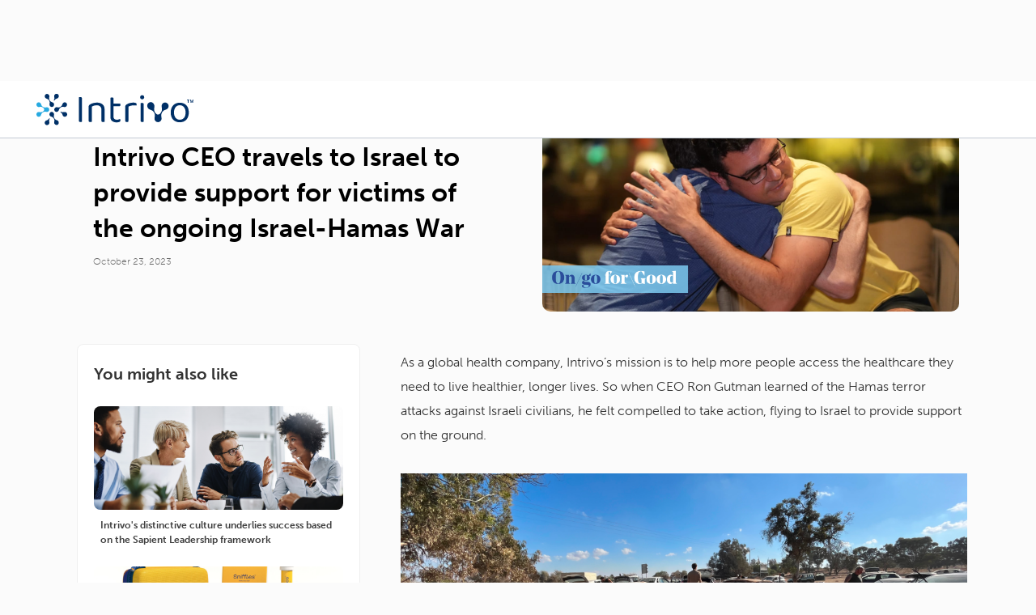

--- FILE ---
content_type: text/html
request_url: https://www.intrivo.com/news/intrivo-israel
body_size: 7906
content:
<!DOCTYPE html><!-- Last Published: Mon Jan 06 2025 02:40:29 GMT+0000 (Coordinated Universal Time) --><html data-wf-domain="intrivo.webflow.io" data-wf-page="60c0c0709e52402c0599acdb" data-wf-site="60c0bf2c76895a6decc806df" lang="en" data-wf-collection="60c0c0709e524030d799acd9" data-wf-item-slug="intrivo-israel"><head><meta charset="utf-8"/><title>Intrivo CEO travels to Israel to provide support for victims of the ongoing Israel-Hamas War | Intrivo</title><meta content="CEO Ron Gutman looks to provide much needed aid following terror attacks" name="description"/><meta content="Intrivo CEO travels to Israel to provide support for victims of the ongoing Israel-Hamas War | Intrivo" property="og:title"/><meta content="CEO Ron Gutman looks to provide much needed aid following terror attacks" property="og:description"/><meta content="https://cdn.prod.website-files.com/60c0c07083a2a0662f48d0be/666090fcbd63b75bb0b83256_66202478470236c79cd628ac_Israel4-Meta.png" property="og:image"/><meta content="Intrivo CEO travels to Israel to provide support for victims of the ongoing Israel-Hamas War | Intrivo" property="twitter:title"/><meta content="CEO Ron Gutman looks to provide much needed aid following terror attacks" property="twitter:description"/><meta content="https://cdn.prod.website-files.com/60c0c07083a2a0662f48d0be/666090fcbd63b75bb0b83256_66202478470236c79cd628ac_Israel4-Meta.png" property="twitter:image"/><meta property="og:type" content="website"/><meta content="summary_large_image" name="twitter:card"/><meta content="width=device-width, initial-scale=1" name="viewport"/><meta content="UAC4qTFvGsC5vUMU0L_3ZB5smD00S59FFuXUvzOOifk" name="google-site-verification"/><link href="https://cdn.prod.website-files.com/60c0bf2c76895a6decc806df/css/intrivo.68cf467a7.min.css" rel="stylesheet" type="text/css"/><link href="https://fonts.googleapis.com" rel="preconnect"/><link href="https://fonts.gstatic.com" rel="preconnect" crossorigin="anonymous"/><script src="https://ajax.googleapis.com/ajax/libs/webfont/1.6.26/webfont.js" type="text/javascript"></script><script type="text/javascript">WebFont.load({  google: {    families: ["Montserrat:100,100italic,200,200italic,300,300italic,400,400italic,500,500italic,600,600italic,700,700italic,800,800italic,900,900italic","Changa One:400,400italic","Ubuntu:300,300italic,400,400italic,500,500italic,700,700italic","Roboto:100,regular,700","Roboto:regular,500"]  }});</script><script src="https://use.typekit.net/czz0ogg.js" type="text/javascript"></script><script type="text/javascript">try{Typekit.load();}catch(e){}</script><script type="text/javascript">!function(o,c){var n=c.documentElement,t=" w-mod-";n.className+=t+"js",("ontouchstart"in o||o.DocumentTouch&&c instanceof DocumentTouch)&&(n.className+=t+"touch")}(window,document);</script><link href="https://cdn.prod.website-files.com/60c0bf2c76895a6decc806df/661b3690087211994414b7d9_favicon.ico" rel="shortcut icon" type="image/x-icon"/><link href="https://cdn.prod.website-files.com/60c0bf2c76895a6decc806df/661b369579224465a788847d_webclip.ico" rel="apple-touch-icon"/><link href="https://www.intrivo.com/news/intrivo-israel" rel="canonical"/><!-- Finsweet Cookie Consent -->
<script async src="https://cdn.jsdelivr.net/npm/@finsweet/cookie-consent@1/fs-cc.js" fs-cc-mode="informational"></script>

<!-- Google Tag Manager -->
<script>(function(w,d,s,l,i){w[l]=w[l]||[];w[l].push({'gtm.start':
new Date().getTime(),event:'gtm.js'});var f=d.getElementsByTagName(s)[0],
j=d.createElement(s),dl=l!='dataLayer'?'&l='+l:'';j.async=true;j.src=
'https://www.googletagmanager.com/gtm.js?id='+i+dl;f.parentNode.insertBefore(j,f);
})(window,document,'script','dataLayer','GTM-5FF9GXR');</script>
<!-- End Google Tag Manager -->
<style>
  .w-webflow-badge {
    display: none !important;
    visibility: hidden !important;
  }
</style><script type="application/ld+json">
{
  "@context": "https://schema.org",
  "@type": "Article",
  "headline": "Intrivo CEO travels to Israel to provide support for victims of the ongoing Israel-Hamas War",
  "image": "https://cdn.prod.website-files.com/60c0c07083a2a0662f48d0be/666090fcbd63b75bb0b83256_66202478470236c79cd628ac_Israel4-Meta.png",  
  "author": {
    "@type": "Organization",
    "name": "Intrivo"
  },  
  "publisher": {
    "@type": "Organization",
    "name": "Intrivo",
    "logo": {
      "@type": "ImageObject",
      "url": "https://cdn.prod.website-files.com/60c0bf2c76895a6decc806df/60c0eabd7068123dd74d6c41_Intrivo_TM_darkbgnd%202.svg"
    }
  },
  "datePublished": ""
}
</script>
<meta name="keywords" content=""></head><body class="body-2"><article class="body-wrap"><div class="news__hero"><div data-collapse="medium" data-animation="default" data-duration="400" data-w-id="23262d9f-17a1-9790-da3a-ed949f729b25" data-easing="ease" data-easing2="ease" role="banner" class="navbar w-nav"><div class="div-block-40"><div class="menu-button w-nav-button"></div><a href="/" class="brand w-nav-brand"><img src="https://cdn.prod.website-files.com/60c0bf2c76895a6decc806df/611bcb07c16db02ecadaf36b_Intrivo_TM_darkbgnd%201.svg" loading="lazy" alt="" class="image-3"/></a><nav role="navigation" class="nav-menu w-nav-menu"></nav><div class="div-block-211"></div></div></div><div class="div-block-3"><div id="w-node-_805c3a2a-033f-1a6c-bef0-dac6515aa443-0599acdb" class="w-layout-layout quick-stack wf-layout-layout"><div class="w-layout-cell cell-3"><div class="text-block-3 w-dyn-bind-empty"></div><h1 class="heading-5">Intrivo CEO travels to Israel to provide support for victims of the ongoing Israel-Hamas War</h1><div class="text-block-2">October 23, 2023</div></div><div class="w-layout-cell"><img src="https://cdn.prod.website-files.com/60c0c07083a2a0662f48d0be/666090fcbd63b75bb0b83260_66202436ef3e87615d41f208_Israel4-Inline.png" loading="lazy" alt="" class="image-90"/></div></div><div id="w-node-_07587139-5600-7ab5-a1f2-906bd2452e51-0599acdb" class="w-layout-layout quick-stack-3 wf-layout-layout"><div class="w-layout-cell cell-4"><div class="text-block-6">You might also like</div><div class="w-dyn-list"><div role="list" class="w-dyn-items"><div role="listitem" class="w-dyn-item"><a href="/news/intrivos-distinctive-culture-underlies-success-based-on-the-sapient-leadership-framework" class="link-block-2 w-inline-block"><img height="Auto" loading="lazy" width="Auto" src="https://cdn.prod.website-files.com/60c0c07083a2a0662f48d0be/666091009bac69f0444e0655_662bc02cb2fca91d553d2637_BizInsider-Hero.png" alt="" class="image-9"/></a><div class="text-block-7">Intrivo&#x27;s distinctive culture underlies success based on the Sapient Leadership framework</div></div><div role="listitem" class="w-dyn-item"><a href="/news/medium-calls-sniffles-everything-you-need-when-you-get-sick" class="link-block-2 w-inline-block"><img height="Auto" loading="lazy" width="Auto" src="https://cdn.prod.website-files.com/60c0c07083a2a0662f48d0be/666091028d54cae45bdaf636_6621568c75d5782321d06f96_Medium-Inline.png" alt="" class="image-9"/></a><div class="text-block-7">Medium calls Sniffles &quot;Everything You Need When You Get Sick&quot;</div></div><div role="listitem" class="w-dyn-item"><a href="/news/on-go-for-good-leads-donations-that-enable-opening-of-new-childrens-mental-health-center-in-ukraine" class="link-block-2 w-inline-block"><img height="Auto" loading="lazy" width="Auto" src="https://cdn.prod.website-files.com/60c0c07083a2a0662f48d0be/666090fee376ee2861fdc979_6621395a3730bb0037b2f834_UkraineMentalHealthCenter-Inline.png" alt="" class="image-9"/></a><div class="text-block-7">On/go for\Good leads donations that enable opening of new children&#x27;s mental health center in Ukraine</div></div></div></div></div><div id="w-node-_732cc335-b5aa-261f-c692-b9f2c30325d3-0599acdb" class="w-layout-cell"><div class="c-rich-text w-richtext"><p>As a global health company, Intrivo’s mission is to help more people access the healthcare they need to live healthier, longer lives. So when CEO Ron Gutman learned of the Hamas terror attacks against Israeli civilians, he felt compelled to take action, flying to Israel to provide support on the ground.</p><figure style="max-width:1920pxpx" class="w-richtext-align-fullwidth w-richtext-figure-type-image"><div><img src="https://cdn.prod.website-files.com/60c0c07083a2a0662f48d0be/66202515ffac18a8492da6b0_Israel4-Inline2%20(1).png" alt=""/></div><figcaption>Aftermath of the devastating attack at the Supernova music festival</figcaption></figure><p>He visited the site of the Supernova music festival, one of the first targets of Hamas’ surprise attacks that killed 260 people, making it one of the worst civilian casualty incidents in Israel’s history. </p><blockquote>“It’s been almost unbelievable. It’s really hard to imagine what happened here,” Gutman said as he surveyed the destruction. “Young people came to a festival to sing and dance and celebrate, and all of a sudden, there are shootings and explosions, and they’re trying to escape.”</blockquote><p>Gutman also spoke to survivors who lost family, neighbors, and friends in the violent Hamas attacks. Irit Lahav, a survivor of the attacks that decimated the Nir Oz kibbutz, was woken by the alert for a bombing. Two minutes later, her neighbor texted to tell her that someone was shooting at the house. Lahav recalls the terror, “We held each other’s hands, and my daughter said to me, ‘Mum, I love you.’”</p><figure style="max-width:1920pxpx" class="w-richtext-align-fullwidth w-richtext-figure-type-image"><div><img src="https://cdn.prod.website-files.com/60c0c07083a2a0662f48d0be/6620265c237cfa7c6ede2798_Israel4-Inline3%20(1).png" alt=""/></div><figcaption>Ron with Gil Hazut, a surviving member Kibbutz Nir Oz that was attacked on October 7</figcaption></figure><p>“The price is very high. We lost half of my family,” Gil Hazut, another survivor of the Nir Oz kibbutz, told Gutman through tears.</p><p>Helping the affected civilians was a top priority for Gutman, who wanted to identify local agencies making an impact and provide them with additional resources. One such organization is Brothers and Sisters in Arms. Previously a protest group run by veterans, Brothers and Sisters in Arms has become Israel’s largest aid organization after the Hamas attacks. “In just a few hours, we’ve managed to convert the organization that we’ve built in the last nine months into a civilian aid or support organization,” Oren Shvil of Brothers and Sisters in Arms told Gutman from their headquarters in Tel Aviv. “Big companies or big organizations, they come here and volunteer. I just tell them what to do, but these guys are incredible.”</p><p>In addition to organizations supporting the daily needs of Israeli civilians, Gutman sees an immediate need to deliver mental health support, which is why he’s raising funds to support a local mental health services non-profit agency. “These people were attacked, many of them were in these areas when it happened and got saved somehow, but they need to deal with it,” said Gutman. “We’re working to put together a group of psychologists and psychiatrists because we also want to provide know-how and to provide resources on the mental health side of the equation.”</p><p>“The question is not what’s happening here, it’s what can we do to make it better,” shares Gutman, who also hopes there will be a humanitarian path soon to provide medical supplies to the hostages and civilians in Gaza. “Medication, medical devices, medical support, is something we can all make sure that arrives to the people who need it most. It has nothing to do with politics, it has nothing to do with wars, it has nothing to do with armies, nothing to do with any of that, it has to do with what we feel as humanity.” </p><p>To donate or learn more about On/go for\Good, visit <a href="https://www.ongoforgood.org/">OnGoForGood.org</a></p></div></div></div></div></div><div class="footer-01"><div class="footer-section"><div class="container-5"><div class="w-layout-grid footer-grid"><div class="logo-wrap"><a href="#" class="company-logo-link w-inline-block"><img src="https://cdn.prod.website-files.com/60c0bf2c76895a6decc806df/60c0eabd7068123dd74d6c41_Intrivo_TM_darkbgnd%202.svg" loading="lazy" alt="" class="company-logo"/></a><p class="footer-paragraph">78 SW 7th Street<br/>Suite 5-115<br/>Miami, FL 33130</p><a href="tel:8889650301" class="footer-link-2">Phone: 888 965 0301</a></div></div><div class="grey-divider"></div><div class="legal-wrapper"><div class="div-block-42"><div class="legal-text">© 2025 Intrivo</div><div class="grey-dot"></div><div class="legal-text">All rights reserved</div></div><div class="div-block-42"><a href="/terms-and-conditions" class="legal-text">Terms &amp; Conditions</a><div class="grey-dot"></div><a href="/privacy-policy" class="legal-text">Privacy Policy</a></div></div><div class="legal-wrapper"><div class="div-block-42"><div class="footer-cookie-text">This website stores data such as cookies to enable essential site functionality, as well as marketing, personalization, and analytics. By remaining on this website, you indicate your consent to our <a href="/privacy-policy" class="footer-cookie-text-link footer-link-2">Privacy Policy</a></div></div></div></div></div></div></article><script src="https://d3e54v103j8qbb.cloudfront.net/js/jquery-3.5.1.min.dc5e7f18c8.js?site=60c0bf2c76895a6decc806df" type="text/javascript" integrity="sha256-9/aliU8dGd2tb6OSsuzixeV4y/faTqgFtohetphbbj0=" crossorigin="anonymous"></script><script src="https://cdn.prod.website-files.com/60c0bf2c76895a6decc806df/js/intrivo.4e28914cbeb6fb020af089e2a67c0dd2.js" type="text/javascript"></script><style>
::selection {background: #000000; color: #FFFFFF; text-shadow: none;}
</style>
<style type='text/css'>
	.embeddedServiceHelpButton .helpButton .uiButton {
		background-color: #7EDDD3;
		font-family: "museo sans 700", sans-serif;
	}
	.embeddedServiceHelpButton .helpButton .uiButton:focus {
		outline: 1px solid #7EDDD3;
	}
</style>

<script type='text/javascript' src='https://service.force.com/embeddedservice/5.0/esw.min.js'></script>
<script type='text/javascript'>
	var initESW = function(gslbBaseURL) {
		embedded_svc.settings.displayHelpButton = true; //Or false
		embedded_svc.settings.language = ''; //For example, enter 'en' or 'en-US'
		embedded_svc.settings.defaultMinimizedText = 'How can we help?'

		//embedded_svc.settings.defaultMinimizedText = '...'; //(Defaults to Chat with an Expert)
		//embedded_svc.settings.disabledMinimizedText = '...'; //(Defaults to Agent Offline)

		//embedded_svc.settings.loadingText = ''; //(Defaults to Loading)
		//embedded_svc.settings.storageDomain = 'yourdomain.com'; //(Sets the domain for your deployment so that visitors can navigate subdomains during a chat session)

		// Settings for Chat
		//embedded_svc.settings.directToButtonRouting = function(prechatFormData) {
			// Dynamically changes the button ID based on what the visitor enters in the pre-chat form.
			// Returns a valid button ID.
		//};
		//embedded_svc.settings.prepopulatedPrechatFields = {}; //Sets the auto-population of pre-chat form fields
		//embedded_svc.settings.fallbackRouting = []; //An array of button IDs, user IDs, or userId_buttonId
		//embedded_svc.settings.offlineSupportMinimizedText = '...'; //(Defaults to Contact Us)

		embedded_svc.settings.enabledFeatures = ['LiveAgent'];
		embedded_svc.settings.entryFeature = 'LiveAgent';

		embedded_svc.init(
			'https://intriv1.my.salesforce.com',
			'https://intrivo1.secure.force.com/liveAgentSetupFlow',
			gslbBaseURL,
			'00D5Y000001NGqK',
			'IGT_Chat_support_for_Intrivo',
			{
				baseLiveAgentContentURL: 'https://c.la3-c2-ia4.salesforceliveagent.com/content',
				deploymentId: '5725Y000000x0UT',
				buttonId: '5735Y000000x0jQ',
				baseLiveAgentURL: 'https://d.la3-c2-ia4.salesforceliveagent.com/chat',
				eswLiveAgentDevName: 'IGT_Chat_support_for_Intrivo',
				isOfflineSupportEnabled: true
			}
		);
	};

	if (!window.embedded_svc) {
		var s = document.createElement('script');
		s.setAttribute('src', 'https://intriv1.my.salesforce.com/embeddedservice/5.0/esw.min.js');
		s.onload = function() {
			initESW(null);
		};
		document.body.appendChild(s);
	} else {
		initESW('https://service.force.com');
	}
</script>
<script>
// when the DOM is ready
document.addEventListener("DOMContentLoaded", function(event) { 
  // get & store the page url in a variable
  const url = location.href;	
  // set the page url as the hidden input's value
  $('#insertpageurl').val(url);
  
  
  // show the page url as text on the page
  // this last line is only used as a visual for our Hack!
  $('.show-page-url').text(url);
});

</script>
<!-- Getting The URL Parameter - and set UTM inside webflow form - Siton -->

<!-- https://github.com/js-cookie/js-cookie -->
<script src="https://cdn.jsdelivr.net/npm/js-cookie@2/src/js.cookie.min.js"></script>

<script>
  function getAllUrlParams(url) {
    // get query string from url (optional) or window
    var queryString = url ? url.split('?')[1] : window.location.search.slice(1);
    // we'll store the parameters here
    var obj = {};
    // if query string exists
    if (queryString) {
      // stuff after # is not part of query string, so get rid of it
      queryString = queryString.split('#')[0];
      // split our query string into its component parts
      var arr = queryString.split('&');
      for (var i = 0; i < arr.length; i++) {
        // separate the keys and the values
        var a = arr[i].split('=');
        // set parameter name and value (use 'true' if empty)
        var paramName = a[0];
        var paramValue = typeof (a[1]) === 'undefined' ? true : a[1];
        // (optional) keep case consistent
        paramName = paramName.toLowerCase();
        if (typeof paramValue === 'string') paramValue = paramValue.toLowerCase();
        // if the paramName ends with square brackets, e.g. colors[] or colors[2]
        if (paramName.match(/\[(\d+)?\]$/)) {
          // create key if it doesn't exist
          var key = paramName.replace(/\[(\d+)?\]/, '');
          if (!obj[key]) obj[key] = [];
          // if it's an indexed array e.g. colors[2]
          if (paramName.match(/\[\d+\]$/)) {
            // get the index value and add the entry at the appropriate position
            var index = /\[(\d+)\]/.exec(paramName)[1];
            obj[key][index] = paramValue;
          } else {
            // otherwise add the value to the end of the array
            obj[key].push(paramValue);
          }
        } else {
          // we're dealing with a string
          if (!obj[paramName]) {
            // if it doesn't exist, create property
            obj[paramName] = paramValue;
          } else if (obj[paramName] && typeof obj[paramName] === 'string'){
            // if property does exist and it's a string, convert it to an array
            obj[paramName] = [obj[paramName]];
            obj[paramName].push(paramValue);
          } else {
            // otherwise add the property
            obj[paramName].push(paramValue);
          }
        }
      }
    }
    return obj;
  }

  /* Check if Lead Cookie already exist */
  var cookieExist = Cookies.get('Lead'); // => 'value'
  /* get URL params object */
  var getAllUrlParams = getAllUrlParams();
  /*Convert a JavaScript object into a string */
  var getAllUrlParamsJSON = JSON.stringify(getAllUrlParams);
  /* Check if the url with utm_parameters */
  let isEmpty = jQuery.isEmptyObject(getAllUrlParams); 

  /* OPTION 1 - if the page with parameters and no cockie exsist */
  if(!isEmpty && cookieExist === undefined){
    /* set lead object for the cockies */
    console.log("1 - Create Cookie");
    /* 
		## Set Cookies ##
		expires: If omitted, the cookie becomes a session cookie (This example)
    */
    createLead();
    setUTMformValues();
  }/*end if*/

  /* OPTION 2 -
  if page with utm params but the lead already exsist (overide current Lead) 
  else use the currnet cockie
  */
  if(!isEmpty && cookieExist !== undefined){
    if(JSON.parse(cookieExist).parameters.utm_source != getAllUrlParams.utm_source
       ||
       JSON.parse(cookieExist).parameters.utm_medium != getAllUrlParams.utm_medium
       ||
       JSON.parse(cookieExist).parameters.utm_campaign != getAllUrlParams.utm_campaign
      ){
      console.log("lead Exist but with diff parames");
      Cookies.remove('Lead');
      createLead();
      console.log("Option 3");
      setUTMformValues();
    }else{
      console.log("option 2");
      setUTMformValues(); 
    }
  }

  /* option 3 - cookie Exist  but page without any utm param */
  if(isEmpty && cookieExist !== undefined){
    console.log("option 4");
    setUTMformValues();
  }

  function createLead(){
    var lead = {
      parameters: getAllUrlParams
    };
    /* if you want to add 2 days expires for example: 
   Cookies.set('Lead', 'lead', { expires: 2}) 
   */
    Cookies.set('Lead', lead, { });
  }

  function setUTMformValues(){  
    /* utm data */
    let utm_source_value = JSON.parse(Cookies.get('Lead')).parameters.utm_source;
    let utm_medium_value = JSON.parse(Cookies.get('Lead')).parameters.utm_medium;
    let utm_campaign_value = JSON.parse(Cookies.get('Lead')).parameters.utm_campaign;
    /* webflow form object (You should add embed code under webflow designer */
    var utm_source_form_elem = document.getElementById("utm_source");
    var utm_medium_form_elem = document.getElementById("utm_medium")
    var utm_campaign_form_elem = document.getElementById("utm_campaign");
    /* Check if elem exsist to avoid console errors  */
    if(utm_source_form_elem != null && utm_source_value !== undefined){
      utm_source_form_elem.value = utm_source_value;
    }
    if(utm_medium_form_elem != null && utm_medium_value !== undefined){
      utm_medium_form_elem.value = utm_medium_value;
    }
    if(utm_campaign_form_elem != null && utm_campaign_value !== undefined){
      utm_campaign_form_elem.value = utm_campaign_value;
    }
  }

</script><script defer src="https://static.cloudflareinsights.com/beacon.min.js/vcd15cbe7772f49c399c6a5babf22c1241717689176015" integrity="sha512-ZpsOmlRQV6y907TI0dKBHq9Md29nnaEIPlkf84rnaERnq6zvWvPUqr2ft8M1aS28oN72PdrCzSjY4U6VaAw1EQ==" data-cf-beacon='{"version":"2024.11.0","token":"c3d65a3aa49d460a8ed3429eefc53d08","server_timing":{"name":{"cfCacheStatus":true,"cfEdge":true,"cfExtPri":true,"cfL4":true,"cfOrigin":true,"cfSpeedBrain":true},"location_startswith":null}}' crossorigin="anonymous"></script>
</body></html>

--- FILE ---
content_type: text/css
request_url: https://cdn.prod.website-files.com/60c0bf2c76895a6decc806df/css/intrivo.68cf467a7.min.css
body_size: 27142
content:
html{-webkit-text-size-adjust:100%;-ms-text-size-adjust:100%;font-family:sans-serif}body{margin:0}article,aside,details,figcaption,figure,footer,header,hgroup,main,menu,nav,section,summary{display:block}audio,canvas,progress,video{vertical-align:baseline;display:inline-block}audio:not([controls]){height:0;display:none}[hidden],template{display:none}a{background-color:#0000}a:active,a:hover{outline:0}abbr[title]{border-bottom:1px dotted}b,strong{font-weight:700}dfn{font-style:italic}h1{margin:.67em 0;font-size:2em}mark{color:#000;background:#ff0}small{font-size:80%}sub,sup{vertical-align:baseline;font-size:75%;line-height:0;position:relative}sup{top:-.5em}sub{bottom:-.25em}img{border:0}svg:not(:root){overflow:hidden}hr{box-sizing:content-box;height:0}pre{overflow:auto}code,kbd,pre,samp{font-family:monospace;font-size:1em}button,input,optgroup,select,textarea{color:inherit;font:inherit;margin:0}button{overflow:visible}button,select{text-transform:none}button,html input[type=button],input[type=reset]{-webkit-appearance:button;cursor:pointer}button[disabled],html input[disabled]{cursor:default}button::-moz-focus-inner,input::-moz-focus-inner{border:0;padding:0}input{line-height:normal}input[type=checkbox],input[type=radio]{box-sizing:border-box;padding:0}input[type=number]::-webkit-inner-spin-button,input[type=number]::-webkit-outer-spin-button{height:auto}input[type=search]{-webkit-appearance:none}input[type=search]::-webkit-search-cancel-button,input[type=search]::-webkit-search-decoration{-webkit-appearance:none}legend{border:0;padding:0}textarea{overflow:auto}optgroup{font-weight:700}table{border-collapse:collapse;border-spacing:0}td,th{padding:0}@font-face{font-family:webflow-icons;src:url([data-uri])format("truetype");font-weight:400;font-style:normal}[class^=w-icon-],[class*=\ w-icon-]{speak:none;font-variant:normal;text-transform:none;-webkit-font-smoothing:antialiased;-moz-osx-font-smoothing:grayscale;font-style:normal;font-weight:400;line-height:1;font-family:webflow-icons!important}.w-icon-slider-right:before{content:""}.w-icon-slider-left:before{content:""}.w-icon-nav-menu:before{content:""}.w-icon-arrow-down:before,.w-icon-dropdown-toggle:before{content:""}.w-icon-file-upload-remove:before{content:""}.w-icon-file-upload-icon:before{content:""}*{box-sizing:border-box}html{height:100%}body{color:#333;background-color:#fff;min-height:100%;margin:0;font-family:Arial,sans-serif;font-size:14px;line-height:20px}img{vertical-align:middle;max-width:100%;display:inline-block}html.w-mod-touch *{background-attachment:scroll!important}.w-block{display:block}.w-inline-block{max-width:100%;display:inline-block}.w-clearfix:before,.w-clearfix:after{content:" ";grid-area:1/1/2/2;display:table}.w-clearfix:after{clear:both}.w-hidden{display:none}.w-button{color:#fff;line-height:inherit;cursor:pointer;background-color:#3898ec;border:0;border-radius:0;padding:9px 15px;text-decoration:none;display:inline-block}input.w-button{-webkit-appearance:button}html[data-w-dynpage] [data-w-cloak]{color:#0000!important}.w-code-block{margin:unset}pre.w-code-block code{all:inherit}.w-optimization{display:contents}.w-webflow-badge,.w-webflow-badge>img{box-sizing:unset;width:unset;height:unset;max-height:unset;max-width:unset;min-height:unset;min-width:unset;margin:unset;padding:unset;float:unset;clear:unset;border:unset;border-radius:unset;background:unset;background-image:unset;background-position:unset;background-size:unset;background-repeat:unset;background-origin:unset;background-clip:unset;background-attachment:unset;background-color:unset;box-shadow:unset;transform:unset;direction:unset;font-family:unset;font-weight:unset;color:unset;font-size:unset;line-height:unset;font-style:unset;font-variant:unset;text-align:unset;letter-spacing:unset;-webkit-text-decoration:unset;text-decoration:unset;text-indent:unset;text-transform:unset;list-style-type:unset;text-shadow:unset;vertical-align:unset;cursor:unset;white-space:unset;word-break:unset;word-spacing:unset;word-wrap:unset;transition:unset}.w-webflow-badge{white-space:nowrap;cursor:pointer;box-shadow:0 0 0 1px #0000001a,0 1px 3px #0000001a;visibility:visible!important;opacity:1!important;z-index:2147483647!important;color:#aaadb0!important;overflow:unset!important;background-color:#fff!important;border-radius:3px!important;width:auto!important;height:auto!important;margin:0!important;padding:6px!important;font-size:12px!important;line-height:14px!important;text-decoration:none!important;display:inline-block!important;position:fixed!important;inset:auto 12px 12px auto!important;transform:none!important}.w-webflow-badge>img{position:unset;visibility:unset!important;opacity:1!important;vertical-align:middle!important;display:inline-block!important}h1,h2,h3,h4,h5,h6{margin-bottom:10px;font-weight:700}h1{margin-top:20px;font-size:38px;line-height:44px}h2{margin-top:20px;font-size:32px;line-height:36px}h3{margin-top:20px;font-size:24px;line-height:30px}h4{margin-top:10px;font-size:18px;line-height:24px}h5{margin-top:10px;font-size:14px;line-height:20px}h6{margin-top:10px;font-size:12px;line-height:18px}p{margin-top:0;margin-bottom:10px}blockquote{border-left:5px solid #e2e2e2;margin:0 0 10px;padding:10px 20px;font-size:18px;line-height:22px}figure{margin:0 0 10px}figcaption{text-align:center;margin-top:5px}ul,ol{margin-top:0;margin-bottom:10px;padding-left:40px}.w-list-unstyled{padding-left:0;list-style:none}.w-embed:before,.w-embed:after{content:" ";grid-area:1/1/2/2;display:table}.w-embed:after{clear:both}.w-video{width:100%;padding:0;position:relative}.w-video iframe,.w-video object,.w-video embed{border:none;width:100%;height:100%;position:absolute;top:0;left:0}fieldset{border:0;margin:0;padding:0}button,[type=button],[type=reset]{cursor:pointer;-webkit-appearance:button;border:0}.w-form{margin:0 0 15px}.w-form-done{text-align:center;background-color:#ddd;padding:20px;display:none}.w-form-fail{background-color:#ffdede;margin-top:10px;padding:10px;display:none}label{margin-bottom:5px;font-weight:700;display:block}.w-input,.w-select{color:#333;vertical-align:middle;background-color:#fff;border:1px solid #ccc;width:100%;height:38px;margin-bottom:10px;padding:8px 12px;font-size:14px;line-height:1.42857;display:block}.w-input::placeholder,.w-select::placeholder{color:#999}.w-input:focus,.w-select:focus{border-color:#3898ec;outline:0}.w-input[disabled],.w-select[disabled],.w-input[readonly],.w-select[readonly],fieldset[disabled] .w-input,fieldset[disabled] .w-select{cursor:not-allowed}.w-input[disabled]:not(.w-input-disabled),.w-select[disabled]:not(.w-input-disabled),.w-input[readonly],.w-select[readonly],fieldset[disabled]:not(.w-input-disabled) .w-input,fieldset[disabled]:not(.w-input-disabled) .w-select{background-color:#eee}textarea.w-input,textarea.w-select{height:auto}.w-select{background-color:#f3f3f3}.w-select[multiple]{height:auto}.w-form-label{cursor:pointer;margin-bottom:0;font-weight:400;display:inline-block}.w-radio{margin-bottom:5px;padding-left:20px;display:block}.w-radio:before,.w-radio:after{content:" ";grid-area:1/1/2/2;display:table}.w-radio:after{clear:both}.w-radio-input{float:left;margin:3px 0 0 -20px;line-height:normal}.w-file-upload{margin-bottom:10px;display:block}.w-file-upload-input{opacity:0;z-index:-100;width:.1px;height:.1px;position:absolute;overflow:hidden}.w-file-upload-default,.w-file-upload-uploading,.w-file-upload-success{color:#333;display:inline-block}.w-file-upload-error{margin-top:10px;display:block}.w-file-upload-default.w-hidden,.w-file-upload-uploading.w-hidden,.w-file-upload-error.w-hidden,.w-file-upload-success.w-hidden{display:none}.w-file-upload-uploading-btn{cursor:pointer;background-color:#fafafa;border:1px solid #ccc;margin:0;padding:8px 12px;font-size:14px;font-weight:400;display:flex}.w-file-upload-file{background-color:#fafafa;border:1px solid #ccc;flex-grow:1;justify-content:space-between;margin:0;padding:8px 9px 8px 11px;display:flex}.w-file-upload-file-name{font-size:14px;font-weight:400;display:block}.w-file-remove-link{cursor:pointer;width:auto;height:auto;margin-top:3px;margin-left:10px;padding:3px;display:block}.w-icon-file-upload-remove{margin:auto;font-size:10px}.w-file-upload-error-msg{color:#ea384c;padding:2px 0;display:inline-block}.w-file-upload-info{padding:0 12px;line-height:38px;display:inline-block}.w-file-upload-label{cursor:pointer;background-color:#fafafa;border:1px solid #ccc;margin:0;padding:8px 12px;font-size:14px;font-weight:400;display:inline-block}.w-icon-file-upload-icon,.w-icon-file-upload-uploading{width:20px;margin-right:8px;display:inline-block}.w-icon-file-upload-uploading{height:20px}.w-container{max-width:940px;margin-left:auto;margin-right:auto}.w-container:before,.w-container:after{content:" ";grid-area:1/1/2/2;display:table}.w-container:after{clear:both}.w-container .w-row{margin-left:-10px;margin-right:-10px}.w-row:before,.w-row:after{content:" ";grid-area:1/1/2/2;display:table}.w-row:after{clear:both}.w-row .w-row{margin-left:0;margin-right:0}.w-col{float:left;width:100%;min-height:1px;padding-left:10px;padding-right:10px;position:relative}.w-col .w-col{padding-left:0;padding-right:0}.w-col-1{width:8.33333%}.w-col-2{width:16.6667%}.w-col-3{width:25%}.w-col-4{width:33.3333%}.w-col-5{width:41.6667%}.w-col-6{width:50%}.w-col-7{width:58.3333%}.w-col-8{width:66.6667%}.w-col-9{width:75%}.w-col-10{width:83.3333%}.w-col-11{width:91.6667%}.w-col-12{width:100%}.w-hidden-main{display:none!important}@media screen and (max-width:991px){.w-container{max-width:728px}.w-hidden-main{display:inherit!important}.w-hidden-medium{display:none!important}.w-col-medium-1{width:8.33333%}.w-col-medium-2{width:16.6667%}.w-col-medium-3{width:25%}.w-col-medium-4{width:33.3333%}.w-col-medium-5{width:41.6667%}.w-col-medium-6{width:50%}.w-col-medium-7{width:58.3333%}.w-col-medium-8{width:66.6667%}.w-col-medium-9{width:75%}.w-col-medium-10{width:83.3333%}.w-col-medium-11{width:91.6667%}.w-col-medium-12{width:100%}.w-col-stack{width:100%;left:auto;right:auto}}@media screen and (max-width:767px){.w-hidden-main,.w-hidden-medium{display:inherit!important}.w-hidden-small{display:none!important}.w-row,.w-container .w-row{margin-left:0;margin-right:0}.w-col{width:100%;left:auto;right:auto}.w-col-small-1{width:8.33333%}.w-col-small-2{width:16.6667%}.w-col-small-3{width:25%}.w-col-small-4{width:33.3333%}.w-col-small-5{width:41.6667%}.w-col-small-6{width:50%}.w-col-small-7{width:58.3333%}.w-col-small-8{width:66.6667%}.w-col-small-9{width:75%}.w-col-small-10{width:83.3333%}.w-col-small-11{width:91.6667%}.w-col-small-12{width:100%}}@media screen and (max-width:479px){.w-container{max-width:none}.w-hidden-main,.w-hidden-medium,.w-hidden-small{display:inherit!important}.w-hidden-tiny{display:none!important}.w-col{width:100%}.w-col-tiny-1{width:8.33333%}.w-col-tiny-2{width:16.6667%}.w-col-tiny-3{width:25%}.w-col-tiny-4{width:33.3333%}.w-col-tiny-5{width:41.6667%}.w-col-tiny-6{width:50%}.w-col-tiny-7{width:58.3333%}.w-col-tiny-8{width:66.6667%}.w-col-tiny-9{width:75%}.w-col-tiny-10{width:83.3333%}.w-col-tiny-11{width:91.6667%}.w-col-tiny-12{width:100%}}.w-widget{position:relative}.w-widget-map{width:100%;height:400px}.w-widget-map label{width:auto;display:inline}.w-widget-map img{max-width:inherit}.w-widget-map .gm-style-iw{text-align:center}.w-widget-map .gm-style-iw>button{display:none!important}.w-widget-twitter{overflow:hidden}.w-widget-twitter-count-shim{vertical-align:top;text-align:center;background:#fff;border:1px solid #758696;border-radius:3px;width:28px;height:20px;display:inline-block;position:relative}.w-widget-twitter-count-shim *{pointer-events:none;-webkit-user-select:none;user-select:none}.w-widget-twitter-count-shim .w-widget-twitter-count-inner{text-align:center;color:#999;font-family:serif;font-size:15px;line-height:12px;position:relative}.w-widget-twitter-count-shim .w-widget-twitter-count-clear{display:block;position:relative}.w-widget-twitter-count-shim.w--large{width:36px;height:28px}.w-widget-twitter-count-shim.w--large .w-widget-twitter-count-inner{font-size:18px;line-height:18px}.w-widget-twitter-count-shim:not(.w--vertical){margin-left:5px;margin-right:8px}.w-widget-twitter-count-shim:not(.w--vertical).w--large{margin-left:6px}.w-widget-twitter-count-shim:not(.w--vertical):before,.w-widget-twitter-count-shim:not(.w--vertical):after{content:" ";pointer-events:none;border:solid #0000;width:0;height:0;position:absolute;top:50%;left:0}.w-widget-twitter-count-shim:not(.w--vertical):before{border-width:4px;border-color:#75869600 #5d6c7b #75869600 #75869600;margin-top:-4px;margin-left:-9px}.w-widget-twitter-count-shim:not(.w--vertical).w--large:before{border-width:5px;margin-top:-5px;margin-left:-10px}.w-widget-twitter-count-shim:not(.w--vertical):after{border-width:4px;border-color:#fff0 #fff #fff0 #fff0;margin-top:-4px;margin-left:-8px}.w-widget-twitter-count-shim:not(.w--vertical).w--large:after{border-width:5px;margin-top:-5px;margin-left:-9px}.w-widget-twitter-count-shim.w--vertical{width:61px;height:33px;margin-bottom:8px}.w-widget-twitter-count-shim.w--vertical:before,.w-widget-twitter-count-shim.w--vertical:after{content:" ";pointer-events:none;border:solid #0000;width:0;height:0;position:absolute;top:100%;left:50%}.w-widget-twitter-count-shim.w--vertical:before{border-width:5px;border-color:#5d6c7b #75869600 #75869600;margin-left:-5px}.w-widget-twitter-count-shim.w--vertical:after{border-width:4px;border-color:#fff #fff0 #fff0;margin-left:-4px}.w-widget-twitter-count-shim.w--vertical .w-widget-twitter-count-inner{font-size:18px;line-height:22px}.w-widget-twitter-count-shim.w--vertical.w--large{width:76px}.w-background-video{color:#fff;height:500px;position:relative;overflow:hidden}.w-background-video>video{object-fit:cover;z-index:-100;background-position:50%;background-size:cover;width:100%;height:100%;margin:auto;position:absolute;inset:-100%}.w-background-video>video::-webkit-media-controls-start-playback-button{-webkit-appearance:none;display:none!important}.w-background-video--control{background-color:#0000;padding:0;position:absolute;bottom:1em;right:1em}.w-background-video--control>[hidden]{display:none!important}.w-slider{text-align:center;clear:both;-webkit-tap-highlight-color:#0000;tap-highlight-color:#0000;background:#ddd;height:300px;position:relative}.w-slider-mask{z-index:1;white-space:nowrap;height:100%;display:block;position:relative;left:0;right:0;overflow:hidden}.w-slide{vertical-align:top;white-space:normal;text-align:left;width:100%;height:100%;display:inline-block;position:relative}.w-slider-nav{z-index:2;text-align:center;-webkit-tap-highlight-color:#0000;tap-highlight-color:#0000;height:40px;margin:auto;padding-top:10px;position:absolute;inset:auto 0 0}.w-slider-nav.w-round>div{border-radius:100%}.w-slider-nav.w-num>div{font-size:inherit;line-height:inherit;width:auto;height:auto;padding:.2em .5em}.w-slider-nav.w-shadow>div{box-shadow:0 0 3px #3336}.w-slider-nav-invert{color:#fff}.w-slider-nav-invert>div{background-color:#2226}.w-slider-nav-invert>div.w-active{background-color:#222}.w-slider-dot{cursor:pointer;background-color:#fff6;width:1em;height:1em;margin:0 3px .5em;transition:background-color .1s,color .1s;display:inline-block;position:relative}.w-slider-dot.w-active{background-color:#fff}.w-slider-dot:focus{outline:none;box-shadow:0 0 0 2px #fff}.w-slider-dot:focus.w-active{box-shadow:none}.w-slider-arrow-left,.w-slider-arrow-right{cursor:pointer;color:#fff;-webkit-tap-highlight-color:#0000;tap-highlight-color:#0000;-webkit-user-select:none;user-select:none;width:80px;margin:auto;font-size:40px;position:absolute;inset:0;overflow:hidden}.w-slider-arrow-left [class^=w-icon-],.w-slider-arrow-right [class^=w-icon-],.w-slider-arrow-left [class*=\ w-icon-],.w-slider-arrow-right [class*=\ w-icon-]{position:absolute}.w-slider-arrow-left:focus,.w-slider-arrow-right:focus{outline:0}.w-slider-arrow-left{z-index:3;right:auto}.w-slider-arrow-right{z-index:4;left:auto}.w-icon-slider-left,.w-icon-slider-right{width:1em;height:1em;margin:auto;inset:0}.w-slider-aria-label{clip:rect(0 0 0 0);border:0;width:1px;height:1px;margin:-1px;padding:0;position:absolute;overflow:hidden}.w-slider-force-show{display:block!important}.w-dropdown{text-align:left;z-index:900;margin-left:auto;margin-right:auto;display:inline-block;position:relative}.w-dropdown-btn,.w-dropdown-toggle,.w-dropdown-link{vertical-align:top;color:#222;text-align:left;white-space:nowrap;margin-left:auto;margin-right:auto;padding:20px;text-decoration:none;position:relative}.w-dropdown-toggle{-webkit-user-select:none;user-select:none;cursor:pointer;padding-right:40px;display:inline-block}.w-dropdown-toggle:focus{outline:0}.w-icon-dropdown-toggle{width:1em;height:1em;margin:auto 20px auto auto;position:absolute;top:0;bottom:0;right:0}.w-dropdown-list{background:#ddd;min-width:100%;display:none;position:absolute}.w-dropdown-list.w--open{display:block}.w-dropdown-link{color:#222;padding:10px 20px;display:block}.w-dropdown-link.w--current{color:#0082f3}.w-dropdown-link:focus{outline:0}@media screen and (max-width:767px){.w-nav-brand{padding-left:10px}}.w-lightbox-backdrop{cursor:auto;letter-spacing:normal;text-indent:0;text-shadow:none;text-transform:none;visibility:visible;white-space:normal;word-break:normal;word-spacing:normal;word-wrap:normal;color:#fff;text-align:center;z-index:2000;opacity:0;-webkit-user-select:none;-moz-user-select:none;-webkit-tap-highlight-color:transparent;background:#000000e6;outline:0;font-family:Helvetica Neue,Helvetica,Ubuntu,Segoe UI,Verdana,sans-serif;font-size:17px;font-style:normal;font-weight:300;line-height:1.2;list-style:disc;position:fixed;inset:0;-webkit-transform:translate(0)}.w-lightbox-backdrop,.w-lightbox-container{-webkit-overflow-scrolling:touch;height:100%;overflow:auto}.w-lightbox-content{height:100vh;position:relative;overflow:hidden}.w-lightbox-view{opacity:0;width:100vw;height:100vh;position:absolute}.w-lightbox-view:before{content:"";height:100vh}.w-lightbox-group,.w-lightbox-group .w-lightbox-view,.w-lightbox-group .w-lightbox-view:before{height:86vh}.w-lightbox-frame,.w-lightbox-view:before{vertical-align:middle;display:inline-block}.w-lightbox-figure{margin:0;position:relative}.w-lightbox-group .w-lightbox-figure{cursor:pointer}.w-lightbox-img{width:auto;max-width:none;height:auto}.w-lightbox-image{float:none;max-width:100vw;max-height:100vh;display:block}.w-lightbox-group .w-lightbox-image{max-height:86vh}.w-lightbox-caption{text-align:left;text-overflow:ellipsis;white-space:nowrap;background:#0006;padding:.5em 1em;position:absolute;bottom:0;left:0;right:0;overflow:hidden}.w-lightbox-embed{width:100%;height:100%;position:absolute;inset:0}.w-lightbox-control{cursor:pointer;background-position:50%;background-repeat:no-repeat;background-size:24px;width:4em;transition:all .3s;position:absolute;top:0}.w-lightbox-left{background-image:url([data-uri]);display:none;bottom:0;left:0}.w-lightbox-right{background-image:url([data-uri]);display:none;bottom:0;right:0}.w-lightbox-close{background-image:url([data-uri]);background-size:18px;height:2.6em;right:0}.w-lightbox-strip{white-space:nowrap;padding:0 1vh;line-height:0;position:absolute;bottom:0;left:0;right:0;overflow:auto hidden}.w-lightbox-item{box-sizing:content-box;cursor:pointer;width:10vh;padding:2vh 1vh;display:inline-block;-webkit-transform:translate(0,0)}.w-lightbox-active{opacity:.3}.w-lightbox-thumbnail{background:#222;height:10vh;position:relative;overflow:hidden}.w-lightbox-thumbnail-image{position:absolute;top:0;left:0}.w-lightbox-thumbnail .w-lightbox-tall{width:100%;top:50%;transform:translateY(-50%)}.w-lightbox-thumbnail .w-lightbox-wide{height:100%;left:50%;transform:translate(-50%)}.w-lightbox-spinner{box-sizing:border-box;border:5px solid #0006;border-radius:50%;width:40px;height:40px;margin-top:-20px;margin-left:-20px;animation:.8s linear infinite spin;position:absolute;top:50%;left:50%}.w-lightbox-spinner:after{content:"";border:3px solid #0000;border-bottom-color:#fff;border-radius:50%;position:absolute;inset:-4px}.w-lightbox-hide{display:none}.w-lightbox-noscroll{overflow:hidden}@media (min-width:768px){.w-lightbox-content{height:96vh;margin-top:2vh}.w-lightbox-view,.w-lightbox-view:before{height:96vh}.w-lightbox-group,.w-lightbox-group .w-lightbox-view,.w-lightbox-group .w-lightbox-view:before{height:84vh}.w-lightbox-image{max-width:96vw;max-height:96vh}.w-lightbox-group .w-lightbox-image{max-width:82.3vw;max-height:84vh}.w-lightbox-left,.w-lightbox-right{opacity:.5;display:block}.w-lightbox-close{opacity:.8}.w-lightbox-control:hover{opacity:1}}.w-lightbox-inactive,.w-lightbox-inactive:hover{opacity:0}.w-richtext:before,.w-richtext:after{content:" ";grid-area:1/1/2/2;display:table}.w-richtext:after{clear:both}.w-richtext[contenteditable=true]:before,.w-richtext[contenteditable=true]:after{white-space:initial}.w-richtext ol,.w-richtext ul{overflow:hidden}.w-richtext .w-richtext-figure-selected.w-richtext-figure-type-video div:after,.w-richtext .w-richtext-figure-selected[data-rt-type=video] div:after,.w-richtext .w-richtext-figure-selected.w-richtext-figure-type-image div,.w-richtext .w-richtext-figure-selected[data-rt-type=image] div{outline:2px solid #2895f7}.w-richtext figure.w-richtext-figure-type-video>div:after,.w-richtext figure[data-rt-type=video]>div:after{content:"";display:none;position:absolute;inset:0}.w-richtext figure{max-width:60%;position:relative}.w-richtext figure>div:before{cursor:default!important}.w-richtext figure img{width:100%}.w-richtext figure figcaption.w-richtext-figcaption-placeholder{opacity:.6}.w-richtext figure div{color:#0000;font-size:0}.w-richtext figure.w-richtext-figure-type-image,.w-richtext figure[data-rt-type=image]{display:table}.w-richtext figure.w-richtext-figure-type-image>div,.w-richtext figure[data-rt-type=image]>div{display:inline-block}.w-richtext figure.w-richtext-figure-type-image>figcaption,.w-richtext figure[data-rt-type=image]>figcaption{caption-side:bottom;display:table-caption}.w-richtext figure.w-richtext-figure-type-video,.w-richtext figure[data-rt-type=video]{width:60%;height:0}.w-richtext figure.w-richtext-figure-type-video iframe,.w-richtext figure[data-rt-type=video] iframe{width:100%;height:100%;position:absolute;top:0;left:0}.w-richtext figure.w-richtext-figure-type-video>div,.w-richtext figure[data-rt-type=video]>div{width:100%}.w-richtext figure.w-richtext-align-center{clear:both;margin-left:auto;margin-right:auto}.w-richtext figure.w-richtext-align-center.w-richtext-figure-type-image>div,.w-richtext figure.w-richtext-align-center[data-rt-type=image]>div{max-width:100%}.w-richtext figure.w-richtext-align-normal{clear:both}.w-richtext figure.w-richtext-align-fullwidth{text-align:center;clear:both;width:100%;max-width:100%;margin-left:auto;margin-right:auto;display:block}.w-richtext figure.w-richtext-align-fullwidth>div{padding-bottom:inherit;display:inline-block}.w-richtext figure.w-richtext-align-fullwidth>figcaption{display:block}.w-richtext figure.w-richtext-align-floatleft{float:left;clear:none;margin-right:15px}.w-richtext figure.w-richtext-align-floatright{float:right;clear:none;margin-left:15px}.w-nav{z-index:1000;background:#ddd;position:relative}.w-nav:before,.w-nav:after{content:" ";grid-area:1/1/2/2;display:table}.w-nav:after{clear:both}.w-nav-brand{float:left;color:#333;text-decoration:none;position:relative}.w-nav-link{vertical-align:top;color:#222;text-align:left;margin-left:auto;margin-right:auto;padding:20px;text-decoration:none;display:inline-block;position:relative}.w-nav-link.w--current{color:#0082f3}.w-nav-menu{float:right;position:relative}[data-nav-menu-open]{text-align:center;background:#c8c8c8;min-width:200px;position:absolute;top:100%;left:0;right:0;overflow:visible;display:block!important}.w--nav-link-open{display:block;position:relative}.w-nav-overlay{width:100%;display:none;position:absolute;top:100%;left:0;right:0;overflow:hidden}.w-nav-overlay [data-nav-menu-open]{top:0}.w-nav[data-animation=over-left] .w-nav-overlay{width:auto}.w-nav[data-animation=over-left] .w-nav-overlay,.w-nav[data-animation=over-left] [data-nav-menu-open]{z-index:1;top:0;right:auto}.w-nav[data-animation=over-right] .w-nav-overlay{width:auto}.w-nav[data-animation=over-right] .w-nav-overlay,.w-nav[data-animation=over-right] [data-nav-menu-open]{z-index:1;top:0;left:auto}.w-nav-button{float:right;cursor:pointer;-webkit-tap-highlight-color:#0000;tap-highlight-color:#0000;-webkit-user-select:none;user-select:none;padding:18px;font-size:24px;display:none;position:relative}.w-nav-button:focus{outline:0}.w-nav-button.w--open{color:#fff;background-color:#c8c8c8}.w-nav[data-collapse=all] .w-nav-menu{display:none}.w-nav[data-collapse=all] .w-nav-button,.w--nav-dropdown-open,.w--nav-dropdown-toggle-open{display:block}.w--nav-dropdown-list-open{position:static}@media screen and (max-width:991px){.w-nav[data-collapse=medium] .w-nav-menu{display:none}.w-nav[data-collapse=medium] .w-nav-button{display:block}}@media screen and (max-width:767px){.w-nav[data-collapse=small] .w-nav-menu{display:none}.w-nav[data-collapse=small] .w-nav-button{display:block}.w-nav-brand{padding-left:10px}}@media screen and (max-width:479px){.w-nav[data-collapse=tiny] .w-nav-menu{display:none}.w-nav[data-collapse=tiny] .w-nav-button{display:block}}.w-tabs{position:relative}.w-tabs:before,.w-tabs:after{content:" ";grid-area:1/1/2/2;display:table}.w-tabs:after{clear:both}.w-tab-menu{position:relative}.w-tab-link{vertical-align:top;text-align:left;cursor:pointer;color:#222;background-color:#ddd;padding:9px 30px;text-decoration:none;display:inline-block;position:relative}.w-tab-link.w--current{background-color:#c8c8c8}.w-tab-link:focus{outline:0}.w-tab-content{display:block;position:relative;overflow:hidden}.w-tab-pane{display:none;position:relative}.w--tab-active{display:block}@media screen and (max-width:479px){.w-tab-link{display:block}}.w-ix-emptyfix:after{content:""}@keyframes spin{0%{transform:rotate(0)}to{transform:rotate(360deg)}}.w-dyn-empty{background-color:#ddd;padding:10px}.w-dyn-hide,.w-dyn-bind-empty,.w-condition-invisible{display:none!important}.wf-layout-layout{display:grid}.w-code-component>*{width:100%;height:100%;position:absolute;top:0;left:0}:root{--midnight-blue:#17355f;--midnight-blue-2:#003067;--deep-sky-blue:#26a9e0;--midnight-blue-3:#0030670d;--pale-goldenrod:#eeffac}.w-layout-layout{grid-row-gap:20px;grid-column-gap:20px;grid-auto-columns:1fr;justify-content:center;padding:20px}.w-layout-cell{flex-direction:column;justify-content:flex-start;align-items:flex-start;display:flex}.w-layout-grid{grid-row-gap:16px;grid-column-gap:16px;grid-template-rows:auto auto;grid-template-columns:1fr 1fr;grid-auto-columns:1fr;display:grid}.w-layout-blockcontainer{max-width:940px;margin-left:auto;margin-right:auto;display:block}@media screen and (max-width:991px){.w-layout-blockcontainer{max-width:728px}}@media screen and (max-width:767px){.w-layout-blockcontainer{max-width:none}}body{color:#333;font-family:Roboto,sans-serif;font-size:16px;line-height:1.6}h1{margin-top:0;margin-bottom:0;font-size:2.7em;font-weight:700;line-height:1.4}h2{margin-top:0;margin-bottom:0;font-size:2.3em;font-weight:700;line-height:1.4}h3{margin-top:0;margin-bottom:0;font-size:1.7em;font-weight:700;line-height:1.4}h4{margin-top:0;margin-bottom:0;font-size:1.3em;font-weight:700;line-height:1.4}h5{margin-top:0;margin-bottom:0;font-size:1em;font-weight:700;line-height:1.4}h6{margin-top:0;margin-bottom:0;font-size:.85em;font-weight:700;line-height:1.4}p{margin-top:0;margin-bottom:0;font-size:1em}a{font-size:1em;text-decoration:none}blockquote{border-left:.4em solid #e2e2e2;margin-bottom:1em;padding:1em 2em;font-size:140%;line-height:1.6}.container{width:1440px;max-width:100%;margin-left:auto;margin-right:auto;padding:5em 10em}.style_item{border-bottom:.1em solid #bdbdbd;padding:2em 0}.html{width:0;height:0;position:absolute;inset:0% 0% auto;overflow:hidden}.c-rich-text{width:100%;margin-top:0;margin-left:30px;padding-left:0;padding-right:0;font-family:museo-sans,sans-serif;font-weight:300}.c-rich-text p{margin-top:.5em;margin-bottom:2em;font-size:16px;line-height:30px}.c-rich-text h1{color:#3e3e3e;margin-top:.2em;margin-bottom:.7em;font-weight:100}.c-rich-text h2{margin-top:.2em;margin-bottom:.7em;font-size:42px;font-weight:100;line-height:48px}.c-rich-text h3{margin-top:.2em;margin-bottom:.2em;font-size:30px;font-weight:400;line-height:34px}.c-rich-text h4{margin-top:.2em;margin-bottom:.6em;font-weight:400}.c-rich-text h5{margin-top:.2em;margin-bottom:1em;font-size:1.5em}.c-rich-text h6{margin-top:.2em;margin-bottom:.2em}.hero{flex-wrap:nowrap;align-items:center;height:auto;min-height:450px;max-height:1000px;display:flex;position:relative}.hero.main{height:80vh;min-height:800px;display:flex}.image{aspect-ratio:auto;object-fit:contain;object-position:50% 50%;order:0;align-self:auto;width:100%;height:100%;display:block;position:static;overflow:visible}.body-wrap{max-width:1920px;margin-left:auto;margin-right:0;padding-left:0;padding-right:0}.navbar{z-index:900;background-color:#fff;border-bottom:.5px solid #17355f42;width:100%;margin-left:auto;margin-right:auto;padding:4px 3%;position:fixed;inset:0% 0% auto}.image-2{object-fit:cover;width:100%;height:100%;position:absolute}.image-3{width:13em;margin-top:8px;margin-bottom:8px}.nav-link{color:var(--midnight-blue);letter-spacing:3px;text-transform:uppercase;white-space:nowrap;font-size:.87em;font-weight:700}.nav-link.w--current{color:var(--midnight-blue);font-weight:700}.nav-link.button{z-index:2;border:1px solid var(--midnight-blue);background-color:var(--midnight-blue);border-radius:4px;margin-left:76px;padding-left:51px;padding-right:51px;font-size:.87em;transition:color .2s,background-color .2s;position:relative}.nav-link.button:hover{z-index:11;color:var(--midnight-blue);background-color:#fff}.nav-link.button.w--current{color:#fff;font-weight:400}.nav-link.button.w--current:hover{color:var(--midnight-blue)}.nav-link.temp-hidden{display:block}.clients_card-subtitle{letter-spacing:5px;text-transform:uppercase;min-height:40px;margin-bottom:24px;font-size:12px;line-height:23px}.clients_card-subtitle.white{color:#fff;font-size:14px}.news__wrap{flex-direction:column;margin-left:auto;margin-right:auto;display:flex}.news__subheading{color:#055fb7;text-align:center;letter-spacing:7.8px;text-transform:uppercase;margin-top:75px;margin-bottom:25px;font-family:Montserrat,sans-serif;font-size:12px;font-weight:400;line-height:24px}.heading{color:#003067;text-align:center;margin-bottom:48px;font-family:Roboto,sans-serif;font-size:61px;font-weight:100;line-height:73px}.button-2{background-color:var(--midnight-blue-2);letter-spacing:.1em;text-transform:uppercase;margin-top:64px;margin-left:auto;margin-right:auto;padding:16px 32px;font-family:Roboto,sans-serif;transition:color .2s,background-color .2s}.button-2:hover{color:var(--midnight-blue);background-color:#fff}.button-2.side{border:1px solid var(--midnight-blue);border-radius:4px;margin-top:0;margin-left:0;margin-right:0}.button-2.side.link{color:var(--midnight-blue);background-color:#fff;border-style:none;text-decoration:underline}.button-2.side.link.uh{text-transform:none}.button-2.form{margin-top:0}.button-2.form.back{opacity:.7;text-align:center;border-radius:4px;justify-content:center;align-items:center;width:50%;margin-right:1rem;display:none}.button-2.form._2{text-align:center;border-radius:4px;width:50%}.button-2.form._2:hover{background-color:#17355f1f}.button-2.right{text-align:center;flex:1;margin-top:1rem;margin-left:1rem;font-size:1rem}.button{background-color:var(--deep-sky-blue);color:#fff;letter-spacing:.1em;text-transform:uppercase;border-radius:2px;padding:20px 30px;font-size:16px}.div-block-2{z-index:10;background-color:#003067c7;border-radius:8px;width:50%;margin-left:5%;padding:80px 60px;position:relative}.heading-3{color:#fff;letter-spacing:-.03em;font-weight:700}.heading-4{z-index:10;color:#fff;width:100%;max-width:1170px;margin-left:auto;margin-right:auto;font-size:64px;font-weight:100;position:relative}.heading-4.blue{color:#fff;text-shadow:1px 1px 13px #000000a1;width:50%;margin-left:0%}.news__hero{object-fit:cover;justify-content:center;align-items:center;height:auto;min-height:auto;max-height:none;margin-top:60px;display:block;position:relative}.div-block-3{z-index:15;grid-column-gap:0px;grid-row-gap:0px;flex-direction:column;align-items:flex-start;width:100%;max-width:1170px;height:100%;margin:100px auto 60px;padding-left:40px;padding-right:40px;display:flex;position:relative}.div-block-4{z-index:11;aspect-ratio:auto;background-color:#17355f85;flex:0 auto;width:100%;height:100%;position:absolute;top:0%;left:0%;right:0%;overflow:visible}.heading-5{color:#000;text-align:left;align-self:center;margin-bottom:10px;padding-left:0;padding-right:20px;font-family:museo-sans,sans-serif;font-size:32px;font-weight:700}.text-block-2{color:#666;align-self:flex-start;font-family:museo-sans,sans-serif;font-size:12px;font-weight:100}.text-block-3{color:#2261eb;text-align:left;letter-spacing:1.5px;text-transform:uppercase;border:2px solid #2261eb;border-bottom-width:1.5px;border-radius:4px;align-self:center;margin-bottom:10px;padding:6px;font-family:museo-sans,sans-serif;font-size:11px;font-weight:700;line-height:11px}.div-block-5{z-index:11;width:100%;max-width:1170px;margin-left:auto;margin-right:auto;transition:color .2s,background-color .2s;position:relative}.about{background-image:url(https://cdn.prod.website-files.com/60c0bf2c76895a6decc806df/60c0ea1d2853575046f9b4d7_Rectangle-2.jpg);background-position:50%;background-repeat:no-repeat;background-size:cover;padding-left:32px;padding-right:32px}.div-block-6{max-width:1170px;margin-left:auto;margin-right:auto;padding-top:100px;padding-bottom:100px;display:flex}.about__content-p{color:#b2b6bb;font-size:16px;line-height:30px}.div-block-7{flex-direction:column;justify-content:center;margin-left:80px;display:flex}.image-8{object-fit:cover;width:60%;height:30em}.benefits__grid{grid-template-columns:1fr 1fr 1fr;width:100%;max-width:1010px}.benefits__wrap{flex-direction:column;justify-content:center;align-items:center;width:100%;margin-left:auto;margin-right:auto;padding:24px 16px;display:flex}.benefits__image{opacity:.7;color:var(--deep-sky-blue);width:6em;height:6em;margin:.5em}.benefits__title{color:var(--midnight-blue-2);text-align:center;letter-spacing:.1em;text-transform:uppercase;margin-top:16px;margin-bottom:16px;font-size:15px;font-weight:400}.jobs-list{max-width:1200px;margin-left:auto;margin-right:auto;padding-left:80px;padding-right:80px}.job-item{text-align:left;background-color:#fff;border:1px solid #26a9e024;border-radius:4px;min-height:100px;margin-bottom:20px;transition:box-shadow .3s;position:relative}.job-item:hover{box-shadow:0 10px 20px -4px #0000001a}.jobs-list-wrapper{background-color:#fafafa;border-radius:10px;margin-top:40px;padding-top:0;padding-bottom:60px;overflow:hidden}.job-type{color:var(--deep-sky-blue);font-size:16px;font-weight:700}.star-button{cursor:pointer;background-color:#0000;background-image:url(https://cdn.prod.website-files.com/60c0bf2c76895a6decc806df/60c226a73ce08c194b76fa56_Star.svg);background-position:50%;background-repeat:no-repeat;background-size:32px;border-left:1px solid #edf9f8;border-top-right-radius:4px;border-bottom-right-radius:4px;width:100px;position:absolute;inset:0% 0% 0% auto}.star-button:hover{background-color:#48c0b90d;background-image:url(https://cdn.prod.website-files.com/60c0bf2c76895a6decc806df/60c226a73ce08c917076fa57_Star-active.svg)}.star-button.active{background-color:#48c0b933;background-image:url(https://cdn.prod.website-files.com/60c0bf2c76895a6decc806df/60c226a73ce08c917076fa57_Star-active.svg);border:1px solid #0000000d;display:none}.job-item-location{color:#36434280;text-align:center;background-color:#20a0d626;border-radius:4px;margin-left:16px;padding:4px 10px;font-size:14px;font-weight:400;display:inline}.job-item-right-block{text-align:right}.job-item-main-content{flex:1;margin-right:40px}.job-link-block{color:#36434280;align-items:center;min-height:100px;padding:24px 30px;font-size:14px;text-decoration:none;display:flex}.job-item-name-block{flex-wrap:wrap;align-items:center;margin-bottom:5px;display:flex}.heading-6{color:#003067bd;font-weight:400}.text-block-5{letter-spacing:.1em;text-transform:uppercase}.paragraph-2{color:#00000094;text-align:center;max-width:1170px;margin-top:48px;margin-left:auto;margin-right:auto;padding-left:80px;padding-right:80px}.div-block-8{justify-content:space-between;align-items:flex-start;width:100%;max-width:1170px;margin-top:-36px;margin-left:60px;margin-right:60px;padding-right:0;font-family:museo-sans,sans-serif;display:flex;position:relative}.div-block-9{width:100%;padding-bottom:64px;padding-left:0;padding-right:0;font-weight:500;position:sticky;top:128px;right:40px}.text-block-6{margin-top:20px;font-family:museo-sans,sans-serif;font-size:20px;font-weight:700}.image-9{object-fit:cover;border-radius:8px;flex:1;width:8em;height:8em;position:static}.link-block-2{flex-direction:row;margin-top:24px;margin-bottom:10px;padding-bottom:0;display:flex}.text-block-7{color:#3e3e3e;align-self:center;margin-bottom:20px;margin-left:8px;font-family:museo-sans,sans-serif;font-size:12px;font-weight:700;line-height:18px}.div-block-10{z-index:1;background-color:#00306791;position:absolute;inset:0%}.tabs-menu{justify-content:center;margin-top:48px;margin-bottom:48px;display:flex}.tab-link{background-color:#fff;border-bottom:4px solid #fff}.tab-link.w--current{border-bottom-color:var(--midnight-blue-2);background-color:#e3e3e3}.text-block-8{letter-spacing:.1em;text-transform:uppercase;font-size:16px}.slider{width:100%;height:100%;position:absolute;inset:0%}.slide{width:100%;height:100%}.hero__image{object-fit:cover;width:100%;height:100%}.left-arrow,.right-arrow,.menu-button{display:none}.text-block-13{text-align:left;font-size:2em}.paragraph-4{text-align:left;margin-top:1em;margin-bottom:1em;font-size:16px}.modal-bg{z-index:0;cursor:pointer;background-color:#fffc;width:100%;height:100%;position:absolute;inset:0% auto auto 0%}.modal{z-index:30;background-color:var(--midnight-blue-2);color:#fff;text-align:center;border-radius:4px;width:50%;max-width:600px;height:auto;padding:50px;position:relative;inset:0% 0% auto;box-shadow:4px 4px 15px #5069fa45}.field_label{text-align:left;margin-top:16px;font-size:16px}.modal-centering{justify-content:center;align-items:center;width:100%;height:100%;padding:50px;display:flex;position:absolute;inset:0% 0% auto}.text-block-14{color:#fff}.modal-parent{z-index:99999;justify-content:center;align-items:center;width:100%;height:100vh;display:none;position:fixed;inset:0%;overflow:auto}.close{cursor:pointer;background-color:#fff;border-radius:100px;width:50px;height:50px;padding:4px;position:absolute;inset:-25px -25px auto auto}.success-message-2{background-color:var(--midnight-blue);border-radius:4px;margin-top:16px}.text-field-2{border:1px solid var(--deep-sky-blue);border-radius:5px;height:50px;font-size:16px}.text-field-2:focus{border-color:var(--midnight-blue-2)}.button__yellow{color:#000;background-color:#f6c34c;border:1px solid #f6c34c;border-radius:30px;justify-content:center;align-items:center;margin-right:2em;padding:10px 2.5em 8px;transition:background-color .2s,color .2s;display:flex}.button__yellow:hover{color:#fff;background-color:#cb514c;border-color:#cb514c}.button__yellow.pop{border-color:var(--midnight-blue);background-color:var(--midnight-blue);color:#fff;border-radius:4px;height:50px;margin-top:16px;font-size:16px}.button__yellow.pop:hover{opacity:.82;color:var(--midnight-blue);background-color:#fff}.terms{display:none}.div-block-13{text-align:left;justify-content:center;align-items:flex-start;padding-top:48px;padding-left:48px;padding-right:48px;display:block}.nav-menu{align-items:center;display:flex}.utility-page-wrap-2{justify-content:center;align-items:center;width:100vw;max-width:100%;height:100vh;max-height:100%;font-family:Changa One,Impact,sans-serif;display:flex}.utility-page-content-2{text-align:center;flex-direction:column;display:flex;position:relative}.lottie-animation{width:400px;margin-left:auto;margin-right:auto}.heading-8{color:#ff266b}.paragraph-5{color:#fff;background-color:#414141;width:400px;margin-top:25px;padding:30px 40px;font-family:Montserrat,sans-serif;font-size:18px;line-height:25px}.credit{position:absolute;inset:0% 0% auto}.link-3{color:#fff;align-items:center;margin-left:16px;margin-right:16px;font-size:14px;display:flex}.link-3:hover{color:#5b5b5b}.link-3.bot{margin-left:8px;margin-right:8px;text-decoration:underline}.div-block-14{align-items:center;display:flex}.faq-icon.noselect{opacity:.58;color:#fff;width:20px;height:20px}.list-3{padding-left:0;list-style-type:none}.image-11{width:16em;margin-bottom:24px}.video{width:100%}.faq-h3{color:#3d5169;margin-top:0;margin-bottom:0;font-size:20px}.faq-h3.noselect{color:#fff;font-size:18px;font-weight:300}.faq-h3.noselect.dark{color:#023068}.faq-circle{justify-content:center;align-items:center;width:30px;height:30px;margin-right:30px;display:flex}.list-item-copt{color:#fff;flex:1;margin-top:-6px;margin-left:8px;font-size:16px;line-height:30px}.list-item-copt.bot{margin-top:0}.list-item-copt.bot.dark{color:#023068}.div-block-20{width:80%}.heading-9{text-align:center;justify-content:center;align-items:center;display:flex}.heading-9.here{color:#fff;transition:opacity .2s}.text-block-15{color:#fff;margin-right:16px;font-size:14px}.text-block-15.bot{align-items:center;margin-right:8px;display:flex}.divider{color:#fff}.product-copy{background-color:#e2e2e2;padding:4em 32px 80px}.button-3{background-color:#fff0;border:2px solid #fff;border-radius:6px;padding:15px 45px;font-size:18px;transition:background-color .3s,border-color .3s}.button-3:hover{background-color:#023068;border-color:#023068}.text-block-16{color:#fff;padding-top:.5em;font-size:24px}.div-block-23{flex-direction:column;align-items:center;width:25%;display:flex}.footer{background-color:#0a1d49;padding:100px 32px}.div-block-22{width:100%;max-width:1170px;margin:64px auto;padding-left:2em;padding-right:2em}.product-wrap{grid-template-rows:auto auto;grid-template-columns:1fr 1fr;grid-auto-columns:1fr;align-items:flex-start;max-width:1170px;margin-left:auto;margin-right:auto;padding-left:32px;padding-right:32px;display:flex}.heading-10{color:#fff;text-align:center;letter-spacing:6px;text-transform:uppercase;font-weight:300}.div-block-22-copy{width:100%;max-width:1170px;margin-left:auto;margin-right:auto;padding-top:64px}.image-12{height:30px}.link-block-3{margin-left:2em}.heading-11{color:#fff;font-family:Ubuntu,Helvetica,sans-serif;font-size:40px;font-weight:300}.list-item{margin-bottom:24px}.list-item.bot{margin-bottom:0}.list-item.spc{margin-bottom:16px}.link-5{color:#fff;text-decoration:underline}.section-5{background-color:#023068}.hero-wrap{background-color:#000;justify-content:center;align-items:center;min-height:60vh;padding-left:32px;padding-right:32px;display:flex;position:relative}.image-2-copy{object-fit:contain;width:100%}.div-block-29{border:1px solid #177fc6;border-radius:50px;width:12px;height:12px}.div-block-29.heroing{border-color:#fff}.list-wrap{align-items:flex-start;display:flex}.list-wrap.bot{align-items:center}.paragraph-13{color:#000;margin-top:2em;margin-bottom:2em}.faq-question-wrap{max-width:1170px;margin:32px auto 0}.hero__bg-image{opacity:.64;object-fit:cover;width:100%;height:100%;position:absolute;inset:0%}.paragraph-10{text-align:center;margin-top:16px}.paragraph-10.here{color:#fff}.heading-7-copy{color:#023068;text-align:left}.section-4{background-image:url(https://cdn.prod.website-files.com/60c0bf2c76895a6decc806df/60cba9dfe9d2691ae63ce5e8_bg.jpg);background-position:0 0;background-size:auto}.faq-content{overflow:hidden}.listitem2{margin-top:8px}.div-block-30{background-color:#fff;width:160px;height:2px;margin-top:24px;margin-bottom:24px}.paragraph-14{color:#525252;text-align:center;max-width:770px;margin-left:auto;margin-right:auto;font-size:14px;line-height:26px}.list{margin-top:20px;list-style-type:none}.text-span-2{color:#177fc6}.image-13{margin-top:16px;margin-bottom:16px}.image-5{width:14px;height:14px}.para{margin-top:80px;margin-bottom:80px}.div-block-31{z-index:3;flex-direction:column;justify-content:center;align-items:flex-start;width:46%;display:flex;position:relative}.paragraph-12{color:#023068;margin-top:2em;font-size:16px}.div-block-32{justify-content:space-between;max-width:1170px;margin-left:auto;margin-right:auto;display:flex}.div-block-32.tm{margin-top:24px}.div-block-25{width:50%;padding-right:2%}.div-block-27{width:50%}.div-block-33{background-color:#fff;width:100%;max-width:1170px;height:1px;margin:50px auto}.hero-2{position:relative}.link-2{color:#525252;margin-left:12px;font-size:16px;line-height:50px;text-decoration:underline}.link-2:hover{color:#177fc6}.div-block-24{justify-content:space-between;width:100%;max-width:1170px;margin-top:4em;padding-bottom:4em;display:flex}.divider-2{background-color:#fff;width:1px;height:70%}.pre-footer{background-color:#045fb5;padding-left:32px;padding-right:32px}.div-block-19{justify-content:space-between;align-items:center;width:100%;max-width:1170px;margin-top:128px;margin-bottom:128px;display:flex}.faq{color:#fff;cursor:pointer;border-bottom:1px solid #ffffff29;align-items:center;width:100%;min-width:400px;min-height:80px;padding:20px 30px 20px 0;transition:all .2s;display:flex}.faq.dark{color:#023068}.div-block-18{z-index:10;background-color:#ffffffbd;border:1px solid #fff;border-radius:8px;width:40%;padding:32px 16px;position:relative}.div-block-34{justify-content:space-between;align-items:center;max-width:1170px;margin-left:auto;margin-right:auto;padding-top:98px;padding-bottom:98px;display:flex}.div-block-35{height:95px;position:fixed;inset:0% 0% auto}.div-block-36{flex-direction:column;width:100%;height:100%;display:flex}.image-14{object-fit:contain;object-position:50% 0%;width:100%;height:90vh}.hero-copy{flex-wrap:nowrap;align-items:center;display:flex;position:relative}.div-block-37{margin-top:71px;display:flex}.div-block-37.ceo_hero_wrapper{margin-top:93px;margin-bottom:50px;padding-top:20px}.div-block-38{flex-direction:column;justify-content:flex-start;align-items:center;width:50%;padding-top:2em;padding-bottom:2em;display:flex}.form-block-2{width:100%;height:100%}.div-block-39{width:50%}.heading-12{margin-bottom:24px;font-weight:700}.image-15{margin-bottom:24px}.div-block-40{justify-content:space-between;align-items:center;max-width:1440px;margin-left:auto;margin-right:auto;display:flex}.paragraph-15{text-align:center;width:50%}.process-title-wrap{text-align:center;max-width:680px;margin-bottom:100px;margin-left:auto;margin-right:auto}.process-title-wrap.gov{margin-bottom:0}.feature-icon-square{background-color:#e6f2ff;border-radius:100px;justify-content:center;align-items:center;width:110px;height:110px;margin-bottom:40px;display:flex;box-shadow:2px 30px 40px -32px #17355f99}.feature-title{color:#000;letter-spacing:-.03em;margin-top:0;margin-bottom:32px;font-size:24px;line-height:1.2}.process-container{max-width:1440px;margin-left:auto;margin-right:auto}.feature-paragraph{color:#4f4f4f;font-size:16px;line-height:32px}.process-card-primary{border-radius:30px;padding:40px;transition:all .3s;position:relative}.process-card-primary:hover{background-color:#fff;box-shadow:23px 23px 40px #e5e5e566}.process-heading{color:#000;letter-spacing:-.03em;margin-top:0;margin-bottom:14px;font-size:48px;line-height:1.3}.process-section{background-color:#fafafa;padding:100px 3%;position:relative}.process-section.gov{background-color:#fff;padding-top:64px;padding-bottom:32px}.process-grid{grid-column-gap:32px;grid-row-gap:100px;grid-template-rows:auto;grid-template-columns:1fr 1fr 1fr}.process-subheading{color:#4f4f4f;font-size:24px;line-height:1.5}.blog-section-2{padding:100px 3%}.blog-grid{grid-column-gap:40px;grid-row-gap:40px;grid-template-rows:auto;grid-template-columns:1fr 1fr 1fr;grid-auto-columns:1fr;display:grid}.blog-grid._2{grid-template-columns:1fr 1fr}.container-5{max-width:1440px;margin-top:0;margin-left:auto;margin-right:auto}.blog-heading{color:var(--midnight-blue);letter-spacing:-.03em;line-height:58px}.date-block{color:#181945;background-color:#fff;border-radius:16px;flex-direction:column;justify-content:center;align-items:center;min-width:60px;min-height:60px;display:flex;position:absolute;inset:24px auto auto 24px}.blog-image{background-color:#dbdefa;border-radius:8px;justify-content:center;align-items:center;height:360px;display:flex;position:relative;overflow:hidden}.image-full{object-fit:cover;width:100%;height:100%}.title{color:#583fbc;letter-spacing:1.5px;text-transform:uppercase;white-space:nowrap;margin-bottom:16px;font-size:12px;font-weight:700}.title._8-bottom-margin{color:var(--midnight-blue-2);margin-bottom:8px}.blog-card{background-color:#fff;border:1px solid #1819451a;border-radius:8px;height:100%;min-height:220px;padding:16px 16px 32px;text-decoration:none;transition:all .3s}.blog-card:hover{box-shadow:45px 45px 96px #1819450d}.paragraph-grey{color:#18194580;margin-bottom:0;font-size:16px;font-weight:600;line-height:26px}.blog-content-2{flex-direction:column;justify-content:center;align-items:center;margin-top:24px;padding-left:8px;padding-right:8px;display:block}.month-text{color:#04143480;font-size:16px;font-weight:700}.date-text{font-size:16px;font-weight:700}.blog-title-3{color:#333;margin-top:0;margin-bottom:12px;font-size:18px;line-height:28px}.image-17{width:4em}.div-block-41{justify-content:space-between;margin-bottom:2em;display:flex}.header-block{grid-column-gap:6rem;grid-template-rows:auto;grid-template-columns:1fr 1fr;max-width:1230px;margin-left:auto;margin-right:auto}.header-paragraph{z-index:2;color:#000c;letter-spacing:-.02em;margin-top:16px;font-size:1rem;line-height:1.75;position:relative}.hero-title-wrap{position:relative}.header-wrapper{flex-wrap:wrap;margin-bottom:40px;display:flex}.button-wrapper{z-index:5;align-items:center;margin-top:32px;display:flex;position:relative}.feature-section-2{background-color:#17355f0f;padding:4em 3%;position:relative}.features-title-wrap{margin-bottom:60px}.feature-paragraph-3{color:#4f4f4f;font-size:16px;line-height:1.5}.features-grid{grid-column-gap:80px;grid-row-gap:50px;grid-template-columns:1fr 1fr 1fr}.feature-card-2{color:#000;border-radius:30px;padding:40px;text-decoration:none;transition:box-shadow .4s}.feature-card-2:hover{box-shadow:0 20px 60px #e5e5e5f2}.feature-title-3{color:var(--midnight-blue);margin-top:0;margin-bottom:14px}.features-heading-2{color:var(--midnight-blue);margin-top:0;margin-bottom:14px;font-size:40px}.feature-container-2{max-width:1440px;margin-left:auto;margin-right:auto}.display-heading-2{z-index:5;color:#000;letter-spacing:-.03em;margin-top:0;margin-bottom:0;font-size:48px;font-weight:400;line-height:1.5;position:relative}.hero-block-right-2{z-index:2;opacity:.8;background-image:url(https://cdn.prod.website-files.com/60c0bf2c76895a6decc806df/611c3f5d4ef7b7d771d2be59_Office_Waves.jpg);background-position:60%;background-size:cover;justify-content:flex-start;align-items:flex-end;width:45%;display:none;position:absolute;inset:0% 0% 0% auto}.header-container-2{z-index:10;width:100%;max-width:1440px;margin-left:auto;margin-right:auto;padding-bottom:3rem;position:relative}.header-section-2{z-index:1;background-color:#fff;background-image:linear-gradient(93deg,#ffffffba,#fff0);align-items:center;min-height:850px;padding:160px 3% 140px;display:flex;position:relative;overflow:hidden}.header-section-2.gov{background-image:linear-gradient(93deg,#ffffffab 50%,#fff0),url(https://cdn.prod.website-files.com/60c0bf2c76895a6decc806df/612d2ec7afafef532e209a3a_Frame%205311.jpg);background-position:0 0,50% 0;background-repeat:repeat,no-repeat;background-size:auto,cover;background-attachment:scroll,scroll;min-height:710px}.header-section-2._2{padding-top:12rem;padding-bottom:0;overflow:hidden}.header-section-2.pages{min-height:750px}.hero-block-2{flex-direction:column;justify-content:center;align-items:flex-start;display:flex}.feature-section{padding:40px 3%}.features-heading{color:#000;letter-spacing:-.03em;margin-top:0;margin-bottom:0;font-size:2rem;line-height:1.3}.feature-container{max-width:1440px;margin-left:auto;margin-right:auto}.accent-wrapper-2{justify-content:flex-start;align-items:center;display:flex;position:relative}.heading-wrapper-2{flex-wrap:wrap;align-items:center;margin-bottom:100px;display:flex}.number-large{color:#2a2a2a;width:1.5em;height:1.5em;margin-right:40px;font-size:44px;font-weight:700;line-height:52px}.feature-grid-content{grid-column-gap:60px;grid-row-gap:60px;grid-template-rows:auto auto auto;grid-template-columns:1fr;width:100%}.large-title{letter-spacing:-.03em;margin-top:0;margin-bottom:14px;font-size:28px;line-height:36px}.feature-grid-2{grid-column-gap:32px;grid-row-gap:72px;grid-template-rows:auto;grid-template-columns:1fr 1fr;max-width:1230px;margin-left:auto;margin-right:auto}.image-tall{max-width:1230px;height:690px;margin-top:4rem;margin-left:auto;margin-right:auto}.feature-block{align-items:flex-start;display:flex}.content-wrapper{margin-top:3px}.features-text{color:#4f4f4f;max-width:450px;font-size:18px;line-height:1.5}.features-text.top{margin-top:16px}.company-logo{width:160px}.footer-link-block{align-items:center;margin-bottom:20px;text-decoration:none;display:flex}.logo-wrap{max-width:410px}.footer-section{background-image:linear-gradient(183deg,var(--midnight-blue-2)29%,#375886);padding:80px 3% 120px}.grey-dot{background-color:#ffffff1a;border-radius:50%;width:4px;height:4px;margin-left:16px;margin-right:16px}.footer-grid{grid-row-gap:60px;grid-template-rows:auto;grid-template-columns:1fr 1fr;justify-content:space-between;justify-items:stretch}.footer-link-title{white-space:nowrap;margin-bottom:20px;font-size:16px;font-weight:500}.footer-paragraph{color:#fff;font-size:16px;font-weight:500;line-height:24px}.footer-links-grid{grid-column-gap:32px;grid-row-gap:32px;grid-template-rows:auto;grid-template-columns:1fr 1fr;place-content:stretch end;justify-items:end}.legal-text{color:#fff;text-align:center;justify-content:center;font-weight:500}.legal-wrapper{justify-content:space-between;align-items:center;display:flex}.company-logo-link{margin-bottom:32px}.footer-link-2{color:#fffc;padding-top:10px;padding-bottom:10px;font-size:14px;font-weight:500;text-decoration:none;transition:color .2s;display:block}.footer-link-2:hover{color:#fff}.footer-link-2.no-padding{margin-bottom:0}.footer-link-column{color:#fff;margin-right:8px}.social-icon{opacity:.8;width:24px;margin-right:14px}.grey-divider{background-color:#ffffff1a;height:1px;margin-top:100px;margin-bottom:24px}.div-block-42{align-items:center;display:flex}.tabs{margin-bottom:3em}.slider-2{background-color:#0000;min-height:640px}.div-block-43{justify-content:center;width:100%;height:100%;display:flex}.image-19{object-fit:contain;width:100%;height:100%}.left-arrow-2{color:var(--midnight-blue);background-color:#fff;border:2px solid #d6d6d6;border-radius:100%;justify-content:center;align-items:center;width:5.9375rem;height:5.9375rem;display:flex;inset:0% auto 0% 0%}.left-arrow-2:hover{background-color:#ececec}.right-arrow-2{background-color:#fff;border:2px solid #d6d6d6;border-radius:50px;justify-content:center;align-items:center;width:5.9375rem;height:5.9375rem;display:flex;inset:0% 0% 0% auto}.right-arrow-2:hover{background-color:#ececec}.content-section{padding:3rem 3% 5rem;position:relative;overflow:hidden}.content-grid{grid-column-gap:60px;grid-row-gap:60px;grid-template-rows:auto;grid-template-columns:1fr 1fr;place-items:stretch center}.content-container{max-width:1230px;margin-left:auto;margin-right:auto}.image-photo{object-fit:cover;width:100%;height:100%;margin-top:0%;padding-right:2rem;position:relative}.image-photo.right{height:100%;padding-left:2rem;padding-right:0}.content-heading{color:#000;margin-top:0;margin-bottom:30px;font-size:36px;font-weight:700;line-height:45px}.content-heading.here{text-align:center}.content-heading._2{text-align:center;width:76%;margin-bottom:5rem;margin-left:auto;margin-right:auto}.content-wrapper-2{flex-direction:column;justify-content:center;align-items:flex-start;max-width:520px;margin-left:auto;margin-right:auto;display:flex}.content-wrapper-2.cetner{align-items:center;margin-top:100px}.content-paragraph{color:#737373;text-align:center;margin-bottom:32px;font-size:16px;font-weight:500;line-height:30px}.content-paragraph.left{color:#000c;text-align:left;font-weight:400}.div-block-44{justify-content:center;margin-top:32px;display:flex}.feature-container-3{width:100%;max-width:1280px;margin-left:auto;margin-right:auto}.feature-paragraph-4{color:#6b7280;font-size:16px;line-height:28px}.feature-header{color:var(--midnight-blue);max-width:560px;font-size:48px;line-height:56px}.feature-grid{grid-column-gap:20px;grid-row-gap:20px;grid-template-rows:auto;margin-top:40px;margin-bottom:40px}.feature-section-3{background-color:#fcfcff;background-image:linear-gradient(262deg,#ffffff63,#fff 46%,#ffffff40),url(https://cdn.prod.website-files.com/60c0bf2c76895a6decc806df/611c297a18a624c818908be3_GettyImages-968350298%20%5BConverted%5D%201.jpg);background-position:0 0,50% 100%;background-repeat:repeat,no-repeat;background-size:auto,cover;padding:100px 3%}.dashboard-ui{border-radius:8px}.dashboard-background{z-index:-1;background-color:#d1e4ff;border-radius:40px;width:95%;max-width:500px;height:115%;position:absolute;inset:auto}.feature-grid-large{grid-column-gap:62px;grid-row-gap:62px;grid-template-rows:auto;grid-template-columns:1fr 1fr}.dashboard-wrapper{z-index:2;justify-content:center;align-items:center;display:flex;position:relative}.feature-wrapper{align-items:flex-start;display:flex}.bgcircle1{z-index:1;filter:blur(200px);background-color:#f38b4f;border-radius:100%;width:40vw;height:40vw;position:absolute;inset:0% auto auto 0%}.bgcircle2{z-index:1;filter:blur(200px);background-color:#fff47e;border-radius:100%;width:50vw;height:50vw;position:absolute;inset:10% 20% auto auto}.bgcircle3{z-index:1;filter:blur(200px);background-color:#5fcaf6;border-radius:100%;width:40vw;height:40vw;position:absolute;inset:auto auto -10% -10%}.image-20{z-index:25;position:absolute;inset:auto 0% -1%}.div-block-45{flex-direction:column;justify-content:center;display:flex}.icon-2{width:48px}.feature-icon-2{border-radius:50%;justify-content:center;align-items:center;width:54px;height:54px;margin-bottom:24px;display:flex}.feature-icon-2.purple{background-color:#17355f0d;width:80px;height:80px}.image-21{width:.8em;height:1em}.image-22{width:1em;height:.8em}.slide-nav{display:none}.bold-text-4{color:var(--midnight-blue)}.bold-text-5{font-size:41px}.fs-cc-banner_component{z-index:998;background-color:#fefffa;border-top:1px solid #4353ff29;padding:24px 32px;display:block;position:fixed;inset:auto 0% 0%}.fs-cc-banner_container{align-items:center;width:100%;max-width:1000px;margin-left:auto;margin-right:auto;display:flex}.fs-cc-banner_buttons-wrapper{flex:none;grid-template-rows:auto;grid-template-columns:auto auto;grid-auto-columns:1fr;align-items:center;display:flex}.fs-cc-banner_trigger{display:none}.fs-cc-banner_button{border:2px solid var(--midnight-blue);background-color:var(--midnight-blue);color:#fff;text-align:center;border-radius:4px;min-width:140px;margin-left:16px;padding:10px 20px;font-size:16px}.fs-cc-banner_text{color:#616161;margin-right:24px}.form-sticky{position:sticky;top:5em}.faq-grid{grid-template-rows:auto auto auto auto auto;grid-template-columns:1fr;max-width:820px;margin-left:auto;margin-right:auto}.faq-block{background-color:#fff;border:1px solid #e5e7eb;border-radius:10px;padding:20px 32px;text-decoration:none;transition:border-color .2s;box-shadow:70px 23px 96px -32px #55557c14}.faq-block:hover{border-color:var(--deep-sky-blue)}.vertical-line{background-color:#1f2937;width:3px;height:100%;position:absolute}.faq-section{padding:80px 3%}.faq-heading{text-align:center;letter-spacing:-.03em;margin-top:0;font-size:48px;line-height:56px}.faq-heading.bot32{margin-bottom:32px}.faq-question-wrapper{color:#0a071b;letter-spacing:-.02em;cursor:pointer;justify-content:space-between;align-items:center;font-weight:500;display:flex}.faq-paragraph{color:#8c87a6;letter-spacing:-.01em;margin-bottom:0;font-size:16px;line-height:32px;overflow:hidden}.faq-container{max-width:1060px;margin-left:auto;margin-right:auto}.faq-title-wrap-centre{text-align:center;max-width:660px;margin-bottom:80px;margin-left:auto;margin-right:auto}.horizontal-line{background-color:#1f2937;width:100%;height:3px}.faq-title{font-weight:700;line-height:32px}.accordian-icon-wrapper{justify-content:center;align-items:center;width:13px;height:13px;display:flex;position:relative}.form-section{flex-direction:column;justify-content:flex-start;align-items:center;padding:100px 0%;display:flex;position:relative}.form-heading{color:var(--midnight-blue);letter-spacing:-.03em;margin-top:0;margin-bottom:16px;font-size:26px;line-height:38px}.form-block{margin-left:auto;margin-right:auto;position:relative}.success-message{background-color:var(--midnight-blue);color:#fff;border-radius:20px}.title-wrap{color:#7b88a8;text-align:center;flex-direction:column;justify-content:center;align-items:center;width:100%;margin-bottom:0;display:flex;position:relative;top:-38px}.form-wrap{background-color:var(--midnight-blue-3);border-radius:40px;max-width:560px;margin-left:auto;margin-right:auto;padding-bottom:40px;padding-left:80px;padding-right:80px;box-shadow:14px 14px 40px #dfd1fa40}.text-field{background-color:#fff;border:2px solid #00306733;border-radius:10px;min-height:56px;margin-bottom:1rem;padding-left:24px;padding-right:24px;transition:all .4s}.text-field:hover{border-width:2px;border-color:var(--midnight-blue-2)}.text-field:active{border-width:2px;border-color:#7e47eb}.text-field:focus{border-width:2px;border-color:var(--deep-sky-blue)}.text-field::placeholder{color:#ccc}.form-container{flex-direction:column;justify-content:center;align-items:center;width:100%;max-width:1140px;margin-left:auto;margin-right:auto}.form-icon-circle{background-color:var(--midnight-blue-3);border:.56em solid #fff;border-radius:100px;justify-content:center;align-items:center;width:105px;height:105px;margin-left:auto;margin-right:auto;padding:1em;display:flex}.required{color:var(--deep-sky-blue);font-size:14px}.field-wrap{margin-bottom:20px}.submit-button{background-color:var(--midnight-blue);color:#fff;border-radius:20px;width:100%;height:64px;margin-top:20px;padding:20px 40px;font-size:14px;font-weight:500;transition:all .3s}.submit-button:hover{background-color:var(--deep-sky-blue)}.form-paragraph{color:#999;text-align:center;font-size:16px;line-height:1.4}.display-normal{color:#262626;margin-bottom:10px;font-size:12px;font-weight:400;line-height:1.1}.link-6{color:var(--deep-sky-blue)}.grid{grid-template-rows:auto;grid-template-columns:1fr 1fr 1fr 1fr 1fr;place-items:center;max-width:1140px;margin-left:auto;margin-right:auto}.section-6{margin-top:80px;margin-bottom:80px;padding-left:3%;padding-right:3%}.seal{width:12em;height:12em}.text-span-4{font-style:italic}.link-block-4{width:20em}.button-svg{transition:opacity .2s}.button-svg:hover{opacity:.73}.video-wrapper{border-radius:24px;padding-bottom:0;position:relative}.video-container{max-width:1020px;margin-left:auto;margin-right:auto}.thumbinail-image{z-index:2;object-fit:cover;border:2px solid #99d1d0;width:100%;height:100%;position:relative}.video-title{text-align:center;margin:0 28px 24px;padding-top:24px;font-size:18px;font-weight:600;line-height:27px}.video-lightbox-link{z-index:3;background-color:#000000bd;border-radius:50%;justify-content:center;align-items:center;width:250px;height:250px;padding-left:8px;display:flex;position:absolute}.play-icon{width:60px;height:60px}.video-section{padding:8rem 3%}.thumbnail-wrapper{justify-content:center;align-items:center;height:480px;display:flex;position:relative;overflow:hidden}.feature-wrapper-2{align-items:flex-start;margin-bottom:30px;display:flex}.features-grid-2{grid-column-gap:80px;grid-row-gap:60px;grid-template-rows:auto;grid-template-columns:1fr 1fr;place-items:center start}.features-container{max-width:1270px;margin-left:auto;margin-right:auto}.features-wrapper{max-width:600px}.features-section{color:#001633;padding:80px 3%}.arrow-icon{margin-top:2px;margin-right:30px}.features-heading-4{letter-spacing:-1px;margin-top:0;margin-bottom:0;font-size:48px;font-weight:700;line-height:56px}.utility-page-wrap{justify-content:center;align-items:center;width:100vw;max-width:100%;height:100vh;max-height:100%;display:flex}.utility-page-content{text-align:center;flex-direction:column;width:260px;display:flex}.utility-page-form{flex-direction:column;align-items:stretch;display:flex}.sub-p{margin-top:24px;margin-bottom:24px}.text-block-17{color:var(--midnight-blue);justify-content:center;align-items:center;display:block}.dropdown-list{background-color:#f7f7f7}.msf-slider{background-color:#0000;height:auto}.msf-hidden{display:none}.div-block-46{background-color:#fad6d6;margin-bottom:1rem;padding:1rem;display:none}.red-ast{color:#d52828}.lp-logo{justify-content:flex-start;padding-left:6%;display:flex;position:absolute;inset:3% 0 auto 0%}.success-message-3{background-color:var(--pale-goldenrod);border-radius:24px;font-size:2rem}.text-span-5{font-size:2rem;font-weight:700}.text-block-18{font-size:1.5rem}.form-block-3{flex-direction:column;justify-content:center;display:flex}.form-block-3.new{z-index:5;background-color:#fff;border-radius:16px;padding:64px;box-shadow:0 3px 10px #0000001f}.div-block-47{justify-content:center;align-items:center;margin-top:1rem;display:flex}.div-block-48{display:flex}.text-block-19{margin-left:.2rem;margin-right:.2rem}.field-label{margin-bottom:.25rem}.paragraph-16{text-align:center;font-size:1.2rem}.div-block-49{justify-content:space-around;display:flex}.link{color:#0f1529}.personal-details{grid-column-gap:30px;grid-row-gap:40px;grid-template-rows:auto auto;grid-template-columns:1fr;grid-auto-columns:1fr;width:50%;margin-bottom:30px;display:grid}.form-row-wrap{flex-wrap:wrap;margin-bottom:20px;display:flex}.form-row-wrap._1{margin-bottom:0}.title-wrap-2{max-width:620px;margin-bottom:50px}.text-field-3{color:#0f152966;letter-spacing:-.03em;border:1px #000;border-bottom:1px solid #0f15291a;height:45px;margin-bottom:0;padding-top:0;padding-bottom:0;padding-left:0;font-weight:500}.text-field-3:focus{border-bottom-color:var(--deep-sky-blue);color:var(--midnight-blue-2)}.form-field-heading{color:#003067cc;margin-bottom:.5rem;font-size:20px;font-weight:500;line-height:1.2}.form-field-heading.warning{margin-top:10px;margin-bottom:1rem;font-size:12px;line-height:1.4}.attach-button{align-items:center;margin-bottom:60px;text-decoration:none;display:flex}.attach-text{color:#0f1529;letter-spacing:-.03em;font-size:16px;font-weight:500}.form-heading-2{color:#0f1529;letter-spacing:-.03em;margin-top:0;margin-bottom:20px;font-size:48px;font-weight:500;line-height:1.2}.abstract-graphic{z-index:2;background-image:url(https://cdn.prod.website-files.com/60c0bf2c76895a6decc806df/618197e17cc2b3ef02b26450_GettyImages-531113849.jpg);background-position:100%;background-repeat:no-repeat;background-size:cover;border-top-right-radius:270px;width:42%;position:relative}.checkbox{cursor:pointer;border-radius:30px;width:100%;height:100%;margin-top:0;margin-left:0;display:block;position:absolute;inset:0%}.checkbox.w--redirected-checked{background-color:#8b54c21a;background-image:none;border-color:#8b54c2}.submit-button-2{background-color:var(--midnight-blue-2);letter-spacing:-.02em;border-radius:40px;padding:20px 57px;font-size:16px;font-weight:700;line-height:1.2;display:none}.form-section-wrap{margin-bottom:1rem}.form-container-2{z-index:3;background-color:#fff;border-radius:4px;justify-content:flex-start;width:45%;margin-top:5rem;padding:2rem;display:flex;position:relative;box-shadow:0 4px 30px 4px #00000017}.radio-input{margin-bottom:0;margin-right:15px;padding:18px 32px;position:relative}.form-subheading{color:#000c;letter-spacing:-.02em;margin-top:1rem;font-size:16px;font-weight:400;line-height:26px}.form-wrapper{flex-direction:column;align-items:center;width:100%;max-width:730px}.check-box{color:#0f1529;letter-spacing:-.02em;justify-content:center;align-items:center;margin-bottom:0;line-height:24px;display:flex}.check-box:active{background-color:#8b54c21a;border-color:#8b54c2}.legal-terms{color:#3339;letter-spacing:-.02em;font-size:16px;font-weight:500;line-height:26px}.paperclip-icon{margin-right:15px}.button-wrapper-2{justify-content:space-between;display:flex}.section-calc{justify-content:center;align-items:center;margin-left:auto;margin-right:auto;display:flex;position:relative}.savings{color:var(--midnight-blue);font-size:32px;font-weight:700}.div-block-50{display:flex}.image-23{width:100%;height:100%;position:absolute}.div-block-51{flex-wrap:nowrap;justify-content:center;width:100%;display:flex}.div-block-52{display:flex}.text-block-20{align-items:center;display:flex}.div-block-53{width:100%;display:flex}.image-24{z-index:3;position:absolute;inset:-13% auto auto -18%}.div-block-54{flex-direction:column;display:flex;position:relative}.circ{background-color:#a7d6e7;border-radius:100%;width:2rem;height:2rem;margin-left:.5rem;margin-right:.5rem}.circ.green{background-color:#dae7b3}.div-block-55{margin-bottom:1.5rem;display:flex}.div-block-56{position:absolute;inset:-11% auto auto -20%}.div-block-56.ceo_circle_grid{inset:80% 0 0 10%}.div-block-57{background-image:linear-gradient(#afd9e9,#fff393);border-width:30px;border-color:#000;border-radius:100%;justify-content:center;align-items:center;width:12rem;height:12rem;display:flex;position:absolute;inset:auto -1% -8% auto}.div-block-58{background-color:#fff;border-radius:100%;width:70%;height:70%}.circ-small{z-index:6;border-width:30px;border-color:#000;border-radius:100%;justify-content:center;align-items:center;width:6rem;height:6rem;display:flex;position:absolute;inset:auto auto -4% -6%}.image-25{width:100%;height:100%}.div-block-59{justify-content:center;width:100%;max-width:1230px;margin-left:auto;margin-right:auto;display:flex}.div-block-60{z-index:3;background-color:#043266;width:100%;height:50%;display:flex;position:absolute;inset:0% 0% auto}.image-26{z-index:4;object-fit:cover;border-radius:1rem 0 0 1rem;width:50%;max-height:34rem;margin-top:21%;position:relative}.bold-text-6{color:#000c;text-decoration:underline}.section-7{margin-bottom:-9.5rem}.button-2-copy{background-color:var(--midnight-blue-2);text-align:center;letter-spacing:.1em;text-transform:uppercase;flex:1;justify-content:center;align-items:center;margin-top:1rem;margin-left:auto;margin-right:auto;padding:16px 32px;font-family:Roboto,sans-serif;transition:color .2s,background-color .2s;display:flex}.button-2-copy:hover{color:var(--midnight-blue);background-color:#fff}.button-2-copy.side{border:1px solid var(--midnight-blue);border-radius:4px;margin-top:0;margin-left:0;margin-right:0}.button-2-copy.side.link{color:var(--midnight-blue);background-color:#fff;border-style:none;text-decoration:underline}.button-2-copy.side.link.uh{text-transform:none}.button-2-copy.form{margin-top:0}.button-2-copy.form.back{margin-right:1rem;display:none}.button-2-copy.form._2{text-align:center;border-radius:4px;width:100%}.button-2-copy.right{margin-left:1rem;font-size:1rem}.div-block-61{justify-content:center;width:100%;max-width:1230px;display:flex;position:relative}.div-block-62{background-color:#99d1d0;border-radius:100%;width:5rem;height:5rem;position:absolute;inset:-5% -4% auto auto}.div-block-57-copy{background-image:linear-gradient(#afd9e9,#fff393);border-width:30px;border-color:#000;border-radius:100%;justify-content:center;align-items:center;width:12rem;height:12rem;display:flex;position:absolute;inset:-14% -18% auto auto}.div-block-63{position:relative}.image-27{z-index:2;border-radius:36px;position:relative}.div-block-56-copy{z-index:5;position:absolute;inset:13% auto auto 20%}.div-block-57-copy{background-color:#d3e5a4;background-image:none;border-width:30px;border-color:#000;border-radius:100%;justify-content:center;align-items:center;width:12rem;height:12rem;display:flex;position:absolute;inset:30% auto auto -10%}._4{background-color:#d3e5a4;background-image:none;border-width:30px;border-color:#000;border-radius:100%;justify-content:center;align-items:center;width:4rem;height:4rem;display:flex;position:absolute;inset:auto auto 20% 8%}._6{background-image:linear-gradient(#afd9e9,#fff393);border-width:30px;border-color:#000;border-radius:100%;justify-content:center;align-items:center;width:12rem;height:12rem;display:flex;position:absolute;inset:-14% -18% auto auto}._8{background-color:#99d1d0;border-radius:100%;width:3rem;height:3rem;position:absolute;inset:20% 10% auto auto}.image-28{transform:rotate(180deg)}.div-block-64{align-items:center;display:flex;position:relative}.div-block-65{background-color:#043266;width:200%;height:60%;margin-left:-100%;position:absolute}.div-block-65.right{height:60%;margin-left:auto;margin-right:-100%}.div-block-66{background-color:#99d1d0;border-radius:100%;width:6rem;height:6rem;position:absolute;inset:19% -5% auto auto}._100{background-color:#d3e5a4;background-image:none;border-width:30px;border-color:#000;border-radius:100%;justify-content:center;align-items:center;width:12rem;height:12rem;display:flex;position:absolute;inset:auto auto -11% -8%}.here{z-index:6;border-width:30px;border-color:#000;border-radius:100%;justify-content:center;align-items:center;width:8rem;height:8rem;display:flex;position:absolute;inset:auto auto -9% -6%}.image-29{width:100%;height:100%}.paragraph-17{margin-bottom:1rem}.form-2{flex-direction:column;display:flex}.text-span-6{color:#f03333}.rich-text-block{width:50%;margin:4em auto 2em}.div-block-67{background-image:linear-gradient(83deg,#ffffffa3,#fff0);position:absolute;inset:0%}.grid-2{grid-template-rows:auto;grid-template-columns:1fr 1fr 1fr;max-width:1230px;margin-left:auto;margin-right:auto;padding-top:2rem;padding-bottom:2rem}.section-8{padding-left:2rem;padding-right:2rem}.collection-list{grid-column-gap:16px;grid-row-gap:16px;grid-template-rows:auto auto;grid-template-columns:1fr 1fr 1fr;grid-auto-columns:1fr;display:grid}.collection-item{display:flex}.text-block-21{padding-right:1.1rem}.empty-state{background-color:#eeffac69;width:50%;margin-left:auto;margin-right:auto}.text-block-22{text-align:center}.paragraph-18{flex:0 auto;justify-content:flex-start;display:flex}.paragraph-18.press_link{z-index:1;margin-top:110px;padding-left:20px;position:absolute}.div-block-68{width:50%;padding-left:0}.text-span-7{padding-left:5px}.div-block-69{width:50%;padding:24px}.div-block-70{width:50%;padding:20px 30px}.div-block-71{float:none;text-align:left;width:100%;position:static;right:20px;overflow:visible}.div-block-72{background-color:var(--midnight-blue);height:199px;margin-top:60px}.heading-13{font-size:2.5em}.ceo_title{font-size:1.3em}.ceo_title.ceo_title_grey{color:#333}.paragraph-19{color:#000;padding-top:20px;font-size:1em}.paragraph-19.sub-paragraph{padding-top:0}.ceo_sub_heading{margin-top:40px;margin-bottom:20px}.bold-text-7{font-size:1.25em;font-weight:700}.bold-text-8{font-size:1em}.paragraph-20,.paragraph-21{font-size:.9em}.list-4,.list-5{margin-top:10px}.black_link{color:#000;text-decoration:underline}.primary_blue_link{color:#2a4d9b;font-weight:700;text-decoration:underline}.narrow_text_wrapper{text-align:left;width:100%;max-width:464px;margin-left:auto;margin-right:auto;display:block}.ceo_title_grey{color:#666;font-size:1.5em;font-weight:400}.ceo_title_black{font-size:2em}.div-block-73{margin-top:70px}.heading-14{text-align:center;margin-top:40px;margin-bottom:60px}.paragraph-22,.paragraph-23{margin-bottom:24px}.navbar-2{background-color:#fff;flex-direction:row;justify-content:space-between;align-items:center;width:100%;height:100px;display:none}.section-15{flex:0 auto;justify-content:space-between;align-items:center;width:95%;display:flex}.image-63{margin-left:0;padding-left:0;padding-right:0}.nav-link-2,.nav-link-3,.nav-link-4{font-family:Roboto,sans-serif;font-weight:700}.section-16{background-color:#043266;justify-content:flex-start;align-items:center;height:880px;margin-top:0;margin-bottom:0;display:flex;overflow:hidden}.section-16.background{background-image:url(https://cdn.prod.website-files.com/60c0bf2c76895a6decc806df/6449aa0f9cd28c6685efbea4_Group%205%20\(1\).png);background-position:38%;background-repeat:no-repeat;background-size:auto;justify-content:center;align-items:center}.div-block-190{flex-direction:column;justify-content:center;align-items:flex-start;min-width:auto;max-width:none;height:auto;display:flex}.div-block-191{flex-direction:column;justify-content:center;align-items:flex-start;max-width:80%;display:flex}.div-block-193{flex-direction:column;justify-content:center;align-self:center;align-items:center;display:flex}.div-block-193.solo{grid-column-gap:32px;grid-row-gap:32px;justify-content:center;align-items:flex-start;max-width:100%}.div-block-193.solo.mobile{display:none}.heading-29{color:#fff;max-width:100%;font-family:Roboto,sans-serif;font-size:40px;font-weight:700}.heading-29.for-good{align-self:auto;max-width:100%}.text-block-60{color:#fff;max-width:100%;margin-left:0;margin-right:0;padding-left:0;font-family:Roboto,sans-serif;font-size:16px}.image-65{background-image:url(https://d3e54v103j8qbb.cloudfront.net/img/background-image.svg);background-position:100% 100%;background-repeat:repeat-y;background-size:auto}.hidden{height:880px}.div-block-194{grid-column-gap:16px;grid-row-gap:16px;grid-template-rows:auto auto;grid-template-columns:1fr 1fr;grid-auto-columns:1fr;display:inline-block}.section-17{background-image:url(https://cdn.prod.website-files.com/60c0bf2c76895a6decc806df/645e7cf3f13572d67420b4c8_home_background1.png);background-position:50% 0;background-repeat:no-repeat;background-size:auto;flex-direction:column;justify-content:flex-end;align-items:center;height:auto;min-height:880px;display:flex}.image-66{width:600px;height:auto;overflow:auto}.text-block-61{color:#000;font-size:24px;font-weight:700}.container-6{grid-column-gap:16px;grid-row-gap:16px;flex-direction:column;align-items:center;max-width:90%;display:flex}.section-18{background-color:var(--midnight-blue);background-image:url(https://cdn.prod.website-files.com/60c0bf2c76895a6decc806df/644819bdfaae6e09df6800df_content.png);background-position:50%;background-repeat:no-repeat;background-size:contain;flex-direction:column;justify-content:center;align-items:center;height:auto;min-height:880px;display:flex}.section-18.white{background-color:#fff;background-image:url(https://cdn.prod.website-files.com/60c0bf2c76895a6decc806df/64558b37e6fb57f68be6a9e4_Group%205410.png);background-position:50% 100%;background-size:auto;justify-content:space-between;min-height:auto;margin-top:75px;font-size:32px}.section-18.white.no-background{background-image:none}.video-2{margin-top:176px}.image-67{margin-top:55px;margin-bottom:25px;margin-left:96px}.image-67.hide{min-width:auto;max-width:none;margin-top:0;margin-left:23px;margin-right:369px}.image-67.hide-mobile{margin-top:-4px;margin-left:34px}.section-19{flex-direction:column;justify-content:flex-start;align-items:center;height:auto;min-height:880px;display:flex}.section-19.awards{min-height:350px}.container-8{text-align:center;max-width:90%;margin-top:80px}.text-block-63{justify-content:center;align-items:center;margin-bottom:32px;font-size:24px;font-weight:700;display:flex}.column,.column-2{flex-direction:column;justify-content:center;align-items:center;display:flex}.columns{justify-content:space-between;align-items:center;display:flex}.text-block-64{margin-bottom:16px;font-weight:700}.text-block-64.grey{color:#999;min-width:120px;margin-bottom:0;font-weight:400}.text-block-64.logo-title{margin-bottom:0}.column-3{flex-direction:column;justify-content:center;align-items:center;display:flex}.grid-3{grid-column-gap:172px;grid-row-gap:72px;grid-template-rows:auto;grid-template-columns:1fr 1fr;grid-auto-columns:1fr;place-content:start;align-self:auto;place-items:start;min-width:0;max-width:1000px;margin-left:10px;margin-right:9px;display:grid}.grid-3.awards{grid-column-gap:133px;grid-template-columns:1fr 1fr 1fr;align-items:center;margin-bottom:100px}.text-block-65{margin-top:0;margin-bottom:66px}.section-20{background-color:#0000;flex-direction:column;justify-content:center;align-items:center;height:auto;min-height:680px;display:flex}.section-20._2{min-height:680px}.div-block-195{max-width:420px}.div-block-196{grid-column-gap:16px;grid-row-gap:16px;justify-content:flex-start;align-items:center;min-height:115px;display:flex}.div-block-197{justify-content:flex-start;align-items:center;min-height:115px;display:flex}.div-block-198{grid-column-gap:20px;flex-direction:row;justify-content:flex-start;align-items:center;min-height:115px;display:flex}.grid-4{grid-template-rows:auto;justify-items:center}.grid-4.grid-pair{align-items:center}.text-block-66{color:#2a4d9b;-webkit-text-stroke-color:black;font-family:Roboto,sans-serif;font-weight:700}.text-block-67{margin-top:0;font-size:24px;font-weight:700}.text-pair{grid-column-gap:16px;grid-row-gap:16px;flex-direction:column;justify-content:center;align-items:flex-start;width:90%;max-width:405px;height:100%;margin-left:90px;margin-right:84px;display:flex}.image-68{margin:85px 0 -112px -24px;display:block;position:absolute;bottom:106.875px;right:783.5px;overflow:visible}.text-block-68{margin-top:20px}.image-pair{min-width:600px}.image-pair.special{margin-left:17px;margin-right:22px}.grid-5{grid-template-rows:auto;align-content:stretch;place-items:center}.dropdown-toggle{display:block}.section-21{justify-content:center;align-items:center;min-height:680px;display:flex}.image-70{height:auto}.image-71{max-width:none}.image-71.desktop{max-width:100%;height:100%;margin-top:21px}.button-4{background-color:var(--midnight-blue);color:#fff;-webkit-text-stroke-color:white;border-radius:4px;margin-top:39px;padding-left:50px;padding-right:50px;font-weight:700}.button-4.light{color:var(--midnight-blue-2);background-color:#fff;justify-content:center;align-items:center;min-width:250px;margin-top:22px;display:flex}.button-4.nav{white-space:nowrap;justify-content:center;align-items:center;margin-top:0;margin-left:20px;display:flex}.div-block-200{flex-direction:column;justify-content:flex-start;align-items:center;width:60%;margin-left:0;display:flex}.div-block-201{min-width:280px}.hide{min-width:100%;margin-top:42px;display:block;overflow:visible}.div-block-203{justify-content:flex-start;align-items:flex-start;min-width:50%;max-width:50%;display:flex}.container-9{max-width:60%}.image-72{margin-top:71px}.heading-30{color:#fff;max-width:100%}.container-10{max-width:500px}.container-11{justify-content:center;align-items:center;display:flex}.body{flex-direction:column;display:block}.grid-6{grid-column-gap:0px;grid-row-gap:0px;margin-top:135px}.grid-7,.grid-8{grid-column-gap:0px;grid-row-gap:0px;grid-template-rows:auto}.slider-3{background-color:var(--midnight-blue-2);justify-content:flex-start;align-items:flex-start;min-width:100%;max-width:100%;height:100%;min-height:100%;display:block}.text-block-70{margin-left:12px;font-size:24px;font-weight:700}.div-block-210{justify-content:center;align-items:center;margin-bottom:60px;display:flex}.image-76{max-width:30%;margin-left:8px;margin-right:8px}.slider-section{width:100%;height:100%;min-height:100%;margin-top:100px;margin-bottom:0;display:flex}.first-slide-content{width:50%;height:100%;position:relative}.mask-3{border:2px #000;width:33.33%;height:100%;margin-left:auto;margin-right:auto;padding:15px 0;display:block;overflow:visible}.column-slide{color:#fff;border:1px #0003;width:100%;font-size:0}.column-slide.first{z-index:10;border-style:none;height:100%;min-height:100%;padding-right:0}.column-slide.last{z-index:500}.slide-content{text-transform:none;border:1px #000;height:100%;padding:25px 10px;font-size:0;position:relative;overflow:hidden}.column-step-slider{background-color:#0000;border:3px #d32ce6;width:100%;height:100%;min-height:100%;margin-left:15px;margin-right:15px;padding:36px 100px 25px;display:inline-block;overflow:hidden}.last-slide-content{width:50%;height:100%}.slide-title{z-index:20;color:#474747;text-align:center;display:block;position:absolute;inset:0% 0% auto}.slide-title.ghost-last{z-index:20;inset:0% -91% auto auto}.slide-title.ghost{z-index:20;inset:0% auto auto 7%}.tooltip-text{padding-left:7px;padding-right:7px;position:absolute}.tooltip-text.every-slide{color:#fff;text-align:center;background-color:#979999;width:25%;margin-left:auto;margin-right:auto;font-size:14px;inset:0% 0% auto}.tooltip-text.slider{color:#fff;background-color:#d32ce6;inset:7% auto auto 13%}.tooltip-text.last-slide{color:#fff;background-color:#05b49a;inset:-4% -22% auto auto}.tooltip-text.fist-slider{color:#fff;background-color:#f11212;inset:-4% auto auto 39%}.tooltip-text.slider-mask{color:#fff;background-color:#000;inset:11% auto auto 48%}.tooltip-text.arrow{color:#fff;text-align:center;background-color:#b095b3;margin-left:10px;margin-right:10px;font-size:14px;inset:1% 0% auto}.slide-arrow{background-color:var(--midnight-blue-2);color:#d32ce6;border:1px #000;justify-content:center;align-items:center;width:105px;display:flex;overflow:hidden}.first-slide-wrap{float:right;background-color:#0000;border:3px #f11212;justify-content:flex-end;align-items:center;width:200%;height:100%;display:flex;position:relative}.last-slide-ghost{width:50%;height:100%;padding-left:10px;padding-right:10px;position:relative;overflow:hidden}.last-slide-wrap{float:left;background-color:#0000;border:2px #05b49a;justify-content:flex-start;align-items:center;width:200%;height:100%;display:flex}.slide-image{object-fit:cover;object-position:50% 100%;width:100%;max-width:none;height:100%;display:block}.first-slide-ghost{width:50%;height:100%;padding-left:10px;padding-right:10px;position:relative;overflow:hidden}.section-22{background-color:var(--midnight-blue-2);background-image:url(https://cdn.prod.website-files.com/60c0bf2c76895a6decc806df/645e7f6bae831d2c3d7d0c87_background_circles.png);background-position:50%;background-repeat:no-repeat;background-size:auto;flex-direction:column;justify-content:flex-start;align-items:center;width:100%;height:100%;min-height:880px;padding-bottom:0;display:flex;position:relative;overflow:visible}.icon-4{color:#fff;-webkit-text-stroke-color:var(--midnight-blue)}.icon-5{color:#fff}.container-12{flex-direction:column;justify-content:space-between;align-items:center;max-width:85%;display:flex}.list-item-2.white-text{color:#fff;list-style-type:none}.list-item-3,.list-item-4{color:#fff}.heading-32{color:#fff;font-size:24px}.heading-33{color:#fff;margin-top:52px;font-size:24px}.text-block-71{font-size:32px;font-weight:700}.text-block-72,.text-block-73{font-size:32px}.text-block-74{margin-top:0;margin-bottom:0;font-size:18px;font-weight:700}.text-block-74.heading{color:#000;font-size:24px}.text-block-75,.text-block-76{font-size:18px}.text-block-77{font-size:16px;font-weight:400;line-height:28px}.text-block-77.mid{text-align:center}.text-block-77.subtitle{text-align:left}.grid-9{grid-column-gap:32px;grid-row-gap:32px;grid-template-rows:auto auto;grid-template-columns:1fr 1fr 1fr;place-content:stretch;place-items:stretch start;max-width:none;margin-left:16px;margin-right:16px}.div-block-213{flex-direction:column;justify-content:center;align-items:flex-start;margin-top:0;margin-bottom:41px;display:flex}.container-13{flex-direction:column;justify-content:space-between;align-items:center;max-width:1200px;height:100%;display:flex}.container-14{flex-direction:column;justify-content:space-around;align-items:center;height:105%;display:flex}.div-block-214{max-width:95%}.text-block-78{color:#fff;font-weight:700}.text-block-78.white-link{align-self:auto}.div-block-215{justify-content:flex-start;align-items:flex-start;display:flex}.image-80{margin-left:0;margin-right:18px}.image-81{margin-top:0;margin-left:0;margin-right:18px}.text-block-79{margin-bottom:16px}.div-block-216,.div-block-217{justify-content:center;align-items:flex-start;display:flex}.div-block-218{grid-column-gap:24px;grid-row-gap:24px;flex-direction:column;align-items:flex-start;width:100%;display:flex}.text-block-80{width:100%;font-family:Roboto,sans-serif;font-weight:700}.text-block-81,.text-block-82{font-weight:700}.container-15,.container-16,.container-17{max-width:1200px}.image-82.mobile,.image-82.tablet,.tablet{display:none}.section-23{background-image:url(https://cdn.prod.website-files.com/60c0bf2c76895a6decc806df/64558b37e6fb57f68be6a9e4_Group%205410.png);background-position:50%;background-repeat:no-repeat;background-size:contain;justify-content:center;align-items:center;margin-top:40px;margin-bottom:80px;padding-top:25px;padding-bottom:25px;display:flex}.container-18{max-width:550px;max-height:50%}.image-83{width:100%;height:100%}.section-24{flex-direction:column;justify-content:center;align-items:center;margin-top:120px;margin-bottom:120px;display:flex}.div-block-221{flex-direction:row;justify-content:flex-start;align-items:flex-start;padding-top:9px;display:flex}.div-block-221.bulleted-grid{max-width:300px}.div-block-222{justify-content:flex-end;align-items:flex-start;height:auto;margin-top:4px;display:flex}.div-block-223{justify-content:center;align-items:center;display:flex}.image-84{width:26px;max-width:none;height:26px;margin-right:14px}.div-block-224{grid-column-gap:16px;grid-row-gap:16px;flex-direction:column;align-items:flex-start;display:flex}.div-block-225{grid-column-gap:16px;grid-row-gap:16px;flex-direction:column;justify-content:flex-start;align-items:flex-start;display:flex}.div-block-226,.div-block-227,.div-block-228,.center{grid-column-gap:16px;grid-row-gap:16px;flex-direction:column;justify-content:center;align-items:flex-start;display:flex}.container-19{max-width:1200px}.html-embed{width:100%;min-width:auto;max-width:none;height:100%;max-height:90%;margin:auto 0;position:absolute;top:25px;bottom:0}.container-20{flex:1;justify-content:center;align-self:center;align-items:center;max-width:95%;display:block}.container-21{flex:1;max-width:95%;max-height:95%}.div-block-229{justify-content:center;align-items:center;max-width:100%;max-height:100%;display:flex}.section-25{color:#666;background-color:#f2f7f9;justify-content:center;align-items:center;min-height:140px;padding-bottom:0;display:flex}.section-25.for-good{min-height:650px}.text-block-84{color:#666}.text-block-85{color:#666;min-width:280px;font-weight:400}.div-block-230,.div-block-231,.div-block-232,.div-block-233{grid-column-gap:40px;grid-row-gap:40px;flex-direction:column;justify-content:flex-end;align-items:center;display:flex}.grid-10{grid-column-gap:16px;grid-row-gap:16px;grid-template-rows:auto;grid-template-columns:1fr 1fr 1fr;grid-auto-columns:1fr;min-width:450px;max-width:600px;display:flex}.heading-34{color:#fff}.text-block-86{color:#fff;text-align:left;flex-wrap:wrap;justify-content:center;align-items:center;width:100%;margin-top:45px;font-size:24px;display:flex}.div-block-234{justify-content:center;align-items:center;width:95%;display:flex}.section-26{justify-content:center;align-items:center;min-height:880px;display:flex}.image-container-grid-div{flex-direction:column;justify-content:center;align-items:center;height:100%;display:flex}.bold-text-9{font-family:Roboto,sans-serif;font-weight:700}.div-block-237{max-width:420px}.div-block-238{min-width:240px;max-width:420px}.div-block-239{max-width:420px}.div-block-240{justify-content:center;align-items:center;min-width:100px;min-height:100px;display:flex}.div-block-241{grid-column-gap:16px;grid-row-gap:8px;flex-direction:column;justify-content:center;align-items:flex-start;min-width:200px;display:flex}.image-85{margin-bottom:0;margin-left:2px}.div-block-242{justify-content:center;align-items:center;display:flex}.div-block-243{grid-column-gap:50px;align-items:center;display:flex}.text-block-87{justify-content:center;align-items:center;margin-right:0;display:flex}.grid-11{grid-column-gap:61px;grid-template-rows:auto;grid-template-columns:1fr 1fr 1fr}.grid-11.mobile{display:none}.div-block-245{width:900px;min-width:auto;max-width:none}.image-86{width:auto;height:58px;max-height:none}.image-87{max-width:70%}.link-block-5{min-width:25%;margin-right:32px}.div-block-247{justify-content:center;align-items:center;display:flex}.text-block-88{color:#000;justify-content:center;align-items:center;margin-top:16px;margin-bottom:16px;font-size:24px;font-weight:700;display:flex}.unstyled-link{color:#333;cursor:pointer;font-style:normal}.link-block-6{text-decoration:none}.div-block-249{min-width:1000px;max-width:95%}.div-block-251{max-width:1000px}.government_logo{width:58px;margin-left:0;margin-right:0}.government_label{color:#666;text-align:center;font-size:12px}.government_div{flex-direction:column;justify-content:center;align-items:center;display:flex}.text-block-89{color:#2c95cf;font-weight:700}.div-block-253{grid-column-gap:16px;grid-row-gap:16px;justify-content:center;align-items:center;display:flex}.grid-12{grid-template-rows:auto auto auto auto auto;grid-template-columns:1fr 1fr 1fr;place-items:center}.logo_for_good{object-fit:contain;width:350px;height:200px}.container-22,.container-23,.container-24,.container-25,.container-26{max-width:1200px}.image-89{display:none}.link-7{color:#fff;-webkit-text-stroke-color:#fff;text-decoration:underline}.footer-cookie-text{color:#fff;margin-top:20px;margin-bottom:0;font-size:14px}.footer-cookie-text-link{font-style:normal;text-decoration:none}.footer-cookie-text-link.footer-link-2{display:inline}.section-2{-webkit-text-fill-color:inherit;background-color:#fff;background-clip:border-box;margin-left:40px;margin-right:40px;padding-top:6em;padding-bottom:15em}.heading_large{color:#f6c34c;text-align:center;font-weight:300}.heading_large.red{color:#000;margin-top:20px;font-family:museo-sans,sans-serif;font-size:40px;font-weight:700;position:relative}.paragraph-26{flex:0 auto;justify-content:flex-start;display:flex}.paragraph-26.news_press_link{justify-content:center;font-family:museo-sans,sans-serif;font-size:16px;font-weight:300;position:relative}.text-span-16{padding-left:5px}.grid-route{z-index:1;object-fit:fill;width:100%;max-width:1920px;margin-top:-12em;margin-left:auto;margin-right:auto;padding-left:40px;padding-right:40px;font-family:museo-sans,sans-serif;font-weight:500;position:relative}.collection-list-2{grid-column-gap:1.2em;grid-row-gap:1.2em;grid-template-rows:auto;grid-template-columns:1fr 1fr 1fr;grid-auto-columns:1fr;justify-items:stretch;margin-bottom:2em;margin-left:20px;margin-right:20px;display:grid}.collection-item-2{flex-direction:column;display:block;position:relative}.link-block{z-index:2;border:1px solid #bdbdbd;border-radius:0;height:100%;position:relative;overflow:hidden}.image-6{object-fit:cover;border:0 solid #bdbdbd;width:100%;height:17em}.div-block-255{z-index:2;color:#333;background-color:#fff;flex-direction:column;width:100%;height:100%;padding:1.67em;display:flex;position:relative}.heading-35{min-height:2.7em;margin-bottom:.56em;font-family:museo-sans,sans-serif;font-size:22px}.paragraph-3{margin-bottom:1.11em;font-family:museo-sans,sans-serif;font-size:14px;font-weight:300}.div-block-256{display:flex}.button__text{text-transform:none;margin-right:.56em;padding-top:.1em;font-family:museo-sans,sans-serif;font-size:14px;font-weight:700;line-height:20px}.html-embed-6{align-items:center;display:flex}.div-block-257{grid-column-gap:16px;grid-row-gap:16px;grid-template-rows:auto auto;grid-template-columns:1fr 1fr;grid-auto-columns:1fr;display:block}.quick-stack{grid-column-gap:40px;grid-row-gap:40px;object-fit:cover;align-self:center;padding-bottom:0;padding-left:20px;padding-right:0;position:static}.quick-stack-2{align-self:center}.facebook{object-fit:none;flex:0 auto;order:0;align-self:auto;display:block;position:static}.cell{justify-content:center;align-items:center}.quick-stack-3{margin-top:20px;padding-bottom:10px;padding-left:0;padding-right:20px}.quick-stack-4{margin-left:auto;margin-right:auto;padding-left:60px;padding-right:60px}.cell-2{border-top:1px solid #e4e4e4}.image-90{border-radius:10px;padding-bottom:0;position:static}.category{color:#2261eb;text-align:left;letter-spacing:1px;text-transform:uppercase;padding-bottom:10px;font-family:museo-sans,sans-serif;font-size:12px;font-weight:700}.tab-link-all{grid-column-gap:16px;grid-row-gap:16px;grid-template-rows:auto auto;grid-template-columns:1fr 1fr;grid-auto-columns:1fr;display:grid}.tabs-menu-2{grid-column-gap:16px;grid-row-gap:16px;text-align:center;flex-flow:row;grid-template-rows:auto;grid-template-columns:1fr 1fr 1fr 1fr 1fr;grid-auto-columns:1fr;justify-content:center;align-items:center;margin-bottom:40px;display:grid}.tabs-2{flex-flow:column;justify-content:center;align-items:center;margin-top:40px;display:flex}.tab-link-media{color:#2261eb;background-color:#fff;border:1px solid #2261eb;border-radius:16px;flex:1 0 auto;justify-content:center;display:flex}.tab-link-media.w--current{color:#fff;background-color:#2261eb;flex:auto;justify-content:center;font-weight:700;display:flex}.tab-link-media.selectedtab{border-radius:16px}.container-28{z-index:0;background-color:#dcebff;background-image:url(https://cdn.prod.website-files.com/60c0bf2c76895a6decc806df/66214433c17a5b4400eae7c8_60eef6d4c6468d4792a39489_geo-pat%201%20\(1\).svg);background-position:50%;background-size:auto;width:100%;max-width:100%;height:60vh;position:absolute;inset:0%}.text-block-91{flex:0 auto;font-family:museo-sans,sans-serif}.text-block-92,.text-block-93,.text-block-94,.text-block-95{font-family:museo-sans,sans-serif}.collection-list-wrapper,.tab-pane-all{margin-left:0;margin-right:0}.tabs-content{display:block}.tab-link-all-2{color:#2261eb;background-color:#fff;border:1px solid #2261eb;border-radius:16px;flex:1 0 auto;justify-content:center;display:flex}.tab-link-all-2.w--current{color:#fff;background-color:#2261eb;flex-shrink:0;font-weight:700}.tab-link-giving-back{color:#2261eb;background-color:#fff;border:1px solid #2261eb;border-radius:16px;flex:1 0 auto;justify-content:center;align-items:center;display:flex}.tab-link-giving-back.w--current{color:#fff;background-color:#2261eb;font-weight:700}.tab-link-products{color:#2261eb;background-color:#fff;border:1px solid #2261eb;border-radius:16px;flex:1 0 auto;justify-content:center;display:flex}.tab-link-products.w--current{color:#fff;background-color:#2261eb;font-weight:700}.tab-link-awards{color:#2261eb;object-fit:fill;background-color:#fff;border:1px solid #2261eb;border-radius:16px;flex:1 0 auto;justify-content:center;display:flex}.tab-link-awards.w--current{color:#fff;background-color:#2261eb;font-weight:700}.quick-stack-5{grid-column-gap:584px}.cell-3{justify-content:center;align-items:flex-start}.cell-4{box-shadow:none;-webkit-text-fill-color:inherit;background-color:#fff;background-clip:border-box;border:.5px solid #efefef;border-radius:8px;padding-left:20px;padding-right:20px}.body-2{background-color:#fbfbfb}@media screen and (min-width:1280px){.body-wrap{max-width:100%}.image-3{margin-top:8px;margin-bottom:8px}.nav-link.w--current{direction:ltr;text-decoration:underline}.div-block-9{padding-right:40px}.div-block-40{justify-content:space-between}.footer-links-grid{grid-template-columns:1fr 1fr}.narrow_text_wrapper{max-width:900px}.section-16{justify-content:center;align-items:center;height:auto;min-height:880px;overflow:hidden}.section-16.background{background-image:url(https://cdn.prod.website-files.com/60c0bf2c76895a6decc806df/6449aa0f9cd28c6685efbea4_Group%205%20\(1\).png);background-position:45% 0;background-repeat:no-repeat;background-size:auto}.div-block-190{flex-direction:column;justify-content:center;align-items:flex-start;min-width:600px;max-width:none;display:flex}.div-block-191{align-items:center}.div-block-193.solo{max-width:100%}.div-block-193.solo.desktop{justify-content:center}.heading-29{max-width:100%}.text-block-60,.text-block-60.about-us{max-width:80%}.section-18{background-color:var(--midnight-blue-2);justify-content:center;align-items:center}.section-18.white{background-color:#fff;background-image:url(https://cdn.prod.website-files.com/60c0bf2c76895a6decc806df/64558b37e6fb57f68be6a9e4_Group%205410.png);background-position:40% 100%;background-size:70%;background-attachment:scroll}.section-18.white.graphic.no-background{align-items:center}.image-67{max-width:none;margin-left:16px}.image-67.hide{min-width:auto;margin-left:0;margin-right:0}.image-67.hide-mobile{margin-left:122px}.container-8{margin-top:80px}.section-20{min-height:680px}.div-block-197{align-items:center;display:flex}.image-68{margin-left:42px;margin-right:0}.image-pair{display:block}.grid-5{place-items:center}.section-21{min-height:680px}.image-71,.image-71.hide{width:100%}.image-71.desktop{width:100%;max-width:none;height:100%;margin-top:70px}.div-block-202{min-width:280px}.hide{min-width:100%;max-width:50%}.image-72{min-width:100%}.heading-30{color:#fff;max-width:80%}.container-10{max-width:95%}.div-block-204{width:auto;min-width:50%;max-width:50%}.div-block-205{min-width:50%;max-width:50%}.div-block-206{min-width:50%}.image-73{min-width:100%}.div-block-207{width:80%}.grid-6{grid-column-gap:32px;grid-template-rows:auto;place-items:center;max-width:1200px;margin-top:-2px}.grid-7,.grid-8{grid-column-gap:0px;grid-row-gap:0px;grid-template-rows:auto}.slider-3{background-color:#0000;justify-content:center;align-items:center;width:100%;display:flex}.slide-3{float:left;width:100%;margin-left:auto;margin-right:auto;position:static}.image-75{width:auto}.mask{flex:0 auto;order:0;align-self:center;width:100%;margin-left:auto;margin-right:auto;overflow:hidden}.slider-4{background-color:#0000;justify-content:center;align-items:center;width:100%;height:100%;display:flex}.mask-2{width:50%;margin-left:431px}.heading-31{color:#fff;height:100%;margin-bottom:0}.slide-nav-2{display:none}.text-block-70{font-size:32px;font-weight:700}.div-block-210{justify-content:center;align-items:center;display:flex}.image-76{margin-right:20px}.div-block-212{justify-content:center;align-items:center;width:100%;height:100%;display:flex}.slider-section{height:100%;min-height:100%}.mask-3,.column-slide.first{border-style:none;height:100%}.column-step-slider{border-style:none;height:100%;min-height:100%}.slide-arrow{background-color:var(--midnight-blue-2);-webkit-text-stroke-color:transparent}.first-slide-wrap{border-style:none}.slide-image{border:1px #000;height:100%}.section-22{background-color:var(--midnight-blue-2);background-size:cover;justify-content:flex-start;align-items:center;height:auto;min-height:880px}.container-12{justify-content:center;align-items:center;max-width:80%;display:flex}.list-item-2,.list-item-3,.list-item-4{color:#fff}.grid-9{grid-column-gap:48px;grid-row-gap:16px;grid-template-rows:auto auto auto;grid-template-columns:1fr 1fr 1fr;grid-auto-columns:1fr;place-content:start;place-items:stretch start;display:grid}.container-15,.container-16{max-width:1200px}.div-block-221.bulleted-grid{justify-content:center;align-items:flex-start}.container-19._2{max-width:800px}.div-block-229{justify-content:center;align-items:center;max-width:100%}.link-block-5.w--current{text-decoration:underline}.div-block-248{justify-content:center;align-items:center;display:flex}.div-block-249{flex-direction:column;justify-content:space-between;align-items:stretch;min-width:85%;display:flex}.div-block-250{justify-content:center;align-items:center;width:100%;display:flex}.link-9,.link-10{color:#fff;text-decoration:underline}.section-2{background-color:#fff}.button__text{width:auto;height:auto}}@media screen and (max-width:991px){body{font-size:14px}.container{padding-left:3em;padding-right:3em}.c-rich-text{width:100%}.nav-link{justify-content:flex-start;display:flex}.button-2{margin-top:32px}.div-block-2{width:70%}.heading-4{text-align:center;width:80%}.heading-4.blue{width:80%;margin-left:auto}.div-block-3{padding-left:32px;padding-right:32px}.div-block-5{flex-direction:column;align-items:center;display:flex}.jobs-list{padding-left:36px;padding-right:36px}.job-item-location,.job-item-right-block{font-size:13px}.job-link-block{padding:16px 20px}.div-block-8{flex-direction:column;padding-left:32px;padding-right:32px}.div-block-9{width:100%}.icon{color:var(--midnight-blue-2)}.menu-button{color:#fff;display:flex}.menu-button.w--open{background-color:#17355f36}.text-block-13{font-size:32px}.modal{width:90%}.text-block-14{color:#fff;font-size:17px}.modal-parent{display:none}.success-message-2{background-color:var(--midnight-blue)}.button__yellow.pop{font-size:16px}.nav-menu{background-color:#fff;justify-content:flex-end}.div-block-14{align-items:stretch;margin-bottom:32px}.divider{align-items:center;display:flex}.div-block-28{align-items:center;margin-bottom:32px;display:flex}.text-block-16{font-size:18px}.image-12{margin-bottom:0}.heading-11{font-size:32px}.faq-question-wrap{margin-left:auto;margin-right:auto;padding-left:32px;padding-right:32px;display:block}.para{padding-left:32px;padding-right:32px}.div-block-31{align-items:center;width:80%;margin-bottom:32px}.div-block-32{flex-direction:column;align-items:center}.divider-2{background-color:#fff;height:20px}.div-block-19{flex-direction:column;align-items:center}.div-block-18{width:80%}.image-14{text-align:left;object-fit:cover;object-position:50% 50%;width:100%;max-width:500px;height:auto;margin-left:auto;margin-right:auto;padding-left:0;display:block;position:static}.div-block-37{flex-direction:column;align-items:stretch}.div-block-37.ceo_hero_wrapper{flex-direction:column-reverse}.div-block-38{background-color:#fff;width:80%;margin-top:-6em;margin-left:auto;margin-right:auto;padding-top:3em;padding-bottom:3em}.div-block-40{justify-content:space-between;align-items:center;display:flex}.mobile{justify-content:center;align-items:center;height:250px;display:flex}.process-card-primary{background-color:#fff}.process-section{padding-bottom:60px}.process-section.gov{padding-top:32px}.process-grid{grid-column-gap:32px;grid-row-gap:32px;grid-template-columns:1fr;max-width:640px;margin-left:auto;margin-right:auto}.blog-section-2{padding-top:32px}.blog-grid{grid-template-columns:1fr}.header-block{grid-template-columns:1fr;margin-bottom:96px}.features-grid{grid-column-gap:50px;grid-template-columns:1fr 1fr}.display-heading-2{font-size:40px;line-height:50px}.hero-block-right-2{order:-1;width:100%;height:500px;position:relative}.header-container-2{margin-top:0}.header-section-2{flex-direction:column;min-height:auto;padding-top:100px;padding-bottom:0}.header-section-2._2{padding-top:10rem}.feature-section{padding-bottom:32px}.heading-wrapper-2{margin-bottom:60px}.feature-grid-2{grid-template-columns:1.2fr;margin-top:3rem}.image-tall{max-height:490px}.features-text{max-width:100%}.footer-grid{grid-template-columns:1fr 1fr}.slider-2{min-height:490px}.content-section{padding-top:32px;padding-bottom:32px}.content-grid{grid-template-columns:1fr;justify-items:center}.image-photo{margin-top:0%;padding-left:2rem}.image-photo.right{padding-right:2rem}.feature-header{max-width:620px}.feature-grid-large{grid-template-columns:1fr}.slide-nav{display:none}.form-section{padding-bottom:32px}.grid{grid-template-columns:1fr 1fr 1fr 1fr 1fr}.seal{width:8em;height:8em}.thumbnail-wrapper{height:350px}.features-grid-2{grid-template-columns:1fr;justify-items:center}.features-section{padding-top:40px;padding-bottom:40px}.abstract-graphic{width:20%}.submit-button-2{margin-bottom:20px}.form-container-2{width:90%;margin-left:auto;margin-right:auto;padding-left:5%}.button-wrapper-2{flex-wrap:wrap}.div-block-57{bottom:-7%;right:1%}.circ-small{left:-7%}.image-26{width:110%;max-height:25rem;margin-top:0%}.button-2-copy{margin-top:32px}.div-block-61._1{flex-direction:column}.div-block-62{right:0%}.div-block-63{display:flex}.image-27{width:90%;margin-left:auto;margin-right:auto}.div-block-57-copy{left:-8%}.div-block-65{width:100%;margin-left:0%}.div-block-66{top:29%;right:0%}.paragraph-18.press_link{z-index:1}.div-block-69{width:100%}.div-block-70{object-fit:fill;flex:0 auto;width:100%;display:block;overflow:visible}.div-block-71{float:none;right:0}.menu-button-2{object-fit:cover;font-size:100px}.icon-3{object-fit:fill;font-weight:500}.section-16{align-items:center;height:auto;min-height:880px}.section-16.background{background-image:url(https://cdn.prod.website-files.com/60c0bf2c76895a6decc806df/6449aa0f9cd28c6685efbea4_Group%205%20\(1\).png);background-position:50%;background-repeat:no-repeat;background-size:contain}.div-block-190{background-image:none;flex-direction:column;flex:0 auto;justify-content:center;align-self:center;align-items:flex-start;max-width:100%;display:flex}.div-block-191{justify-content:center;align-items:flex-start}.div-block-193.solo{justify-content:space-around;align-items:flex-start;margin-top:0}.heading-29{margin-top:107px}.section-17{background-image:url(https://cdn.prod.website-files.com/60c0bf2c76895a6decc806df/645e7cf3f13572d67420b4c8_home_background1.png);background-position:50% 0;background-size:auto}.section-18.white{background-position:50%;background-size:contain;justify-content:space-between}.image-67{margin-top:118px}.image-67.hide-mobile{display:none}.section-19{justify-content:flex-start;min-height:600px}.container-8{margin-top:70px}.grid-3{border:1px #000;align-content:stretch}.grid-3.awards{grid-template-columns:1fr;justify-items:center}.grid-4{align-content:stretch;place-items:center}.text-pair{max-width:none}.image-68{margin-left:0;position:absolute;inset:auto 18% 17% auto}.image-pair{min-width:auto}.grid-5{place-items:center}.image-71{width:100%}.image-71.hide{display:none}.image-71.desktop{min-width:100%;height:auto}.hide{display:none}.container-9{justify-content:flex-start;align-items:flex-start;display:flex}.image-72{width:100%;max-width:none}.heading-30{margin-top:89px;padding-top:0}.container-10{max-width:80%}.container-11{align-self:center;margin-top:11px}.image-73{width:100%;max-width:none}.grid-6{grid-column-gap:0px;grid-row-gap:0px;grid-template-rows:auto;grid-template-columns:1fr 1fr;margin-top:32px}.grid-7{grid-column-gap:0px;grid-row-gap:0px;grid-template-columns:1fr 1fr}.grid-8{grid-template-columns:1fr}.text-block-70{text-align:center}.mask-3{width:60%}.container-12{max-width:100%}.text-block-77.mid{text-align:center}.container-14{max-width:95%;margin-top:64px}.image-79{max-width:95%}.text-block-83{color:var(--midnight-blue);font-weight:700}.div-block-219{justify-content:center;align-items:center;display:flex}.tablet{display:block}.section-23{background-image:none;background-repeat:repeat;background-size:auto;margin-top:0}.div-block-229{min-width:100%}.div-block-235{flex-direction:column;justify-content:center;align-items:center;height:100%;display:flex}.brand-2{align-items:center;display:flex}.grid-11{grid-template-columns:1fr 1fr 1fr}.grid-11.mobile{display:none}.div-block-245{max-width:90%}.div-block-249{min-width:80%}.section-2{padding-left:2em;padding-right:2em}.collection-list-2{grid-template-columns:1fr}.tabs-menu-2{grid-column-gap:16px;grid-row-gap:16px;grid-template-rows:auto;grid-template-columns:1fr 1fr 1fr 1fr;grid-auto-columns:1fr;justify-items:stretch;display:grid}.tab-link-giving-back{max-width:800px}}@media screen and (max-width:767px){.hero{height:85vh}.nav-link{justify-content:flex-start}.button-2.right{margin-top:2rem;font-size:.8rem}.button{font-size:14px}.div-block-2{width:90%}.div-block-6{flex-direction:column}.div-block-7{margin-top:32px;margin-left:0}.image-8{width:100%}.jobs-list{flex-wrap:wrap;padding-left:20px;padding-right:20px}.job-item{padding-right:40px}.jobs-list-wrapper{margin-bottom:0;padding-bottom:0}.star-button{background-size:24px;border-left-style:none;border-bottom-right-radius:0;border-bottom-left-radius:4px;width:40px;height:40px;inset:0% 0% auto auto}.star-button.active{border-style:none}.job-item-location{margin-left:7px}.job-item-right-block{margin-right:-40px}.job-link-block{flex-direction:column;align-items:stretch;padding-left:20px;position:relative}.paragraph-2{margin-bottom:32px}.tabs-menu{flex-flow:wrap}.tab-link{margin-top:16px}.modal{width:100%}.modal-centering{padding-left:32px;padding-right:32px}.nav-menu{flex-flow:row;justify-content:center;max-height:none;overflow:visible}.lottie-animation{width:300px}.div-block-14{margin-bottom:20px}.text-block-15{text-align:center}.button-3{margin-top:32px}.product-wrap{flex-direction:column}.hero-wrap{padding-left:16px;padding-right:16px}.image-2-copy{width:100%}.list{padding-left:0}.div-block-25,.div-block-27{width:100%}.div-block-34{flex-direction:column;align-items:flex-start}.image-14{max-width:500px;margin-left:auto;margin-right:auto;display:block}.div-block-38{width:90%}.process-section{padding-top:24px}.process-grid{grid-template-columns:1fr}.process-subheading{font-size:20px}.blog-grid,.blog-grid._2{grid-template-columns:1fr}.features-grid{grid-column-gap:16px;grid-row-gap:16px}.feature-card-2{padding:32px}.display-heading-2{font-size:32px;line-height:40px}.hero-block-right-2{display:none}.number-large{width:4em;height:4em;margin-right:1rem}.legal-wrapper{flex-direction:column}.div-block-42{justify-content:center;width:100%;margin-top:3em}.content-grid{grid-row-gap:60px}.image-photo{left:-15vw}.content-heading{font-size:40px;line-height:50px}.content-paragraph{margin-bottom:40px;font-size:20px;line-height:30px}.feature-header{font-size:32px}.feature-section-3{padding-bottom:32px}.bold-text-4,.bold-text-5{font-size:32px}.fs-cc-banner_container{flex-direction:column;align-items:flex-start}.fs-cc-banner_buttons-wrapper{margin-top:12px}.fs-cc-banner_button{margin-left:0;margin-right:8px}.seal{width:6em;height:6em}.thumbnail-wrapper{height:270px}.features-grid-2{grid-row-gap:60px}.features-section{background-size:400px}.features-heading-4{font-size:40px;line-height:50px}.abstract-graphic{width:100%;min-height:300px}.form-container-2{width:95%}.section-calc{flex-direction:column}.div-block-56.ceo_circle_grid{top:60%}.section-7{margin-bottom:-7rem}.button-2-copy{font-size:1rem}.button-2-copy.w--current{font-size:.8rem}.image-27{border-radius:23px}.div-block-56-copy,._4{display:none}._8{display:none;top:0%}.rich-text-block{width:90%}.paragraph-18.press_link{margin-top:177px}.div-block-70{padding-bottom:20px}.section-16{flex-direction:column;justify-content:center;align-items:center}.section-16.background{background-image:none}.div-block-190{background-position:120% -10%;background-size:auto;justify-content:center;align-items:center;width:100px;min-width:100%}.div-block-191{align-items:flex-start;max-width:80%}.div-block-193.solo{justify-content:space-around;width:100%;max-width:80%}.div-block-193.solo.desktop{align-items:flex-start;max-width:95%;display:flex}.div-block-193.solo.mobile{display:none}.heading-29{text-align:left;max-width:100%;margin-top:63px}.hidden{display:none}.section-17{background-image:url(https://cdn.prod.website-files.com/60c0bf2c76895a6decc806df/645e7d9cae831d2c3d7b00ea_home_background_desktop.png);background-position:50% 0;background-size:100%;min-height:1280px}.section-18.white{background-image:none;justify-content:center;margin-top:140px;display:flex}.section-18.white.graphic{display:flex}.image-67{margin-top:-70px;margin-left:-205px}.image-67.hide{display:none}.section-19{flex-direction:column;justify-content:center;align-items:center;height:auto;margin-left:7px;margin-right:14px;display:flex}.container-8{flex-direction:column;justify-content:center;align-items:center;display:flex}.text-block-62{font-size:32px;font-weight:700}.text-block-63{margin-top:0;font-size:32px;font-weight:700}.grid-3{grid-template-columns:1fr;margin-bottom:54px}.text-block-65{margin-bottom:0}.section-20{height:auto;min-height:880px}.div-block-196,.div-block-197,.div-block-198{margin-top:0;margin-bottom:0}.grid-4{grid-template-columns:1fr}.text-pair{margin-left:17px;margin-right:22px}.image-pair{margin-top:24px;margin-bottom:24px}.image-pair.graph{width:90%;margin-top:95px}.grid-5{grid-template-columns:1fr}.image-71{margin-top:41px}.image-71.desktop{display:none}.button-4{margin-bottom:40px}.button-4.nav,.div-block-200{justify-content:center}.container-9{justify-content:center;max-width:80%}.heading-30{max-width:80%;margin-top:0}.container-10{justify-content:center;align-items:center;display:flex}.text-block-69{padding-bottom:0}.grid-6{grid-template-rows:auto auto;grid-template-columns:1fr;width:100%;max-width:100%}.div-block-208{width:100%}.grid-7{grid-template-rows:auto auto;grid-template-columns:1fr}.slider-section{margin-top:50px;margin-bottom:50px}.mask-3{width:95%}.column-step-slider{min-height:500px;padding-left:50px;padding-right:50px}.slide-arrow{width:auto;min-width:32px;max-width:10%;min-height:32px}.section-22{background-image:none}.image-77,.image-78{min-width:32px;min-height:32px}.text-block-74.heading{line-height:48px}.grid-9{grid-template-columns:1fr 1fr}.container-13{max-width:95%}.div-block-214{max-width:100%}.image-79{display:none}.image-82.tablet{width:100%;max-width:none;display:block}.text-block-83{color:var(--midnight-blue-2);margin-right:32px;font-size:16px;font-weight:700}.div-block-219{justify-content:center;align-items:center;display:flex}.section-24{margin-top:0;margin-bottom:0}.section-25{min-height:200px}.grid-10{grid-template-rows:auto auto;grid-template-columns:1fr 1fr}.div-block-236{justify-content:center;align-items:center;max-width:100%;display:flex}.div-block-243{grid-row-gap:50px;flex-direction:row;justify-content:center;align-items:center}.text-block-87{text-align:center;width:100%;margin-right:0}.div-block-244{flex-direction:column;align-items:center;display:flex}.grid-11{grid-template-rows:auto auto;grid-template-columns:1fr;display:none}.grid-11.mobile{display:none}.text-block-88{margin-top:0;font-size:16px}.image-89{display:block}.heading_large.red{font-size:3em}.grid-route{padding-left:2em;padding-right:2em}.tabs-menu-2{grid-column-gap:16px;grid-row-gap:16px;flex-flow:wrap;grid-template-rows:auto auto;grid-template-columns:1fr 1fr;grid-auto-columns:1fr;display:grid}.tab-link-media.selectedtab.w--current{font-weight:700}.container-28{background-image:none}.tab-link-all-2.selectedtab.w--current{font-weight:700}}@media screen and (max-width:479px){.c-rich-text{text-transform:none;overflow-wrap:break-word;order:-1;margin-top:0;margin-left:0;padding-right:0;font-size:14px;line-height:16px}.hero{height:auto;min-height:auto}.body-wrap{margin-left:auto}.navbar{padding-left:16px;padding-right:16px}.image-2{height:100%}.image-3{width:140px}.nav-link.button{text-align:center;width:auto;margin-left:0;padding-left:8px;padding-right:8px}.button-2.right{width:100%;margin-left:0;font-size:1rem}.div-block-2{width:90%;padding-left:32px;padding-right:32px}.div-block-3{border-bottom:0 solid #000;margin-top:60px;padding-left:20px;padding-right:20px}.div-block-4{position:absolute}.heading-5{margin-bottom:5px;padding-left:0;padding-right:0;font-size:24px;font-weight:700}.text-block-2{align-self:flex-start;margin-bottom:15px}.text-block-3{border-width:1.5px;border-radius:4px;margin-bottom:10px;padding:4px;font-size:10px}.benefits__grid{grid-template-columns:1fr 1fr}.jobs-list-wrapper{border-radius:0;margin-top:0;margin-left:0;margin-right:0}.job-item-location{margin-left:4px;padding:2px 7px;display:inline-block}.job-item-main-content{font-size:13px}.job-link-block{padding-left:20px}.div-block-8{margin-left:auto;margin-right:auto;padding-left:20px;padding-right:20px}.div-block-9{padding-bottom:100px}.tabs-menu{flex-flow:wrap}.menu-button{padding-left:0;padding-right:0}.modal{width:100%;padding:48px 24px}.lottie-animation{width:200px}.paragraph-5{width:100%}.link-3.bot{margin-left:4px;margin-right:4px}.faq-circle{margin-bottom:9px}.text-block-15{margin-right:0}.footer{padding-left:16px;padding-right:16px}.product-wrap{padding-left:0;padding-right:0}.hero-wrap{padding-left:8px;padding-right:8px}.faq-question-wrap{padding-left:0;padding-right:0}.div-block-31{width:90%}.faq{flex-direction:row;align-items:flex-start;min-width:auto;padding-left:15px}.div-block-18{width:90%}.image-14{text-align:left;object-fit:contain;align-self:auto;width:100%;max-height:300px;display:block}.div-block-39{width:80%}.heading-12{text-align:center}.paragraph-15{width:81%}.process-heading{font-size:32px}.process-grid{grid-template-columns:1fr}.div-block-41{flex-direction:column;align-items:center}.button-wrapper{flex-direction:column;align-items:flex-start}.features-grid{grid-template-columns:1fr}.features-heading-2{font-size:32px;line-height:1.3}.display-heading-2{line-height:40px}.header-section-2.gov{background-image:linear-gradient(93deg,#ffffffed 7%,#ffffff59),url(https://cdn.prod.website-files.com/60c0bf2c76895a6decc806df/612d2ec7afafef532e209a3a_Frame%205311.jpg);background-position:0 0,50% 0;background-repeat:repeat,no-repeat;background-size:auto,cover;background-attachment:scroll,scroll;min-height:550px}.hero-block-2{margin-bottom:3rem}.features-heading{font-size:32px}.number-large{width:1.5em;height:1.5em}.feature-grid-content{grid-column-gap:32px;grid-row-gap:32px}.feature-grid-2{margin-top:2rem}.image-tall{height:430px;max-height:280px}.feature-block{flex-wrap:wrap}.footer-grid{grid-template-rows:auto auto;grid-template-columns:1fr;justify-items:start}.footer-links-grid{text-align:center;grid-template-columns:1fr;justify-items:start;width:100%}.footer-link-column{flex-direction:column;align-items:flex-start;display:flex}.slider-2{min-height:250px}.left-arrow-2,.right-arrow-2{width:3rem;height:3rem}.content-grid{grid-column-gap:32px}.image-photo{margin-top:0%;position:relative;top:0;left:0}.content-heading{font-size:32px;line-height:40px}.bold-text{font-size:32px;line-height:1.4}.feature-header{line-height:40px}.feature-grid{grid-template-columns:1fr}.fs-cc-banner_buttons-wrapper{text-align:center;flex-direction:column-reverse;align-items:center;width:100%}.fs-cc-banner_button{width:100%;margin-bottom:10px}.fs-cc-banner_text{margin-right:0}.faq-title{width:90%}.form-wrap{padding-left:32px;padding-right:32px}.grid{grid-template-columns:1fr 1fr}.seal{width:8em;height:8em}.thumbnail-wrapper{height:240px}.features-section{background-size:80%}.form-block-3.new{padding:2rem}.personal-details{grid-template-columns:1fr}.form-row-wrap{margin-bottom:0}.form-container-2{width:94%}.radio-input{width:100%;margin-bottom:12px}.div-block-51{flex-flow:column wrap;justify-content:space-between;width:100%;display:flex}.div-block-56{top:-7%}.div-block-56.ceo_circle_grid{top:35%}.image-26{max-height:15rem}.section-7{margin-bottom:-3.1rem}.button-2-copy{width:100%}.image-27{border-radius:20px}.div-block-56-copy,._4,._8{display:none}.paragraph-18.press_link{z-index:1;opacity:1;outline-color:var(--midnight-blue-3);outline-offset:0px;outline-width:0;outline-style:none;justify-content:flex-start;align-items:flex-start;margin-top:16px;padding-left:0;transform:translate(0)}.div-block-71{text-align:left}.heading-14{font-size:2.2em}.section-16{flex-direction:column;justify-content:space-between;align-items:center;height:auto;min-height:auto;margin-top:65px}.section-16.background{margin-top:67px;margin-bottom:25px}.div-block-190{background-image:none;justify-content:space-between;align-items:center;height:auto;margin-top:0;margin-left:8px;margin-right:8px}.div-block-191{flex-direction:column;justify-content:flex-start;align-items:center;max-width:95%;height:35%}.div-block-193.solo{flex:0 auto;order:0;justify-content:center;width:auto;max-width:95%;margin-top:0}.div-block-193.solo.desktop{display:none}.div-block-193.solo.mobile{grid-column-gap:24px;grid-row-gap:24px;flex-direction:column;justify-content:center;align-items:flex-start;max-width:90%;height:auto;margin-bottom:25px;display:flex}.heading-29{text-transform:none;white-space:break-spaces;flex-wrap:wrap;place-content:flex-start;align-items:flex-start;max-width:100%;margin-top:11px;font-size:32px;line-height:48px;display:flex;overflow:visible}.heading-29.for-good{margin-top:0}.text-block-60{max-width:none;margin-bottom:0}.text-block-60.about-us{max-width:95%;margin-top:25px;margin-bottom:0}.section-17{background-image:url(https://cdn.prod.website-files.com/60c0bf2c76895a6decc806df/645ed178586c591cffa8cb8c_Group%205442%20\(1\).png);background-position:55% -25%;background-size:auto;min-height:750px}.image-66{width:auto;min-width:auto;height:auto}.text-block-61{text-align:left}.container-6{align-items:center;margin-top:0;margin-bottom:0}.section-18{display:flex}.section-18.white{justify-content:center;align-items:center;min-height:auto;margin-top:50px;margin-bottom:25px;display:flex}.section-18.white.graphic{display:none}.section-18.white.no-background.platgorm{margin-top:80px}.container-7{flex-direction:column;justify-content:center;align-items:center;display:flex}.image-67{margin-top:62px;margin-bottom:0;margin-left:0;display:block}.image-67.hide-mobile{display:none}.section-19{align-items:center;height:auto}.section-19.awards{min-height:auto;margin-top:-16px}.container-8{flex-direction:column;align-self:center;max-width:95%;margin-top:0;margin-bottom:0}.text-block-63{text-align:left;justify-content:center;align-items:center;margin-top:20px;margin-bottom:9px;display:flex}.text-block-63.center{text-align:center;justify-content:center;align-items:center;margin-bottom:0}.text-block-64{margin-bottom:0;font-size:18px}.grid-3{grid-column-gap:32px;grid-row-gap:32px;grid-template-columns:1fr;grid-auto-flow:row;margin-top:20px}.grid-3.awards{max-width:100%;margin-top:25px;margin-bottom:25px}.text-block-65{text-align:left}.section-20{min-height:auto;margin-top:25px;margin-bottom:25px}.section-20._2{min-height:auto}.div-block-195{grid-column-gap:16px;grid-row-gap:16px;flex-direction:column;align-items:flex-start;display:flex}.div-block-196{justify-content:center;align-items:center;min-height:auto;margin-top:0;margin-bottom:0;display:flex}.div-block-197{align-items:center;min-height:auto;margin-top:0;margin-bottom:0}.div-block-198{min-height:auto;margin-top:0;margin-bottom:0}.grid-4{margin-top:0}.image-68{margin-top:0;margin-bottom:125px;bottom:-11%;right:0%}.image-pair,.image-pair.graph{margin-top:24px}.image-pair.special{margin-left:0;margin-right:0}.grid-5{grid-template-columns:1fr;justify-content:stretch;margin-top:20px;position:static}.section-21{min-height:auto;margin-top:25px;margin-bottom:25px}.image-71{margin-top:47px}.image-71.desktop{display:none}.button-4{margin-bottom:0}.button-4.light{margin-top:9px;padding-left:60px;padding-right:75px}.button-4.light.platform{margin-bottom:15px;padding-left:25px;padding-right:25px}.button-4.light.large{padding-left:25px;padding-right:25px}.div-block-200{justify-content:flex-start;align-items:flex-start;width:100%;padding-left:0}.container-9{justify-content:center;align-items:flex-start;max-width:95%;margin-top:0;display:flex}.heading-30{max-width:95%;margin-top:0;font-size:2.2em}.container-10{max-width:100%;max-height:100%}.container-11{justify-content:center;align-items:flex-start;height:25%}.text-block-69{margin-bottom:0;padding-bottom:0}.div-block-207{width:100%}.grid-6{width:100%;min-width:95%;max-width:100%;margin-top:0}.div-block-209{justify-content:center;align-self:auto;align-items:center;width:100%;display:flex}.image-74{margin-top:72px}.text-block-70{text-align:left;margin-top:35px;margin-left:0}.div-block-210{grid-column-gap:8px;grid-row-gap:8px;flex-direction:column;margin-bottom:20px;margin-left:16px;margin-right:16px}.brand{padding-left:0}.div-block-211{justify-content:center;align-items:center;width:42%;display:flex}.mask-3{width:75%;min-width:195px}.column-step-slider{padding-left:0;padding-right:0}.slide-arrow{flex-direction:row;justify-content:flex-start;align-items:center;width:auto;max-width:8%;padding-right:51px}.section-22{align-items:center}.text-block-74.heading{text-align:left;margin-top:0}.text-block-77.mid,.text-block-77.subtitle{text-align:left}.grid-9{grid-template-columns:1fr;place-content:start;place-items:start;margin-left:0}.div-block-213{margin-top:0}.container-13{max-width:90%}.image-81{margin-left:0}.div-block-217{justify-content:flex-start;align-items:flex-start}.container-15{justify-content:center;align-items:center;display:flex}.image-82{align-self:flex-start}.image-82.mobile{display:block}.text-block-83{margin-right:0}.section-23{margin-bottom:0;padding-top:0;padding-bottom:0}.container-18{max-height:500px}.image-83{max-width:350px;max-height:500px}.div-block-220{grid-column-gap:16px;grid-row-gap:16px;flex-direction:column;justify-content:center;align-items:flex-start;display:flex}.section-24{margin-top:60px;margin-bottom:60px}.div-block-221{width:95%;margin-left:8px;margin-right:8px}.container-19{max-width:90%}.container-19._2{max-width:98%;margin-top:84px}.section-25{min-height:200px;margin-bottom:0}.section-25.for-good{min-height:auto}.grid-10{grid-column-gap:60px;grid-row-gap:60px;grid-template-rows:auto auto auto auto;grid-template-columns:1fr}.text-block-86{text-align:left;display:flex}.div-block-234{justify-content:center;align-items:flex-start}.section-26{justify-content:flex-start;align-items:flex-start;min-height:auto;margin-top:25px;margin-bottom:25px}.div-block-236{margin-top:0}.div-block-237{grid-column-gap:16px;grid-row-gap:16px;flex-direction:column;align-items:flex-start;display:flex}.div-block-238{grid-column-gap:16px;grid-row-gap:16px;flex-direction:column;justify-content:center;align-items:flex-start;display:flex}.div-block-239{grid-column-gap:16px;grid-row-gap:16px;flex-direction:column;align-items:flex-start;display:flex}.div-block-243{grid-column-gap:30px;grid-row-gap:30px}.grid-11{margin-left:16px;margin-right:16px;display:none}.grid-11.mobile{grid-column-gap:61px;grid-row-gap:16px;grid-template-rows:auto auto;grid-template-columns:1fr;grid-auto-columns:1fr;display:grid}.div-block-245{justify-content:center;align-items:center;max-width:100%;display:flex}.div-block-246{white-space:nowrap}.div-block-251{max-width:1000px}.div-block-252{max-width:100%}.div-block-253{grid-column-gap:16px;grid-row-gap:16px}.image-88{margin-left:16px}.grid-12{grid-template-rows:auto auto auto;grid-template-columns:1fr 1fr}.logo_for_good{object-fit:contain;width:150px;height:auto}.logo_for_good._13th{display:none}.youtube{justify-content:center;align-items:center;display:flex}.div-block-254{flex-direction:column;justify-content:center;align-items:center;margin-top:20px;display:flex}.container-27{max-width:90%}.image-89{object-fit:cover;height:350px}.section-27{justify-content:flex-start;align-items:center;margin-top:16px;margin-left:16px;display:flex}.text-block-90{color:#000;font-size:24px}.link-8{color:#fff}.bold-text-10{color:#fff;text-decoration:underline}.bold-text-11{text-decoration:underline}.link-11{color:#fff;text-decoration:underline}.section-2{background-color:#fff;margin-left:0;margin-right:0}.heading_large.red{font-size:32px}.collection-list-2{margin-left:0;margin-right:0}.image-6{mix-blend-mode:normal;object-fit:cover;object-position:50% 50%;position:static}.heading-35{font-size:18px}.button__text{font-family:museo-sans,sans-serif}.quick-stack{grid-column-gap:0px;grid-row-gap:0px;padding-left:0;padding-right:0}.quick-stack-3{padding:0}.quick-stack-4{padding-left:20px;padding-right:20px}.image-90{border-radius:8px;order:0;margin-bottom:0;padding-bottom:0}.category{color:#2261eb;letter-spacing:1px;text-transform:uppercase;padding-bottom:10px;font-family:museo-sans,sans-serif;font-size:10px;font-weight:700}.tabs-menu-2{grid-column-gap:8px;grid-row-gap:8px;flex-flow:wrap;grid-template-columns:1fr 1fr;margin-bottom:50px}.tab-link-media{display:block}.container-28{background-position:50%;background-repeat:repeat;background-size:cover;background-attachment:scroll;inset:0%}.container-29{height:100%;margin-bottom:0}.container-30{background-color:#fff;height:100%}.text-block-91,.text-block-92,.text-block-93{font-size:14px}.text-block-94{text-align:center;font-size:14px}.text-block-95{font-size:14px}.collection-list-wrapper,.tab-pane-all{margin-left:0;margin-right:0}.cell-4{padding-bottom:20px}}#w-node-_805c3a2a-033f-1a6c-bef0-dac6515aa443-0599acdb{grid-template-rows:auto;grid-template-columns:1fr 1fr}#w-node-_07587139-5600-7ab5-a1f2-906bd2452e51-0599acdb{grid-template-rows:auto;grid-template-columns:.5fr 1fr}#w-node-c283ff75-80c7-80cb-5d9b-8af0a7e7f692-12f8cca4,#w-node-b3064851-652a-830e-4b79-73bf9788962e-12f8cca4{grid-area:span 1/span 1/span 1/span 1}#w-node-ed13c59f-6274-5534-f640-2c615d3e3f0e-12f8cca4,#w-node-_9a669377-f7e3-4877-8393-5d72bd915885-12f8cca4,#w-node-_84eeab85-50f6-4062-2a2f-516a1efed732-12f8cca4{place-self:auto center}@media screen and (max-width:991px){#w-node-e7d89a3f-1706-dcb3-ce94-9520dfd406a0-12f8cca4{grid-area:1/2/2/3}}@media screen and (max-width:767px){#w-node-e7d89a3f-1706-dcb3-ce94-9520dfd406a0-12f8cca4{grid-area:2/1/3/2}#w-node-_5bba1957-9865-0b97-1d58-23ef0be33c0b-12f8cca4{grid-area:1/1/2/2;place-self:center}#w-node-_9feb4c3d-9621-d93b-d148-d8e49f715ffb-12f8cca4{place-self:center}#w-node-b1f3370b-865c-ab5e-f70c-ad1aed6e2e83-db4c56c2{grid-area:span 1/span 1/span 1/span 1}}@media screen and (max-width:479px){#w-node-_805c3a2a-033f-1a6c-bef0-dac6515aa443-0599acdb{grid-template-rows:auto;grid-template-columns:1.5fr}#w-node-_07587139-5600-7ab5-a1f2-906bd2452e51-0599acdb{grid-template-rows:auto;grid-template-columns:1fr}#w-node-_732cc335-b5aa-261f-c692-b9f2c30325d3-0599acdb{order:-9999}#w-node-_5bba1957-9865-0b97-1d58-23ef0be33c0b-12f8cca4{grid-area:1/1/2/2;place-self:center}}
@font-face {
  font-family: 'Roboto';
  src: url('https://cdn.prod.website-files.com/60c0bf2c76895a6decc806df/64653ab3e115e4ac4b58e80a_Roboto-BlackItalic.ttf') format('truetype');
  font-weight: 900;
  font-style: italic;
  font-display: swap;
}
@font-face {
  font-family: 'Roboto';
  src: url('https://cdn.prod.website-files.com/60c0bf2c76895a6decc806df/64653ab381da7926b82c64e7_Roboto-Italic.ttf') format('truetype');
  font-weight: 400;
  font-style: italic;
  font-display: swap;
}
@font-face {
  font-family: 'Roboto';
  src: url('https://cdn.prod.website-files.com/60c0bf2c76895a6decc806df/64653ab335376fba682cd1b1_Roboto-BoldItalic.ttf') format('truetype');
  font-weight: 700;
  font-style: italic;
  font-display: swap;
}
@font-face {
  font-family: 'Roboto';
  src: url('https://cdn.prod.website-files.com/60c0bf2c76895a6decc806df/64653ab3ef98cd830eb62838_Roboto-Bold.ttf') format('truetype');
  font-weight: 700;
  font-style: normal;
  font-display: swap;
}
@font-face {
  font-family: 'Roboto';
  src: url('https://cdn.prod.website-files.com/60c0bf2c76895a6decc806df/64653ab3676a019d742ec40f_Roboto-Black.ttf') format('truetype');
  font-weight: 900;
  font-style: normal;
  font-display: swap;
}
@font-face {
  font-family: 'Roboto';
  src: url('https://cdn.prod.website-files.com/60c0bf2c76895a6decc806df/64653ab397328a6669a32796_Roboto-Light.ttf') format('truetype');
  font-weight: 300;
  font-style: normal;
  font-display: swap;
}
@font-face {
  font-family: 'Roboto';
  src: url('https://cdn.prod.website-files.com/60c0bf2c76895a6decc806df/64653ab3c4915cb73969de60_Roboto-LightItalic.ttf') format('truetype');
  font-weight: 300;
  font-style: italic;
  font-display: swap;
}
@font-face {
  font-family: 'Roboto';
  src: url('https://cdn.prod.website-files.com/60c0bf2c76895a6decc806df/64653ab310d9bbb1431c9892_Roboto-Medium.ttf') format('truetype'), url('https://cdn.prod.website-files.com/60c0bf2c76895a6decc806df/64653ab310d9bbb1431c9892_Roboto-Medium.ttf') format('truetype');
  font-weight: 500;
  font-style: normal;
  font-display: swap;
}
@font-face {
  font-family: 'Roboto';
  src: url('https://cdn.prod.website-files.com/60c0bf2c76895a6decc806df/64653ab342ef387974a837be_Roboto-Regular.ttf') format('truetype');
  font-weight: 400;
  font-style: normal;
  font-display: swap;
}
@font-face {
  font-family: 'Roboto';
  src: url('https://cdn.prod.website-files.com/60c0bf2c76895a6decc806df/64653ab39866d0603a5a2aa6_Roboto-Thin.ttf') format('truetype');
  font-weight: 100;
  font-style: normal;
  font-display: swap;
}
@font-face {
  font-family: 'Roboto';
  src: url('https://cdn.prod.website-files.com/60c0bf2c76895a6decc806df/64653ab3769f3575c4563761_Roboto-ThinItalic.ttf') format('truetype');
  font-weight: 100;
  font-style: italic;
  font-display: swap;
}
@font-face {
  font-family: 'Roboto';
  src: url('https://cdn.prod.website-files.com/60c0bf2c76895a6decc806df/64653ab3c4915cb73969de75_Roboto-MediumItalic.ttf') format('truetype');
  font-weight: 500;
  font-style: italic;
  font-display: swap;
}

--- FILE ---
content_type: text/javascript
request_url: https://cdn.prod.website-files.com/60c0bf2c76895a6decc806df/js/intrivo.4e28914cbeb6fb020af089e2a67c0dd2.js
body_size: 171940
content:

/*!
 * Webflow: Front-end site library
 * @license MIT
 * Inline scripts may access the api using an async handler:
 *   var Webflow = Webflow || [];
 *   Webflow.push(readyFunction);
 */

(()=>{var T=(e,t)=>()=>(t||e((t={exports:{}}).exports,t),t.exports);var Yi=T(()=>{"use strict";window.tram=function(e){function t(P,G){var U=new V.Bare;return U.init(P,G)}function r(P){return P.replace(/[A-Z]/g,function(G){return"-"+G.toLowerCase()})}function n(P){var G=parseInt(P.slice(1),16),U=G>>16&255,W=G>>8&255,K=255&G;return[U,W,K]}function i(P,G,U){return"#"+(1<<24|P<<16|G<<8|U).toString(16).slice(1)}function a(){}function s(P,G){p("Type warning: Expected: ["+P+"] Got: ["+typeof G+"] "+G)}function o(P,G,U){p("Units do not match ["+P+"]: "+G+", "+U)}function l(P,G,U){if(G!==void 0&&(U=G),P===void 0)return U;var W=U;return ye.test(P)||!be.test(P)?W=parseInt(P,10):be.test(P)&&(W=1e3*parseFloat(P)),0>W&&(W=0),W===W?W:U}function p(P){te.debug&&window&&window.console.warn(P)}function u(P){for(var G=-1,U=P?P.length:0,W=[];++G<U;){var K=P[G];K&&W.push(K)}return W}var f=function(P,G,U){function W(oe){return typeof oe=="object"}function K(oe){return typeof oe=="function"}function Q(){}function ae(oe,se){function re(){var Re=new ce;return K(Re.init)&&Re.init.apply(Re,arguments),Re}function ce(){}se===U&&(se=oe,oe=Object),re.Bare=ce;var ue,ve=Q[P]=oe[P],Ge=ce[P]=re[P]=new Q;return Ge.constructor=re,re.mixin=function(Re){return ce[P]=re[P]=ae(re,Re)[P],re},re.open=function(Re){if(ue={},K(Re)?ue=Re.call(re,Ge,ve,re,oe):W(Re)&&(ue=Re),W(ue))for(var Ar in ue)G.call(ue,Ar)&&(Ge[Ar]=ue[Ar]);return K(Ge.init)||(Ge.init=oe),re},re.open(se)}return ae}("prototype",{}.hasOwnProperty),g={ease:["ease",function(P,G,U,W){var K=(P/=W)*P,Q=K*P;return G+U*(-2.75*Q*K+11*K*K+-15.5*Q+8*K+.25*P)}],"ease-in":["ease-in",function(P,G,U,W){var K=(P/=W)*P,Q=K*P;return G+U*(-1*Q*K+3*K*K+-3*Q+2*K)}],"ease-out":["ease-out",function(P,G,U,W){var K=(P/=W)*P,Q=K*P;return G+U*(.3*Q*K+-1.6*K*K+2.2*Q+-1.8*K+1.9*P)}],"ease-in-out":["ease-in-out",function(P,G,U,W){var K=(P/=W)*P,Q=K*P;return G+U*(2*Q*K+-5*K*K+2*Q+2*K)}],linear:["linear",function(P,G,U,W){return U*P/W+G}],"ease-in-quad":["cubic-bezier(0.550, 0.085, 0.680, 0.530)",function(P,G,U,W){return U*(P/=W)*P+G}],"ease-out-quad":["cubic-bezier(0.250, 0.460, 0.450, 0.940)",function(P,G,U,W){return-U*(P/=W)*(P-2)+G}],"ease-in-out-quad":["cubic-bezier(0.455, 0.030, 0.515, 0.955)",function(P,G,U,W){return(P/=W/2)<1?U/2*P*P+G:-U/2*(--P*(P-2)-1)+G}],"ease-in-cubic":["cubic-bezier(0.550, 0.055, 0.675, 0.190)",function(P,G,U,W){return U*(P/=W)*P*P+G}],"ease-out-cubic":["cubic-bezier(0.215, 0.610, 0.355, 1)",function(P,G,U,W){return U*((P=P/W-1)*P*P+1)+G}],"ease-in-out-cubic":["cubic-bezier(0.645, 0.045, 0.355, 1)",function(P,G,U,W){return(P/=W/2)<1?U/2*P*P*P+G:U/2*((P-=2)*P*P+2)+G}],"ease-in-quart":["cubic-bezier(0.895, 0.030, 0.685, 0.220)",function(P,G,U,W){return U*(P/=W)*P*P*P+G}],"ease-out-quart":["cubic-bezier(0.165, 0.840, 0.440, 1)",function(P,G,U,W){return-U*((P=P/W-1)*P*P*P-1)+G}],"ease-in-out-quart":["cubic-bezier(0.770, 0, 0.175, 1)",function(P,G,U,W){return(P/=W/2)<1?U/2*P*P*P*P+G:-U/2*((P-=2)*P*P*P-2)+G}],"ease-in-quint":["cubic-bezier(0.755, 0.050, 0.855, 0.060)",function(P,G,U,W){return U*(P/=W)*P*P*P*P+G}],"ease-out-quint":["cubic-bezier(0.230, 1, 0.320, 1)",function(P,G,U,W){return U*((P=P/W-1)*P*P*P*P+1)+G}],"ease-in-out-quint":["cubic-bezier(0.860, 0, 0.070, 1)",function(P,G,U,W){return(P/=W/2)<1?U/2*P*P*P*P*P+G:U/2*((P-=2)*P*P*P*P+2)+G}],"ease-in-sine":["cubic-bezier(0.470, 0, 0.745, 0.715)",function(P,G,U,W){return-U*Math.cos(P/W*(Math.PI/2))+U+G}],"ease-out-sine":["cubic-bezier(0.390, 0.575, 0.565, 1)",function(P,G,U,W){return U*Math.sin(P/W*(Math.PI/2))+G}],"ease-in-out-sine":["cubic-bezier(0.445, 0.050, 0.550, 0.950)",function(P,G,U,W){return-U/2*(Math.cos(Math.PI*P/W)-1)+G}],"ease-in-expo":["cubic-bezier(0.950, 0.050, 0.795, 0.035)",function(P,G,U,W){return P===0?G:U*Math.pow(2,10*(P/W-1))+G}],"ease-out-expo":["cubic-bezier(0.190, 1, 0.220, 1)",function(P,G,U,W){return P===W?G+U:U*(-Math.pow(2,-10*P/W)+1)+G}],"ease-in-out-expo":["cubic-bezier(1, 0, 0, 1)",function(P,G,U,W){return P===0?G:P===W?G+U:(P/=W/2)<1?U/2*Math.pow(2,10*(P-1))+G:U/2*(-Math.pow(2,-10*--P)+2)+G}],"ease-in-circ":["cubic-bezier(0.600, 0.040, 0.980, 0.335)",function(P,G,U,W){return-U*(Math.sqrt(1-(P/=W)*P)-1)+G}],"ease-out-circ":["cubic-bezier(0.075, 0.820, 0.165, 1)",function(P,G,U,W){return U*Math.sqrt(1-(P=P/W-1)*P)+G}],"ease-in-out-circ":["cubic-bezier(0.785, 0.135, 0.150, 0.860)",function(P,G,U,W){return(P/=W/2)<1?-U/2*(Math.sqrt(1-P*P)-1)+G:U/2*(Math.sqrt(1-(P-=2)*P)+1)+G}],"ease-in-back":["cubic-bezier(0.600, -0.280, 0.735, 0.045)",function(P,G,U,W,K){return K===void 0&&(K=1.70158),U*(P/=W)*P*((K+1)*P-K)+G}],"ease-out-back":["cubic-bezier(0.175, 0.885, 0.320, 1.275)",function(P,G,U,W,K){return K===void 0&&(K=1.70158),U*((P=P/W-1)*P*((K+1)*P+K)+1)+G}],"ease-in-out-back":["cubic-bezier(0.680, -0.550, 0.265, 1.550)",function(P,G,U,W,K){return K===void 0&&(K=1.70158),(P/=W/2)<1?U/2*P*P*(((K*=1.525)+1)*P-K)+G:U/2*((P-=2)*P*(((K*=1.525)+1)*P+K)+2)+G}]},h={"ease-in-back":"cubic-bezier(0.600, 0, 0.735, 0.045)","ease-out-back":"cubic-bezier(0.175, 0.885, 0.320, 1)","ease-in-out-back":"cubic-bezier(0.680, 0, 0.265, 1)"},d=document,m=window,c="bkwld-tram",y=/[\-\.0-9]/g,v=/[A-Z]/,E="number",b=/^(rgb|#)/,I=/(em|cm|mm|in|pt|pc|px)$/,A=/(em|cm|mm|in|pt|pc|px|%)$/,S=/(deg|rad|turn)$/,C="unitless",F=/(all|none) 0s ease 0s/,L=/^(width|height)$/,_=" ",k=d.createElement("a"),R=["Webkit","Moz","O","ms"],M=["-webkit-","-moz-","-o-","-ms-"],B=function(P){if(P in k.style)return{dom:P,css:P};var G,U,W="",K=P.split("-");for(G=0;G<K.length;G++)W+=K[G].charAt(0).toUpperCase()+K[G].slice(1);for(G=0;G<R.length;G++)if(U=R[G]+W,U in k.style)return{dom:U,css:M[G]+P}},z=t.support={bind:Function.prototype.bind,transform:B("transform"),transition:B("transition"),backface:B("backface-visibility"),timing:B("transition-timing-function")};if(z.transition){var ee=z.timing.dom;if(k.style[ee]=g["ease-in-back"][0],!k.style[ee])for(var O in h)g[O][0]=h[O]}var q=t.frame=function(){var P=m.requestAnimationFrame||m.webkitRequestAnimationFrame||m.mozRequestAnimationFrame||m.oRequestAnimationFrame||m.msRequestAnimationFrame;return P&&z.bind?P.bind(m):function(G){m.setTimeout(G,16)}}(),Y=t.now=function(){var P=m.performance,G=P&&(P.now||P.webkitNow||P.msNow||P.mozNow);return G&&z.bind?G.bind(P):Date.now||function(){return+new Date}}(),D=f(function(P){function G(le,de){var Te=u((""+le).split(_)),he=Te[0];de=de||{};var Le=j[he];if(!Le)return p("Unsupported property: "+he);if(!de.weak||!this.props[he]){var We=Le[0],De=this.props[he];return De||(De=this.props[he]=new We.Bare),De.init(this.$el,Te,Le,de),De}}function U(le,de,Te){if(le){var he=typeof le;if(de||(this.timer&&this.timer.destroy(),this.queue=[],this.active=!1),he=="number"&&de)return this.timer=new Z({duration:le,context:this,complete:Q}),void(this.active=!0);if(he=="string"&&de){switch(le){case"hide":re.call(this);break;case"stop":ae.call(this);break;case"redraw":ce.call(this);break;default:G.call(this,le,Te&&Te[1])}return Q.call(this)}if(he=="function")return void le.call(this,this);if(he=="object"){var Le=0;Ge.call(this,le,function(Se,yT){Se.span>Le&&(Le=Se.span),Se.stop(),Se.animate(yT)},function(Se){"wait"in Se&&(Le=l(Se.wait,0))}),ve.call(this),Le>0&&(this.timer=new Z({duration:Le,context:this}),this.active=!0,de&&(this.timer.complete=Q));var We=this,De=!1,fn={};q(function(){Ge.call(We,le,function(Se){Se.active&&(De=!0,fn[Se.name]=Se.nextStyle)}),De&&We.$el.css(fn)})}}}function W(le){le=l(le,0),this.active?this.queue.push({options:le}):(this.timer=new Z({duration:le,context:this,complete:Q}),this.active=!0)}function K(le){return this.active?(this.queue.push({options:le,args:arguments}),void(this.timer.complete=Q)):p("No active transition timer. Use start() or wait() before then().")}function Q(){if(this.timer&&this.timer.destroy(),this.active=!1,this.queue.length){var le=this.queue.shift();U.call(this,le.options,!0,le.args)}}function ae(le){this.timer&&this.timer.destroy(),this.queue=[],this.active=!1;var de;typeof le=="string"?(de={},de[le]=1):de=typeof le=="object"&&le!=null?le:this.props,Ge.call(this,de,Re),ve.call(this)}function oe(le){ae.call(this,le),Ge.call(this,le,Ar,mT)}function se(le){typeof le!="string"&&(le="block"),this.el.style.display=le}function re(){ae.call(this),this.el.style.display="none"}function ce(){this.el.offsetHeight}function ue(){ae.call(this),e.removeData(this.el,c),this.$el=this.el=null}function ve(){var le,de,Te=[];this.upstream&&Te.push(this.upstream);for(le in this.props)de=this.props[le],de.active&&Te.push(de.string);Te=Te.join(","),this.style!==Te&&(this.style=Te,this.el.style[z.transition.dom]=Te)}function Ge(le,de,Te){var he,Le,We,De,fn=de!==Re,Se={};for(he in le)We=le[he],he in fe?(Se.transform||(Se.transform={}),Se.transform[he]=We):(v.test(he)&&(he=r(he)),he in j?Se[he]=We:(De||(De={}),De[he]=We));for(he in Se){if(We=Se[he],Le=this.props[he],!Le){if(!fn)continue;Le=G.call(this,he)}de.call(this,Le,We)}Te&&De&&Te.call(this,De)}function Re(le){le.stop()}function Ar(le,de){le.set(de)}function mT(le){this.$el.css(le)}function He(le,de){P[le]=function(){return this.children?gT.call(this,de,arguments):(this.el&&de.apply(this,arguments),this)}}function gT(le,de){var Te,he=this.children.length;for(Te=0;he>Te;Te++)le.apply(this.children[Te],de);return this}P.init=function(le){if(this.$el=e(le),this.el=this.$el[0],this.props={},this.queue=[],this.style="",this.active=!1,te.keepInherited&&!te.fallback){var de=$(this.el,"transition");de&&!F.test(de)&&(this.upstream=de)}z.backface&&te.hideBackface&&N(this.el,z.backface.css,"hidden")},He("add",G),He("start",U),He("wait",W),He("then",K),He("next",Q),He("stop",ae),He("set",oe),He("show",se),He("hide",re),He("redraw",ce),He("destroy",ue)}),V=f(D,function(P){function G(U,W){var K=e.data(U,c)||e.data(U,c,new D.Bare);return K.el||K.init(U),W?K.start(W):K}P.init=function(U,W){var K=e(U);if(!K.length)return this;if(K.length===1)return G(K[0],W);var Q=[];return K.each(function(ae,oe){Q.push(G(oe,W))}),this.children=Q,this}}),x=f(function(P){function G(){var Q=this.get();this.update("auto");var ae=this.get();return this.update(Q),ae}function U(Q,ae,oe){return ae!==void 0&&(oe=ae),Q in g?Q:oe}function W(Q){var ae=/rgba?\((\d+),\s*(\d+),\s*(\d+)/.exec(Q);return(ae?i(ae[1],ae[2],ae[3]):Q).replace(/#(\w)(\w)(\w)$/,"#$1$1$2$2$3$3")}var K={duration:500,ease:"ease",delay:0};P.init=function(Q,ae,oe,se){this.$el=Q,this.el=Q[0];var re=ae[0];oe[2]&&(re=oe[2]),ne[re]&&(re=ne[re]),this.name=re,this.type=oe[1],this.duration=l(ae[1],this.duration,K.duration),this.ease=U(ae[2],this.ease,K.ease),this.delay=l(ae[3],this.delay,K.delay),this.span=this.duration+this.delay,this.active=!1,this.nextStyle=null,this.auto=L.test(this.name),this.unit=se.unit||this.unit||te.defaultUnit,this.angle=se.angle||this.angle||te.defaultAngle,te.fallback||se.fallback?this.animate=this.fallback:(this.animate=this.transition,this.string=this.name+_+this.duration+"ms"+(this.ease!="ease"?_+g[this.ease][0]:"")+(this.delay?_+this.delay+"ms":""))},P.set=function(Q){Q=this.convert(Q,this.type),this.update(Q),this.redraw()},P.transition=function(Q){this.active=!0,Q=this.convert(Q,this.type),this.auto&&(this.el.style[this.name]=="auto"&&(this.update(this.get()),this.redraw()),Q=="auto"&&(Q=G.call(this))),this.nextStyle=Q},P.fallback=function(Q){var ae=this.el.style[this.name]||this.convert(this.get(),this.type);Q=this.convert(Q,this.type),this.auto&&(ae=="auto"&&(ae=this.convert(this.get(),this.type)),Q=="auto"&&(Q=G.call(this))),this.tween=new J({from:ae,to:Q,duration:this.duration,delay:this.delay,ease:this.ease,update:this.update,context:this})},P.get=function(){return $(this.el,this.name)},P.update=function(Q){N(this.el,this.name,Q)},P.stop=function(){(this.active||this.nextStyle)&&(this.active=!1,this.nextStyle=null,N(this.el,this.name,this.get()));var Q=this.tween;Q&&Q.context&&Q.destroy()},P.convert=function(Q,ae){if(Q=="auto"&&this.auto)return Q;var oe,se=typeof Q=="number",re=typeof Q=="string";switch(ae){case E:if(se)return Q;if(re&&Q.replace(y,"")==="")return+Q;oe="number(unitless)";break;case b:if(re){if(Q===""&&this.original)return this.original;if(ae.test(Q))return Q.charAt(0)=="#"&&Q.length==7?Q:W(Q)}oe="hex or rgb string";break;case I:if(se)return Q+this.unit;if(re&&ae.test(Q))return Q;oe="number(px) or string(unit)";break;case A:if(se)return Q+this.unit;if(re&&ae.test(Q))return Q;oe="number(px) or string(unit or %)";break;case S:if(se)return Q+this.angle;if(re&&ae.test(Q))return Q;oe="number(deg) or string(angle)";break;case C:if(se||re&&A.test(Q))return Q;oe="number(unitless) or string(unit or %)"}return s(oe,Q),Q},P.redraw=function(){this.el.offsetHeight}}),w=f(x,function(P,G){P.init=function(){G.init.apply(this,arguments),this.original||(this.original=this.convert(this.get(),b))}}),H=f(x,function(P,G){P.init=function(){G.init.apply(this,arguments),this.animate=this.fallback},P.get=function(){return this.$el[this.name]()},P.update=function(U){this.$el[this.name](U)}}),X=f(x,function(P,G){function U(W,K){var Q,ae,oe,se,re;for(Q in W)se=fe[Q],oe=se[0],ae=se[1]||Q,re=this.convert(W[Q],oe),K.call(this,ae,re,oe)}P.init=function(){G.init.apply(this,arguments),this.current||(this.current={},fe.perspective&&te.perspective&&(this.current.perspective=te.perspective,N(this.el,this.name,this.style(this.current)),this.redraw()))},P.set=function(W){U.call(this,W,function(K,Q){this.current[K]=Q}),N(this.el,this.name,this.style(this.current)),this.redraw()},P.transition=function(W){var K=this.values(W);this.tween=new ie({current:this.current,values:K,duration:this.duration,delay:this.delay,ease:this.ease});var Q,ae={};for(Q in this.current)ae[Q]=Q in K?K[Q]:this.current[Q];this.active=!0,this.nextStyle=this.style(ae)},P.fallback=function(W){var K=this.values(W);this.tween=new ie({current:this.current,values:K,duration:this.duration,delay:this.delay,ease:this.ease,update:this.update,context:this})},P.update=function(){N(this.el,this.name,this.style(this.current))},P.style=function(W){var K,Q="";for(K in W)Q+=K+"("+W[K]+") ";return Q},P.values=function(W){var K,Q={};return U.call(this,W,function(ae,oe,se){Q[ae]=oe,this.current[ae]===void 0&&(K=0,~ae.indexOf("scale")&&(K=1),this.current[ae]=this.convert(K,se))}),Q}}),J=f(function(P){function G(re){oe.push(re)===1&&q(U)}function U(){var re,ce,ue,ve=oe.length;if(ve)for(q(U),ce=Y(),re=ve;re--;)ue=oe[re],ue&&ue.render(ce)}function W(re){var ce,ue=e.inArray(re,oe);ue>=0&&(ce=oe.slice(ue+1),oe.length=ue,ce.length&&(oe=oe.concat(ce)))}function K(re){return Math.round(re*se)/se}function Q(re,ce,ue){return i(re[0]+ue*(ce[0]-re[0]),re[1]+ue*(ce[1]-re[1]),re[2]+ue*(ce[2]-re[2]))}var ae={ease:g.ease[1],from:0,to:1};P.init=function(re){this.duration=re.duration||0,this.delay=re.delay||0;var ce=re.ease||ae.ease;g[ce]&&(ce=g[ce][1]),typeof ce!="function"&&(ce=ae.ease),this.ease=ce,this.update=re.update||a,this.complete=re.complete||a,this.context=re.context||this,this.name=re.name;var ue=re.from,ve=re.to;ue===void 0&&(ue=ae.from),ve===void 0&&(ve=ae.to),this.unit=re.unit||"",typeof ue=="number"&&typeof ve=="number"?(this.begin=ue,this.change=ve-ue):this.format(ve,ue),this.value=this.begin+this.unit,this.start=Y(),re.autoplay!==!1&&this.play()},P.play=function(){this.active||(this.start||(this.start=Y()),this.active=!0,G(this))},P.stop=function(){this.active&&(this.active=!1,W(this))},P.render=function(re){var ce,ue=re-this.start;if(this.delay){if(ue<=this.delay)return;ue-=this.delay}if(ue<this.duration){var ve=this.ease(ue,0,1,this.duration);return ce=this.startRGB?Q(this.startRGB,this.endRGB,ve):K(this.begin+ve*this.change),this.value=ce+this.unit,void this.update.call(this.context,this.value)}ce=this.endHex||this.begin+this.change,this.value=ce+this.unit,this.update.call(this.context,this.value),this.complete.call(this.context),this.destroy()},P.format=function(re,ce){if(ce+="",re+="",re.charAt(0)=="#")return this.startRGB=n(ce),this.endRGB=n(re),this.endHex=re,this.begin=0,void(this.change=1);if(!this.unit){var ue=ce.replace(y,""),ve=re.replace(y,"");ue!==ve&&o("tween",ce,re),this.unit=ue}ce=parseFloat(ce),re=parseFloat(re),this.begin=this.value=ce,this.change=re-ce},P.destroy=function(){this.stop(),this.context=null,this.ease=this.update=this.complete=a};var oe=[],se=1e3}),Z=f(J,function(P){P.init=function(G){this.duration=G.duration||0,this.complete=G.complete||a,this.context=G.context,this.play()},P.render=function(G){var U=G-this.start;U<this.duration||(this.complete.call(this.context),this.destroy())}}),ie=f(J,function(P,G){P.init=function(U){this.context=U.context,this.update=U.update,this.tweens=[],this.current=U.current;var W,K;for(W in U.values)K=U.values[W],this.current[W]!==K&&this.tweens.push(new J({name:W,from:this.current[W],to:K,duration:U.duration,delay:U.delay,ease:U.ease,autoplay:!1}));this.play()},P.render=function(U){var W,K,Q=this.tweens.length,ae=!1;for(W=Q;W--;)K=this.tweens[W],K.context&&(K.render(U),this.current[K.name]=K.value,ae=!0);return ae?void(this.update&&this.update.call(this.context)):this.destroy()},P.destroy=function(){if(G.destroy.call(this),this.tweens){var U,W=this.tweens.length;for(U=W;U--;)this.tweens[U].destroy();this.tweens=null,this.current=null}}}),te=t.config={debug:!1,defaultUnit:"px",defaultAngle:"deg",keepInherited:!1,hideBackface:!1,perspective:"",fallback:!z.transition,agentTests:[]};t.fallback=function(P){if(!z.transition)return te.fallback=!0;te.agentTests.push("("+P+")");var G=new RegExp(te.agentTests.join("|"),"i");te.fallback=G.test(navigator.userAgent)},t.fallback("6.0.[2-5] Safari"),t.tween=function(P){return new J(P)},t.delay=function(P,G,U){return new Z({complete:G,duration:P,context:U})},e.fn.tram=function(P){return t.call(null,this,P)};var N=e.style,$=e.css,ne={transform:z.transform&&z.transform.css},j={color:[w,b],background:[w,b,"background-color"],"outline-color":[w,b],"border-color":[w,b],"border-top-color":[w,b],"border-right-color":[w,b],"border-bottom-color":[w,b],"border-left-color":[w,b],"border-width":[x,I],"border-top-width":[x,I],"border-right-width":[x,I],"border-bottom-width":[x,I],"border-left-width":[x,I],"border-spacing":[x,I],"letter-spacing":[x,I],margin:[x,I],"margin-top":[x,I],"margin-right":[x,I],"margin-bottom":[x,I],"margin-left":[x,I],padding:[x,I],"padding-top":[x,I],"padding-right":[x,I],"padding-bottom":[x,I],"padding-left":[x,I],"outline-width":[x,I],opacity:[x,E],top:[x,A],right:[x,A],bottom:[x,A],left:[x,A],"font-size":[x,A],"text-indent":[x,A],"word-spacing":[x,A],width:[x,A],"min-width":[x,A],"max-width":[x,A],height:[x,A],"min-height":[x,A],"max-height":[x,A],"line-height":[x,C],"scroll-top":[H,E,"scrollTop"],"scroll-left":[H,E,"scrollLeft"]},fe={};z.transform&&(j.transform=[X],fe={x:[A,"translateX"],y:[A,"translateY"],rotate:[S],rotateX:[S],rotateY:[S],scale:[E],scaleX:[E],scaleY:[E],skew:[S],skewX:[S],skewY:[S]}),z.transform&&z.backface&&(fe.z=[A,"translateZ"],fe.rotateZ=[S],fe.scaleZ=[E],fe.perspective=[I]);var ye=/ms/,be=/s|\./;return e.tram=t}(window.jQuery)});var Bl=T((cU,Vl)=>{"use strict";var vT=window.$,ET=Yi()&&vT.tram;Vl.exports=function(){var e={};e.VERSION="1.6.0-Webflow";var t={},r=Array.prototype,n=Object.prototype,i=Function.prototype,a=r.push,s=r.slice,o=r.concat,l=n.toString,p=n.hasOwnProperty,u=r.forEach,f=r.map,g=r.reduce,h=r.reduceRight,d=r.filter,m=r.every,c=r.some,y=r.indexOf,v=r.lastIndexOf,E=Array.isArray,b=Object.keys,I=i.bind,A=e.each=e.forEach=function(R,M,B){if(R==null)return R;if(u&&R.forEach===u)R.forEach(M,B);else if(R.length===+R.length){for(var z=0,ee=R.length;z<ee;z++)if(M.call(B,R[z],z,R)===t)return}else for(var O=e.keys(R),z=0,ee=O.length;z<ee;z++)if(M.call(B,R[O[z]],O[z],R)===t)return;return R};e.map=e.collect=function(R,M,B){var z=[];return R==null?z:f&&R.map===f?R.map(M,B):(A(R,function(ee,O,q){z.push(M.call(B,ee,O,q))}),z)},e.find=e.detect=function(R,M,B){var z;return S(R,function(ee,O,q){if(M.call(B,ee,O,q))return z=ee,!0}),z},e.filter=e.select=function(R,M,B){var z=[];return R==null?z:d&&R.filter===d?R.filter(M,B):(A(R,function(ee,O,q){M.call(B,ee,O,q)&&z.push(ee)}),z)};var S=e.some=e.any=function(R,M,B){M||(M=e.identity);var z=!1;return R==null?z:c&&R.some===c?R.some(M,B):(A(R,function(ee,O,q){if(z||(z=M.call(B,ee,O,q)))return t}),!!z)};e.contains=e.include=function(R,M){return R==null?!1:y&&R.indexOf===y?R.indexOf(M)!=-1:S(R,function(B){return B===M})},e.delay=function(R,M){var B=s.call(arguments,2);return setTimeout(function(){return R.apply(null,B)},M)},e.defer=function(R){return e.delay.apply(e,[R,1].concat(s.call(arguments,1)))},e.throttle=function(R){var M,B,z;return function(){M||(M=!0,B=arguments,z=this,ET.frame(function(){M=!1,R.apply(z,B)}))}},e.debounce=function(R,M,B){var z,ee,O,q,Y,D=function(){var V=e.now()-q;V<M?z=setTimeout(D,M-V):(z=null,B||(Y=R.apply(O,ee),O=ee=null))};return function(){O=this,ee=arguments,q=e.now();var V=B&&!z;return z||(z=setTimeout(D,M)),V&&(Y=R.apply(O,ee),O=ee=null),Y}},e.defaults=function(R){if(!e.isObject(R))return R;for(var M=1,B=arguments.length;M<B;M++){var z=arguments[M];for(var ee in z)R[ee]===void 0&&(R[ee]=z[ee])}return R},e.keys=function(R){if(!e.isObject(R))return[];if(b)return b(R);var M=[];for(var B in R)e.has(R,B)&&M.push(B);return M},e.has=function(R,M){return p.call(R,M)},e.isObject=function(R){return R===Object(R)},e.now=Date.now||function(){return new Date().getTime()},e.templateSettings={evaluate:/<%([\s\S]+?)%>/g,interpolate:/<%=([\s\S]+?)%>/g,escape:/<%-([\s\S]+?)%>/g};var C=/(.)^/,F={"'":"'","\\":"\\","\r":"r","\n":"n","\u2028":"u2028","\u2029":"u2029"},L=/\\|'|\r|\n|\u2028|\u2029/g,_=function(R){return"\\"+F[R]},k=/^\s*(\w|\$)+\s*$/;return e.template=function(R,M,B){!M&&B&&(M=B),M=e.defaults({},M,e.templateSettings);var z=RegExp([(M.escape||C).source,(M.interpolate||C).source,(M.evaluate||C).source].join("|")+"|$","g"),ee=0,O="__p+='";R.replace(z,function(V,x,w,H,X){return O+=R.slice(ee,X).replace(L,_),ee=X+V.length,x?O+=`'+
((__t=(`+x+`))==null?'':_.escape(__t))+
'`:w?O+=`'+
((__t=(`+w+`))==null?'':__t)+
'`:H&&(O+=`';
`+H+`
__p+='`),V}),O+=`';
`;var q=M.variable;if(q){if(!k.test(q))throw new Error("variable is not a bare identifier: "+q)}else O=`with(obj||{}){
`+O+`}
`,q="obj";O=`var __t,__p='',__j=Array.prototype.join,print=function(){__p+=__j.call(arguments,'');};
`+O+`return __p;
`;var Y;try{Y=new Function(M.variable||"obj","_",O)}catch(V){throw V.source=O,V}var D=function(V){return Y.call(this,V,e)};return D.source="function("+q+`){
`+O+"}",D},e}()});var xe=T((uU,jl)=>{"use strict";var me={},$t={},Zt=[],Ki=window.Webflow||[],yt=window.jQuery,je=yt(window),bT=yt(document),$e=yt.isFunction,Xe=me._=Bl(),ql=me.tram=Yi()&&yt.tram,pn=!1,$i=!1;ql.config.hideBackface=!1;ql.config.keepInherited=!0;me.define=function(e,t,r){$t[e]&&zl($t[e]);var n=$t[e]=t(yt,Xe,r)||{};return Ul(n),n};me.require=function(e){return $t[e]};function Ul(e){me.env()&&($e(e.design)&&je.on("__wf_design",e.design),$e(e.preview)&&je.on("__wf_preview",e.preview)),$e(e.destroy)&&je.on("__wf_destroy",e.destroy),e.ready&&$e(e.ready)&&TT(e)}function TT(e){if(pn){e.ready();return}Xe.contains(Zt,e.ready)||Zt.push(e.ready)}function zl(e){$e(e.design)&&je.off("__wf_design",e.design),$e(e.preview)&&je.off("__wf_preview",e.preview),$e(e.destroy)&&je.off("__wf_destroy",e.destroy),e.ready&&$e(e.ready)&&IT(e)}function IT(e){Zt=Xe.filter(Zt,function(t){return t!==e.ready})}me.push=function(e){if(pn){$e(e)&&e();return}Ki.push(e)};me.env=function(e){var t=window.__wf_design,r=typeof t<"u";if(!e)return r;if(e==="design")return r&&t;if(e==="preview")return r&&!t;if(e==="slug")return r&&window.__wf_slug;if(e==="editor")return window.WebflowEditor;if(e==="test")return window.__wf_test;if(e==="frame")return window!==window.top};var dn=navigator.userAgent.toLowerCase(),Hl=me.env.touch="ontouchstart"in window||window.DocumentTouch&&document instanceof window.DocumentTouch,_T=me.env.chrome=/chrome/.test(dn)&&/Google/.test(navigator.vendor)&&parseInt(dn.match(/chrome\/(\d+)\./)[1],10),ST=me.env.ios=/(ipod|iphone|ipad)/.test(dn);me.env.safari=/safari/.test(dn)&&!_T&&!ST;var Qi;Hl&&bT.on("touchstart mousedown",function(e){Qi=e.target});me.validClick=Hl?function(e){return e===Qi||yt.contains(e,Qi)}:function(){return!0};var Wl="resize.webflow orientationchange.webflow load.webflow",AT="scroll.webflow "+Wl;me.resize=Zi(je,Wl);me.scroll=Zi(je,AT);me.redraw=Zi();function Zi(e,t){var r=[],n={};return n.up=Xe.throttle(function(i){Xe.each(r,function(a){a(i)})}),e&&t&&e.on(t,n.up),n.on=function(i){typeof i=="function"&&(Xe.contains(r,i)||r.push(i))},n.off=function(i){if(!arguments.length){r=[];return}r=Xe.filter(r,function(a){return a!==i})},n}me.location=function(e){window.location=e};me.env()&&(me.location=function(){});me.ready=function(){pn=!0,$i?OT():Xe.each(Zt,Gl),Xe.each(Ki,Gl),me.resize.up()};function Gl(e){$e(e)&&e()}function OT(){$i=!1,Xe.each($t,Ul)}var Mt;me.load=function(e){Mt.then(e)};function Xl(){Mt&&(Mt.reject(),je.off("load",Mt.resolve)),Mt=new yt.Deferred,je.on("load",Mt.resolve)}me.destroy=function(e){e=e||{},$i=!0,je.triggerHandler("__wf_destroy"),e.domready!=null&&(pn=e.domready),Xe.each($t,zl),me.resize.off(),me.scroll.off(),me.redraw.off(),Zt=[],Ki=[],Mt.state()==="pending"&&Xl()};yt(me.ready);Xl();jl.exports=window.Webflow=me});var Kl=T((fU,Ql)=>{"use strict";var Yl=xe();Yl.define("brand",Ql.exports=function(e){var t={},r=document,n=e("html"),i=e("body"),a=".w-webflow-badge",s=window.location,o=/PhantomJS/i.test(navigator.userAgent),l="fullscreenchange webkitfullscreenchange mozfullscreenchange msfullscreenchange",p;t.ready=function(){var h=n.attr("data-wf-status"),d=n.attr("data-wf-domain")||"";/\.webflow\.io$/i.test(d)&&s.hostname!==d&&(h=!0),h&&!o&&(p=p||f(),g(),setTimeout(g,500),e(r).off(l,u).on(l,u))};function u(){var h=r.fullScreen||r.mozFullScreen||r.webkitIsFullScreen||r.msFullscreenElement||!!r.webkitFullscreenElement;e(p).attr("style",h?"display: none !important;":"")}function f(){var h=e('<a class="w-webflow-badge"></a>').attr("href","https://webflow.com?utm_campaign=brandjs"),d=e("<img>").attr("src","https://d3e54v103j8qbb.cloudfront.net/img/webflow-badge-icon-d2.89e12c322e.svg").attr("alt","").css({marginRight:"4px",width:"26px"}),m=e("<img>").attr("src","https://d3e54v103j8qbb.cloudfront.net/img/webflow-badge-text-d2.c82cec3b78.svg").attr("alt","Made in Webflow");return h.append(d,m),h[0]}function g(){var h=i.children(a),d=h.length&&h.get(0)===p,m=Yl.env("editor");if(d){m&&h.remove();return}h.length&&h.remove(),m||i.append(p)}return t})});var Zl=T((dU,$l)=>{"use strict";var Jt=xe();Jt.define("links",$l.exports=function(e,t){var r={},n=e(window),i,a=Jt.env(),s=window.location,o=document.createElement("a"),l="w--current",p=/index\.(html|php)$/,u=/\/$/,f,g;r.ready=r.design=r.preview=h;function h(){i=a&&Jt.env("design"),g=Jt.env("slug")||s.pathname||"",Jt.scroll.off(m),f=[];for(var y=document.links,v=0;v<y.length;++v)d(y[v]);f.length&&(Jt.scroll.on(m),m())}function d(y){if(!y.getAttribute("hreflang")){var v=i&&y.getAttribute("href-disabled")||y.getAttribute("href");if(o.href=v,!(v.indexOf(":")>=0)){var E=e(y);if(o.hash.length>1&&o.host+o.pathname===s.host+s.pathname){if(!/^#[a-zA-Z0-9\-\_]+$/.test(o.hash))return;var b=e(o.hash);b.length&&f.push({link:E,sec:b,active:!1});return}if(!(v==="#"||v==="")){var I=o.href===s.href||v===g||p.test(v)&&u.test(g);c(E,l,I)}}}}function m(){var y=n.scrollTop(),v=n.height();t.each(f,function(E){if(!E.link.attr("hreflang")){var b=E.link,I=E.sec,A=I.offset().top,S=I.outerHeight(),C=v*.5,F=I.is(":visible")&&A+S-C>=y&&A+C<=y+v;E.active!==F&&(E.active=F,c(b,l,F))}})}function c(y,v,E){var b=y.hasClass(v);E&&b||!E&&!b||(E?y.addClass(v):y.removeClass(v))}return r})});var ec=T((pU,Jl)=>{"use strict";var hn=xe();hn.define("scroll",Jl.exports=function(e){var t={WF_CLICK_EMPTY:"click.wf-empty-link",WF_CLICK_SCROLL:"click.wf-scroll"},r=window.location,n=d()?null:window.history,i=e(window),a=e(document),s=e(document.body),o=window.requestAnimationFrame||window.mozRequestAnimationFrame||window.webkitRequestAnimationFrame||function(k){window.setTimeout(k,15)},l=hn.env("editor")?".w-editor-body":"body",p="header, "+l+" > .header, "+l+" > .w-nav:not([data-no-scroll])",u='a[href="#"]',f='a[href*="#"]:not(.w-tab-link):not('+u+")",g='.wf-force-outline-none[tabindex="-1"]:focus{outline:none;}',h=document.createElement("style");h.appendChild(document.createTextNode(g));function d(){try{return!!window.frameElement}catch{return!0}}var m=/^#[a-zA-Z0-9][\w:.-]*$/;function c(k){return m.test(k.hash)&&k.host+k.pathname===r.host+r.pathname}let y=typeof window.matchMedia=="function"&&window.matchMedia("(prefers-reduced-motion: reduce)");function v(){return document.body.getAttribute("data-wf-scroll-motion")==="none"||y.matches}function E(k,R){var M;switch(R){case"add":M=k.attr("tabindex"),M?k.attr("data-wf-tabindex-swap",M):k.attr("tabindex","-1");break;case"remove":M=k.attr("data-wf-tabindex-swap"),M?(k.attr("tabindex",M),k.removeAttr("data-wf-tabindex-swap")):k.removeAttr("tabindex");break}k.toggleClass("wf-force-outline-none",R==="add")}function b(k){var R=k.currentTarget;if(!(hn.env("design")||window.$.mobile&&/(?:^|\s)ui-link(?:$|\s)/.test(R.className))){var M=c(R)?R.hash:"";if(M!==""){var B=e(M);B.length&&(k&&(k.preventDefault(),k.stopPropagation()),I(M,k),window.setTimeout(function(){A(B,function(){E(B,"add"),B.get(0).focus({preventScroll:!0}),E(B,"remove")})},k?0:300))}}}function I(k){if(r.hash!==k&&n&&n.pushState&&!(hn.env.chrome&&r.protocol==="file:")){var R=n.state&&n.state.hash;R!==k&&n.pushState({hash:k},"",k)}}function A(k,R){var M=i.scrollTop(),B=S(k);if(M!==B){var z=C(k,M,B),ee=Date.now(),O=function(){var q=Date.now()-ee;window.scroll(0,F(M,B,q,z)),q<=z?o(O):typeof R=="function"&&R()};o(O)}}function S(k){var R=e(p),M=R.css("position")==="fixed"?R.outerHeight():0,B=k.offset().top-M;if(k.data("scroll")==="mid"){var z=i.height()-M,ee=k.outerHeight();ee<z&&(B-=Math.round((z-ee)/2))}return B}function C(k,R,M){if(v())return 0;var B=1;return s.add(k).each(function(z,ee){var O=parseFloat(ee.getAttribute("data-scroll-time"));!isNaN(O)&&O>=0&&(B=O)}),(472.143*Math.log(Math.abs(R-M)+125)-2e3)*B}function F(k,R,M,B){return M>B?R:k+(R-k)*L(M/B)}function L(k){return k<.5?4*k*k*k:(k-1)*(2*k-2)*(2*k-2)+1}function _(){var{WF_CLICK_EMPTY:k,WF_CLICK_SCROLL:R}=t;a.on(R,f,b),a.on(k,u,function(M){M.preventDefault()}),document.head.insertBefore(h,document.head.firstChild)}return{ready:_}})});var nc=T((hU,rc)=>{"use strict";var tc=xe();tc.define("focus",rc.exports=function(){var e=[],t=!1;function r(s){t&&(s.preventDefault(),s.stopPropagation(),s.stopImmediatePropagation(),e.unshift(s))}function n(s){var o=s.target,l=o.tagName;return/^a$/i.test(l)&&o.href!=null||/^(button|textarea)$/i.test(l)&&o.disabled!==!0||/^input$/i.test(l)&&/^(button|reset|submit|radio|checkbox)$/i.test(o.type)&&!o.disabled||!/^(button|input|textarea|select|a)$/i.test(l)&&!Number.isNaN(Number.parseFloat(o.tabIndex))||/^audio$/i.test(l)||/^video$/i.test(l)&&o.controls===!0}function i(s){n(s)&&(t=!0,setTimeout(()=>{for(t=!1,s.target.focus();e.length>0;){var o=e.pop();o.target.dispatchEvent(new MouseEvent(o.type,o))}},0))}function a(){typeof document<"u"&&document.body.hasAttribute("data-wf-focus-within")&&tc.env.safari&&(document.addEventListener("mousedown",i,!0),document.addEventListener("mouseup",r,!0),document.addEventListener("click",r,!0))}return{ready:a}})});var ac=T((mU,ic)=>{"use strict";var CT=xe();CT.define("focus-visible",ic.exports=function(){function e(r){var n=!0,i=!1,a=null,s={text:!0,search:!0,url:!0,tel:!0,email:!0,password:!0,number:!0,date:!0,month:!0,week:!0,time:!0,datetime:!0,"datetime-local":!0};function o(E){return!!(E&&E!==document&&E.nodeName!=="HTML"&&E.nodeName!=="BODY"&&"classList"in E&&"contains"in E.classList)}function l(E){var b=E.type,I=E.tagName;return!!(I==="INPUT"&&s[b]&&!E.readOnly||I==="TEXTAREA"&&!E.readOnly||E.isContentEditable)}function p(E){E.getAttribute("data-wf-focus-visible")||E.setAttribute("data-wf-focus-visible","true")}function u(E){E.getAttribute("data-wf-focus-visible")&&E.removeAttribute("data-wf-focus-visible")}function f(E){E.metaKey||E.altKey||E.ctrlKey||(o(r.activeElement)&&p(r.activeElement),n=!0)}function g(){n=!1}function h(E){o(E.target)&&(n||l(E.target))&&p(E.target)}function d(E){o(E.target)&&E.target.hasAttribute("data-wf-focus-visible")&&(i=!0,window.clearTimeout(a),a=window.setTimeout(function(){i=!1},100),u(E.target))}function m(){document.visibilityState==="hidden"&&(i&&(n=!0),c())}function c(){document.addEventListener("mousemove",v),document.addEventListener("mousedown",v),document.addEventListener("mouseup",v),document.addEventListener("pointermove",v),document.addEventListener("pointerdown",v),document.addEventListener("pointerup",v),document.addEventListener("touchmove",v),document.addEventListener("touchstart",v),document.addEventListener("touchend",v)}function y(){document.removeEventListener("mousemove",v),document.removeEventListener("mousedown",v),document.removeEventListener("mouseup",v),document.removeEventListener("pointermove",v),document.removeEventListener("pointerdown",v),document.removeEventListener("pointerup",v),document.removeEventListener("touchmove",v),document.removeEventListener("touchstart",v),document.removeEventListener("touchend",v)}function v(E){E.target.nodeName&&E.target.nodeName.toLowerCase()==="html"||(n=!1,y())}document.addEventListener("keydown",f,!0),document.addEventListener("mousedown",g,!0),document.addEventListener("pointerdown",g,!0),document.addEventListener("touchstart",g,!0),document.addEventListener("visibilitychange",m,!0),c(),r.addEventListener("focus",h,!0),r.addEventListener("blur",d,!0)}function t(){if(typeof document<"u")try{document.querySelector(":focus-visible")}catch{e(document)}}return{ready:t}})});var oc=T((gU,sc)=>{"use strict";var xT=xe();xT.define("touch",sc.exports=function(e){var t={},r=window.getSelection;e.event.special.tap={bindType:"click",delegateType:"click"},t.init=function(a){return a=typeof a=="string"?e(a).get(0):a,a?new n(a):null};function n(a){var s=!1,o=!1,l=Math.min(Math.round(window.innerWidth*.04),40),p,u;a.addEventListener("touchstart",f,!1),a.addEventListener("touchmove",g,!1),a.addEventListener("touchend",h,!1),a.addEventListener("touchcancel",d,!1),a.addEventListener("mousedown",f,!1),a.addEventListener("mousemove",g,!1),a.addEventListener("mouseup",h,!1),a.addEventListener("mouseout",d,!1);function f(c){var y=c.touches;y&&y.length>1||(s=!0,y?(o=!0,p=y[0].clientX):p=c.clientX,u=p)}function g(c){if(s){if(o&&c.type==="mousemove"){c.preventDefault(),c.stopPropagation();return}var y=c.touches,v=y?y[0].clientX:c.clientX,E=v-u;u=v,Math.abs(E)>l&&r&&String(r())===""&&(i("swipe",c,{direction:E>0?"right":"left"}),d())}}function h(c){if(s&&(s=!1,o&&c.type==="mouseup")){c.preventDefault(),c.stopPropagation(),o=!1;return}}function d(){s=!1}function m(){a.removeEventListener("touchstart",f,!1),a.removeEventListener("touchmove",g,!1),a.removeEventListener("touchend",h,!1),a.removeEventListener("touchcancel",d,!1),a.removeEventListener("mousedown",f,!1),a.removeEventListener("mousemove",g,!1),a.removeEventListener("mouseup",h,!1),a.removeEventListener("mouseout",d,!1),a=null}this.destroy=m}function i(a,s,o){var l=e.Event(a,{originalEvent:s});e(s.target).trigger(l,o)}return t.instance=t.init(document),t})});var cc=T((yU,lc)=>{"use strict";var Ji=xe();Ji.define("edit",lc.exports=function(e,t,r){if(r=r||{},(Ji.env("test")||Ji.env("frame"))&&!r.fixture&&!PT())return{exit:1};var n={},i=e(window),a=e(document.documentElement),s=document.location,o="hashchange",l,p=r.load||g,u=!1;try{u=localStorage&&localStorage.getItem&&localStorage.getItem("WebflowEditor")}catch{}u?p():s.search?(/[?&](edit)(?:[=&?]|$)/.test(s.search)||/\?edit$/.test(s.href))&&p():i.on(o,f).triggerHandler(o);function f(){l||/\?edit/.test(s.hash)&&p()}function g(){l=!0,window.WebflowEditor=!0,i.off(o,f),v(function(b){e.ajax({url:y("https://editor-api.webflow.com/api/editor/view"),data:{siteId:a.attr("data-wf-site")},xhrFields:{withCredentials:!0},dataType:"json",crossDomain:!0,success:h(b)})})}function h(b){return function(I){if(!I){console.error("Could not load editor data");return}I.thirdPartyCookiesSupported=b,d(c(I.scriptPath),function(){window.WebflowEditor(I)})}}function d(b,I){e.ajax({type:"GET",url:b,dataType:"script",cache:!0}).then(I,m)}function m(b,I,A){throw console.error("Could not load editor script: "+I),A}function c(b){return b.indexOf("//")>=0?b:y("https://editor-api.webflow.com"+b)}function y(b){return b.replace(/([^:])\/\//g,"$1/")}function v(b){var I=window.document.createElement("iframe");I.src="https://webflow.com/site/third-party-cookie-check.html",I.style.display="none",I.sandbox="allow-scripts allow-same-origin";var A=function(S){S.data==="WF_third_party_cookies_unsupported"?(E(I,A),b(!1)):S.data==="WF_third_party_cookies_supported"&&(E(I,A),b(!0))};I.onerror=function(){E(I,A),b(!1)},window.addEventListener("message",A,!1),window.document.body.appendChild(I)}function E(b,I){window.removeEventListener("message",I,!1),b.remove()}return n});function PT(){try{return window.top.__Cypress__}catch{return!1}}});var ea=T((vU,uc)=>{var RT=typeof global=="object"&&global&&global.Object===Object&&global;uc.exports=RT});var Ye=T((EU,fc)=>{var LT=ea(),MT=typeof self=="object"&&self&&self.Object===Object&&self,wT=LT||MT||Function("return this")();fc.exports=wT});var er=T((bU,dc)=>{var NT=Ye(),FT=NT.Symbol;dc.exports=FT});var gc=T((TU,mc)=>{var pc=er(),hc=Object.prototype,DT=hc.hasOwnProperty,kT=hc.toString,Or=pc?pc.toStringTag:void 0;function VT(e){var t=DT.call(e,Or),r=e[Or];try{e[Or]=void 0;var n=!0}catch{}var i=kT.call(e);return n&&(t?e[Or]=r:delete e[Or]),i}mc.exports=VT});var vc=T((IU,yc)=>{var BT=Object.prototype,GT=BT.toString;function qT(e){return GT.call(e)}yc.exports=qT});var vt=T((_U,Tc)=>{var Ec=er(),UT=gc(),zT=vc(),HT="[object Null]",WT="[object Undefined]",bc=Ec?Ec.toStringTag:void 0;function XT(e){return e==null?e===void 0?WT:HT:bc&&bc in Object(e)?UT(e):zT(e)}Tc.exports=XT});var ta=T((SU,Ic)=>{function jT(e,t){return function(r){return e(t(r))}}Ic.exports=jT});var ra=T((AU,_c)=>{var YT=ta(),QT=YT(Object.getPrototypeOf,Object);_c.exports=QT});var ct=T((OU,Sc)=>{function KT(e){return e!=null&&typeof e=="object"}Sc.exports=KT});var na=T((CU,Oc)=>{var $T=vt(),ZT=ra(),JT=ct(),eI="[object Object]",tI=Function.prototype,rI=Object.prototype,Ac=tI.toString,nI=rI.hasOwnProperty,iI=Ac.call(Object);function aI(e){if(!JT(e)||$T(e)!=eI)return!1;var t=ZT(e);if(t===null)return!0;var r=nI.call(t,"constructor")&&t.constructor;return typeof r=="function"&&r instanceof r&&Ac.call(r)==iI}Oc.exports=aI});var Cc=T(ia=>{"use strict";Object.defineProperty(ia,"__esModule",{value:!0});ia.default=sI;function sI(e){var t,r=e.Symbol;return typeof r=="function"?r.observable?t=r.observable:(t=r("observable"),r.observable=t):t="@@observable",t}});var xc=T((sa,aa)=>{"use strict";Object.defineProperty(sa,"__esModule",{value:!0});var oI=Cc(),lI=cI(oI);function cI(e){return e&&e.__esModule?e:{default:e}}var tr;typeof self<"u"?tr=self:typeof window<"u"?tr=window:typeof global<"u"?tr=global:typeof aa<"u"?tr=aa:tr=Function("return this")();var uI=(0,lI.default)(tr);sa.default=uI});var oa=T(Cr=>{"use strict";Cr.__esModule=!0;Cr.ActionTypes=void 0;Cr.default=Mc;var fI=na(),dI=Lc(fI),pI=xc(),Pc=Lc(pI);function Lc(e){return e&&e.__esModule?e:{default:e}}var Rc=Cr.ActionTypes={INIT:"@@redux/INIT"};function Mc(e,t,r){var n;if(typeof t=="function"&&typeof r>"u"&&(r=t,t=void 0),typeof r<"u"){if(typeof r!="function")throw new Error("Expected the enhancer to be a function.");return r(Mc)(e,t)}if(typeof e!="function")throw new Error("Expected the reducer to be a function.");var i=e,a=t,s=[],o=s,l=!1;function p(){o===s&&(o=s.slice())}function u(){return a}function f(m){if(typeof m!="function")throw new Error("Expected listener to be a function.");var c=!0;return p(),o.push(m),function(){if(c){c=!1,p();var v=o.indexOf(m);o.splice(v,1)}}}function g(m){if(!(0,dI.default)(m))throw new Error("Actions must be plain objects. Use custom middleware for async actions.");if(typeof m.type>"u")throw new Error('Actions may not have an undefined "type" property. Have you misspelled a constant?');if(l)throw new Error("Reducers may not dispatch actions.");try{l=!0,a=i(a,m)}finally{l=!1}for(var c=s=o,y=0;y<c.length;y++)c[y]();return m}function h(m){if(typeof m!="function")throw new Error("Expected the nextReducer to be a function.");i=m,g({type:Rc.INIT})}function d(){var m,c=f;return m={subscribe:function(v){if(typeof v!="object")throw new TypeError("Expected the observer to be an object.");function E(){v.next&&v.next(u())}E();var b=c(E);return{unsubscribe:b}}},m[Pc.default]=function(){return this},m}return g({type:Rc.INIT}),n={dispatch:g,subscribe:f,getState:u,replaceReducer:h},n[Pc.default]=d,n}});var ca=T(la=>{"use strict";la.__esModule=!0;la.default=hI;function hI(e){typeof console<"u"&&typeof console.error=="function"&&console.error(e);try{throw new Error(e)}catch{}}});var Fc=T(ua=>{"use strict";ua.__esModule=!0;ua.default=EI;var wc=oa(),mI=na(),LU=Nc(mI),gI=ca(),MU=Nc(gI);function Nc(e){return e&&e.__esModule?e:{default:e}}function yI(e,t){var r=t&&t.type,n=r&&'"'+r.toString()+'"'||"an action";return"Given action "+n+', reducer "'+e+'" returned undefined. To ignore an action, you must explicitly return the previous state.'}function vI(e){Object.keys(e).forEach(function(t){var r=e[t],n=r(void 0,{type:wc.ActionTypes.INIT});if(typeof n>"u")throw new Error('Reducer "'+t+'" returned undefined during initialization. If the state passed to the reducer is undefined, you must explicitly return the initial state. The initial state may not be undefined.');var i="@@redux/PROBE_UNKNOWN_ACTION_"+Math.random().toString(36).substring(7).split("").join(".");if(typeof r(void 0,{type:i})>"u")throw new Error('Reducer "'+t+'" returned undefined when probed with a random type. '+("Don't try to handle "+wc.ActionTypes.INIT+' or other actions in "redux/*" ')+"namespace. They are considered private. Instead, you must return the current state for any unknown actions, unless it is undefined, in which case you must return the initial state, regardless of the action type. The initial state may not be undefined.")})}function EI(e){for(var t=Object.keys(e),r={},n=0;n<t.length;n++){var i=t[n];typeof e[i]=="function"&&(r[i]=e[i])}var a=Object.keys(r);if(!1)var s;var o;try{vI(r)}catch(l){o=l}return function(){var p=arguments.length<=0||arguments[0]===void 0?{}:arguments[0],u=arguments[1];if(o)throw o;if(!1)var f;for(var g=!1,h={},d=0;d<a.length;d++){var m=a[d],c=r[m],y=p[m],v=c(y,u);if(typeof v>"u"){var E=yI(m,u);throw new Error(E)}h[m]=v,g=g||v!==y}return g?h:p}}});var kc=T(fa=>{"use strict";fa.__esModule=!0;fa.default=bI;function Dc(e,t){return function(){return t(e.apply(void 0,arguments))}}function bI(e,t){if(typeof e=="function")return Dc(e,t);if(typeof e!="object"||e===null)throw new Error("bindActionCreators expected an object or a function, instead received "+(e===null?"null":typeof e)+'. Did you write "import ActionCreators from" instead of "import * as ActionCreators from"?');for(var r=Object.keys(e),n={},i=0;i<r.length;i++){var a=r[i],s=e[a];typeof s=="function"&&(n[a]=Dc(s,t))}return n}});var pa=T(da=>{"use strict";da.__esModule=!0;da.default=TI;function TI(){for(var e=arguments.length,t=Array(e),r=0;r<e;r++)t[r]=arguments[r];if(t.length===0)return function(a){return a};if(t.length===1)return t[0];var n=t[t.length-1],i=t.slice(0,-1);return function(){return i.reduceRight(function(a,s){return s(a)},n.apply(void 0,arguments))}}});var Vc=T(ha=>{"use strict";ha.__esModule=!0;var II=Object.assign||function(e){for(var t=1;t<arguments.length;t++){var r=arguments[t];for(var n in r)Object.prototype.hasOwnProperty.call(r,n)&&(e[n]=r[n])}return e};ha.default=OI;var _I=pa(),SI=AI(_I);function AI(e){return e&&e.__esModule?e:{default:e}}function OI(){for(var e=arguments.length,t=Array(e),r=0;r<e;r++)t[r]=arguments[r];return function(n){return function(i,a,s){var o=n(i,a,s),l=o.dispatch,p=[],u={getState:o.getState,dispatch:function(g){return l(g)}};return p=t.map(function(f){return f(u)}),l=SI.default.apply(void 0,p)(o.dispatch),II({},o,{dispatch:l})}}}});var ma=T(qe=>{"use strict";qe.__esModule=!0;qe.compose=qe.applyMiddleware=qe.bindActionCreators=qe.combineReducers=qe.createStore=void 0;var CI=oa(),xI=rr(CI),PI=Fc(),RI=rr(PI),LI=kc(),MI=rr(LI),wI=Vc(),NI=rr(wI),FI=pa(),DI=rr(FI),kI=ca(),kU=rr(kI);function rr(e){return e&&e.__esModule?e:{default:e}}qe.createStore=xI.default;qe.combineReducers=RI.default;qe.bindActionCreators=MI.default;qe.applyMiddleware=NI.default;qe.compose=DI.default});var Bc=T(ga=>{"use strict";Object.defineProperty(ga,"__esModule",{value:!0});function VI(e,t){for(var r in t)Object.defineProperty(e,r,{enumerable:!0,get:t[r]})}VI(ga,{EventAppliesTo:function(){return GI},EventBasedOn:function(){return qI},EventContinuousMouseAxes:function(){return UI},EventLimitAffectedElements:function(){return zI},EventTypeConsts:function(){return BI},QuickEffectDirectionConsts:function(){return WI},QuickEffectIds:function(){return HI}});var BI={NAVBAR_OPEN:"NAVBAR_OPEN",NAVBAR_CLOSE:"NAVBAR_CLOSE",TAB_ACTIVE:"TAB_ACTIVE",TAB_INACTIVE:"TAB_INACTIVE",SLIDER_ACTIVE:"SLIDER_ACTIVE",SLIDER_INACTIVE:"SLIDER_INACTIVE",DROPDOWN_OPEN:"DROPDOWN_OPEN",DROPDOWN_CLOSE:"DROPDOWN_CLOSE",MOUSE_CLICK:"MOUSE_CLICK",MOUSE_SECOND_CLICK:"MOUSE_SECOND_CLICK",MOUSE_DOWN:"MOUSE_DOWN",MOUSE_UP:"MOUSE_UP",MOUSE_OVER:"MOUSE_OVER",MOUSE_OUT:"MOUSE_OUT",MOUSE_MOVE:"MOUSE_MOVE",MOUSE_MOVE_IN_VIEWPORT:"MOUSE_MOVE_IN_VIEWPORT",SCROLL_INTO_VIEW:"SCROLL_INTO_VIEW",SCROLL_OUT_OF_VIEW:"SCROLL_OUT_OF_VIEW",SCROLLING_IN_VIEW:"SCROLLING_IN_VIEW",ECOMMERCE_CART_OPEN:"ECOMMERCE_CART_OPEN",ECOMMERCE_CART_CLOSE:"ECOMMERCE_CART_CLOSE",PAGE_START:"PAGE_START",PAGE_FINISH:"PAGE_FINISH",PAGE_SCROLL_UP:"PAGE_SCROLL_UP",PAGE_SCROLL_DOWN:"PAGE_SCROLL_DOWN",PAGE_SCROLL:"PAGE_SCROLL"},GI={ELEMENT:"ELEMENT",CLASS:"CLASS",PAGE:"PAGE"},qI={ELEMENT:"ELEMENT",VIEWPORT:"VIEWPORT"},UI={X_AXIS:"X_AXIS",Y_AXIS:"Y_AXIS"},zI={CHILDREN:"CHILDREN",SIBLINGS:"SIBLINGS",IMMEDIATE_CHILDREN:"IMMEDIATE_CHILDREN"},HI={FADE_EFFECT:"FADE_EFFECT",SLIDE_EFFECT:"SLIDE_EFFECT",GROW_EFFECT:"GROW_EFFECT",SHRINK_EFFECT:"SHRINK_EFFECT",SPIN_EFFECT:"SPIN_EFFECT",FLY_EFFECT:"FLY_EFFECT",POP_EFFECT:"POP_EFFECT",FLIP_EFFECT:"FLIP_EFFECT",JIGGLE_EFFECT:"JIGGLE_EFFECT",PULSE_EFFECT:"PULSE_EFFECT",DROP_EFFECT:"DROP_EFFECT",BLINK_EFFECT:"BLINK_EFFECT",BOUNCE_EFFECT:"BOUNCE_EFFECT",FLIP_LEFT_TO_RIGHT_EFFECT:"FLIP_LEFT_TO_RIGHT_EFFECT",FLIP_RIGHT_TO_LEFT_EFFECT:"FLIP_RIGHT_TO_LEFT_EFFECT",RUBBER_BAND_EFFECT:"RUBBER_BAND_EFFECT",JELLO_EFFECT:"JELLO_EFFECT",GROW_BIG_EFFECT:"GROW_BIG_EFFECT",SHRINK_BIG_EFFECT:"SHRINK_BIG_EFFECT",PLUGIN_LOTTIE_EFFECT:"PLUGIN_LOTTIE_EFFECT"},WI={LEFT:"LEFT",RIGHT:"RIGHT",BOTTOM:"BOTTOM",TOP:"TOP",BOTTOM_LEFT:"BOTTOM_LEFT",BOTTOM_RIGHT:"BOTTOM_RIGHT",TOP_RIGHT:"TOP_RIGHT",TOP_LEFT:"TOP_LEFT",CLOCKWISE:"CLOCKWISE",COUNTER_CLOCKWISE:"COUNTER_CLOCKWISE"}});var va=T(ya=>{"use strict";Object.defineProperty(ya,"__esModule",{value:!0});function XI(e,t){for(var r in t)Object.defineProperty(e,r,{enumerable:!0,get:t[r]})}XI(ya,{ActionAppliesTo:function(){return YI},ActionTypeConsts:function(){return jI}});var jI={TRANSFORM_MOVE:"TRANSFORM_MOVE",TRANSFORM_SCALE:"TRANSFORM_SCALE",TRANSFORM_ROTATE:"TRANSFORM_ROTATE",TRANSFORM_SKEW:"TRANSFORM_SKEW",STYLE_OPACITY:"STYLE_OPACITY",STYLE_SIZE:"STYLE_SIZE",STYLE_FILTER:"STYLE_FILTER",STYLE_FONT_VARIATION:"STYLE_FONT_VARIATION",STYLE_BACKGROUND_COLOR:"STYLE_BACKGROUND_COLOR",STYLE_BORDER:"STYLE_BORDER",STYLE_TEXT_COLOR:"STYLE_TEXT_COLOR",OBJECT_VALUE:"OBJECT_VALUE",PLUGIN_LOTTIE:"PLUGIN_LOTTIE",PLUGIN_SPLINE:"PLUGIN_SPLINE",PLUGIN_RIVE:"PLUGIN_RIVE",PLUGIN_VARIABLE:"PLUGIN_VARIABLE",GENERAL_DISPLAY:"GENERAL_DISPLAY",GENERAL_START_ACTION:"GENERAL_START_ACTION",GENERAL_CONTINUOUS_ACTION:"GENERAL_CONTINUOUS_ACTION",GENERAL_COMBO_CLASS:"GENERAL_COMBO_CLASS",GENERAL_STOP_ACTION:"GENERAL_STOP_ACTION",GENERAL_LOOP:"GENERAL_LOOP",STYLE_BOX_SHADOW:"STYLE_BOX_SHADOW"},YI={ELEMENT:"ELEMENT",ELEMENT_CLASS:"ELEMENT_CLASS",TRIGGER_ELEMENT:"TRIGGER_ELEMENT"}});var Gc=T(Ea=>{"use strict";Object.defineProperty(Ea,"__esModule",{value:!0});Object.defineProperty(Ea,"InteractionTypeConsts",{enumerable:!0,get:function(){return QI}});var QI={MOUSE_CLICK_INTERACTION:"MOUSE_CLICK_INTERACTION",MOUSE_HOVER_INTERACTION:"MOUSE_HOVER_INTERACTION",MOUSE_MOVE_INTERACTION:"MOUSE_MOVE_INTERACTION",SCROLL_INTO_VIEW_INTERACTION:"SCROLL_INTO_VIEW_INTERACTION",SCROLLING_IN_VIEW_INTERACTION:"SCROLLING_IN_VIEW_INTERACTION",MOUSE_MOVE_IN_VIEWPORT_INTERACTION:"MOUSE_MOVE_IN_VIEWPORT_INTERACTION",PAGE_IS_SCROLLING_INTERACTION:"PAGE_IS_SCROLLING_INTERACTION",PAGE_LOAD_INTERACTION:"PAGE_LOAD_INTERACTION",PAGE_SCROLLED_INTERACTION:"PAGE_SCROLLED_INTERACTION",NAVBAR_INTERACTION:"NAVBAR_INTERACTION",DROPDOWN_INTERACTION:"DROPDOWN_INTERACTION",ECOMMERCE_CART_INTERACTION:"ECOMMERCE_CART_INTERACTION",TAB_INTERACTION:"TAB_INTERACTION",SLIDER_INTERACTION:"SLIDER_INTERACTION"}});var qc=T(ba=>{"use strict";Object.defineProperty(ba,"__esModule",{value:!0});Object.defineProperty(ba,"ReducedMotionTypes",{enumerable:!0,get:function(){return i_}});var KI=va(),{TRANSFORM_MOVE:$I,TRANSFORM_SCALE:ZI,TRANSFORM_ROTATE:JI,TRANSFORM_SKEW:e_,STYLE_SIZE:t_,STYLE_FILTER:r_,STYLE_FONT_VARIATION:n_}=KI.ActionTypeConsts,i_={[$I]:!0,[ZI]:!0,[JI]:!0,[e_]:!0,[t_]:!0,[r_]:!0,[n_]:!0}});var Uc=T(Ta=>{"use strict";Object.defineProperty(Ta,"__esModule",{value:!0});function a_(e,t){for(var r in t)Object.defineProperty(e,r,{enumerable:!0,get:t[r]})}a_(Ta,{IX2_ACTION_LIST_PLAYBACK_CHANGED:function(){return I_},IX2_ANIMATION_FRAME_CHANGED:function(){return g_},IX2_CLEAR_REQUESTED:function(){return p_},IX2_ELEMENT_STATE_CHANGED:function(){return T_},IX2_EVENT_LISTENER_ADDED:function(){return h_},IX2_EVENT_STATE_CHANGED:function(){return m_},IX2_INSTANCE_ADDED:function(){return v_},IX2_INSTANCE_REMOVED:function(){return b_},IX2_INSTANCE_STARTED:function(){return E_},IX2_MEDIA_QUERIES_DEFINED:function(){return S_},IX2_PARAMETER_CHANGED:function(){return y_},IX2_PLAYBACK_REQUESTED:function(){return f_},IX2_PREVIEW_REQUESTED:function(){return u_},IX2_RAW_DATA_IMPORTED:function(){return s_},IX2_SESSION_INITIALIZED:function(){return o_},IX2_SESSION_STARTED:function(){return l_},IX2_SESSION_STOPPED:function(){return c_},IX2_STOP_REQUESTED:function(){return d_},IX2_TEST_FRAME_RENDERED:function(){return A_},IX2_VIEWPORT_WIDTH_CHANGED:function(){return __}});var s_="IX2_RAW_DATA_IMPORTED",o_="IX2_SESSION_INITIALIZED",l_="IX2_SESSION_STARTED",c_="IX2_SESSION_STOPPED",u_="IX2_PREVIEW_REQUESTED",f_="IX2_PLAYBACK_REQUESTED",d_="IX2_STOP_REQUESTED",p_="IX2_CLEAR_REQUESTED",h_="IX2_EVENT_LISTENER_ADDED",m_="IX2_EVENT_STATE_CHANGED",g_="IX2_ANIMATION_FRAME_CHANGED",y_="IX2_PARAMETER_CHANGED",v_="IX2_INSTANCE_ADDED",E_="IX2_INSTANCE_STARTED",b_="IX2_INSTANCE_REMOVED",T_="IX2_ELEMENT_STATE_CHANGED",I_="IX2_ACTION_LIST_PLAYBACK_CHANGED",__="IX2_VIEWPORT_WIDTH_CHANGED",S_="IX2_MEDIA_QUERIES_DEFINED",A_="IX2_TEST_FRAME_RENDERED"});var zc=T(Ia=>{"use strict";Object.defineProperty(Ia,"__esModule",{value:!0});function O_(e,t){for(var r in t)Object.defineProperty(e,r,{enumerable:!0,get:t[r]})}O_(Ia,{ABSTRACT_NODE:function(){return S2},AUTO:function(){return p2},BACKGROUND:function(){return o2},BACKGROUND_COLOR:function(){return s2},BAR_DELIMITER:function(){return g2},BORDER_COLOR:function(){return l2},BOUNDARY_SELECTOR:function(){return L_},CHILDREN:function(){return y2},COLON_DELIMITER:function(){return m2},COLOR:function(){return c2},COMMA_DELIMITER:function(){return h2},CONFIG_UNIT:function(){return B_},CONFIG_VALUE:function(){return F_},CONFIG_X_UNIT:function(){return D_},CONFIG_X_VALUE:function(){return M_},CONFIG_Y_UNIT:function(){return k_},CONFIG_Y_VALUE:function(){return w_},CONFIG_Z_UNIT:function(){return V_},CONFIG_Z_VALUE:function(){return N_},DISPLAY:function(){return u2},FILTER:function(){return r2},FLEX:function(){return f2},FONT_VARIATION_SETTINGS:function(){return n2},HEIGHT:function(){return a2},HTML_ELEMENT:function(){return I2},IMMEDIATE_CHILDREN:function(){return v2},IX2_ID_DELIMITER:function(){return C_},OPACITY:function(){return t2},PARENT:function(){return b2},PLAIN_OBJECT:function(){return _2},PRESERVE_3D:function(){return T2},RENDER_GENERAL:function(){return O2},RENDER_PLUGIN:function(){return x2},RENDER_STYLE:function(){return C2},RENDER_TRANSFORM:function(){return A2},ROTATE_X:function(){return Q_},ROTATE_Y:function(){return K_},ROTATE_Z:function(){return $_},SCALE_3D:function(){return Y_},SCALE_X:function(){return W_},SCALE_Y:function(){return X_},SCALE_Z:function(){return j_},SIBLINGS:function(){return E2},SKEW:function(){return Z_},SKEW_X:function(){return J_},SKEW_Y:function(){return e2},TRANSFORM:function(){return G_},TRANSLATE_3D:function(){return H_},TRANSLATE_X:function(){return q_},TRANSLATE_Y:function(){return U_},TRANSLATE_Z:function(){return z_},WF_PAGE:function(){return x_},WIDTH:function(){return i2},WILL_CHANGE:function(){return d2},W_MOD_IX:function(){return R_},W_MOD_JS:function(){return P_}});var C_="|",x_="data-wf-page",P_="w-mod-js",R_="w-mod-ix",L_=".w-dyn-item",M_="xValue",w_="yValue",N_="zValue",F_="value",D_="xUnit",k_="yUnit",V_="zUnit",B_="unit",G_="transform",q_="translateX",U_="translateY",z_="translateZ",H_="translate3d",W_="scaleX",X_="scaleY",j_="scaleZ",Y_="scale3d",Q_="rotateX",K_="rotateY",$_="rotateZ",Z_="skew",J_="skewX",e2="skewY",t2="opacity",r2="filter",n2="font-variation-settings",i2="width",a2="height",s2="backgroundColor",o2="background",l2="borderColor",c2="color",u2="display",f2="flex",d2="willChange",p2="AUTO",h2=",",m2=":",g2="|",y2="CHILDREN",v2="IMMEDIATE_CHILDREN",E2="SIBLINGS",b2="PARENT",T2="preserve-3d",I2="HTML_ELEMENT",_2="PLAIN_OBJECT",S2="ABSTRACT_NODE",A2="RENDER_TRANSFORM",O2="RENDER_GENERAL",C2="RENDER_STYLE",x2="RENDER_PLUGIN"});var ke=T(wt=>{"use strict";Object.defineProperty(wt,"__esModule",{value:!0});function P2(e,t){for(var r in t)Object.defineProperty(e,r,{enumerable:!0,get:t[r]})}P2(wt,{ActionTypeConsts:function(){return L2.ActionTypeConsts},IX2EngineActionTypes:function(){return M2},IX2EngineConstants:function(){return w2},QuickEffectIds:function(){return R2.QuickEffectIds}});var R2=mn(Bc(),wt),L2=mn(va(),wt);mn(Gc(),wt);mn(qc(),wt);var M2=Wc(Uc()),w2=Wc(zc());function mn(e,t){return Object.keys(e).forEach(function(r){r!=="default"&&!Object.prototype.hasOwnProperty.call(t,r)&&Object.defineProperty(t,r,{enumerable:!0,get:function(){return e[r]}})}),e}function Hc(e){if(typeof WeakMap!="function")return null;var t=new WeakMap,r=new WeakMap;return(Hc=function(n){return n?r:t})(e)}function Wc(e,t){if(!t&&e&&e.__esModule)return e;if(e===null||typeof e!="object"&&typeof e!="function")return{default:e};var r=Hc(t);if(r&&r.has(e))return r.get(e);var n={__proto__:null},i=Object.defineProperty&&Object.getOwnPropertyDescriptor;for(var a in e)if(a!=="default"&&Object.prototype.hasOwnProperty.call(e,a)){var s=i?Object.getOwnPropertyDescriptor(e,a):null;s&&(s.get||s.set)?Object.defineProperty(n,a,s):n[a]=e[a]}return n.default=e,r&&r.set(e,n),n}});var Xc=T(_a=>{"use strict";Object.defineProperty(_a,"__esModule",{value:!0});Object.defineProperty(_a,"ixData",{enumerable:!0,get:function(){return D2}});var N2=ke(),{IX2_RAW_DATA_IMPORTED:F2}=N2.IX2EngineActionTypes,D2=(e=Object.freeze({}),t)=>{switch(t.type){case F2:return t.payload.ixData||Object.freeze({});default:return e}}});var nr=T(Ie=>{"use strict";Object.defineProperty(Ie,"__esModule",{value:!0});var k2=typeof Symbol=="function"&&typeof Symbol.iterator=="symbol"?function(e){return typeof e}:function(e){return e&&typeof Symbol=="function"&&e.constructor===Symbol&&e!==Symbol.prototype?"symbol":typeof e};Ie.clone=yn;Ie.addLast=Qc;Ie.addFirst=Kc;Ie.removeLast=$c;Ie.removeFirst=Zc;Ie.insert=Jc;Ie.removeAt=eu;Ie.replaceAt=tu;Ie.getIn=vn;Ie.set=En;Ie.setIn=bn;Ie.update=nu;Ie.updateIn=iu;Ie.merge=au;Ie.mergeDeep=su;Ie.mergeIn=ou;Ie.omit=lu;Ie.addDefaults=cu;var jc="INVALID_ARGS";function Yc(e){throw new Error(e)}function Sa(e){var t=Object.keys(e);return Object.getOwnPropertySymbols?t.concat(Object.getOwnPropertySymbols(e)):t}var V2={}.hasOwnProperty;function yn(e){if(Array.isArray(e))return e.slice();for(var t=Sa(e),r={},n=0;n<t.length;n++){var i=t[n];r[i]=e[i]}return r}function Ve(e,t,r){var n=r;n==null&&Yc(jc);for(var i=!1,a=arguments.length,s=Array(a>3?a-3:0),o=3;o<a;o++)s[o-3]=arguments[o];for(var l=0;l<s.length;l++){var p=s[l];if(p!=null){var u=Sa(p);if(u.length)for(var f=0;f<=u.length;f++){var g=u[f];if(!(e&&n[g]!==void 0)){var h=p[g];t&&gn(n[g])&&gn(h)&&(h=Ve(e,t,n[g],h)),!(h===void 0||h===n[g])&&(i||(i=!0,n=yn(n)),n[g]=h)}}}}return n}function gn(e){var t=typeof e>"u"?"undefined":k2(e);return e!=null&&(t==="object"||t==="function")}function Qc(e,t){return Array.isArray(t)?e.concat(t):e.concat([t])}function Kc(e,t){return Array.isArray(t)?t.concat(e):[t].concat(e)}function $c(e){return e.length?e.slice(0,e.length-1):e}function Zc(e){return e.length?e.slice(1):e}function Jc(e,t,r){return e.slice(0,t).concat(Array.isArray(r)?r:[r]).concat(e.slice(t))}function eu(e,t){return t>=e.length||t<0?e:e.slice(0,t).concat(e.slice(t+1))}function tu(e,t,r){if(e[t]===r)return e;for(var n=e.length,i=Array(n),a=0;a<n;a++)i[a]=e[a];return i[t]=r,i}function vn(e,t){if(!Array.isArray(t)&&Yc(jc),e!=null){for(var r=e,n=0;n<t.length;n++){var i=t[n];if(r=r?.[i],r===void 0)return r}return r}}function En(e,t,r){var n=typeof t=="number"?[]:{},i=e??n;if(i[t]===r)return i;var a=yn(i);return a[t]=r,a}function ru(e,t,r,n){var i=void 0,a=t[n];if(n===t.length-1)i=r;else{var s=gn(e)&&gn(e[a])?e[a]:typeof t[n+1]=="number"?[]:{};i=ru(s,t,r,n+1)}return En(e,a,i)}function bn(e,t,r){return t.length?ru(e,t,r,0):r}function nu(e,t,r){var n=e?.[t],i=r(n);return En(e,t,i)}function iu(e,t,r){var n=vn(e,t),i=r(n);return bn(e,t,i)}function au(e,t,r,n,i,a){for(var s=arguments.length,o=Array(s>6?s-6:0),l=6;l<s;l++)o[l-6]=arguments[l];return o.length?Ve.call.apply(Ve,[null,!1,!1,e,t,r,n,i,a].concat(o)):Ve(!1,!1,e,t,r,n,i,a)}function su(e,t,r,n,i,a){for(var s=arguments.length,o=Array(s>6?s-6:0),l=6;l<s;l++)o[l-6]=arguments[l];return o.length?Ve.call.apply(Ve,[null,!1,!0,e,t,r,n,i,a].concat(o)):Ve(!1,!0,e,t,r,n,i,a)}function ou(e,t,r,n,i,a,s){var o=vn(e,t);o==null&&(o={});for(var l=void 0,p=arguments.length,u=Array(p>7?p-7:0),f=7;f<p;f++)u[f-7]=arguments[f];return u.length?l=Ve.call.apply(Ve,[null,!1,!1,o,r,n,i,a,s].concat(u)):l=Ve(!1,!1,o,r,n,i,a,s),bn(e,t,l)}function lu(e,t){for(var r=Array.isArray(t)?t:[t],n=!1,i=0;i<r.length;i++)if(V2.call(e,r[i])){n=!0;break}if(!n)return e;for(var a={},s=Sa(e),o=0;o<s.length;o++){var l=s[o];r.indexOf(l)>=0||(a[l]=e[l])}return a}function cu(e,t,r,n,i,a){for(var s=arguments.length,o=Array(s>6?s-6:0),l=6;l<s;l++)o[l-6]=arguments[l];return o.length?Ve.call.apply(Ve,[null,!0,!1,e,t,r,n,i,a].concat(o)):Ve(!0,!1,e,t,r,n,i,a)}var B2={clone:yn,addLast:Qc,addFirst:Kc,removeLast:$c,removeFirst:Zc,insert:Jc,removeAt:eu,replaceAt:tu,getIn:vn,set:En,setIn:bn,update:nu,updateIn:iu,merge:au,mergeDeep:su,mergeIn:ou,omit:lu,addDefaults:cu};Ie.default=B2});var fu=T(Aa=>{"use strict";Object.defineProperty(Aa,"__esModule",{value:!0});Object.defineProperty(Aa,"ixRequest",{enumerable:!0,get:function(){return j2}});var G2=ke(),q2=nr(),{IX2_PREVIEW_REQUESTED:U2,IX2_PLAYBACK_REQUESTED:z2,IX2_STOP_REQUESTED:H2,IX2_CLEAR_REQUESTED:W2}=G2.IX2EngineActionTypes,X2={preview:{},playback:{},stop:{},clear:{}},uu=Object.create(null,{[U2]:{value:"preview"},[z2]:{value:"playback"},[H2]:{value:"stop"},[W2]:{value:"clear"}}),j2=(e=X2,t)=>{if(t.type in uu){let r=[uu[t.type]];return(0,q2.setIn)(e,[r],{...t.payload})}return e}});var pu=T(Oa=>{"use strict";Object.defineProperty(Oa,"__esModule",{value:!0});Object.defineProperty(Oa,"ixSession",{enumerable:!0,get:function(){return sS}});var Y2=ke(),Ze=nr(),{IX2_SESSION_INITIALIZED:Q2,IX2_SESSION_STARTED:K2,IX2_TEST_FRAME_RENDERED:$2,IX2_SESSION_STOPPED:Z2,IX2_EVENT_LISTENER_ADDED:J2,IX2_EVENT_STATE_CHANGED:eS,IX2_ANIMATION_FRAME_CHANGED:tS,IX2_ACTION_LIST_PLAYBACK_CHANGED:rS,IX2_VIEWPORT_WIDTH_CHANGED:nS,IX2_MEDIA_QUERIES_DEFINED:iS}=Y2.IX2EngineActionTypes,du={active:!1,tick:0,eventListeners:[],eventState:{},playbackState:{},viewportWidth:0,mediaQueryKey:null,hasBoundaryNodes:!1,hasDefinedMediaQueries:!1,reducedMotion:!1},aS=20,sS=(e=du,t)=>{switch(t.type){case Q2:{let{hasBoundaryNodes:r,reducedMotion:n}=t.payload;return(0,Ze.merge)(e,{hasBoundaryNodes:r,reducedMotion:n})}case K2:return(0,Ze.set)(e,"active",!0);case $2:{let{payload:{step:r=aS}}=t;return(0,Ze.set)(e,"tick",e.tick+r)}case Z2:return du;case tS:{let{payload:{now:r}}=t;return(0,Ze.set)(e,"tick",r)}case J2:{let r=(0,Ze.addLast)(e.eventListeners,t.payload);return(0,Ze.set)(e,"eventListeners",r)}case eS:{let{stateKey:r,newState:n}=t.payload;return(0,Ze.setIn)(e,["eventState",r],n)}case rS:{let{actionListId:r,isPlaying:n}=t.payload;return(0,Ze.setIn)(e,["playbackState",r],n)}case nS:{let{width:r,mediaQueries:n}=t.payload,i=n.length,a=null;for(let s=0;s<i;s++){let{key:o,min:l,max:p}=n[s];if(r>=l&&r<=p){a=o;break}}return(0,Ze.merge)(e,{viewportWidth:r,mediaQueryKey:a})}case iS:return(0,Ze.set)(e,"hasDefinedMediaQueries",!0);default:return e}}});var mu=T((KU,hu)=>{function oS(){this.__data__=[],this.size=0}hu.exports=oS});var Tn=T(($U,gu)=>{function lS(e,t){return e===t||e!==e&&t!==t}gu.exports=lS});var xr=T((ZU,yu)=>{var cS=Tn();function uS(e,t){for(var r=e.length;r--;)if(cS(e[r][0],t))return r;return-1}yu.exports=uS});var Eu=T((JU,vu)=>{var fS=xr(),dS=Array.prototype,pS=dS.splice;function hS(e){var t=this.__data__,r=fS(t,e);if(r<0)return!1;var n=t.length-1;return r==n?t.pop():pS.call(t,r,1),--this.size,!0}vu.exports=hS});var Tu=T((ez,bu)=>{var mS=xr();function gS(e){var t=this.__data__,r=mS(t,e);return r<0?void 0:t[r][1]}bu.exports=gS});var _u=T((tz,Iu)=>{var yS=xr();function vS(e){return yS(this.__data__,e)>-1}Iu.exports=vS});var Au=T((rz,Su)=>{var ES=xr();function bS(e,t){var r=this.__data__,n=ES(r,e);return n<0?(++this.size,r.push([e,t])):r[n][1]=t,this}Su.exports=bS});var Pr=T((nz,Ou)=>{var TS=mu(),IS=Eu(),_S=Tu(),SS=_u(),AS=Au();function ir(e){var t=-1,r=e==null?0:e.length;for(this.clear();++t<r;){var n=e[t];this.set(n[0],n[1])}}ir.prototype.clear=TS;ir.prototype.delete=IS;ir.prototype.get=_S;ir.prototype.has=SS;ir.prototype.set=AS;Ou.exports=ir});var xu=T((iz,Cu)=>{var OS=Pr();function CS(){this.__data__=new OS,this.size=0}Cu.exports=CS});var Ru=T((az,Pu)=>{function xS(e){var t=this.__data__,r=t.delete(e);return this.size=t.size,r}Pu.exports=xS});var Mu=T((sz,Lu)=>{function PS(e){return this.__data__.get(e)}Lu.exports=PS});var Nu=T((oz,wu)=>{function RS(e){return this.__data__.has(e)}wu.exports=RS});var Je=T((lz,Fu)=>{function LS(e){var t=typeof e;return e!=null&&(t=="object"||t=="function")}Fu.exports=LS});var Ca=T((cz,Du)=>{var MS=vt(),wS=Je(),NS="[object AsyncFunction]",FS="[object Function]",DS="[object GeneratorFunction]",kS="[object Proxy]";function VS(e){if(!wS(e))return!1;var t=MS(e);return t==FS||t==DS||t==NS||t==kS}Du.exports=VS});var Vu=T((uz,ku)=>{var BS=Ye(),GS=BS["__core-js_shared__"];ku.exports=GS});var qu=T((fz,Gu)=>{var xa=Vu(),Bu=function(){var e=/[^.]+$/.exec(xa&&xa.keys&&xa.keys.IE_PROTO||"");return e?"Symbol(src)_1."+e:""}();function qS(e){return!!Bu&&Bu in e}Gu.exports=qS});var Pa=T((dz,Uu)=>{var US=Function.prototype,zS=US.toString;function HS(e){if(e!=null){try{return zS.call(e)}catch{}try{return e+""}catch{}}return""}Uu.exports=HS});var Hu=T((pz,zu)=>{var WS=Ca(),XS=qu(),jS=Je(),YS=Pa(),QS=/[\\^$.*+?()[\]{}|]/g,KS=/^\[object .+?Constructor\]$/,$S=Function.prototype,ZS=Object.prototype,JS=$S.toString,eA=ZS.hasOwnProperty,tA=RegExp("^"+JS.call(eA).replace(QS,"\\$&").replace(/hasOwnProperty|(function).*?(?=\\\()| for .+?(?=\\\])/g,"$1.*?")+"$");function rA(e){if(!jS(e)||XS(e))return!1;var t=WS(e)?tA:KS;return t.test(YS(e))}zu.exports=rA});var Xu=T((hz,Wu)=>{function nA(e,t){return e?.[t]}Wu.exports=nA});var Et=T((mz,ju)=>{var iA=Hu(),aA=Xu();function sA(e,t){var r=aA(e,t);return iA(r)?r:void 0}ju.exports=sA});var In=T((gz,Yu)=>{var oA=Et(),lA=Ye(),cA=oA(lA,"Map");Yu.exports=cA});var Rr=T((yz,Qu)=>{var uA=Et(),fA=uA(Object,"create");Qu.exports=fA});var Zu=T((vz,$u)=>{var Ku=Rr();function dA(){this.__data__=Ku?Ku(null):{},this.size=0}$u.exports=dA});var ef=T((Ez,Ju)=>{function pA(e){var t=this.has(e)&&delete this.__data__[e];return this.size-=t?1:0,t}Ju.exports=pA});var rf=T((bz,tf)=>{var hA=Rr(),mA="__lodash_hash_undefined__",gA=Object.prototype,yA=gA.hasOwnProperty;function vA(e){var t=this.__data__;if(hA){var r=t[e];return r===mA?void 0:r}return yA.call(t,e)?t[e]:void 0}tf.exports=vA});var af=T((Tz,nf)=>{var EA=Rr(),bA=Object.prototype,TA=bA.hasOwnProperty;function IA(e){var t=this.__data__;return EA?t[e]!==void 0:TA.call(t,e)}nf.exports=IA});var of=T((Iz,sf)=>{var _A=Rr(),SA="__lodash_hash_undefined__";function AA(e,t){var r=this.__data__;return this.size+=this.has(e)?0:1,r[e]=_A&&t===void 0?SA:t,this}sf.exports=AA});var cf=T((_z,lf)=>{var OA=Zu(),CA=ef(),xA=rf(),PA=af(),RA=of();function ar(e){var t=-1,r=e==null?0:e.length;for(this.clear();++t<r;){var n=e[t];this.set(n[0],n[1])}}ar.prototype.clear=OA;ar.prototype.delete=CA;ar.prototype.get=xA;ar.prototype.has=PA;ar.prototype.set=RA;lf.exports=ar});var df=T((Sz,ff)=>{var uf=cf(),LA=Pr(),MA=In();function wA(){this.size=0,this.__data__={hash:new uf,map:new(MA||LA),string:new uf}}ff.exports=wA});var hf=T((Az,pf)=>{function NA(e){var t=typeof e;return t=="string"||t=="number"||t=="symbol"||t=="boolean"?e!=="__proto__":e===null}pf.exports=NA});var Lr=T((Oz,mf)=>{var FA=hf();function DA(e,t){var r=e.__data__;return FA(t)?r[typeof t=="string"?"string":"hash"]:r.map}mf.exports=DA});var yf=T((Cz,gf)=>{var kA=Lr();function VA(e){var t=kA(this,e).delete(e);return this.size-=t?1:0,t}gf.exports=VA});var Ef=T((xz,vf)=>{var BA=Lr();function GA(e){return BA(this,e).get(e)}vf.exports=GA});var Tf=T((Pz,bf)=>{var qA=Lr();function UA(e){return qA(this,e).has(e)}bf.exports=UA});var _f=T((Rz,If)=>{var zA=Lr();function HA(e,t){var r=zA(this,e),n=r.size;return r.set(e,t),this.size+=r.size==n?0:1,this}If.exports=HA});var _n=T((Lz,Sf)=>{var WA=df(),XA=yf(),jA=Ef(),YA=Tf(),QA=_f();function sr(e){var t=-1,r=e==null?0:e.length;for(this.clear();++t<r;){var n=e[t];this.set(n[0],n[1])}}sr.prototype.clear=WA;sr.prototype.delete=XA;sr.prototype.get=jA;sr.prototype.has=YA;sr.prototype.set=QA;Sf.exports=sr});var Of=T((Mz,Af)=>{var KA=Pr(),$A=In(),ZA=_n(),JA=200;function eO(e,t){var r=this.__data__;if(r instanceof KA){var n=r.__data__;if(!$A||n.length<JA-1)return n.push([e,t]),this.size=++r.size,this;r=this.__data__=new ZA(n)}return r.set(e,t),this.size=r.size,this}Af.exports=eO});var Ra=T((wz,Cf)=>{var tO=Pr(),rO=xu(),nO=Ru(),iO=Mu(),aO=Nu(),sO=Of();function or(e){var t=this.__data__=new tO(e);this.size=t.size}or.prototype.clear=rO;or.prototype.delete=nO;or.prototype.get=iO;or.prototype.has=aO;or.prototype.set=sO;Cf.exports=or});var Pf=T((Nz,xf)=>{var oO="__lodash_hash_undefined__";function lO(e){return this.__data__.set(e,oO),this}xf.exports=lO});var Lf=T((Fz,Rf)=>{function cO(e){return this.__data__.has(e)}Rf.exports=cO});var wf=T((Dz,Mf)=>{var uO=_n(),fO=Pf(),dO=Lf();function Sn(e){var t=-1,r=e==null?0:e.length;for(this.__data__=new uO;++t<r;)this.add(e[t])}Sn.prototype.add=Sn.prototype.push=fO;Sn.prototype.has=dO;Mf.exports=Sn});var Ff=T((kz,Nf)=>{function pO(e,t){for(var r=-1,n=e==null?0:e.length;++r<n;)if(t(e[r],r,e))return!0;return!1}Nf.exports=pO});var kf=T((Vz,Df)=>{function hO(e,t){return e.has(t)}Df.exports=hO});var La=T((Bz,Vf)=>{var mO=wf(),gO=Ff(),yO=kf(),vO=1,EO=2;function bO(e,t,r,n,i,a){var s=r&vO,o=e.length,l=t.length;if(o!=l&&!(s&&l>o))return!1;var p=a.get(e),u=a.get(t);if(p&&u)return p==t&&u==e;var f=-1,g=!0,h=r&EO?new mO:void 0;for(a.set(e,t),a.set(t,e);++f<o;){var d=e[f],m=t[f];if(n)var c=s?n(m,d,f,t,e,a):n(d,m,f,e,t,a);if(c!==void 0){if(c)continue;g=!1;break}if(h){if(!gO(t,function(y,v){if(!yO(h,v)&&(d===y||i(d,y,r,n,a)))return h.push(v)})){g=!1;break}}else if(!(d===m||i(d,m,r,n,a))){g=!1;break}}return a.delete(e),a.delete(t),g}Vf.exports=bO});var Gf=T((Gz,Bf)=>{var TO=Ye(),IO=TO.Uint8Array;Bf.exports=IO});var Uf=T((qz,qf)=>{function _O(e){var t=-1,r=Array(e.size);return e.forEach(function(n,i){r[++t]=[i,n]}),r}qf.exports=_O});var Hf=T((Uz,zf)=>{function SO(e){var t=-1,r=Array(e.size);return e.forEach(function(n){r[++t]=n}),r}zf.exports=SO});var Qf=T((zz,Yf)=>{var Wf=er(),Xf=Gf(),AO=Tn(),OO=La(),CO=Uf(),xO=Hf(),PO=1,RO=2,LO="[object Boolean]",MO="[object Date]",wO="[object Error]",NO="[object Map]",FO="[object Number]",DO="[object RegExp]",kO="[object Set]",VO="[object String]",BO="[object Symbol]",GO="[object ArrayBuffer]",qO="[object DataView]",jf=Wf?Wf.prototype:void 0,Ma=jf?jf.valueOf:void 0;function UO(e,t,r,n,i,a,s){switch(r){case qO:if(e.byteLength!=t.byteLength||e.byteOffset!=t.byteOffset)return!1;e=e.buffer,t=t.buffer;case GO:return!(e.byteLength!=t.byteLength||!a(new Xf(e),new Xf(t)));case LO:case MO:case FO:return AO(+e,+t);case wO:return e.name==t.name&&e.message==t.message;case DO:case VO:return e==t+"";case NO:var o=CO;case kO:var l=n&PO;if(o||(o=xO),e.size!=t.size&&!l)return!1;var p=s.get(e);if(p)return p==t;n|=RO,s.set(e,t);var u=OO(o(e),o(t),n,i,a,s);return s.delete(e),u;case BO:if(Ma)return Ma.call(e)==Ma.call(t)}return!1}Yf.exports=UO});var An=T((Hz,Kf)=>{function zO(e,t){for(var r=-1,n=t.length,i=e.length;++r<n;)e[i+r]=t[r];return e}Kf.exports=zO});var Oe=T((Wz,$f)=>{var HO=Array.isArray;$f.exports=HO});var wa=T((Xz,Zf)=>{var WO=An(),XO=Oe();function jO(e,t,r){var n=t(e);return XO(e)?n:WO(n,r(e))}Zf.exports=jO});var ed=T((jz,Jf)=>{function YO(e,t){for(var r=-1,n=e==null?0:e.length,i=0,a=[];++r<n;){var s=e[r];t(s,r,e)&&(a[i++]=s)}return a}Jf.exports=YO});var Na=T((Yz,td)=>{function QO(){return[]}td.exports=QO});var Fa=T((Qz,nd)=>{var KO=ed(),$O=Na(),ZO=Object.prototype,JO=ZO.propertyIsEnumerable,rd=Object.getOwnPropertySymbols,e6=rd?function(e){return e==null?[]:(e=Object(e),KO(rd(e),function(t){return JO.call(e,t)}))}:$O;nd.exports=e6});var ad=T((Kz,id)=>{function t6(e,t){for(var r=-1,n=Array(e);++r<e;)n[r]=t(r);return n}id.exports=t6});var od=T(($z,sd)=>{var r6=vt(),n6=ct(),i6="[object Arguments]";function a6(e){return n6(e)&&r6(e)==i6}sd.exports=a6});var Mr=T((Zz,ud)=>{var ld=od(),s6=ct(),cd=Object.prototype,o6=cd.hasOwnProperty,l6=cd.propertyIsEnumerable,c6=ld(function(){return arguments}())?ld:function(e){return s6(e)&&o6.call(e,"callee")&&!l6.call(e,"callee")};ud.exports=c6});var dd=T((Jz,fd)=>{function u6(){return!1}fd.exports=u6});var On=T((wr,lr)=>{var f6=Ye(),d6=dd(),md=typeof wr=="object"&&wr&&!wr.nodeType&&wr,pd=md&&typeof lr=="object"&&lr&&!lr.nodeType&&lr,p6=pd&&pd.exports===md,hd=p6?f6.Buffer:void 0,h6=hd?hd.isBuffer:void 0,m6=h6||d6;lr.exports=m6});var Cn=T((eH,gd)=>{var g6=9007199254740991,y6=/^(?:0|[1-9]\d*)$/;function v6(e,t){var r=typeof e;return t=t??g6,!!t&&(r=="number"||r!="symbol"&&y6.test(e))&&e>-1&&e%1==0&&e<t}gd.exports=v6});var xn=T((tH,yd)=>{var E6=9007199254740991;function b6(e){return typeof e=="number"&&e>-1&&e%1==0&&e<=E6}yd.exports=b6});var Ed=T((rH,vd)=>{var T6=vt(),I6=xn(),_6=ct(),S6="[object Arguments]",A6="[object Array]",O6="[object Boolean]",C6="[object Date]",x6="[object Error]",P6="[object Function]",R6="[object Map]",L6="[object Number]",M6="[object Object]",w6="[object RegExp]",N6="[object Set]",F6="[object String]",D6="[object WeakMap]",k6="[object ArrayBuffer]",V6="[object DataView]",B6="[object Float32Array]",G6="[object Float64Array]",q6="[object Int8Array]",U6="[object Int16Array]",z6="[object Int32Array]",H6="[object Uint8Array]",W6="[object Uint8ClampedArray]",X6="[object Uint16Array]",j6="[object Uint32Array]",Ee={};Ee[B6]=Ee[G6]=Ee[q6]=Ee[U6]=Ee[z6]=Ee[H6]=Ee[W6]=Ee[X6]=Ee[j6]=!0;Ee[S6]=Ee[A6]=Ee[k6]=Ee[O6]=Ee[V6]=Ee[C6]=Ee[x6]=Ee[P6]=Ee[R6]=Ee[L6]=Ee[M6]=Ee[w6]=Ee[N6]=Ee[F6]=Ee[D6]=!1;function Y6(e){return _6(e)&&I6(e.length)&&!!Ee[T6(e)]}vd.exports=Y6});var Td=T((nH,bd)=>{function Q6(e){return function(t){return e(t)}}bd.exports=Q6});var _d=T((Nr,cr)=>{var K6=ea(),Id=typeof Nr=="object"&&Nr&&!Nr.nodeType&&Nr,Fr=Id&&typeof cr=="object"&&cr&&!cr.nodeType&&cr,$6=Fr&&Fr.exports===Id,Da=$6&&K6.process,Z6=function(){try{var e=Fr&&Fr.require&&Fr.require("util").types;return e||Da&&Da.binding&&Da.binding("util")}catch{}}();cr.exports=Z6});var Pn=T((iH,Od)=>{var J6=Ed(),e3=Td(),Sd=_d(),Ad=Sd&&Sd.isTypedArray,t3=Ad?e3(Ad):J6;Od.exports=t3});var ka=T((aH,Cd)=>{var r3=ad(),n3=Mr(),i3=Oe(),a3=On(),s3=Cn(),o3=Pn(),l3=Object.prototype,c3=l3.hasOwnProperty;function u3(e,t){var r=i3(e),n=!r&&n3(e),i=!r&&!n&&a3(e),a=!r&&!n&&!i&&o3(e),s=r||n||i||a,o=s?r3(e.length,String):[],l=o.length;for(var p in e)(t||c3.call(e,p))&&!(s&&(p=="length"||i&&(p=="offset"||p=="parent")||a&&(p=="buffer"||p=="byteLength"||p=="byteOffset")||s3(p,l)))&&o.push(p);return o}Cd.exports=u3});var Rn=T((sH,xd)=>{var f3=Object.prototype;function d3(e){var t=e&&e.constructor,r=typeof t=="function"&&t.prototype||f3;return e===r}xd.exports=d3});var Rd=T((oH,Pd)=>{var p3=ta(),h3=p3(Object.keys,Object);Pd.exports=h3});var Ln=T((lH,Ld)=>{var m3=Rn(),g3=Rd(),y3=Object.prototype,v3=y3.hasOwnProperty;function E3(e){if(!m3(e))return g3(e);var t=[];for(var r in Object(e))v3.call(e,r)&&r!="constructor"&&t.push(r);return t}Ld.exports=E3});var Nt=T((cH,Md)=>{var b3=Ca(),T3=xn();function I3(e){return e!=null&&T3(e.length)&&!b3(e)}Md.exports=I3});var Dr=T((uH,wd)=>{var _3=ka(),S3=Ln(),A3=Nt();function O3(e){return A3(e)?_3(e):S3(e)}wd.exports=O3});var Fd=T((fH,Nd)=>{var C3=wa(),x3=Fa(),P3=Dr();function R3(e){return C3(e,P3,x3)}Nd.exports=R3});var Vd=T((dH,kd)=>{var Dd=Fd(),L3=1,M3=Object.prototype,w3=M3.hasOwnProperty;function N3(e,t,r,n,i,a){var s=r&L3,o=Dd(e),l=o.length,p=Dd(t),u=p.length;if(l!=u&&!s)return!1;for(var f=l;f--;){var g=o[f];if(!(s?g in t:w3.call(t,g)))return!1}var h=a.get(e),d=a.get(t);if(h&&d)return h==t&&d==e;var m=!0;a.set(e,t),a.set(t,e);for(var c=s;++f<l;){g=o[f];var y=e[g],v=t[g];if(n)var E=s?n(v,y,g,t,e,a):n(y,v,g,e,t,a);if(!(E===void 0?y===v||i(y,v,r,n,a):E)){m=!1;break}c||(c=g=="constructor")}if(m&&!c){var b=e.constructor,I=t.constructor;b!=I&&"constructor"in e&&"constructor"in t&&!(typeof b=="function"&&b instanceof b&&typeof I=="function"&&I instanceof I)&&(m=!1)}return a.delete(e),a.delete(t),m}kd.exports=N3});var Gd=T((pH,Bd)=>{var F3=Et(),D3=Ye(),k3=F3(D3,"DataView");Bd.exports=k3});var Ud=T((hH,qd)=>{var V3=Et(),B3=Ye(),G3=V3(B3,"Promise");qd.exports=G3});var Hd=T((mH,zd)=>{var q3=Et(),U3=Ye(),z3=q3(U3,"Set");zd.exports=z3});var Va=T((gH,Wd)=>{var H3=Et(),W3=Ye(),X3=H3(W3,"WeakMap");Wd.exports=X3});var Mn=T((yH,Zd)=>{var Ba=Gd(),Ga=In(),qa=Ud(),Ua=Hd(),za=Va(),$d=vt(),ur=Pa(),Xd="[object Map]",j3="[object Object]",jd="[object Promise]",Yd="[object Set]",Qd="[object WeakMap]",Kd="[object DataView]",Y3=ur(Ba),Q3=ur(Ga),K3=ur(qa),$3=ur(Ua),Z3=ur(za),Ft=$d;(Ba&&Ft(new Ba(new ArrayBuffer(1)))!=Kd||Ga&&Ft(new Ga)!=Xd||qa&&Ft(qa.resolve())!=jd||Ua&&Ft(new Ua)!=Yd||za&&Ft(new za)!=Qd)&&(Ft=function(e){var t=$d(e),r=t==j3?e.constructor:void 0,n=r?ur(r):"";if(n)switch(n){case Y3:return Kd;case Q3:return Xd;case K3:return jd;case $3:return Yd;case Z3:return Qd}return t});Zd.exports=Ft});var sp=T((vH,ap)=>{var Ha=Ra(),J3=La(),e5=Qf(),t5=Vd(),Jd=Mn(),ep=Oe(),tp=On(),r5=Pn(),n5=1,rp="[object Arguments]",np="[object Array]",wn="[object Object]",i5=Object.prototype,ip=i5.hasOwnProperty;function a5(e,t,r,n,i,a){var s=ep(e),o=ep(t),l=s?np:Jd(e),p=o?np:Jd(t);l=l==rp?wn:l,p=p==rp?wn:p;var u=l==wn,f=p==wn,g=l==p;if(g&&tp(e)){if(!tp(t))return!1;s=!0,u=!1}if(g&&!u)return a||(a=new Ha),s||r5(e)?J3(e,t,r,n,i,a):e5(e,t,l,r,n,i,a);if(!(r&n5)){var h=u&&ip.call(e,"__wrapped__"),d=f&&ip.call(t,"__wrapped__");if(h||d){var m=h?e.value():e,c=d?t.value():t;return a||(a=new Ha),i(m,c,r,n,a)}}return g?(a||(a=new Ha),t5(e,t,r,n,i,a)):!1}ap.exports=a5});var Wa=T((EH,cp)=>{var s5=sp(),op=ct();function lp(e,t,r,n,i){return e===t?!0:e==null||t==null||!op(e)&&!op(t)?e!==e&&t!==t:s5(e,t,r,n,lp,i)}cp.exports=lp});var fp=T((bH,up)=>{var o5=Ra(),l5=Wa(),c5=1,u5=2;function f5(e,t,r,n){var i=r.length,a=i,s=!n;if(e==null)return!a;for(e=Object(e);i--;){var o=r[i];if(s&&o[2]?o[1]!==e[o[0]]:!(o[0]in e))return!1}for(;++i<a;){o=r[i];var l=o[0],p=e[l],u=o[1];if(s&&o[2]){if(p===void 0&&!(l in e))return!1}else{var f=new o5;if(n)var g=n(p,u,l,e,t,f);if(!(g===void 0?l5(u,p,c5|u5,n,f):g))return!1}}return!0}up.exports=f5});var Xa=T((TH,dp)=>{var d5=Je();function p5(e){return e===e&&!d5(e)}dp.exports=p5});var hp=T((IH,pp)=>{var h5=Xa(),m5=Dr();function g5(e){for(var t=m5(e),r=t.length;r--;){var n=t[r],i=e[n];t[r]=[n,i,h5(i)]}return t}pp.exports=g5});var ja=T((_H,mp)=>{function y5(e,t){return function(r){return r==null?!1:r[e]===t&&(t!==void 0||e in Object(r))}}mp.exports=y5});var yp=T((SH,gp)=>{var v5=fp(),E5=hp(),b5=ja();function T5(e){var t=E5(e);return t.length==1&&t[0][2]?b5(t[0][0],t[0][1]):function(r){return r===e||v5(r,e,t)}}gp.exports=T5});var kr=T((AH,vp)=>{var I5=vt(),_5=ct(),S5="[object Symbol]";function A5(e){return typeof e=="symbol"||_5(e)&&I5(e)==S5}vp.exports=A5});var Nn=T((OH,Ep)=>{var O5=Oe(),C5=kr(),x5=/\.|\[(?:[^[\]]*|(["'])(?:(?!\1)[^\\]|\\.)*?\1)\]/,P5=/^\w*$/;function R5(e,t){if(O5(e))return!1;var r=typeof e;return r=="number"||r=="symbol"||r=="boolean"||e==null||C5(e)?!0:P5.test(e)||!x5.test(e)||t!=null&&e in Object(t)}Ep.exports=R5});var Ip=T((CH,Tp)=>{var bp=_n(),L5="Expected a function";function Ya(e,t){if(typeof e!="function"||t!=null&&typeof t!="function")throw new TypeError(L5);var r=function(){var n=arguments,i=t?t.apply(this,n):n[0],a=r.cache;if(a.has(i))return a.get(i);var s=e.apply(this,n);return r.cache=a.set(i,s)||a,s};return r.cache=new(Ya.Cache||bp),r}Ya.Cache=bp;Tp.exports=Ya});var Sp=T((xH,_p)=>{var M5=Ip(),w5=500;function N5(e){var t=M5(e,function(n){return r.size===w5&&r.clear(),n}),r=t.cache;return t}_p.exports=N5});var Op=T((PH,Ap)=>{var F5=Sp(),D5=/[^.[\]]+|\[(?:(-?\d+(?:\.\d+)?)|(["'])((?:(?!\2)[^\\]|\\.)*?)\2)\]|(?=(?:\.|\[\])(?:\.|\[\]|$))/g,k5=/\\(\\)?/g,V5=F5(function(e){var t=[];return e.charCodeAt(0)===46&&t.push(""),e.replace(D5,function(r,n,i,a){t.push(i?a.replace(k5,"$1"):n||r)}),t});Ap.exports=V5});var Qa=T((RH,Cp)=>{function B5(e,t){for(var r=-1,n=e==null?0:e.length,i=Array(n);++r<n;)i[r]=t(e[r],r,e);return i}Cp.exports=B5});var wp=T((LH,Mp)=>{var xp=er(),G5=Qa(),q5=Oe(),U5=kr(),z5=1/0,Pp=xp?xp.prototype:void 0,Rp=Pp?Pp.toString:void 0;function Lp(e){if(typeof e=="string")return e;if(q5(e))return G5(e,Lp)+"";if(U5(e))return Rp?Rp.call(e):"";var t=e+"";return t=="0"&&1/e==-z5?"-0":t}Mp.exports=Lp});var Fp=T((MH,Np)=>{var H5=wp();function W5(e){return e==null?"":H5(e)}Np.exports=W5});var Vr=T((wH,Dp)=>{var X5=Oe(),j5=Nn(),Y5=Op(),Q5=Fp();function K5(e,t){return X5(e)?e:j5(e,t)?[e]:Y5(Q5(e))}Dp.exports=K5});var fr=T((NH,kp)=>{var $5=kr(),Z5=1/0;function J5(e){if(typeof e=="string"||$5(e))return e;var t=e+"";return t=="0"&&1/e==-Z5?"-0":t}kp.exports=J5});var Fn=T((FH,Vp)=>{var eC=Vr(),tC=fr();function rC(e,t){t=eC(t,e);for(var r=0,n=t.length;e!=null&&r<n;)e=e[tC(t[r++])];return r&&r==n?e:void 0}Vp.exports=rC});var Dn=T((DH,Bp)=>{var nC=Fn();function iC(e,t,r){var n=e==null?void 0:nC(e,t);return n===void 0?r:n}Bp.exports=iC});var qp=T((kH,Gp)=>{function aC(e,t){return e!=null&&t in Object(e)}Gp.exports=aC});var zp=T((VH,Up)=>{var sC=Vr(),oC=Mr(),lC=Oe(),cC=Cn(),uC=xn(),fC=fr();function dC(e,t,r){t=sC(t,e);for(var n=-1,i=t.length,a=!1;++n<i;){var s=fC(t[n]);if(!(a=e!=null&&r(e,s)))break;e=e[s]}return a||++n!=i?a:(i=e==null?0:e.length,!!i&&uC(i)&&cC(s,i)&&(lC(e)||oC(e)))}Up.exports=dC});var Wp=T((BH,Hp)=>{var pC=qp(),hC=zp();function mC(e,t){return e!=null&&hC(e,t,pC)}Hp.exports=mC});var jp=T((GH,Xp)=>{var gC=Wa(),yC=Dn(),vC=Wp(),EC=Nn(),bC=Xa(),TC=ja(),IC=fr(),_C=1,SC=2;function AC(e,t){return EC(e)&&bC(t)?TC(IC(e),t):function(r){var n=yC(r,e);return n===void 0&&n===t?vC(r,e):gC(t,n,_C|SC)}}Xp.exports=AC});var kn=T((qH,Yp)=>{function OC(e){return e}Yp.exports=OC});var Ka=T((UH,Qp)=>{function CC(e){return function(t){return t?.[e]}}Qp.exports=CC});var $p=T((zH,Kp)=>{var xC=Fn();function PC(e){return function(t){return xC(t,e)}}Kp.exports=PC});var Jp=T((HH,Zp)=>{var RC=Ka(),LC=$p(),MC=Nn(),wC=fr();function NC(e){return MC(e)?RC(wC(e)):LC(e)}Zp.exports=NC});var bt=T((WH,eh)=>{var FC=yp(),DC=jp(),kC=kn(),VC=Oe(),BC=Jp();function GC(e){return typeof e=="function"?e:e==null?kC:typeof e=="object"?VC(e)?DC(e[0],e[1]):FC(e):BC(e)}eh.exports=GC});var $a=T((XH,th)=>{var qC=bt(),UC=Nt(),zC=Dr();function HC(e){return function(t,r,n){var i=Object(t);if(!UC(t)){var a=qC(r,3);t=zC(t),r=function(o){return a(i[o],o,i)}}var s=e(t,r,n);return s>-1?i[a?t[s]:s]:void 0}}th.exports=HC});var Za=T((jH,rh)=>{function WC(e,t,r,n){for(var i=e.length,a=r+(n?1:-1);n?a--:++a<i;)if(t(e[a],a,e))return a;return-1}rh.exports=WC});var ih=T((YH,nh)=>{var XC=/\s/;function jC(e){for(var t=e.length;t--&&XC.test(e.charAt(t)););return t}nh.exports=jC});var sh=T((QH,ah)=>{var YC=ih(),QC=/^\s+/;function KC(e){return e&&e.slice(0,YC(e)+1).replace(QC,"")}ah.exports=KC});var Vn=T((KH,ch)=>{var $C=sh(),oh=Je(),ZC=kr(),lh=0/0,JC=/^[-+]0x[0-9a-f]+$/i,ex=/^0b[01]+$/i,tx=/^0o[0-7]+$/i,rx=parseInt;function nx(e){if(typeof e=="number")return e;if(ZC(e))return lh;if(oh(e)){var t=typeof e.valueOf=="function"?e.valueOf():e;e=oh(t)?t+"":t}if(typeof e!="string")return e===0?e:+e;e=$C(e);var r=ex.test(e);return r||tx.test(e)?rx(e.slice(2),r?2:8):JC.test(e)?lh:+e}ch.exports=nx});var dh=T(($H,fh)=>{var ix=Vn(),uh=1/0,ax=17976931348623157e292;function sx(e){if(!e)return e===0?e:0;if(e=ix(e),e===uh||e===-uh){var t=e<0?-1:1;return t*ax}return e===e?e:0}fh.exports=sx});var Ja=T((ZH,ph)=>{var ox=dh();function lx(e){var t=ox(e),r=t%1;return t===t?r?t-r:t:0}ph.exports=lx});var es=T((JH,hh)=>{var cx=Za(),ux=bt(),fx=Ja(),dx=Math.max;function px(e,t,r){var n=e==null?0:e.length;if(!n)return-1;var i=r==null?0:fx(r);return i<0&&(i=dx(n+i,0)),cx(e,ux(t,3),i)}hh.exports=px});var ts=T((eW,mh)=>{var hx=$a(),mx=es(),gx=hx(mx);mh.exports=gx});var Gn=T(rs=>{"use strict";Object.defineProperty(rs,"__esModule",{value:!0});function yx(e,t){for(var r in t)Object.defineProperty(e,r,{enumerable:!0,get:t[r]})}yx(rs,{ELEMENT_MATCHES:function(){return bx},FLEX_PREFIXED:function(){return Tx},IS_BROWSER_ENV:function(){return yh},TRANSFORM_PREFIXED:function(){return vh},TRANSFORM_STYLE_PREFIXED:function(){return Ix},withBrowser:function(){return Bn}});var vx=Ex(ts());function Ex(e){return e&&e.__esModule?e:{default:e}}var yh=typeof window<"u",Bn=(e,t)=>yh?e():t,bx=Bn(()=>(0,vx.default)(["matches","matchesSelector","mozMatchesSelector","msMatchesSelector","oMatchesSelector","webkitMatchesSelector"],e=>e in Element.prototype)),Tx=Bn(()=>{let e=document.createElement("i"),t=["flex","-webkit-flex","-ms-flexbox","-moz-box","-webkit-box"],r="";try{let{length:n}=t;for(let i=0;i<n;i++){let a=t[i];if(e.style.display=a,e.style.display===a)return a}return r}catch{return r}},"flex"),vh=Bn(()=>{let e=document.createElement("i");if(e.style.transform==null){let t=["Webkit","Moz","ms"],r="Transform",{length:n}=t;for(let i=0;i<n;i++){let a=t[i]+r;if(e.style[a]!==void 0)return a}}return"transform"},"transform"),gh=vh.split("transform")[0],Ix=gh?gh+"TransformStyle":"transformStyle"});var ns=T((rW,_h)=>{var _x=4,Sx=.001,Ax=1e-7,Ox=10,Br=11,qn=1/(Br-1),Cx=typeof Float32Array=="function";function Eh(e,t){return 1-3*t+3*e}function bh(e,t){return 3*t-6*e}function Th(e){return 3*e}function Un(e,t,r){return((Eh(t,r)*e+bh(t,r))*e+Th(t))*e}function Ih(e,t,r){return 3*Eh(t,r)*e*e+2*bh(t,r)*e+Th(t)}function xx(e,t,r,n,i){var a,s,o=0;do s=t+(r-t)/2,a=Un(s,n,i)-e,a>0?r=s:t=s;while(Math.abs(a)>Ax&&++o<Ox);return s}function Px(e,t,r,n){for(var i=0;i<_x;++i){var a=Ih(t,r,n);if(a===0)return t;var s=Un(t,r,n)-e;t-=s/a}return t}_h.exports=function(t,r,n,i){if(!(0<=t&&t<=1&&0<=n&&n<=1))throw new Error("bezier x values must be in [0, 1] range");var a=Cx?new Float32Array(Br):new Array(Br);if(t!==r||n!==i)for(var s=0;s<Br;++s)a[s]=Un(s*qn,t,n);function o(l){for(var p=0,u=1,f=Br-1;u!==f&&a[u]<=l;++u)p+=qn;--u;var g=(l-a[u])/(a[u+1]-a[u]),h=p+g*qn,d=Ih(h,t,n);return d>=Sx?Px(l,h,t,n):d===0?h:xx(l,p,p+qn,t,n)}return function(p){return t===r&&n===i?p:p===0?0:p===1?1:Un(o(p),r,i)}}});var as=T(is=>{"use strict";Object.defineProperty(is,"__esModule",{value:!0});function Rx(e,t){for(var r in t)Object.defineProperty(e,r,{enumerable:!0,get:t[r]})}Rx(is,{bounce:function(){return pP},bouncePast:function(){return hP},ease:function(){return Mx},easeIn:function(){return wx},easeInOut:function(){return Fx},easeOut:function(){return Nx},inBack:function(){return iP},inCirc:function(){return eP},inCubic:function(){return Bx},inElastic:function(){return oP},inExpo:function(){return $x},inOutBack:function(){return sP},inOutCirc:function(){return rP},inOutCubic:function(){return qx},inOutElastic:function(){return cP},inOutExpo:function(){return Jx},inOutQuad:function(){return Vx},inOutQuart:function(){return Hx},inOutQuint:function(){return jx},inOutSine:function(){return Kx},inQuad:function(){return Dx},inQuart:function(){return Ux},inQuint:function(){return Wx},inSine:function(){return Yx},outBack:function(){return aP},outBounce:function(){return nP},outCirc:function(){return tP},outCubic:function(){return Gx},outElastic:function(){return lP},outExpo:function(){return Zx},outQuad:function(){return kx},outQuart:function(){return zx},outQuint:function(){return Xx},outSine:function(){return Qx},swingFrom:function(){return fP},swingFromTo:function(){return uP},swingTo:function(){return dP}});var zn=Lx(ns());function Lx(e){return e&&e.__esModule?e:{default:e}}var ut=1.70158,Mx=(0,zn.default)(.25,.1,.25,1),wx=(0,zn.default)(.42,0,1,1),Nx=(0,zn.default)(0,0,.58,1),Fx=(0,zn.default)(.42,0,.58,1);function Dx(e){return Math.pow(e,2)}function kx(e){return-(Math.pow(e-1,2)-1)}function Vx(e){return(e/=.5)<1?.5*Math.pow(e,2):-.5*((e-=2)*e-2)}function Bx(e){return Math.pow(e,3)}function Gx(e){return Math.pow(e-1,3)+1}function qx(e){return(e/=.5)<1?.5*Math.pow(e,3):.5*(Math.pow(e-2,3)+2)}function Ux(e){return Math.pow(e,4)}function zx(e){return-(Math.pow(e-1,4)-1)}function Hx(e){return(e/=.5)<1?.5*Math.pow(e,4):-.5*((e-=2)*Math.pow(e,3)-2)}function Wx(e){return Math.pow(e,5)}function Xx(e){return Math.pow(e-1,5)+1}function jx(e){return(e/=.5)<1?.5*Math.pow(e,5):.5*(Math.pow(e-2,5)+2)}function Yx(e){return-Math.cos(e*(Math.PI/2))+1}function Qx(e){return Math.sin(e*(Math.PI/2))}function Kx(e){return-.5*(Math.cos(Math.PI*e)-1)}function $x(e){return e===0?0:Math.pow(2,10*(e-1))}function Zx(e){return e===1?1:-Math.pow(2,-10*e)+1}function Jx(e){return e===0?0:e===1?1:(e/=.5)<1?.5*Math.pow(2,10*(e-1)):.5*(-Math.pow(2,-10*--e)+2)}function eP(e){return-(Math.sqrt(1-e*e)-1)}function tP(e){return Math.sqrt(1-Math.pow(e-1,2))}function rP(e){return(e/=.5)<1?-.5*(Math.sqrt(1-e*e)-1):.5*(Math.sqrt(1-(e-=2)*e)+1)}function nP(e){return e<1/2.75?7.5625*e*e:e<2/2.75?7.5625*(e-=1.5/2.75)*e+.75:e<2.5/2.75?7.5625*(e-=2.25/2.75)*e+.9375:7.5625*(e-=2.625/2.75)*e+.984375}function iP(e){let t=ut;return e*e*((t+1)*e-t)}function aP(e){let t=ut;return(e-=1)*e*((t+1)*e+t)+1}function sP(e){let t=ut;return(e/=.5)<1?.5*(e*e*(((t*=1.525)+1)*e-t)):.5*((e-=2)*e*(((t*=1.525)+1)*e+t)+2)}function oP(e){let t=ut,r=0,n=1;return e===0?0:e===1?1:(r||(r=.3),n<1?(n=1,t=r/4):t=r/(2*Math.PI)*Math.asin(1/n),-(n*Math.pow(2,10*(e-=1))*Math.sin((e-t)*(2*Math.PI)/r)))}function lP(e){let t=ut,r=0,n=1;return e===0?0:e===1?1:(r||(r=.3),n<1?(n=1,t=r/4):t=r/(2*Math.PI)*Math.asin(1/n),n*Math.pow(2,-10*e)*Math.sin((e-t)*(2*Math.PI)/r)+1)}function cP(e){let t=ut,r=0,n=1;return e===0?0:(e/=1/2)===2?1:(r||(r=.3*1.5),n<1?(n=1,t=r/4):t=r/(2*Math.PI)*Math.asin(1/n),e<1?-.5*(n*Math.pow(2,10*(e-=1))*Math.sin((e-t)*(2*Math.PI)/r)):n*Math.pow(2,-10*(e-=1))*Math.sin((e-t)*(2*Math.PI)/r)*.5+1)}function uP(e){let t=ut;return(e/=.5)<1?.5*(e*e*(((t*=1.525)+1)*e-t)):.5*((e-=2)*e*(((t*=1.525)+1)*e+t)+2)}function fP(e){let t=ut;return e*e*((t+1)*e-t)}function dP(e){let t=ut;return(e-=1)*e*((t+1)*e+t)+1}function pP(e){return e<1/2.75?7.5625*e*e:e<2/2.75?7.5625*(e-=1.5/2.75)*e+.75:e<2.5/2.75?7.5625*(e-=2.25/2.75)*e+.9375:7.5625*(e-=2.625/2.75)*e+.984375}function hP(e){return e<1/2.75?7.5625*e*e:e<2/2.75?2-(7.5625*(e-=1.5/2.75)*e+.75):e<2.5/2.75?2-(7.5625*(e-=2.25/2.75)*e+.9375):2-(7.5625*(e-=2.625/2.75)*e+.984375)}});var ls=T(os=>{"use strict";Object.defineProperty(os,"__esModule",{value:!0});function mP(e,t){for(var r in t)Object.defineProperty(e,r,{enumerable:!0,get:t[r]})}mP(os,{applyEasing:function(){return bP},createBezierEasing:function(){return EP},optimizeFloat:function(){return ss}});var Sh=vP(as()),gP=yP(ns());function yP(e){return e&&e.__esModule?e:{default:e}}function Ah(e){if(typeof WeakMap!="function")return null;var t=new WeakMap,r=new WeakMap;return(Ah=function(n){return n?r:t})(e)}function vP(e,t){if(!t&&e&&e.__esModule)return e;if(e===null||typeof e!="object"&&typeof e!="function")return{default:e};var r=Ah(t);if(r&&r.has(e))return r.get(e);var n={__proto__:null},i=Object.defineProperty&&Object.getOwnPropertyDescriptor;for(var a in e)if(a!=="default"&&Object.prototype.hasOwnProperty.call(e,a)){var s=i?Object.getOwnPropertyDescriptor(e,a):null;s&&(s.get||s.set)?Object.defineProperty(n,a,s):n[a]=e[a]}return n.default=e,r&&r.set(e,n),n}function ss(e,t=5,r=10){let n=Math.pow(r,t),i=Number(Math.round(e*n)/n);return Math.abs(i)>1e-4?i:0}function EP(e){return(0,gP.default)(...e)}function bP(e,t,r){return t===0?0:t===1?1:ss(r?t>0?r(t):t:t>0&&e&&Sh[e]?Sh[e](t):t)}});var Ph=T(us=>{"use strict";Object.defineProperty(us,"__esModule",{value:!0});function TP(e,t){for(var r in t)Object.defineProperty(e,r,{enumerable:!0,get:t[r]})}TP(us,{createElementState:function(){return xh},ixElements:function(){return FP},mergeActionState:function(){return cs}});var Hn=nr(),Ch=ke(),{HTML_ELEMENT:aW,PLAIN_OBJECT:IP,ABSTRACT_NODE:sW,CONFIG_X_VALUE:_P,CONFIG_Y_VALUE:SP,CONFIG_Z_VALUE:AP,CONFIG_VALUE:OP,CONFIG_X_UNIT:CP,CONFIG_Y_UNIT:xP,CONFIG_Z_UNIT:PP,CONFIG_UNIT:RP}=Ch.IX2EngineConstants,{IX2_SESSION_STOPPED:LP,IX2_INSTANCE_ADDED:MP,IX2_ELEMENT_STATE_CHANGED:wP}=Ch.IX2EngineActionTypes,Oh={},NP="refState",FP=(e=Oh,t={})=>{switch(t.type){case LP:return Oh;case MP:{let{elementId:r,element:n,origin:i,actionItem:a,refType:s}=t.payload,{actionTypeId:o}=a,l=e;return(0,Hn.getIn)(l,[r,n])!==n&&(l=xh(l,n,s,r,a)),cs(l,r,o,i,a)}case wP:{let{elementId:r,actionTypeId:n,current:i,actionItem:a}=t.payload;return cs(e,r,n,i,a)}default:return e}};function xh(e,t,r,n,i){let a=r===IP?(0,Hn.getIn)(i,["config","target","objectId"]):null;return(0,Hn.mergeIn)(e,[n],{id:n,ref:t,refId:a,refType:r})}function cs(e,t,r,n,i){let a=kP(i),s=[t,NP,r];return(0,Hn.mergeIn)(e,s,n,a)}var DP=[[_P,CP],[SP,xP],[AP,PP],[OP,RP]];function kP(e){let{config:t}=e;return DP.reduce((r,n)=>{let i=n[0],a=n[1],s=t[i],o=t[a];return s!=null&&o!=null&&(r[a]=o),r},{})}});var Rh=T(fs=>{"use strict";Object.defineProperty(fs,"__esModule",{value:!0});function VP(e,t){for(var r in t)Object.defineProperty(e,r,{enumerable:!0,get:t[r]})}VP(fs,{clearPlugin:function(){return WP},createPluginInstance:function(){return zP},getPluginConfig:function(){return BP},getPluginDestination:function(){return UP},getPluginDuration:function(){return GP},getPluginOrigin:function(){return qP},renderPlugin:function(){return HP}});var BP=e=>e.value,GP=(e,t)=>{if(t.config.duration!=="auto")return null;let r=parseFloat(e.getAttribute("data-duration"));return r>0?r*1e3:parseFloat(e.getAttribute("data-default-duration"))*1e3},qP=e=>e||{value:0},UP=e=>({value:e.value}),zP=e=>{let t=window.Webflow.require("lottie").createInstance(e);return t.stop(),t.setSubframe(!0),t},HP=(e,t,r)=>{if(!e)return;let n=t[r.actionTypeId].value/100;e.goToFrame(e.frames*n)},WP=e=>{window.Webflow.require("lottie").createInstance(e).stop()}});var Mh=T(ds=>{"use strict";Object.defineProperty(ds,"__esModule",{value:!0});function XP(e,t){for(var r in t)Object.defineProperty(e,r,{enumerable:!0,get:t[r]})}XP(ds,{clearPlugin:function(){return rR},createPluginInstance:function(){return eR},getPluginConfig:function(){return KP},getPluginDestination:function(){return JP},getPluginDuration:function(){return $P},getPluginOrigin:function(){return ZP},renderPlugin:function(){return tR}});var jP=e=>document.querySelector(`[data-w-id="${e}"]`),YP=()=>window.Webflow.require("spline"),QP=(e,t)=>e.filter(r=>!t.includes(r)),KP=(e,t)=>e.value[t],$P=()=>null,Lh=Object.freeze({positionX:0,positionY:0,positionZ:0,rotationX:0,rotationY:0,rotationZ:0,scaleX:1,scaleY:1,scaleZ:1}),ZP=(e,t)=>{let r=t.config.value,n=Object.keys(r);if(e){let a=Object.keys(e),s=QP(n,a);return s.length?s.reduce((l,p)=>(l[p]=Lh[p],l),e):e}return n.reduce((a,s)=>(a[s]=Lh[s],a),{})},JP=e=>e.value,eR=(e,t)=>{let r=t?.config?.target?.pluginElement;return r?jP(r):null},tR=(e,t,r)=>{let n=YP(),i=n.getInstance(e),a=r.config.target.objectId,s=o=>{if(!o)throw new Error("Invalid spline app passed to renderSpline");let l=a&&o.findObjectById(a);if(!l)return;let{PLUGIN_SPLINE:p}=t;p.positionX!=null&&(l.position.x=p.positionX),p.positionY!=null&&(l.position.y=p.positionY),p.positionZ!=null&&(l.position.z=p.positionZ),p.rotationX!=null&&(l.rotation.x=p.rotationX),p.rotationY!=null&&(l.rotation.y=p.rotationY),p.rotationZ!=null&&(l.rotation.z=p.rotationZ),p.scaleX!=null&&(l.scale.x=p.scaleX),p.scaleY!=null&&(l.scale.y=p.scaleY),p.scaleZ!=null&&(l.scale.z=p.scaleZ)};i?s(i.spline):n.setLoadHandler(e,s)},rR=()=>null});var wh=T(ms=>{"use strict";Object.defineProperty(ms,"__esModule",{value:!0});function nR(e,t){for(var r in t)Object.defineProperty(e,r,{enumerable:!0,get:t[r]})}nR(ms,{clearPlugin:function(){return dR},createPluginInstance:function(){return uR},getPluginConfig:function(){return sR},getPluginDestination:function(){return cR},getPluginDuration:function(){return oR},getPluginOrigin:function(){return lR},renderPlugin:function(){return fR}});var ps="--wf-rive-fit",hs="--wf-rive-alignment",iR=e=>document.querySelector(`[data-w-id="${e}"]`),aR=()=>window.Webflow.require("rive"),sR=(e,t)=>e.value.inputs[t],oR=()=>null,lR=(e,t)=>{if(e)return e;let r={},{inputs:n={}}=t.config.value;for(let i in n)n[i]==null&&(r[i]=0);return r},cR=e=>e.value.inputs??{},uR=(e,t)=>{if((t.config?.target?.selectorGuids||[]).length>0)return e;let n=t?.config?.target?.pluginElement;return n?iR(n):null},fR=(e,{PLUGIN_RIVE:t},r)=>{let n=aR(),i=n.getInstance(e),a=n.rive.StateMachineInputType,{name:s,inputs:o={}}=r.config.value||{};function l(p){if(p.loaded)u();else{let f=()=>{u(),p?.off("load",f)};p?.on("load",f)}function u(){let f=p.stateMachineInputs(s);if(f!=null){if(p.isPlaying||p.play(s,!1),ps in o||hs in o){let g=p.layout,h=o[ps]??g.fit,d=o[hs]??g.alignment;(h!==g.fit||d!==g.alignment)&&(p.layout=g.copyWith({fit:h,alignment:d}))}for(let g in o){if(g===ps||g===hs)continue;let h=f.find(d=>d.name===g);if(h!=null)switch(h.type){case a.Boolean:{if(o[g]!=null){let d=!!o[g];h.value=d}break}case a.Number:{let d=t[g];d!=null&&(h.value=d);break}case a.Trigger:{o[g]&&h.fire();break}}}}}}i?.rive?l(i.rive):n.setLoadHandler(e,l)},dR=(e,t)=>null});var ys=T(gs=>{"use strict";Object.defineProperty(gs,"__esModule",{value:!0});Object.defineProperty(gs,"normalizeColor",{enumerable:!0,get:function(){return pR}});var Nh={aliceblue:"#F0F8FF",antiquewhite:"#FAEBD7",aqua:"#00FFFF",aquamarine:"#7FFFD4",azure:"#F0FFFF",beige:"#F5F5DC",bisque:"#FFE4C4",black:"#000000",blanchedalmond:"#FFEBCD",blue:"#0000FF",blueviolet:"#8A2BE2",brown:"#A52A2A",burlywood:"#DEB887",cadetblue:"#5F9EA0",chartreuse:"#7FFF00",chocolate:"#D2691E",coral:"#FF7F50",cornflowerblue:"#6495ED",cornsilk:"#FFF8DC",crimson:"#DC143C",cyan:"#00FFFF",darkblue:"#00008B",darkcyan:"#008B8B",darkgoldenrod:"#B8860B",darkgray:"#A9A9A9",darkgreen:"#006400",darkgrey:"#A9A9A9",darkkhaki:"#BDB76B",darkmagenta:"#8B008B",darkolivegreen:"#556B2F",darkorange:"#FF8C00",darkorchid:"#9932CC",darkred:"#8B0000",darksalmon:"#E9967A",darkseagreen:"#8FBC8F",darkslateblue:"#483D8B",darkslategray:"#2F4F4F",darkslategrey:"#2F4F4F",darkturquoise:"#00CED1",darkviolet:"#9400D3",deeppink:"#FF1493",deepskyblue:"#00BFFF",dimgray:"#696969",dimgrey:"#696969",dodgerblue:"#1E90FF",firebrick:"#B22222",floralwhite:"#FFFAF0",forestgreen:"#228B22",fuchsia:"#FF00FF",gainsboro:"#DCDCDC",ghostwhite:"#F8F8FF",gold:"#FFD700",goldenrod:"#DAA520",gray:"#808080",green:"#008000",greenyellow:"#ADFF2F",grey:"#808080",honeydew:"#F0FFF0",hotpink:"#FF69B4",indianred:"#CD5C5C",indigo:"#4B0082",ivory:"#FFFFF0",khaki:"#F0E68C",lavender:"#E6E6FA",lavenderblush:"#FFF0F5",lawngreen:"#7CFC00",lemonchiffon:"#FFFACD",lightblue:"#ADD8E6",lightcoral:"#F08080",lightcyan:"#E0FFFF",lightgoldenrodyellow:"#FAFAD2",lightgray:"#D3D3D3",lightgreen:"#90EE90",lightgrey:"#D3D3D3",lightpink:"#FFB6C1",lightsalmon:"#FFA07A",lightseagreen:"#20B2AA",lightskyblue:"#87CEFA",lightslategray:"#778899",lightslategrey:"#778899",lightsteelblue:"#B0C4DE",lightyellow:"#FFFFE0",lime:"#00FF00",limegreen:"#32CD32",linen:"#FAF0E6",magenta:"#FF00FF",maroon:"#800000",mediumaquamarine:"#66CDAA",mediumblue:"#0000CD",mediumorchid:"#BA55D3",mediumpurple:"#9370DB",mediumseagreen:"#3CB371",mediumslateblue:"#7B68EE",mediumspringgreen:"#00FA9A",mediumturquoise:"#48D1CC",mediumvioletred:"#C71585",midnightblue:"#191970",mintcream:"#F5FFFA",mistyrose:"#FFE4E1",moccasin:"#FFE4B5",navajowhite:"#FFDEAD",navy:"#000080",oldlace:"#FDF5E6",olive:"#808000",olivedrab:"#6B8E23",orange:"#FFA500",orangered:"#FF4500",orchid:"#DA70D6",palegoldenrod:"#EEE8AA",palegreen:"#98FB98",paleturquoise:"#AFEEEE",palevioletred:"#DB7093",papayawhip:"#FFEFD5",peachpuff:"#FFDAB9",peru:"#CD853F",pink:"#FFC0CB",plum:"#DDA0DD",powderblue:"#B0E0E6",purple:"#800080",rebeccapurple:"#663399",red:"#FF0000",rosybrown:"#BC8F8F",royalblue:"#4169E1",saddlebrown:"#8B4513",salmon:"#FA8072",sandybrown:"#F4A460",seagreen:"#2E8B57",seashell:"#FFF5EE",sienna:"#A0522D",silver:"#C0C0C0",skyblue:"#87CEEB",slateblue:"#6A5ACD",slategray:"#708090",slategrey:"#708090",snow:"#FFFAFA",springgreen:"#00FF7F",steelblue:"#4682B4",tan:"#D2B48C",teal:"#008080",thistle:"#D8BFD8",tomato:"#FF6347",turquoise:"#40E0D0",violet:"#EE82EE",wheat:"#F5DEB3",white:"#FFFFFF",whitesmoke:"#F5F5F5",yellow:"#FFFF00",yellowgreen:"#9ACD32"};function pR(e){let t,r,n,i=1,a=e.replace(/\s/g,"").toLowerCase(),o=(typeof Nh[a]=="string"?Nh[a].toLowerCase():null)||a;if(o.startsWith("#")){let l=o.substring(1);l.length===3||l.length===4?(t=parseInt(l[0]+l[0],16),r=parseInt(l[1]+l[1],16),n=parseInt(l[2]+l[2],16),l.length===4&&(i=parseInt(l[3]+l[3],16)/255)):(l.length===6||l.length===8)&&(t=parseInt(l.substring(0,2),16),r=parseInt(l.substring(2,4),16),n=parseInt(l.substring(4,6),16),l.length===8&&(i=parseInt(l.substring(6,8),16)/255))}else if(o.startsWith("rgba")){let l=o.match(/rgba\(([^)]+)\)/)[1].split(",");t=parseInt(l[0],10),r=parseInt(l[1],10),n=parseInt(l[2],10),i=parseFloat(l[3])}else if(o.startsWith("rgb")){let l=o.match(/rgb\(([^)]+)\)/)[1].split(",");t=parseInt(l[0],10),r=parseInt(l[1],10),n=parseInt(l[2],10)}else if(o.startsWith("hsla")){let l=o.match(/hsla\(([^)]+)\)/)[1].split(","),p=parseFloat(l[0]),u=parseFloat(l[1].replace("%",""))/100,f=parseFloat(l[2].replace("%",""))/100;i=parseFloat(l[3]);let g=(1-Math.abs(2*f-1))*u,h=g*(1-Math.abs(p/60%2-1)),d=f-g/2,m,c,y;p>=0&&p<60?(m=g,c=h,y=0):p>=60&&p<120?(m=h,c=g,y=0):p>=120&&p<180?(m=0,c=g,y=h):p>=180&&p<240?(m=0,c=h,y=g):p>=240&&p<300?(m=h,c=0,y=g):(m=g,c=0,y=h),t=Math.round((m+d)*255),r=Math.round((c+d)*255),n=Math.round((y+d)*255)}else if(o.startsWith("hsl")){let l=o.match(/hsl\(([^)]+)\)/)[1].split(","),p=parseFloat(l[0]),u=parseFloat(l[1].replace("%",""))/100,f=parseFloat(l[2].replace("%",""))/100,g=(1-Math.abs(2*f-1))*u,h=g*(1-Math.abs(p/60%2-1)),d=f-g/2,m,c,y;p>=0&&p<60?(m=g,c=h,y=0):p>=60&&p<120?(m=h,c=g,y=0):p>=120&&p<180?(m=0,c=g,y=h):p>=180&&p<240?(m=0,c=h,y=g):p>=240&&p<300?(m=h,c=0,y=g):(m=g,c=0,y=h),t=Math.round((m+d)*255),r=Math.round((c+d)*255),n=Math.round((y+d)*255)}if(Number.isNaN(t)||Number.isNaN(r)||Number.isNaN(n))throw new Error(`Invalid color in [ix2/shared/utils/normalizeColor.js] '${e}'`);return{red:t,green:r,blue:n,alpha:i}}});var Fh=T(vs=>{"use strict";Object.defineProperty(vs,"__esModule",{value:!0});function hR(e,t){for(var r in t)Object.defineProperty(e,r,{enumerable:!0,get:t[r]})}hR(vs,{clearPlugin:function(){return _R},createPluginInstance:function(){return bR},getPluginConfig:function(){return gR},getPluginDestination:function(){return ER},getPluginDuration:function(){return yR},getPluginOrigin:function(){return vR},renderPlugin:function(){return IR}});var mR=ys(),gR=(e,t)=>e.value[t],yR=()=>null,vR=(e,t)=>{if(e)return e;let r=t.config.value,n=t.config.target.objectId,i=getComputedStyle(document.documentElement).getPropertyValue(n);if(r.size!=null)return{size:parseInt(i,10)};if(r.unit==="%"||r.unit==="-")return{size:parseFloat(i)};if(r.red!=null&&r.green!=null&&r.blue!=null)return(0,mR.normalizeColor)(i)},ER=e=>e.value,bR=()=>null,TR={color:{match:({red:e,green:t,blue:r,alpha:n})=>[e,t,r,n].every(i=>i!=null),getValue:({red:e,green:t,blue:r,alpha:n})=>`rgba(${e}, ${t}, ${r}, ${n})`},size:{match:({size:e})=>e!=null,getValue:({size:e},t)=>{switch(t){case"-":return e;default:return`${e}${t}`}}}},IR=(e,t,r)=>{let{target:{objectId:n},value:{unit:i}}=r.config,a=t.PLUGIN_VARIABLE,s=Object.values(TR).find(o=>o.match(a,i));s&&document.documentElement.style.setProperty(n,s.getValue(a,i))},_R=(e,t)=>{let r=t.config.target.objectId;document.documentElement.style.removeProperty(r)}});var kh=T(Es=>{"use strict";Object.defineProperty(Es,"__esModule",{value:!0});Object.defineProperty(Es,"pluginMethodMap",{enumerable:!0,get:function(){return xR}});var Wn=ke(),SR=Xn(Rh()),AR=Xn(Mh()),OR=Xn(wh()),CR=Xn(Fh());function Dh(e){if(typeof WeakMap!="function")return null;var t=new WeakMap,r=new WeakMap;return(Dh=function(n){return n?r:t})(e)}function Xn(e,t){if(!t&&e&&e.__esModule)return e;if(e===null||typeof e!="object"&&typeof e!="function")return{default:e};var r=Dh(t);if(r&&r.has(e))return r.get(e);var n={__proto__:null},i=Object.defineProperty&&Object.getOwnPropertyDescriptor;for(var a in e)if(a!=="default"&&Object.prototype.hasOwnProperty.call(e,a)){var s=i?Object.getOwnPropertyDescriptor(e,a):null;s&&(s.get||s.set)?Object.defineProperty(n,a,s):n[a]=e[a]}return n.default=e,r&&r.set(e,n),n}var xR=new Map([[Wn.ActionTypeConsts.PLUGIN_LOTTIE,{...SR}],[Wn.ActionTypeConsts.PLUGIN_SPLINE,{...AR}],[Wn.ActionTypeConsts.PLUGIN_RIVE,{...OR}],[Wn.ActionTypeConsts.PLUGIN_VARIABLE,{...CR}]])});var Ts=T(bs=>{"use strict";Object.defineProperty(bs,"__esModule",{value:!0});function PR(e,t){for(var r in t)Object.defineProperty(e,r,{enumerable:!0,get:t[r]})}PR(bs,{clearPlugin:function(){return VR},createPluginInstance:function(){return DR},getPluginConfig:function(){return MR},getPluginDestination:function(){return FR},getPluginDuration:function(){return NR},getPluginOrigin:function(){return wR},isPluginType:function(){return LR},renderPlugin:function(){return kR}});var RR=Gn(),Vh=kh();function LR(e){return Vh.pluginMethodMap.has(e)}var Dt=e=>t=>{if(!RR.IS_BROWSER_ENV)return()=>null;let r=Vh.pluginMethodMap.get(t);if(!r)throw new Error(`IX2 no plugin configured for: ${t}`);let n=r[e];if(!n)throw new Error(`IX2 invalid plugin method: ${e}`);return n},MR=Dt("getPluginConfig"),wR=Dt("getPluginOrigin"),NR=Dt("getPluginDuration"),FR=Dt("getPluginDestination"),DR=Dt("createPluginInstance"),kR=Dt("renderPlugin"),VR=Dt("clearPlugin")});var Gh=T((mW,Bh)=>{function BR(e,t){return e==null||e!==e?t:e}Bh.exports=BR});var Uh=T((gW,qh)=>{function GR(e,t,r,n){var i=-1,a=e==null?0:e.length;for(n&&a&&(r=e[++i]);++i<a;)r=t(r,e[i],i,e);return r}qh.exports=GR});var Hh=T((yW,zh)=>{function qR(e){return function(t,r,n){for(var i=-1,a=Object(t),s=n(t),o=s.length;o--;){var l=s[e?o:++i];if(r(a[l],l,a)===!1)break}return t}}zh.exports=qR});var Xh=T((vW,Wh)=>{var UR=Hh(),zR=UR();Wh.exports=zR});var Is=T((EW,jh)=>{var HR=Xh(),WR=Dr();function XR(e,t){return e&&HR(e,t,WR)}jh.exports=XR});var Qh=T((bW,Yh)=>{var jR=Nt();function YR(e,t){return function(r,n){if(r==null)return r;if(!jR(r))return e(r,n);for(var i=r.length,a=t?i:-1,s=Object(r);(t?a--:++a<i)&&n(s[a],a,s)!==!1;);return r}}Yh.exports=YR});var _s=T((TW,Kh)=>{var QR=Is(),KR=Qh(),$R=KR(QR);Kh.exports=$R});var Zh=T((IW,$h)=>{function ZR(e,t,r,n,i){return i(e,function(a,s,o){r=n?(n=!1,a):t(r,a,s,o)}),r}$h.exports=ZR});var em=T((_W,Jh)=>{var JR=Uh(),e4=_s(),t4=bt(),r4=Zh(),n4=Oe();function i4(e,t,r){var n=n4(e)?JR:r4,i=arguments.length<3;return n(e,t4(t,4),r,i,e4)}Jh.exports=i4});var rm=T((SW,tm)=>{var a4=Za(),s4=bt(),o4=Ja(),l4=Math.max,c4=Math.min;function u4(e,t,r){var n=e==null?0:e.length;if(!n)return-1;var i=n-1;return r!==void 0&&(i=o4(r),i=r<0?l4(n+i,0):c4(i,n-1)),a4(e,s4(t,3),i,!0)}tm.exports=u4});var im=T((AW,nm)=>{var f4=$a(),d4=rm(),p4=f4(d4);nm.exports=p4});var sm=T(Ss=>{"use strict";Object.defineProperty(Ss,"__esModule",{value:!0});Object.defineProperty(Ss,"default",{enumerable:!0,get:function(){return m4}});function am(e,t){return e===t?e!==0||t!==0||1/e===1/t:e!==e&&t!==t}function h4(e,t){if(am(e,t))return!0;if(typeof e!="object"||e===null||typeof t!="object"||t===null)return!1;let r=Object.keys(e),n=Object.keys(t);if(r.length!==n.length)return!1;for(let i=0;i<r.length;i++)if(!Object.hasOwn(t,r[i])||!am(e[r[i]],t[r[i]]))return!1;return!0}var m4=h4});var Am=T(ws=>{"use strict";Object.defineProperty(ws,"__esModule",{value:!0});function g4(e,t){for(var r in t)Object.defineProperty(e,r,{enumerable:!0,get:t[r]})}g4(ws,{cleanupHTMLElement:function(){return mL},clearAllStyles:function(){return hL},clearObjectCache:function(){return F4},getActionListProgress:function(){return yL},getAffectedElements:function(){return Ls},getComputedStyle:function(){return z4},getDestinationValues:function(){return K4},getElementId:function(){return B4},getInstanceId:function(){return k4},getInstanceOrigin:function(){return X4},getItemConfigByKey:function(){return Q4},getMaxDurationItemIndex:function(){return Sm},getNamespacedParameterId:function(){return bL},getRenderType:function(){return Tm},getStyleProp:function(){return $4},mediaQueriesEqual:function(){return IL},observeStore:function(){return U4},reduceListToGroup:function(){return vL},reifyState:function(){return G4},renderHTMLElement:function(){return Z4},shallowEqual:function(){return hm.default},shouldAllowMediaQuery:function(){return TL},shouldNamespaceEventParameter:function(){return EL},stringifyTarget:function(){return _L}});var Tt=Kn(Gh()),Cs=Kn(em()),Os=Kn(im()),om=nr(),kt=ke(),hm=Kn(sm()),y4=ls(),v4=ys(),rt=Ts(),Me=Gn();function Kn(e){return e&&e.__esModule?e:{default:e}}var{BACKGROUND:E4,TRANSFORM:b4,TRANSLATE_3D:T4,SCALE_3D:I4,ROTATE_X:_4,ROTATE_Y:S4,ROTATE_Z:A4,SKEW:O4,PRESERVE_3D:C4,FLEX:x4,OPACITY:Yn,FILTER:Gr,FONT_VARIATION_SETTINGS:qr,WIDTH:et,HEIGHT:tt,BACKGROUND_COLOR:mm,BORDER_COLOR:P4,COLOR:R4,CHILDREN:lm,IMMEDIATE_CHILDREN:L4,SIBLINGS:cm,PARENT:M4,DISPLAY:Qn,WILL_CHANGE:dr,AUTO:It,COMMA_DELIMITER:Ur,COLON_DELIMITER:w4,BAR_DELIMITER:As,RENDER_TRANSFORM:gm,RENDER_GENERAL:xs,RENDER_STYLE:Ps,RENDER_PLUGIN:ym}=kt.IX2EngineConstants,{TRANSFORM_MOVE:pr,TRANSFORM_SCALE:hr,TRANSFORM_ROTATE:mr,TRANSFORM_SKEW:zr,STYLE_OPACITY:vm,STYLE_FILTER:Hr,STYLE_FONT_VARIATION:Wr,STYLE_SIZE:gr,STYLE_BACKGROUND_COLOR:yr,STYLE_BORDER:vr,STYLE_TEXT_COLOR:Er,GENERAL_DISPLAY:$n,OBJECT_VALUE:N4}=kt.ActionTypeConsts,Em=e=>e.trim(),Rs=Object.freeze({[yr]:mm,[vr]:P4,[Er]:R4}),bm=Object.freeze({[Me.TRANSFORM_PREFIXED]:b4,[mm]:E4,[Yn]:Yn,[Gr]:Gr,[et]:et,[tt]:tt,[qr]:qr}),jn=new Map;function F4(){jn.clear()}var D4=1;function k4(){return"i"+D4++}var V4=1;function B4(e,t){for(let r in e){let n=e[r];if(n&&n.ref===t)return n.id}return"e"+V4++}function G4({events:e,actionLists:t,site:r}={}){let n=(0,Cs.default)(e,(s,o)=>{let{eventTypeId:l}=o;return s[l]||(s[l]={}),s[l][o.id]=o,s},{}),i=r&&r.mediaQueries,a=[];return i?a=i.map(s=>s.key):(i=[],console.warn("IX2 missing mediaQueries in site data")),{ixData:{events:e,actionLists:t,eventTypeMap:n,mediaQueries:i,mediaQueryKeys:a}}}var q4=(e,t)=>e===t;function U4({store:e,select:t,onChange:r,comparator:n=q4}){let{getState:i,subscribe:a}=e,s=a(l),o=t(i());function l(){let p=t(i());if(p==null){s();return}n(p,o)||(o=p,r(o,e))}return s}function um(e){let t=typeof e;if(t==="string")return{id:e};if(e!=null&&t==="object"){let{id:r,objectId:n,selector:i,selectorGuids:a,appliesTo:s,useEventTarget:o}=e;return{id:r,objectId:n,selector:i,selectorGuids:a,appliesTo:s,useEventTarget:o}}return{}}function Ls({config:e,event:t,eventTarget:r,elementRoot:n,elementApi:i}){if(!i)throw new Error("IX2 missing elementApi");let{targets:a}=e;if(Array.isArray(a)&&a.length>0)return a.reduce((k,R)=>k.concat(Ls({config:{target:R},event:t,eventTarget:r,elementRoot:n,elementApi:i})),[]);let{getValidDocument:s,getQuerySelector:o,queryDocument:l,getChildElements:p,getSiblingElements:u,matchSelector:f,elementContains:g,isSiblingNode:h}=i,{target:d}=e;if(!d)return[];let{id:m,objectId:c,selector:y,selectorGuids:v,appliesTo:E,useEventTarget:b}=um(d);if(c)return[jn.has(c)?jn.get(c):jn.set(c,{}).get(c)];if(E===kt.EventAppliesTo.PAGE){let k=s(m);return k?[k]:[]}let A=(t?.action?.config?.affectedElements??{})[m||y]||{},S=!!(A.id||A.selector),C,F,L,_=t&&o(um(t.target));if(S?(C=A.limitAffectedElements,F=_,L=o(A)):F=L=o({id:m,selector:y,selectorGuids:v}),t&&b){let k=r&&(L||b===!0)?[r]:l(_);if(L){if(b===M4)return l(L).filter(R=>k.some(M=>g(R,M)));if(b===lm)return l(L).filter(R=>k.some(M=>g(M,R)));if(b===cm)return l(L).filter(R=>k.some(M=>h(M,R)))}return k}return F==null||L==null?[]:Me.IS_BROWSER_ENV&&n?l(L).filter(k=>n.contains(k)):C===lm?l(F,L):C===L4?p(l(F)).filter(f(L)):C===cm?u(l(F)).filter(f(L)):l(L)}function z4({element:e,actionItem:t}){if(!Me.IS_BROWSER_ENV)return{};let{actionTypeId:r}=t;switch(r){case gr:case yr:case vr:case Er:case $n:return window.getComputedStyle(e);default:return{}}}var fm=/px/,H4=(e,t)=>t.reduce((r,n)=>(r[n.type]==null&&(r[n.type]=J4[n.type]),r),e||{}),W4=(e,t)=>t.reduce((r,n)=>(r[n.type]==null&&(r[n.type]=eL[n.type]||n.defaultValue||0),r),e||{});function X4(e,t={},r={},n,i){let{getStyle:a}=i,{actionTypeId:s}=n;if((0,rt.isPluginType)(s))return(0,rt.getPluginOrigin)(s)(t[s],n);switch(n.actionTypeId){case pr:case hr:case mr:case zr:return t[n.actionTypeId]||Ms[n.actionTypeId];case Hr:return H4(t[n.actionTypeId],n.config.filters);case Wr:return W4(t[n.actionTypeId],n.config.fontVariations);case vm:return{value:(0,Tt.default)(parseFloat(a(e,Yn)),1)};case gr:{let o=a(e,et),l=a(e,tt),p,u;return n.config.widthUnit===It?p=fm.test(o)?parseFloat(o):parseFloat(r.width):p=(0,Tt.default)(parseFloat(o),parseFloat(r.width)),n.config.heightUnit===It?u=fm.test(l)?parseFloat(l):parseFloat(r.height):u=(0,Tt.default)(parseFloat(l),parseFloat(r.height)),{widthValue:p,heightValue:u}}case yr:case vr:case Er:return fL({element:e,actionTypeId:n.actionTypeId,computedStyle:r,getStyle:a});case $n:return{value:(0,Tt.default)(a(e,Qn),r.display)};case N4:return t[n.actionTypeId]||{value:0};default:return}}var j4=(e,t)=>(t&&(e[t.type]=t.value||0),e),Y4=(e,t)=>(t&&(e[t.type]=t.value||0),e),Q4=(e,t,r)=>{if((0,rt.isPluginType)(e))return(0,rt.getPluginConfig)(e)(r,t);switch(e){case Hr:{let n=(0,Os.default)(r.filters,({type:i})=>i===t);return n?n.value:0}case Wr:{let n=(0,Os.default)(r.fontVariations,({type:i})=>i===t);return n?n.value:0}default:return r[t]}};function K4({element:e,actionItem:t,elementApi:r}){if((0,rt.isPluginType)(t.actionTypeId))return(0,rt.getPluginDestination)(t.actionTypeId)(t.config);switch(t.actionTypeId){case pr:case hr:case mr:case zr:{let{xValue:n,yValue:i,zValue:a}=t.config;return{xValue:n,yValue:i,zValue:a}}case gr:{let{getStyle:n,setStyle:i,getProperty:a}=r,{widthUnit:s,heightUnit:o}=t.config,{widthValue:l,heightValue:p}=t.config;if(!Me.IS_BROWSER_ENV)return{widthValue:l,heightValue:p};if(s===It){let u=n(e,et);i(e,et,""),l=a(e,"offsetWidth"),i(e,et,u)}if(o===It){let u=n(e,tt);i(e,tt,""),p=a(e,"offsetHeight"),i(e,tt,u)}return{widthValue:l,heightValue:p}}case yr:case vr:case Er:{let{rValue:n,gValue:i,bValue:a,aValue:s,globalSwatchId:o}=t.config;if(o&&o.startsWith("--")){let{getStyle:l}=r,p=l(e,o),u=(0,v4.normalizeColor)(p);return{rValue:u.red,gValue:u.green,bValue:u.blue,aValue:u.alpha}}return{rValue:n,gValue:i,bValue:a,aValue:s}}case Hr:return t.config.filters.reduce(j4,{});case Wr:return t.config.fontVariations.reduce(Y4,{});default:{let{value:n}=t.config;return{value:n}}}}function Tm(e){if(/^TRANSFORM_/.test(e))return gm;if(/^STYLE_/.test(e))return Ps;if(/^GENERAL_/.test(e))return xs;if(/^PLUGIN_/.test(e))return ym}function $4(e,t){return e===Ps?t.replace("STYLE_","").toLowerCase():null}function Z4(e,t,r,n,i,a,s,o,l){switch(o){case gm:return nL(e,t,r,i,s);case Ps:return dL(e,t,r,i,a,s);case xs:return pL(e,i,s);case ym:{let{actionTypeId:p}=i;if((0,rt.isPluginType)(p))return(0,rt.renderPlugin)(p)(l,t,i)}}}var Ms={[pr]:Object.freeze({xValue:0,yValue:0,zValue:0}),[hr]:Object.freeze({xValue:1,yValue:1,zValue:1}),[mr]:Object.freeze({xValue:0,yValue:0,zValue:0}),[zr]:Object.freeze({xValue:0,yValue:0})},J4=Object.freeze({blur:0,"hue-rotate":0,invert:0,grayscale:0,saturate:100,sepia:0,contrast:100,brightness:100}),eL=Object.freeze({wght:0,opsz:0,wdth:0,slnt:0}),tL=(e,t)=>{let r=(0,Os.default)(t.filters,({type:n})=>n===e);if(r&&r.unit)return r.unit;switch(e){case"blur":return"px";case"hue-rotate":return"deg";default:return"%"}},rL=Object.keys(Ms);function nL(e,t,r,n,i){let a=rL.map(o=>{let l=Ms[o],{xValue:p=l.xValue,yValue:u=l.yValue,zValue:f=l.zValue,xUnit:g="",yUnit:h="",zUnit:d=""}=t[o]||{};switch(o){case pr:return`${T4}(${p}${g}, ${u}${h}, ${f}${d})`;case hr:return`${I4}(${p}${g}, ${u}${h}, ${f}${d})`;case mr:return`${_4}(${p}${g}) ${S4}(${u}${h}) ${A4}(${f}${d})`;case zr:return`${O4}(${p}${g}, ${u}${h})`;default:return""}}).join(" "),{setStyle:s}=i;Vt(e,Me.TRANSFORM_PREFIXED,i),s(e,Me.TRANSFORM_PREFIXED,a),sL(n,r)&&s(e,Me.TRANSFORM_STYLE_PREFIXED,C4)}function iL(e,t,r,n){let i=(0,Cs.default)(t,(s,o,l)=>`${s} ${l}(${o}${tL(l,r)})`,""),{setStyle:a}=n;Vt(e,Gr,n),a(e,Gr,i)}function aL(e,t,r,n){let i=(0,Cs.default)(t,(s,o,l)=>(s.push(`"${l}" ${o}`),s),[]).join(", "),{setStyle:a}=n;Vt(e,qr,n),a(e,qr,i)}function sL({actionTypeId:e},{xValue:t,yValue:r,zValue:n}){return e===pr&&n!==void 0||e===hr&&n!==void 0||e===mr&&(t!==void 0||r!==void 0)}var oL="\\(([^)]+)\\)",lL=/^rgb/,cL=RegExp(`rgba?${oL}`);function uL(e,t){let r=e.exec(t);return r?r[1]:""}function fL({element:e,actionTypeId:t,computedStyle:r,getStyle:n}){let i=Rs[t],a=n(e,i),s=lL.test(a)?a:r[i],o=uL(cL,s).split(Ur);return{rValue:(0,Tt.default)(parseInt(o[0],10),255),gValue:(0,Tt.default)(parseInt(o[1],10),255),bValue:(0,Tt.default)(parseInt(o[2],10),255),aValue:(0,Tt.default)(parseFloat(o[3]),1)}}function dL(e,t,r,n,i,a){let{setStyle:s}=a;switch(n.actionTypeId){case gr:{let{widthUnit:o="",heightUnit:l=""}=n.config,{widthValue:p,heightValue:u}=r;p!==void 0&&(o===It&&(o="px"),Vt(e,et,a),s(e,et,p+o)),u!==void 0&&(l===It&&(l="px"),Vt(e,tt,a),s(e,tt,u+l));break}case Hr:{iL(e,r,n.config,a);break}case Wr:{aL(e,r,n.config,a);break}case yr:case vr:case Er:{let o=Rs[n.actionTypeId],l=Math.round(r.rValue),p=Math.round(r.gValue),u=Math.round(r.bValue),f=r.aValue;Vt(e,o,a),s(e,o,f>=1?`rgb(${l},${p},${u})`:`rgba(${l},${p},${u},${f})`);break}default:{let{unit:o=""}=n.config;Vt(e,i,a),s(e,i,r.value+o);break}}}function pL(e,t,r){let{setStyle:n}=r;switch(t.actionTypeId){case $n:{let{value:i}=t.config;i===x4&&Me.IS_BROWSER_ENV?n(e,Qn,Me.FLEX_PREFIXED):n(e,Qn,i);return}}}function Vt(e,t,r){if(!Me.IS_BROWSER_ENV)return;let n=bm[t];if(!n)return;let{getStyle:i,setStyle:a}=r,s=i(e,dr);if(!s){a(e,dr,n);return}let o=s.split(Ur).map(Em);o.indexOf(n)===-1&&a(e,dr,o.concat(n).join(Ur))}function Im(e,t,r){if(!Me.IS_BROWSER_ENV)return;let n=bm[t];if(!n)return;let{getStyle:i,setStyle:a}=r,s=i(e,dr);!s||s.indexOf(n)===-1||a(e,dr,s.split(Ur).map(Em).filter(o=>o!==n).join(Ur))}function hL({store:e,elementApi:t}){let{ixData:r}=e.getState(),{events:n={},actionLists:i={}}=r;Object.keys(n).forEach(a=>{let s=n[a],{config:o}=s.action,{actionListId:l}=o,p=i[l];p&&dm({actionList:p,event:s,elementApi:t})}),Object.keys(i).forEach(a=>{dm({actionList:i[a],elementApi:t})})}function dm({actionList:e={},event:t,elementApi:r}){let{actionItemGroups:n,continuousParameterGroups:i}=e;n&&n.forEach(a=>{pm({actionGroup:a,event:t,elementApi:r})}),i&&i.forEach(a=>{let{continuousActionGroups:s}=a;s.forEach(o=>{pm({actionGroup:o,event:t,elementApi:r})})})}function pm({actionGroup:e,event:t,elementApi:r}){let{actionItems:n}=e;n.forEach(i=>{let{actionTypeId:a,config:s}=i,o;(0,rt.isPluginType)(a)?o=l=>(0,rt.clearPlugin)(a)(l,i):o=_m({effect:gL,actionTypeId:a,elementApi:r}),Ls({config:s,event:t,elementApi:r}).forEach(o)})}function mL(e,t,r){let{setStyle:n,getStyle:i}=r,{actionTypeId:a}=t;if(a===gr){let{config:s}=t;s.widthUnit===It&&n(e,et,""),s.heightUnit===It&&n(e,tt,"")}i(e,dr)&&_m({effect:Im,actionTypeId:a,elementApi:r})(e)}var _m=({effect:e,actionTypeId:t,elementApi:r})=>n=>{switch(t){case pr:case hr:case mr:case zr:e(n,Me.TRANSFORM_PREFIXED,r);break;case Hr:e(n,Gr,r);break;case Wr:e(n,qr,r);break;case vm:e(n,Yn,r);break;case gr:e(n,et,r),e(n,tt,r);break;case yr:case vr:case Er:e(n,Rs[t],r);break;case $n:e(n,Qn,r);break}};function gL(e,t,r){let{setStyle:n}=r;Im(e,t,r),n(e,t,""),t===Me.TRANSFORM_PREFIXED&&n(e,Me.TRANSFORM_STYLE_PREFIXED,"")}function Sm(e){let t=0,r=0;return e.forEach((n,i)=>{let{config:a}=n,s=a.delay+a.duration;s>=t&&(t=s,r=i)}),r}function yL(e,t){let{actionItemGroups:r,useFirstGroupAsInitialState:n}=e,{actionItem:i,verboseTimeElapsed:a=0}=t,s=0,o=0;return r.forEach((l,p)=>{if(n&&p===0)return;let{actionItems:u}=l,f=u[Sm(u)],{config:g,actionTypeId:h}=f;i.id===f.id&&(o=s+a);let d=Tm(h)===xs?0:g.duration;s+=g.delay+d}),s>0?(0,y4.optimizeFloat)(o/s):0}function vL({actionList:e,actionItemId:t,rawData:r}){let{actionItemGroups:n,continuousParameterGroups:i}=e,a=[],s=o=>(a.push((0,om.mergeIn)(o,["config"],{delay:0,duration:0})),o.id===t);return n&&n.some(({actionItems:o})=>o.some(s)),i&&i.some(o=>{let{continuousActionGroups:l}=o;return l.some(({actionItems:p})=>p.some(s))}),(0,om.setIn)(r,["actionLists"],{[e.id]:{id:e.id,actionItemGroups:[{actionItems:a}]}})}function EL(e,{basedOn:t}){return e===kt.EventTypeConsts.SCROLLING_IN_VIEW&&(t===kt.EventBasedOn.ELEMENT||t==null)||e===kt.EventTypeConsts.MOUSE_MOVE&&t===kt.EventBasedOn.ELEMENT}function bL(e,t){return e+w4+t}function TL(e,t){return t==null?!0:e.indexOf(t)!==-1}function IL(e,t){return(0,hm.default)(e&&e.sort(),t&&t.sort())}function _L(e){if(typeof e=="string")return e;if(e.pluginElement&&e.objectId)return e.pluginElement+As+e.objectId;if(e.objectId)return e.objectId;let{id:t="",selector:r="",useEventTarget:n=""}=e;return t+As+r+As+n}});var Bt=T(Ns=>{"use strict";Object.defineProperty(Ns,"__esModule",{value:!0});function SL(e,t){for(var r in t)Object.defineProperty(e,r,{enumerable:!0,get:t[r]})}SL(Ns,{IX2BrowserSupport:function(){return AL},IX2EasingUtils:function(){return CL},IX2Easings:function(){return OL},IX2ElementsReducer:function(){return xL},IX2VanillaPlugins:function(){return PL},IX2VanillaUtils:function(){return RL}});var AL=br(Gn()),OL=br(as()),CL=br(ls()),xL=br(Ph()),PL=br(Ts()),RL=br(Am());function Om(e){if(typeof WeakMap!="function")return null;var t=new WeakMap,r=new WeakMap;return(Om=function(n){return n?r:t})(e)}function br(e,t){if(!t&&e&&e.__esModule)return e;if(e===null||typeof e!="object"&&typeof e!="function")return{default:e};var r=Om(t);if(r&&r.has(e))return r.get(e);var n={__proto__:null},i=Object.defineProperty&&Object.getOwnPropertyDescriptor;for(var a in e)if(a!=="default"&&Object.prototype.hasOwnProperty.call(e,a)){var s=i?Object.getOwnPropertyDescriptor(e,a):null;s&&(s.get||s.set)?Object.defineProperty(n,a,s):n[a]=e[a]}return n.default=e,r&&r.set(e,n),n}});var Rm=T(Ds=>{"use strict";Object.defineProperty(Ds,"__esModule",{value:!0});Object.defineProperty(Ds,"ixInstances",{enumerable:!0,get:function(){return zL}});var Cm=ke(),xm=Bt(),Tr=nr(),{IX2_RAW_DATA_IMPORTED:LL,IX2_SESSION_STOPPED:ML,IX2_INSTANCE_ADDED:wL,IX2_INSTANCE_STARTED:NL,IX2_INSTANCE_REMOVED:FL,IX2_ANIMATION_FRAME_CHANGED:DL}=Cm.IX2EngineActionTypes,{optimizeFloat:Zn,applyEasing:Pm,createBezierEasing:kL}=xm.IX2EasingUtils,{RENDER_GENERAL:VL}=Cm.IX2EngineConstants,{getItemConfigByKey:Fs,getRenderType:BL,getStyleProp:GL}=xm.IX2VanillaUtils,qL=(e,t)=>{let{position:r,parameterId:n,actionGroups:i,destinationKeys:a,smoothing:s,restingValue:o,actionTypeId:l,customEasingFn:p,skipMotion:u,skipToValue:f}=e,{parameters:g}=t.payload,h=Math.max(1-s,.01),d=g[n];d==null&&(h=1,d=o);let m=Math.max(d,0)||0,c=Zn(m-r),y=u?f:Zn(r+c*h),v=y*100;if(y===r&&e.current)return e;let E,b,I,A;for(let C=0,{length:F}=i;C<F;C++){let{keyframe:L,actionItems:_}=i[C];if(C===0&&(E=_[0]),v>=L){E=_[0];let k=i[C+1],R=k&&v!==L;b=R?k.actionItems[0]:null,R&&(I=L/100,A=(k.keyframe-L)/100)}}let S={};if(E&&!b)for(let C=0,{length:F}=a;C<F;C++){let L=a[C];S[L]=Fs(l,L,E.config)}else if(E&&b&&I!==void 0&&A!==void 0){let C=(y-I)/A,F=E.config.easing,L=Pm(F,C,p);for(let _=0,{length:k}=a;_<k;_++){let R=a[_],M=Fs(l,R,E.config),ee=(Fs(l,R,b.config)-M)*L+M;S[R]=ee}}return(0,Tr.merge)(e,{position:y,current:S})},UL=(e,t)=>{let{active:r,origin:n,start:i,immediate:a,renderType:s,verbose:o,actionItem:l,destination:p,destinationKeys:u,pluginDuration:f,instanceDelay:g,customEasingFn:h,skipMotion:d}=e,m=l.config.easing,{duration:c,delay:y}=l.config;f!=null&&(c=f),y=g??y,s===VL?c=0:(a||d)&&(c=y=0);let{now:v}=t.payload;if(r&&n){let E=v-(i+y);if(o){let C=v-i,F=c+y,L=Zn(Math.min(Math.max(0,C/F),1));e=(0,Tr.set)(e,"verboseTimeElapsed",F*L)}if(E<0)return e;let b=Zn(Math.min(Math.max(0,E/c),1)),I=Pm(m,b,h),A={},S=null;return u.length&&(S=u.reduce((C,F)=>{let L=p[F],_=parseFloat(n[F])||0,R=(parseFloat(L)-_)*I+_;return C[F]=R,C},{})),A.current=S,A.position=b,b===1&&(A.active=!1,A.complete=!0),(0,Tr.merge)(e,A)}return e},zL=(e=Object.freeze({}),t)=>{switch(t.type){case LL:return t.payload.ixInstances||Object.freeze({});case ML:return Object.freeze({});case wL:{let{instanceId:r,elementId:n,actionItem:i,eventId:a,eventTarget:s,eventStateKey:o,actionListId:l,groupIndex:p,isCarrier:u,origin:f,destination:g,immediate:h,verbose:d,continuous:m,parameterId:c,actionGroups:y,smoothing:v,restingValue:E,pluginInstance:b,pluginDuration:I,instanceDelay:A,skipMotion:S,skipToValue:C}=t.payload,{actionTypeId:F}=i,L=BL(F),_=GL(L,F),k=Object.keys(g).filter(M=>g[M]!=null&&typeof g[M]!="string"),{easing:R}=i.config;return(0,Tr.set)(e,r,{id:r,elementId:n,active:!1,position:0,start:0,origin:f,destination:g,destinationKeys:k,immediate:h,verbose:d,current:null,actionItem:i,actionTypeId:F,eventId:a,eventTarget:s,eventStateKey:o,actionListId:l,groupIndex:p,renderType:L,isCarrier:u,styleProp:_,continuous:m,parameterId:c,actionGroups:y,smoothing:v,restingValue:E,pluginInstance:b,pluginDuration:I,instanceDelay:A,skipMotion:S,skipToValue:C,customEasingFn:Array.isArray(R)&&R.length===4?kL(R):void 0})}case NL:{let{instanceId:r,time:n}=t.payload;return(0,Tr.mergeIn)(e,[r],{active:!0,complete:!1,start:n})}case FL:{let{instanceId:r}=t.payload;if(!e[r])return e;let n={},i=Object.keys(e),{length:a}=i;for(let s=0;s<a;s++){let o=i[s];o!==r&&(n[o]=e[o])}return n}case DL:{let r=e,n=Object.keys(e),{length:i}=n;for(let a=0;a<i;a++){let s=n[a],o=e[s],l=o.continuous?qL:UL;r=(0,Tr.set)(r,s,l(o,t))}return r}default:return e}}});var Lm=T(ks=>{"use strict";Object.defineProperty(ks,"__esModule",{value:!0});Object.defineProperty(ks,"ixParameters",{enumerable:!0,get:function(){return YL}});var HL=ke(),{IX2_RAW_DATA_IMPORTED:WL,IX2_SESSION_STOPPED:XL,IX2_PARAMETER_CHANGED:jL}=HL.IX2EngineActionTypes,YL=(e={},t)=>{switch(t.type){case WL:return t.payload.ixParameters||{};case XL:return{};case jL:{let{key:r,value:n}=t.payload;return e[r]=n,e}default:return e}}});var Mm=T(Vs=>{"use strict";Object.defineProperty(Vs,"__esModule",{value:!0});Object.defineProperty(Vs,"default",{enumerable:!0,get:function(){return nM}});var QL=ma(),KL=Xc(),$L=fu(),ZL=pu(),JL=Bt(),eM=Rm(),tM=Lm(),{ixElements:rM}=JL.IX2ElementsReducer,nM=(0,QL.combineReducers)({ixData:KL.ixData,ixRequest:$L.ixRequest,ixSession:ZL.ixSession,ixElements:rM,ixInstances:eM.ixInstances,ixParameters:tM.ixParameters})});var Nm=T((MW,wm)=>{var iM=vt(),aM=Oe(),sM=ct(),oM="[object String]";function lM(e){return typeof e=="string"||!aM(e)&&sM(e)&&iM(e)==oM}wm.exports=lM});var Dm=T((wW,Fm)=>{var cM=Ka(),uM=cM("length");Fm.exports=uM});var Vm=T((NW,km)=>{var fM="\\ud800-\\udfff",dM="\\u0300-\\u036f",pM="\\ufe20-\\ufe2f",hM="\\u20d0-\\u20ff",mM=dM+pM+hM,gM="\\ufe0e\\ufe0f",yM="\\u200d",vM=RegExp("["+yM+fM+mM+gM+"]");function EM(e){return vM.test(e)}km.exports=EM});var jm=T((FW,Xm)=>{var Gm="\\ud800-\\udfff",bM="\\u0300-\\u036f",TM="\\ufe20-\\ufe2f",IM="\\u20d0-\\u20ff",_M=bM+TM+IM,SM="\\ufe0e\\ufe0f",AM="["+Gm+"]",Bs="["+_M+"]",Gs="\\ud83c[\\udffb-\\udfff]",OM="(?:"+Bs+"|"+Gs+")",qm="[^"+Gm+"]",Um="(?:\\ud83c[\\udde6-\\uddff]){2}",zm="[\\ud800-\\udbff][\\udc00-\\udfff]",CM="\\u200d",Hm=OM+"?",Wm="["+SM+"]?",xM="(?:"+CM+"(?:"+[qm,Um,zm].join("|")+")"+Wm+Hm+")*",PM=Wm+Hm+xM,RM="(?:"+[qm+Bs+"?",Bs,Um,zm,AM].join("|")+")",Bm=RegExp(Gs+"(?="+Gs+")|"+RM+PM,"g");function LM(e){for(var t=Bm.lastIndex=0;Bm.test(e);)++t;return t}Xm.exports=LM});var Qm=T((DW,Ym)=>{var MM=Dm(),wM=Vm(),NM=jm();function FM(e){return wM(e)?NM(e):MM(e)}Ym.exports=FM});var $m=T((kW,Km)=>{var DM=Ln(),kM=Mn(),VM=Nt(),BM=Nm(),GM=Qm(),qM="[object Map]",UM="[object Set]";function zM(e){if(e==null)return 0;if(VM(e))return BM(e)?GM(e):e.length;var t=kM(e);return t==qM||t==UM?e.size:DM(e).length}Km.exports=zM});var Jm=T((VW,Zm)=>{var HM="Expected a function";function WM(e){if(typeof e!="function")throw new TypeError(HM);return function(){var t=arguments;switch(t.length){case 0:return!e.call(this);case 1:return!e.call(this,t[0]);case 2:return!e.call(this,t[0],t[1]);case 3:return!e.call(this,t[0],t[1],t[2])}return!e.apply(this,t)}}Zm.exports=WM});var qs=T((BW,e0)=>{var XM=Et(),jM=function(){try{var e=XM(Object,"defineProperty");return e({},"",{}),e}catch{}}();e0.exports=jM});var Us=T((GW,r0)=>{var t0=qs();function YM(e,t,r){t=="__proto__"&&t0?t0(e,t,{configurable:!0,enumerable:!0,value:r,writable:!0}):e[t]=r}r0.exports=YM});var i0=T((qW,n0)=>{var QM=Us(),KM=Tn(),$M=Object.prototype,ZM=$M.hasOwnProperty;function JM(e,t,r){var n=e[t];(!(ZM.call(e,t)&&KM(n,r))||r===void 0&&!(t in e))&&QM(e,t,r)}n0.exports=JM});var o0=T((UW,s0)=>{var ew=i0(),tw=Vr(),rw=Cn(),a0=Je(),nw=fr();function iw(e,t,r,n){if(!a0(e))return e;t=tw(t,e);for(var i=-1,a=t.length,s=a-1,o=e;o!=null&&++i<a;){var l=nw(t[i]),p=r;if(l==="__proto__"||l==="constructor"||l==="prototype")return e;if(i!=s){var u=o[l];p=n?n(u,l,o):void 0,p===void 0&&(p=a0(u)?u:rw(t[i+1])?[]:{})}ew(o,l,p),o=o[l]}return e}s0.exports=iw});var c0=T((zW,l0)=>{var aw=Fn(),sw=o0(),ow=Vr();function lw(e,t,r){for(var n=-1,i=t.length,a={};++n<i;){var s=t[n],o=aw(e,s);r(o,s)&&sw(a,ow(s,e),o)}return a}l0.exports=lw});var f0=T((HW,u0)=>{var cw=An(),uw=ra(),fw=Fa(),dw=Na(),pw=Object.getOwnPropertySymbols,hw=pw?function(e){for(var t=[];e;)cw(t,fw(e)),e=uw(e);return t}:dw;u0.exports=hw});var p0=T((WW,d0)=>{function mw(e){var t=[];if(e!=null)for(var r in Object(e))t.push(r);return t}d0.exports=mw});var m0=T((XW,h0)=>{var gw=Je(),yw=Rn(),vw=p0(),Ew=Object.prototype,bw=Ew.hasOwnProperty;function Tw(e){if(!gw(e))return vw(e);var t=yw(e),r=[];for(var n in e)n=="constructor"&&(t||!bw.call(e,n))||r.push(n);return r}h0.exports=Tw});var y0=T((jW,g0)=>{var Iw=ka(),_w=m0(),Sw=Nt();function Aw(e){return Sw(e)?Iw(e,!0):_w(e)}g0.exports=Aw});var E0=T((YW,v0)=>{var Ow=wa(),Cw=f0(),xw=y0();function Pw(e){return Ow(e,xw,Cw)}v0.exports=Pw});var T0=T((QW,b0)=>{var Rw=Qa(),Lw=bt(),Mw=c0(),ww=E0();function Nw(e,t){if(e==null)return{};var r=Rw(ww(e),function(n){return[n]});return t=Lw(t),Mw(e,r,function(n,i){return t(n,i[0])})}b0.exports=Nw});var _0=T((KW,I0)=>{var Fw=bt(),Dw=Jm(),kw=T0();function Vw(e,t){return kw(e,Dw(Fw(t)))}I0.exports=Vw});var A0=T(($W,S0)=>{var Bw=Ln(),Gw=Mn(),qw=Mr(),Uw=Oe(),zw=Nt(),Hw=On(),Ww=Rn(),Xw=Pn(),jw="[object Map]",Yw="[object Set]",Qw=Object.prototype,Kw=Qw.hasOwnProperty;function $w(e){if(e==null)return!0;if(zw(e)&&(Uw(e)||typeof e=="string"||typeof e.splice=="function"||Hw(e)||Xw(e)||qw(e)))return!e.length;var t=Gw(e);if(t==jw||t==Yw)return!e.size;if(Ww(e))return!Bw(e).length;for(var r in e)if(Kw.call(e,r))return!1;return!0}S0.exports=$w});var C0=T((ZW,O0)=>{var Zw=Us(),Jw=Is(),e8=bt();function t8(e,t){var r={};return t=e8(t,3),Jw(e,function(n,i,a){Zw(r,i,t(n,i,a))}),r}O0.exports=t8});var P0=T((JW,x0)=>{function r8(e,t){for(var r=-1,n=e==null?0:e.length;++r<n&&t(e[r],r,e)!==!1;);return e}x0.exports=r8});var L0=T((eX,R0)=>{var n8=kn();function i8(e){return typeof e=="function"?e:n8}R0.exports=i8});var w0=T((tX,M0)=>{var a8=P0(),s8=_s(),o8=L0(),l8=Oe();function c8(e,t){var r=l8(e)?a8:s8;return r(e,o8(t))}M0.exports=c8});var F0=T((rX,N0)=>{var u8=Ye(),f8=function(){return u8.Date.now()};N0.exports=f8});var V0=T((nX,k0)=>{var d8=Je(),zs=F0(),D0=Vn(),p8="Expected a function",h8=Math.max,m8=Math.min;function g8(e,t,r){var n,i,a,s,o,l,p=0,u=!1,f=!1,g=!0;if(typeof e!="function")throw new TypeError(p8);t=D0(t)||0,d8(r)&&(u=!!r.leading,f="maxWait"in r,a=f?h8(D0(r.maxWait)||0,t):a,g="trailing"in r?!!r.trailing:g);function h(A){var S=n,C=i;return n=i=void 0,p=A,s=e.apply(C,S),s}function d(A){return p=A,o=setTimeout(y,t),u?h(A):s}function m(A){var S=A-l,C=A-p,F=t-S;return f?m8(F,a-C):F}function c(A){var S=A-l,C=A-p;return l===void 0||S>=t||S<0||f&&C>=a}function y(){var A=zs();if(c(A))return v(A);o=setTimeout(y,m(A))}function v(A){return o=void 0,g&&n?h(A):(n=i=void 0,s)}function E(){o!==void 0&&clearTimeout(o),p=0,n=l=i=o=void 0}function b(){return o===void 0?s:v(zs())}function I(){var A=zs(),S=c(A);if(n=arguments,i=this,l=A,S){if(o===void 0)return d(l);if(f)return clearTimeout(o),o=setTimeout(y,t),h(l)}return o===void 0&&(o=setTimeout(y,t)),s}return I.cancel=E,I.flush=b,I}k0.exports=g8});var G0=T((iX,B0)=>{var y8=V0(),v8=Je(),E8="Expected a function";function b8(e,t,r){var n=!0,i=!0;if(typeof e!="function")throw new TypeError(E8);return v8(r)&&(n="leading"in r?!!r.leading:n,i="trailing"in r?!!r.trailing:i),y8(e,t,{leading:n,maxWait:t,trailing:i})}B0.exports=b8});var Jn=T(Hs=>{"use strict";Object.defineProperty(Hs,"__esModule",{value:!0});function T8(e,t){for(var r in t)Object.defineProperty(e,r,{enumerable:!0,get:t[r]})}T8(Hs,{actionListPlaybackChanged:function(){return o7},animationFrameChanged:function(){return t7},clearRequested:function(){return $8},elementStateChanged:function(){return s7},eventListenerAdded:function(){return Z8},eventStateChanged:function(){return e7},instanceAdded:function(){return n7},instanceRemoved:function(){return a7},instanceStarted:function(){return i7},mediaQueriesDefined:function(){return c7},parameterChanged:function(){return r7},playbackRequested:function(){return Q8},previewRequested:function(){return Y8},rawDataImported:function(){return H8},sessionInitialized:function(){return W8},sessionStarted:function(){return X8},sessionStopped:function(){return j8},stopRequested:function(){return K8},testFrameRendered:function(){return J8},viewportWidthChanged:function(){return l7}});var q0=ke(),I8=Bt(),{IX2_RAW_DATA_IMPORTED:_8,IX2_SESSION_INITIALIZED:S8,IX2_SESSION_STARTED:A8,IX2_SESSION_STOPPED:O8,IX2_PREVIEW_REQUESTED:C8,IX2_PLAYBACK_REQUESTED:x8,IX2_STOP_REQUESTED:P8,IX2_CLEAR_REQUESTED:R8,IX2_EVENT_LISTENER_ADDED:L8,IX2_TEST_FRAME_RENDERED:M8,IX2_EVENT_STATE_CHANGED:w8,IX2_ANIMATION_FRAME_CHANGED:N8,IX2_PARAMETER_CHANGED:F8,IX2_INSTANCE_ADDED:D8,IX2_INSTANCE_STARTED:k8,IX2_INSTANCE_REMOVED:V8,IX2_ELEMENT_STATE_CHANGED:B8,IX2_ACTION_LIST_PLAYBACK_CHANGED:G8,IX2_VIEWPORT_WIDTH_CHANGED:q8,IX2_MEDIA_QUERIES_DEFINED:U8}=q0.IX2EngineActionTypes,{reifyState:z8}=I8.IX2VanillaUtils,H8=e=>({type:_8,payload:{...z8(e)}}),W8=({hasBoundaryNodes:e,reducedMotion:t})=>({type:S8,payload:{hasBoundaryNodes:e,reducedMotion:t}}),X8=()=>({type:A8}),j8=()=>({type:O8}),Y8=({rawData:e,defer:t})=>({type:C8,payload:{defer:t,rawData:e}}),Q8=({actionTypeId:e=q0.ActionTypeConsts.GENERAL_START_ACTION,actionListId:t,actionItemId:r,eventId:n,allowEvents:i,immediate:a,testManual:s,verbose:o,rawData:l})=>({type:x8,payload:{actionTypeId:e,actionListId:t,actionItemId:r,testManual:s,eventId:n,allowEvents:i,immediate:a,verbose:o,rawData:l}}),K8=e=>({type:P8,payload:{actionListId:e}}),$8=()=>({type:R8}),Z8=(e,t)=>({type:L8,payload:{target:e,listenerParams:t}}),J8=(e=1)=>({type:M8,payload:{step:e}}),e7=(e,t)=>({type:w8,payload:{stateKey:e,newState:t}}),t7=(e,t)=>({type:N8,payload:{now:e,parameters:t}}),r7=(e,t)=>({type:F8,payload:{key:e,value:t}}),n7=e=>({type:D8,payload:{...e}}),i7=(e,t)=>({type:k8,payload:{instanceId:e,time:t}}),a7=e=>({type:V8,payload:{instanceId:e}}),s7=(e,t,r,n)=>({type:B8,payload:{elementId:e,actionTypeId:t,current:r,actionItem:n}}),o7=({actionListId:e,isPlaying:t})=>({type:G8,payload:{actionListId:e,isPlaying:t}}),l7=({width:e,mediaQueries:t})=>({type:q8,payload:{width:e,mediaQueries:t}}),c7=()=>({type:U8})});var H0=T(Xs=>{"use strict";Object.defineProperty(Xs,"__esModule",{value:!0});function u7(e,t){for(var r in t)Object.defineProperty(e,r,{enumerable:!0,get:t[r]})}u7(Xs,{elementContains:function(){return I7},getChildElements:function(){return S7},getClosestElement:function(){return O7},getProperty:function(){return y7},getQuerySelector:function(){return E7},getRefType:function(){return C7},getSiblingElements:function(){return A7},getStyle:function(){return g7},getValidDocument:function(){return b7},isSiblingNode:function(){return _7},matchSelector:function(){return v7},queryDocument:function(){return T7},setStyle:function(){return m7}});var f7=Bt(),d7=ke(),{ELEMENT_MATCHES:Ws}=f7.IX2BrowserSupport,{IX2_ID_DELIMITER:U0,HTML_ELEMENT:p7,PLAIN_OBJECT:h7,WF_PAGE:z0}=d7.IX2EngineConstants;function m7(e,t,r){e.style[t]=r}function g7(e,t){if(t.startsWith("--"))return window.getComputedStyle(document.documentElement).getPropertyValue(t);if(e.style instanceof CSSStyleDeclaration)return e.style[t]}function y7(e,t){return e[t]}function v7(e){return t=>t[Ws](e)}function E7({id:e,selector:t}){if(e){let r=e;if(e.indexOf(U0)!==-1){let n=e.split(U0),i=n[0];if(r=n[1],i!==document.documentElement.getAttribute(z0))return null}return`[data-w-id="${r}"], [data-w-id^="${r}_instance"]`}return t}function b7(e){return e==null||e===document.documentElement.getAttribute(z0)?document:null}function T7(e,t){return Array.prototype.slice.call(document.querySelectorAll(t?e+" "+t:e))}function I7(e,t){return e.contains(t)}function _7(e,t){return e!==t&&e.parentNode===t.parentNode}function S7(e){let t=[];for(let r=0,{length:n}=e||[];r<n;r++){let{children:i}=e[r],{length:a}=i;if(a)for(let s=0;s<a;s++)t.push(i[s])}return t}function A7(e=[]){let t=[],r=[];for(let n=0,{length:i}=e;n<i;n++){let{parentNode:a}=e[n];if(!a||!a.children||!a.children.length||r.indexOf(a)!==-1)continue;r.push(a);let s=a.firstElementChild;for(;s!=null;)e.indexOf(s)===-1&&t.push(s),s=s.nextElementSibling}return t}var O7=Element.prototype.closest?(e,t)=>document.documentElement.contains(e)?e.closest(t):null:(e,t)=>{if(!document.documentElement.contains(e))return null;let r=e;do{if(r[Ws]&&r[Ws](t))return r;r=r.parentNode}while(r!=null);return null};function C7(e){return e!=null&&typeof e=="object"?e instanceof Element?p7:h7:null}});var js=T((oX,X0)=>{var x7=Je(),W0=Object.create,P7=function(){function e(){}return function(t){if(!x7(t))return{};if(W0)return W0(t);e.prototype=t;var r=new e;return e.prototype=void 0,r}}();X0.exports=P7});var ei=T((lX,j0)=>{function R7(){}j0.exports=R7});var ri=T((cX,Y0)=>{var L7=js(),M7=ei();function ti(e,t){this.__wrapped__=e,this.__actions__=[],this.__chain__=!!t,this.__index__=0,this.__values__=void 0}ti.prototype=L7(M7.prototype);ti.prototype.constructor=ti;Y0.exports=ti});var Z0=T((uX,$0)=>{var Q0=er(),w7=Mr(),N7=Oe(),K0=Q0?Q0.isConcatSpreadable:void 0;function F7(e){return N7(e)||w7(e)||!!(K0&&e&&e[K0])}$0.exports=F7});var tg=T((fX,eg)=>{var D7=An(),k7=Z0();function J0(e,t,r,n,i){var a=-1,s=e.length;for(r||(r=k7),i||(i=[]);++a<s;){var o=e[a];t>0&&r(o)?t>1?J0(o,t-1,r,n,i):D7(i,o):n||(i[i.length]=o)}return i}eg.exports=J0});var ng=T((dX,rg)=>{var V7=tg();function B7(e){var t=e==null?0:e.length;return t?V7(e,1):[]}rg.exports=B7});var ag=T((pX,ig)=>{function G7(e,t,r){switch(r.length){case 0:return e.call(t);case 1:return e.call(t,r[0]);case 2:return e.call(t,r[0],r[1]);case 3:return e.call(t,r[0],r[1],r[2])}return e.apply(t,r)}ig.exports=G7});var lg=T((hX,og)=>{var q7=ag(),sg=Math.max;function U7(e,t,r){return t=sg(t===void 0?e.length-1:t,0),function(){for(var n=arguments,i=-1,a=sg(n.length-t,0),s=Array(a);++i<a;)s[i]=n[t+i];i=-1;for(var o=Array(t+1);++i<t;)o[i]=n[i];return o[t]=r(s),q7(e,this,o)}}og.exports=U7});var ug=T((mX,cg)=>{function z7(e){return function(){return e}}cg.exports=z7});var pg=T((gX,dg)=>{var H7=ug(),fg=qs(),W7=kn(),X7=fg?function(e,t){return fg(e,"toString",{configurable:!0,enumerable:!1,value:H7(t),writable:!0})}:W7;dg.exports=X7});var mg=T((yX,hg)=>{var j7=800,Y7=16,Q7=Date.now;function K7(e){var t=0,r=0;return function(){var n=Q7(),i=Y7-(n-r);if(r=n,i>0){if(++t>=j7)return arguments[0]}else t=0;return e.apply(void 0,arguments)}}hg.exports=K7});var yg=T((vX,gg)=>{var $7=pg(),Z7=mg(),J7=Z7($7);gg.exports=J7});var Eg=T((EX,vg)=>{var eN=ng(),tN=lg(),rN=yg();function nN(e){return rN(tN(e,void 0,eN),e+"")}vg.exports=nN});var Ig=T((bX,Tg)=>{var bg=Va(),iN=bg&&new bg;Tg.exports=iN});var Sg=T((TX,_g)=>{function aN(){}_g.exports=aN});var Ys=T((IX,Og)=>{var Ag=Ig(),sN=Sg(),oN=Ag?function(e){return Ag.get(e)}:sN;Og.exports=oN});var xg=T((_X,Cg)=>{var lN={};Cg.exports=lN});var Qs=T((SX,Rg)=>{var Pg=xg(),cN=Object.prototype,uN=cN.hasOwnProperty;function fN(e){for(var t=e.name+"",r=Pg[t],n=uN.call(Pg,t)?r.length:0;n--;){var i=r[n],a=i.func;if(a==null||a==e)return i.name}return t}Rg.exports=fN});var ii=T((AX,Lg)=>{var dN=js(),pN=ei(),hN=4294967295;function ni(e){this.__wrapped__=e,this.__actions__=[],this.__dir__=1,this.__filtered__=!1,this.__iteratees__=[],this.__takeCount__=hN,this.__views__=[]}ni.prototype=dN(pN.prototype);ni.prototype.constructor=ni;Lg.exports=ni});var wg=T((OX,Mg)=>{function mN(e,t){var r=-1,n=e.length;for(t||(t=Array(n));++r<n;)t[r]=e[r];return t}Mg.exports=mN});var Fg=T((CX,Ng)=>{var gN=ii(),yN=ri(),vN=wg();function EN(e){if(e instanceof gN)return e.clone();var t=new yN(e.__wrapped__,e.__chain__);return t.__actions__=vN(e.__actions__),t.__index__=e.__index__,t.__values__=e.__values__,t}Ng.exports=EN});var Vg=T((xX,kg)=>{var bN=ii(),Dg=ri(),TN=ei(),IN=Oe(),_N=ct(),SN=Fg(),AN=Object.prototype,ON=AN.hasOwnProperty;function ai(e){if(_N(e)&&!IN(e)&&!(e instanceof bN)){if(e instanceof Dg)return e;if(ON.call(e,"__wrapped__"))return SN(e)}return new Dg(e)}ai.prototype=TN.prototype;ai.prototype.constructor=ai;kg.exports=ai});var Gg=T((PX,Bg)=>{var CN=ii(),xN=Ys(),PN=Qs(),RN=Vg();function LN(e){var t=PN(e),r=RN[t];if(typeof r!="function"||!(t in CN.prototype))return!1;if(e===r)return!0;var n=xN(r);return!!n&&e===n[0]}Bg.exports=LN});var Hg=T((RX,zg)=>{var qg=ri(),MN=Eg(),wN=Ys(),Ks=Qs(),NN=Oe(),Ug=Gg(),FN="Expected a function",DN=8,kN=32,VN=128,BN=256;function GN(e){return MN(function(t){var r=t.length,n=r,i=qg.prototype.thru;for(e&&t.reverse();n--;){var a=t[n];if(typeof a!="function")throw new TypeError(FN);if(i&&!s&&Ks(a)=="wrapper")var s=new qg([],!0)}for(n=s?n:r;++n<r;){a=t[n];var o=Ks(a),l=o=="wrapper"?wN(a):void 0;l&&Ug(l[0])&&l[1]==(VN|DN|kN|BN)&&!l[4].length&&l[9]==1?s=s[Ks(l[0])].apply(s,l[3]):s=a.length==1&&Ug(a)?s[o]():s.thru(a)}return function(){var p=arguments,u=p[0];if(s&&p.length==1&&NN(u))return s.plant(u).value();for(var f=0,g=r?t[f].apply(this,p):u;++f<r;)g=t[f].call(this,g);return g}})}zg.exports=GN});var Xg=T((LX,Wg)=>{var qN=Hg(),UN=qN();Wg.exports=UN});var Yg=T((MX,jg)=>{function zN(e,t,r){return e===e&&(r!==void 0&&(e=e<=r?e:r),t!==void 0&&(e=e>=t?e:t)),e}jg.exports=zN});var Kg=T((wX,Qg)=>{var HN=Yg(),$s=Vn();function WN(e,t,r){return r===void 0&&(r=t,t=void 0),r!==void 0&&(r=$s(r),r=r===r?r:0),t!==void 0&&(t=$s(t),t=t===t?t:0),HN($s(e),t,r)}Qg.exports=WN});var hy=T(no=>{"use strict";Object.defineProperty(no,"__esModule",{value:!0});Object.defineProperty(no,"default",{enumerable:!0,get:function(){return C9}});var XN=ro(Xg()),jN=ro(Dn()),YN=ro(Kg()),Gt=ke(),Zs=io(),si=Jn(),QN=Bt();function ro(e){return e&&e.__esModule?e:{default:e}}var{MOUSE_CLICK:KN,MOUSE_SECOND_CLICK:$N,MOUSE_DOWN:ZN,MOUSE_UP:JN,MOUSE_OVER:e9,MOUSE_OUT:t9,DROPDOWN_CLOSE:r9,DROPDOWN_OPEN:n9,SLIDER_ACTIVE:i9,SLIDER_INACTIVE:a9,TAB_ACTIVE:s9,TAB_INACTIVE:o9,NAVBAR_CLOSE:l9,NAVBAR_OPEN:c9,MOUSE_MOVE:u9,PAGE_SCROLL_DOWN:ay,SCROLL_INTO_VIEW:sy,SCROLL_OUT_OF_VIEW:f9,PAGE_SCROLL_UP:d9,SCROLLING_IN_VIEW:p9,PAGE_FINISH:oy,ECOMMERCE_CART_CLOSE:h9,ECOMMERCE_CART_OPEN:m9,PAGE_START:ly,PAGE_SCROLL:g9}=Gt.EventTypeConsts,Js="COMPONENT_ACTIVE",cy="COMPONENT_INACTIVE",{COLON_DELIMITER:$g}=Gt.IX2EngineConstants,{getNamespacedParameterId:Zg}=QN.IX2VanillaUtils,uy=e=>t=>typeof t=="object"&&e(t)?!0:t,jr=uy(({element:e,nativeEvent:t})=>e===t.target),y9=uy(({element:e,nativeEvent:t})=>e.contains(t.target)),nt=(0,XN.default)([jr,y9]),fy=(e,t)=>{if(t){let{ixData:r}=e.getState(),{events:n}=r,i=n[t];if(i&&!E9[i.eventTypeId])return i}return null},v9=({store:e,event:t})=>{let{action:r}=t,{autoStopEventId:n}=r.config;return!!fy(e,n)},Be=({store:e,event:t,element:r,eventStateKey:n},i)=>{let{action:a,id:s}=t,{actionListId:o,autoStopEventId:l}=a.config,p=fy(e,l);return p&&(0,Zs.stopActionGroup)({store:e,eventId:l,eventTarget:r,eventStateKey:l+$g+n.split($g)[1],actionListId:(0,jN.default)(p,"action.config.actionListId")}),(0,Zs.stopActionGroup)({store:e,eventId:s,eventTarget:r,eventStateKey:n,actionListId:o}),(0,Zs.startActionGroup)({store:e,eventId:s,eventTarget:r,eventStateKey:n,actionListId:o}),i},Qe=(e,t)=>(r,n)=>e(r,n)===!0?t(r,n):n,Yr={handler:Qe(nt,Be)},dy={...Yr,types:[Js,cy].join(" ")},eo=[{target:window,types:"resize orientationchange",throttle:!0},{target:document,types:"scroll wheel readystatechange IX2_PAGE_UPDATE",throttle:!0}],Jg="mouseover mouseout",to={types:eo},E9={PAGE_START:ly,PAGE_FINISH:oy},Xr=(()=>{let e=window.pageXOffset!==void 0,r=document.compatMode==="CSS1Compat"?document.documentElement:document.body;return()=>({scrollLeft:e?window.pageXOffset:r.scrollLeft,scrollTop:e?window.pageYOffset:r.scrollTop,stiffScrollTop:(0,YN.default)(e?window.pageYOffset:r.scrollTop,0,r.scrollHeight-window.innerHeight),scrollWidth:r.scrollWidth,scrollHeight:r.scrollHeight,clientWidth:r.clientWidth,clientHeight:r.clientHeight,innerWidth:window.innerWidth,innerHeight:window.innerHeight})})(),b9=(e,t)=>!(e.left>t.right||e.right<t.left||e.top>t.bottom||e.bottom<t.top),T9=({element:e,nativeEvent:t})=>{let{type:r,target:n,relatedTarget:i}=t,a=e.contains(n);if(r==="mouseover"&&a)return!0;let s=e.contains(i);return!!(r==="mouseout"&&a&&s)},I9=e=>{let{element:t,event:{config:r}}=e,{clientWidth:n,clientHeight:i}=Xr(),a=r.scrollOffsetValue,l=r.scrollOffsetUnit==="PX"?a:i*(a||0)/100;return b9(t.getBoundingClientRect(),{left:0,top:l,right:n,bottom:i-l})},py=e=>(t,r)=>{let{type:n}=t.nativeEvent,i=[Js,cy].indexOf(n)!==-1?n===Js:r.isActive,a={...r,isActive:i};return(!r||a.isActive!==r.isActive)&&e(t,a)||a},ey=e=>(t,r)=>{let n={elementHovered:T9(t)};return(r?n.elementHovered!==r.elementHovered:n.elementHovered)&&e(t,n)||n},_9=e=>(t,r)=>{let n={...r,elementVisible:I9(t)};return(r?n.elementVisible!==r.elementVisible:n.elementVisible)&&e(t,n)||n},ty=e=>(t,r={})=>{let{stiffScrollTop:n,scrollHeight:i,innerHeight:a}=Xr(),{event:{config:s,eventTypeId:o}}=t,{scrollOffsetValue:l,scrollOffsetUnit:p}=s,u=p==="PX",f=i-a,g=Number((n/f).toFixed(2));if(r&&r.percentTop===g)return r;let h=(u?l:a*(l||0)/100)/f,d,m,c=0;r&&(d=g>r.percentTop,m=r.scrollingDown!==d,c=m?g:r.anchorTop);let y=o===ay?g>=c+h:g<=c-h,v={...r,percentTop:g,inBounds:y,anchorTop:c,scrollingDown:d};return r&&y&&(m||v.inBounds!==r.inBounds)&&e(t,v)||v},S9=(e,t)=>e.left>t.left&&e.left<t.right&&e.top>t.top&&e.top<t.bottom,A9=e=>(t,r)=>{let n={finished:document.readyState==="complete"};return n.finished&&!(r&&r.finshed)&&e(t),n},O9=e=>(t,r)=>{let n={started:!0};return r||e(t),n},ry=e=>(t,r={clickCount:0})=>{let n={clickCount:r.clickCount%2+1};return n.clickCount!==r.clickCount&&e(t,n)||n},oi=(e=!0)=>({...dy,handler:Qe(e?nt:jr,py((t,r)=>r.isActive?Yr.handler(t,r):r))}),li=(e=!0)=>({...dy,handler:Qe(e?nt:jr,py((t,r)=>r.isActive?r:Yr.handler(t,r)))}),ny={...to,handler:_9((e,t)=>{let{elementVisible:r}=t,{event:n,store:i}=e,{ixData:a}=i.getState(),{events:s}=a;return!s[n.action.config.autoStopEventId]&&t.triggered?t:n.eventTypeId===sy===r?(Be(e),{...t,triggered:!0}):t})},iy=.05,C9={[i9]:oi(),[a9]:li(),[n9]:oi(),[r9]:li(),[c9]:oi(!1),[l9]:li(!1),[s9]:oi(),[o9]:li(),[m9]:{types:"ecommerce-cart-open",handler:Qe(nt,Be)},[h9]:{types:"ecommerce-cart-close",handler:Qe(nt,Be)},[KN]:{types:"click",handler:Qe(nt,ry((e,{clickCount:t})=>{v9(e)?t===1&&Be(e):Be(e)}))},[$N]:{types:"click",handler:Qe(nt,ry((e,{clickCount:t})=>{t===2&&Be(e)}))},[ZN]:{...Yr,types:"mousedown"},[JN]:{...Yr,types:"mouseup"},[e9]:{types:Jg,handler:Qe(nt,ey((e,t)=>{t.elementHovered&&Be(e)}))},[t9]:{types:Jg,handler:Qe(nt,ey((e,t)=>{t.elementHovered||Be(e)}))},[u9]:{types:"mousemove mouseout scroll",handler:({store:e,element:t,eventConfig:r,nativeEvent:n,eventStateKey:i},a={clientX:0,clientY:0,pageX:0,pageY:0})=>{let{basedOn:s,selectedAxis:o,continuousParameterGroupId:l,reverse:p,restingState:u=0}=r,{clientX:f=a.clientX,clientY:g=a.clientY,pageX:h=a.pageX,pageY:d=a.pageY}=n,m=o==="X_AXIS",c=n.type==="mouseout",y=u/100,v=l,E=!1;switch(s){case Gt.EventBasedOn.VIEWPORT:{y=m?Math.min(f,window.innerWidth)/window.innerWidth:Math.min(g,window.innerHeight)/window.innerHeight;break}case Gt.EventBasedOn.PAGE:{let{scrollLeft:b,scrollTop:I,scrollWidth:A,scrollHeight:S}=Xr();y=m?Math.min(b+h,A)/A:Math.min(I+d,S)/S;break}case Gt.EventBasedOn.ELEMENT:default:{v=Zg(i,l);let b=n.type.indexOf("mouse")===0;if(b&&nt({element:t,nativeEvent:n})!==!0)break;let I=t.getBoundingClientRect(),{left:A,top:S,width:C,height:F}=I;if(!b&&!S9({left:f,top:g},I))break;E=!0,y=m?(f-A)/C:(g-S)/F;break}}return c&&(y>1-iy||y<iy)&&(y=Math.round(y)),(s!==Gt.EventBasedOn.ELEMENT||E||E!==a.elementHovered)&&(y=p?1-y:y,e.dispatch((0,si.parameterChanged)(v,y))),{elementHovered:E,clientX:f,clientY:g,pageX:h,pageY:d}}},[g9]:{types:eo,handler:({store:e,eventConfig:t})=>{let{continuousParameterGroupId:r,reverse:n}=t,{scrollTop:i,scrollHeight:a,clientHeight:s}=Xr(),o=i/(a-s);o=n?1-o:o,e.dispatch((0,si.parameterChanged)(r,o))}},[p9]:{types:eo,handler:({element:e,store:t,eventConfig:r,eventStateKey:n},i={scrollPercent:0})=>{let{scrollLeft:a,scrollTop:s,scrollWidth:o,scrollHeight:l,clientHeight:p}=Xr(),{basedOn:u,selectedAxis:f,continuousParameterGroupId:g,startsEntering:h,startsExiting:d,addEndOffset:m,addStartOffset:c,addOffsetValue:y=0,endOffsetValue:v=0}=r,E=f==="X_AXIS";if(u===Gt.EventBasedOn.VIEWPORT){let b=E?a/o:s/l;return b!==i.scrollPercent&&t.dispatch((0,si.parameterChanged)(g,b)),{scrollPercent:b}}else{let b=Zg(n,g),I=e.getBoundingClientRect(),A=(c?y:0)/100,S=(m?v:0)/100;A=h?A:1-A,S=d?S:1-S;let C=I.top+Math.min(I.height*A,p),L=I.top+I.height*S-C,_=Math.min(p+L,l),R=Math.min(Math.max(0,p-C),_)/_;return R!==i.scrollPercent&&t.dispatch((0,si.parameterChanged)(b,R)),{scrollPercent:R}}}},[sy]:ny,[f9]:ny,[ay]:{...to,handler:ty((e,t)=>{t.scrollingDown&&Be(e)})},[d9]:{...to,handler:ty((e,t)=>{t.scrollingDown||Be(e)})},[oy]:{types:"readystatechange IX2_PAGE_UPDATE",handler:Qe(jr,A9(Be))},[ly]:{types:"readystatechange IX2_PAGE_UPDATE",handler:Qe(jr,O9(Be))}}});var io=T(ho=>{"use strict";Object.defineProperty(ho,"__esModule",{value:!0});function x9(e,t){for(var r in t)Object.defineProperty(e,r,{enumerable:!0,get:t[r]})}x9(ho,{observeRequests:function(){return rF},startActionGroup:function(){return uo},startEngine:function(){return pi},stopActionGroup:function(){return co},stopAllActionGroups:function(){return Sy},stopEngine:function(){return hi}});var P9=ft(ts()),_t=ft(Dn()),R9=ft($m()),L9=ft(_0()),M9=ft(A0()),w9=ft(C0()),Qr=ft(w0()),N9=ft(G0()),Ue=ke(),yy=Bt(),_e=Jn(),Ae=D9(H0()),F9=ft(hy());function ft(e){return e&&e.__esModule?e:{default:e}}function vy(e){if(typeof WeakMap!="function")return null;var t=new WeakMap,r=new WeakMap;return(vy=function(n){return n?r:t})(e)}function D9(e,t){if(!t&&e&&e.__esModule)return e;if(e===null||typeof e!="object"&&typeof e!="function")return{default:e};var r=vy(t);if(r&&r.has(e))return r.get(e);var n={__proto__:null},i=Object.defineProperty&&Object.getOwnPropertyDescriptor;for(var a in e)if(a!=="default"&&Object.prototype.hasOwnProperty.call(e,a)){var s=i?Object.getOwnPropertyDescriptor(e,a):null;s&&(s.get||s.set)?Object.defineProperty(n,a,s):n[a]=e[a]}return n.default=e,r&&r.set(e,n),n}var k9=Object.keys(Ue.QuickEffectIds),ao=e=>k9.includes(e),{COLON_DELIMITER:so,BOUNDARY_SELECTOR:ci,HTML_ELEMENT:Ey,RENDER_GENERAL:V9,W_MOD_IX:my}=Ue.IX2EngineConstants,{getAffectedElements:ui,getElementId:B9,getDestinationValues:oo,observeStore:qt,getInstanceId:G9,renderHTMLElement:q9,clearAllStyles:by,getMaxDurationItemIndex:U9,getComputedStyle:z9,getInstanceOrigin:H9,reduceListToGroup:W9,shouldNamespaceEventParameter:X9,getNamespacedParameterId:j9,shouldAllowMediaQuery:fi,cleanupHTMLElement:Y9,clearObjectCache:Q9,stringifyTarget:K9,mediaQueriesEqual:$9,shallowEqual:Z9}=yy.IX2VanillaUtils,{isPluginType:di,createPluginInstance:lo,getPluginDuration:J9}=yy.IX2VanillaPlugins,gy=navigator.userAgent,eF=gy.match(/iPad/i)||gy.match(/iPhone/),tF=12;function rF(e){qt({store:e,select:({ixRequest:t})=>t.preview,onChange:aF}),qt({store:e,select:({ixRequest:t})=>t.playback,onChange:sF}),qt({store:e,select:({ixRequest:t})=>t.stop,onChange:oF}),qt({store:e,select:({ixRequest:t})=>t.clear,onChange:lF})}function nF(e){qt({store:e,select:({ixSession:t})=>t.mediaQueryKey,onChange:()=>{hi(e),by({store:e,elementApi:Ae}),pi({store:e,allowEvents:!0}),Ty()}})}function iF(e,t){let r=qt({store:e,select:({ixSession:n})=>n.tick,onChange:n=>{t(n),r()}})}function aF({rawData:e,defer:t},r){let n=()=>{pi({store:r,rawData:e,allowEvents:!0}),Ty()};t?setTimeout(n,0):n()}function Ty(){document.dispatchEvent(new CustomEvent("IX2_PAGE_UPDATE"))}function sF(e,t){let{actionTypeId:r,actionListId:n,actionItemId:i,eventId:a,allowEvents:s,immediate:o,testManual:l,verbose:p=!0}=e,{rawData:u}=e;if(n&&i&&u&&o){let f=u.actionLists[n];f&&(u=W9({actionList:f,actionItemId:i,rawData:u}))}if(pi({store:t,rawData:u,allowEvents:s,testManual:l}),n&&r===Ue.ActionTypeConsts.GENERAL_START_ACTION||ao(r)){co({store:t,actionListId:n}),_y({store:t,actionListId:n,eventId:a});let f=uo({store:t,eventId:a,actionListId:n,immediate:o,verbose:p});p&&f&&t.dispatch((0,_e.actionListPlaybackChanged)({actionListId:n,isPlaying:!o}))}}function oF({actionListId:e},t){e?co({store:t,actionListId:e}):Sy({store:t}),hi(t)}function lF(e,t){hi(t),by({store:t,elementApi:Ae})}function pi({store:e,rawData:t,allowEvents:r,testManual:n}){let{ixSession:i}=e.getState();t&&e.dispatch((0,_e.rawDataImported)(t)),i.active||(e.dispatch((0,_e.sessionInitialized)({hasBoundaryNodes:!!document.querySelector(ci),reducedMotion:document.body.hasAttribute("data-wf-ix-vacation")&&window.matchMedia("(prefers-reduced-motion)").matches})),r&&(hF(e),cF(),e.getState().ixSession.hasDefinedMediaQueries&&nF(e)),e.dispatch((0,_e.sessionStarted)()),uF(e,n))}function cF(){let{documentElement:e}=document;e.className.indexOf(my)===-1&&(e.className+=` ${my}`)}function uF(e,t){let r=n=>{let{ixSession:i,ixParameters:a}=e.getState();i.active&&(e.dispatch((0,_e.animationFrameChanged)(n,a)),t?iF(e,r):requestAnimationFrame(r))};r(window.performance.now())}function hi(e){let{ixSession:t}=e.getState();if(t.active){let{eventListeners:r}=t;r.forEach(fF),Q9(),e.dispatch((0,_e.sessionStopped)())}}function fF({target:e,listenerParams:t}){e.removeEventListener.apply(e,t)}function dF({store:e,eventStateKey:t,eventTarget:r,eventId:n,eventConfig:i,actionListId:a,parameterGroup:s,smoothing:o,restingValue:l}){let{ixData:p,ixSession:u}=e.getState(),{events:f}=p,g=f[n],{eventTypeId:h}=g,d={},m={},c=[],{continuousActionGroups:y}=s,{id:v}=s;X9(h,i)&&(v=j9(t,v));let E=u.hasBoundaryNodes&&r?Ae.getClosestElement(r,ci):null;y.forEach(b=>{let{keyframe:I,actionItems:A}=b;A.forEach(S=>{let{actionTypeId:C}=S,{target:F}=S.config;if(!F)return;let L=F.boundaryMode?E:null,_=K9(F)+so+C;if(m[_]=pF(m[_],I,S),!d[_]){d[_]=!0;let{config:k}=S;ui({config:k,event:g,eventTarget:r,elementRoot:L,elementApi:Ae}).forEach(R=>{c.push({element:R,key:_})})}})}),c.forEach(({element:b,key:I})=>{let A=m[I],S=(0,_t.default)(A,"[0].actionItems[0]",{}),{actionTypeId:C}=S,L=(C===Ue.ActionTypeConsts.PLUGIN_RIVE?(S.config?.target?.selectorGuids||[]).length===0:di(C))?lo(C)(b,S):null,_=oo({element:b,actionItem:S,elementApi:Ae},L);fo({store:e,element:b,eventId:n,actionListId:a,actionItem:S,destination:_,continuous:!0,parameterId:v,actionGroups:A,smoothing:o,restingValue:l,pluginInstance:L})})}function pF(e=[],t,r){let n=[...e],i;return n.some((a,s)=>a.keyframe===t?(i=s,!0):!1),i==null&&(i=n.length,n.push({keyframe:t,actionItems:[]})),n[i].actionItems.push(r),n}function hF(e){let{ixData:t}=e.getState(),{eventTypeMap:r}=t;Iy(e),(0,Qr.default)(r,(i,a)=>{let s=F9.default[a];if(!s){console.warn(`IX2 event type not configured: ${a}`);return}bF({logic:s,store:e,events:i})});let{ixSession:n}=e.getState();n.eventListeners.length&&gF(e)}var mF=["resize","orientationchange"];function gF(e){let t=()=>{Iy(e)};mF.forEach(r=>{window.addEventListener(r,t),e.dispatch((0,_e.eventListenerAdded)(window,[r,t]))}),t()}function Iy(e){let{ixSession:t,ixData:r}=e.getState(),n=window.innerWidth;if(n!==t.viewportWidth){let{mediaQueries:i}=r;e.dispatch((0,_e.viewportWidthChanged)({width:n,mediaQueries:i}))}}var yF=(e,t)=>(0,L9.default)((0,w9.default)(e,t),M9.default),vF=(e,t)=>{(0,Qr.default)(e,(r,n)=>{r.forEach((i,a)=>{let s=n+so+a;t(i,n,s)})})},EF=e=>{let t={target:e.target,targets:e.targets};return ui({config:t,elementApi:Ae})};function bF({logic:e,store:t,events:r}){TF(r);let{types:n,handler:i}=e,{ixData:a}=t.getState(),{actionLists:s}=a,o=yF(r,EF);if(!(0,R9.default)(o))return;(0,Qr.default)(o,(f,g)=>{let h=r[g],{action:d,id:m,mediaQueries:c=a.mediaQueryKeys}=h,{actionListId:y}=d.config;$9(c,a.mediaQueryKeys)||t.dispatch((0,_e.mediaQueriesDefined)()),d.actionTypeId===Ue.ActionTypeConsts.GENERAL_CONTINUOUS_ACTION&&(Array.isArray(h.config)?h.config:[h.config]).forEach(E=>{let{continuousParameterGroupId:b}=E,I=(0,_t.default)(s,`${y}.continuousParameterGroups`,[]),A=(0,P9.default)(I,({id:F})=>F===b),S=(E.smoothing||0)/100,C=(E.restingState||0)/100;A&&f.forEach((F,L)=>{let _=m+so+L;dF({store:t,eventStateKey:_,eventTarget:F,eventId:m,eventConfig:E,actionListId:y,parameterGroup:A,smoothing:S,restingValue:C})})}),(d.actionTypeId===Ue.ActionTypeConsts.GENERAL_START_ACTION||ao(d.actionTypeId))&&_y({store:t,actionListId:y,eventId:m})});let l=f=>{let{ixSession:g}=t.getState();vF(o,(h,d,m)=>{let c=r[d],y=g.eventState[m],{action:v,mediaQueries:E=a.mediaQueryKeys}=c;if(!fi(E,g.mediaQueryKey))return;let b=(I={})=>{let A=i({store:t,element:h,event:c,eventConfig:I,nativeEvent:f,eventStateKey:m},y);Z9(A,y)||t.dispatch((0,_e.eventStateChanged)(m,A))};v.actionTypeId===Ue.ActionTypeConsts.GENERAL_CONTINUOUS_ACTION?(Array.isArray(c.config)?c.config:[c.config]).forEach(b):b()})},p=(0,N9.default)(l,tF),u=({target:f=document,types:g,throttle:h})=>{g.split(" ").filter(Boolean).forEach(d=>{let m=h?p:l;f.addEventListener(d,m),t.dispatch((0,_e.eventListenerAdded)(f,[d,m]))})};Array.isArray(n)?n.forEach(u):typeof n=="string"&&u(e)}function TF(e){if(!eF)return;let t={},r="";for(let n in e){let{eventTypeId:i,target:a}=e[n],s=Ae.getQuerySelector(a);t[s]||(i===Ue.EventTypeConsts.MOUSE_CLICK||i===Ue.EventTypeConsts.MOUSE_SECOND_CLICK)&&(t[s]=!0,r+=s+"{cursor: pointer;touch-action: manipulation;}")}if(r){let n=document.createElement("style");n.textContent=r,document.body.appendChild(n)}}function _y({store:e,actionListId:t,eventId:r}){let{ixData:n,ixSession:i}=e.getState(),{actionLists:a,events:s}=n,o=s[r],l=a[t];if(l&&l.useFirstGroupAsInitialState){let p=(0,_t.default)(l,"actionItemGroups[0].actionItems",[]),u=(0,_t.default)(o,"mediaQueries",n.mediaQueryKeys);if(!fi(u,i.mediaQueryKey))return;p.forEach(f=>{let{config:g,actionTypeId:h}=f,d=g?.target?.useEventTarget===!0&&g?.target?.objectId==null?{target:o.target,targets:o.targets}:g,m=ui({config:d,event:o,elementApi:Ae}),c=di(h);m.forEach(y=>{let v=c?lo(h)(y,f):null;fo({destination:oo({element:y,actionItem:f,elementApi:Ae},v),immediate:!0,store:e,element:y,eventId:r,actionItem:f,actionListId:t,pluginInstance:v})})})}}function Sy({store:e}){let{ixInstances:t}=e.getState();(0,Qr.default)(t,r=>{if(!r.continuous){let{actionListId:n,verbose:i}=r;po(r,e),i&&e.dispatch((0,_e.actionListPlaybackChanged)({actionListId:n,isPlaying:!1}))}})}function co({store:e,eventId:t,eventTarget:r,eventStateKey:n,actionListId:i}){let{ixInstances:a,ixSession:s}=e.getState(),o=s.hasBoundaryNodes&&r?Ae.getClosestElement(r,ci):null;(0,Qr.default)(a,l=>{let p=(0,_t.default)(l,"actionItem.config.target.boundaryMode"),u=n?l.eventStateKey===n:!0;if(l.actionListId===i&&l.eventId===t&&u){if(o&&p&&!Ae.elementContains(o,l.element))return;po(l,e),l.verbose&&e.dispatch((0,_e.actionListPlaybackChanged)({actionListId:i,isPlaying:!1}))}})}function uo({store:e,eventId:t,eventTarget:r,eventStateKey:n,actionListId:i,groupIndex:a=0,immediate:s,verbose:o}){let{ixData:l,ixSession:p}=e.getState(),{events:u}=l,f=u[t]||{},{mediaQueries:g=l.mediaQueryKeys}=f,h=(0,_t.default)(l,`actionLists.${i}`,{}),{actionItemGroups:d,useFirstGroupAsInitialState:m}=h;if(!d||!d.length)return!1;a>=d.length&&(0,_t.default)(f,"config.loop")&&(a=0),a===0&&m&&a++;let y=(a===0||a===1&&m)&&ao(f.action?.actionTypeId)?f.config.delay:void 0,v=(0,_t.default)(d,[a,"actionItems"],[]);if(!v.length||!fi(g,p.mediaQueryKey))return!1;let E=p.hasBoundaryNodes&&r?Ae.getClosestElement(r,ci):null,b=U9(v),I=!1;return v.forEach((A,S)=>{let{config:C,actionTypeId:F}=A,L=di(F),{target:_}=C;if(!_)return;let k=_.boundaryMode?E:null;ui({config:C,event:f,eventTarget:r,elementRoot:k,elementApi:Ae}).forEach((M,B)=>{let z=L?lo(F)(M,A):null,ee=L?J9(F)(M,A):null;I=!0;let O=b===S&&B===0,q=z9({element:M,actionItem:A}),Y=oo({element:M,actionItem:A,elementApi:Ae},z);fo({store:e,element:M,actionItem:A,eventId:t,eventTarget:r,eventStateKey:n,actionListId:i,groupIndex:a,isCarrier:O,computedStyle:q,destination:Y,immediate:s,verbose:o,pluginInstance:z,pluginDuration:ee,instanceDelay:y})})}),I}function fo(e){let{store:t,computedStyle:r,...n}=e,{element:i,actionItem:a,immediate:s,pluginInstance:o,continuous:l,restingValue:p,eventId:u}=n,f=!l,g=G9(),{ixElements:h,ixSession:d,ixData:m}=t.getState(),c=B9(h,i),{refState:y}=h[c]||{},v=Ae.getRefType(i),E=d.reducedMotion&&Ue.ReducedMotionTypes[a.actionTypeId],b;if(E&&l)switch(m.events[u]?.eventTypeId){case Ue.EventTypeConsts.MOUSE_MOVE:case Ue.EventTypeConsts.MOUSE_MOVE_IN_VIEWPORT:b=p;break;default:b=.5;break}let I=H9(i,y,r,a,Ae,o);if(t.dispatch((0,_e.instanceAdded)({instanceId:g,elementId:c,origin:I,refType:v,skipMotion:E,skipToValue:b,...n})),Ay(document.body,"ix2-animation-started",g),s){IF(t,g);return}qt({store:t,select:({ixInstances:A})=>A[g],onChange:Oy}),f&&t.dispatch((0,_e.instanceStarted)(g,d.tick))}function po(e,t){Ay(document.body,"ix2-animation-stopping",{instanceId:e.id,state:t.getState()});let{elementId:r,actionItem:n}=e,{ixElements:i}=t.getState(),{ref:a,refType:s}=i[r]||{};s===Ey&&Y9(a,n,Ae),t.dispatch((0,_e.instanceRemoved)(e.id))}function Ay(e,t,r){let n=document.createEvent("CustomEvent");n.initCustomEvent(t,!0,!0,r),e.dispatchEvent(n)}function IF(e,t){let{ixParameters:r}=e.getState();e.dispatch((0,_e.instanceStarted)(t,0)),e.dispatch((0,_e.animationFrameChanged)(performance.now(),r));let{ixInstances:n}=e.getState();Oy(n[t],e)}function Oy(e,t){let{active:r,continuous:n,complete:i,elementId:a,actionItem:s,actionTypeId:o,renderType:l,current:p,groupIndex:u,eventId:f,eventTarget:g,eventStateKey:h,actionListId:d,isCarrier:m,styleProp:c,verbose:y,pluginInstance:v}=e,{ixData:E,ixSession:b}=t.getState(),{events:I}=E,A=I&&I[f]?I[f]:{},{mediaQueries:S=E.mediaQueryKeys}=A;if(fi(S,b.mediaQueryKey)&&(n||r||i)){if(p||l===V9&&i){t.dispatch((0,_e.elementStateChanged)(a,o,p,s));let{ixElements:C}=t.getState(),{ref:F,refType:L,refState:_}=C[a]||{},k=_&&_[o];(L===Ey||di(o))&&q9(F,_,k,f,s,c,Ae,l,v)}if(i){if(m){let C=uo({store:t,eventId:f,eventTarget:g,eventStateKey:h,actionListId:d,groupIndex:u+1,verbose:y});y&&!C&&t.dispatch((0,_e.actionListPlaybackChanged)({actionListId:d,isPlaying:!1}))}po(e,t)}}}});var Py=T(go=>{"use strict";Object.defineProperty(go,"__esModule",{value:!0});function _F(e,t){for(var r in t)Object.defineProperty(e,r,{enumerable:!0,get:t[r]})}_F(go,{actions:function(){return OF},destroy:function(){return xy},init:function(){return RF},setEnv:function(){return PF},store:function(){return mi}});var SF=ma(),AF=CF(Mm()),mo=io(),OF=xF(Jn());function CF(e){return e&&e.__esModule?e:{default:e}}function Cy(e){if(typeof WeakMap!="function")return null;var t=new WeakMap,r=new WeakMap;return(Cy=function(n){return n?r:t})(e)}function xF(e,t){if(!t&&e&&e.__esModule)return e;if(e===null||typeof e!="object"&&typeof e!="function")return{default:e};var r=Cy(t);if(r&&r.has(e))return r.get(e);var n={__proto__:null},i=Object.defineProperty&&Object.getOwnPropertyDescriptor;for(var a in e)if(a!=="default"&&Object.prototype.hasOwnProperty.call(e,a)){var s=i?Object.getOwnPropertyDescriptor(e,a):null;s&&(s.get||s.set)?Object.defineProperty(n,a,s):n[a]=e[a]}return n.default=e,r&&r.set(e,n),n}var mi=(0,SF.createStore)(AF.default);function PF(e){e()&&(0,mo.observeRequests)(mi)}function RF(e){xy(),(0,mo.startEngine)({store:mi,rawData:e,allowEvents:!0})}function xy(){(0,mo.stopEngine)(mi)}});var wy=T((kX,My)=>{"use strict";var Ry=xe(),Ly=Py();Ly.setEnv(Ry.env);Ry.define("ix2",My.exports=function(){return Ly})});var Dy=T((VX,Fy)=>{"use strict";var yo=window.jQuery,it={},gi=[],Ny=".w-ix",yi={reset:function(e,t){t.__wf_intro=null},intro:function(e,t){t.__wf_intro||(t.__wf_intro=!0,yo(t).triggerHandler(it.types.INTRO))},outro:function(e,t){t.__wf_intro&&(t.__wf_intro=null,yo(t).triggerHandler(it.types.OUTRO))}};it.triggers={};it.types={INTRO:"w-ix-intro"+Ny,OUTRO:"w-ix-outro"+Ny};it.init=function(){for(var e=gi.length,t=0;t<e;t++){var r=gi[t];r[0](0,r[1])}gi=[],yo.extend(it.triggers,yi)};it.async=function(){for(var e in yi){var t=yi[e];yi.hasOwnProperty(e)&&(it.triggers[e]=function(r,n){gi.push([t,n])})}};it.async();Fy.exports=it});var Kr=T((BX,By)=>{"use strict";var vo=Dy();function ky(e,t){var r=document.createEvent("CustomEvent");r.initCustomEvent(t,!0,!0,null),e.dispatchEvent(r)}var LF=window.jQuery,vi={},Vy=".w-ix",MF={reset:function(e,t){vo.triggers.reset(e,t)},intro:function(e,t){vo.triggers.intro(e,t),ky(t,"COMPONENT_ACTIVE")},outro:function(e,t){vo.triggers.outro(e,t),ky(t,"COMPONENT_INACTIVE")}};vi.triggers={};vi.types={INTRO:"w-ix-intro"+Vy,OUTRO:"w-ix-outro"+Vy};LF.extend(vi.triggers,MF);By.exports=vi});var qy=T((GX,Gy)=>{"use strict";var St=xe(),wF=Kr(),Ce={ARROW_LEFT:37,ARROW_UP:38,ARROW_RIGHT:39,ARROW_DOWN:40,ESCAPE:27,SPACE:32,ENTER:13,HOME:36,END:35};St.define("navbar",Gy.exports=function(e,t){var r={},n=e.tram,i=e(window),a=e(document),s=t.debounce,o,l,p,u,f=St.env(),g='<div class="w-nav-overlay" data-wf-ignore />',h=".w-nav",d="w--open",m="w--nav-dropdown-open",c="w--nav-dropdown-toggle-open",y="w--nav-dropdown-list-open",v="w--nav-link-open",E=wF.triggers,b=e();r.ready=r.design=r.preview=I,r.destroy=function(){b=e(),A(),l&&l.length&&l.each(L)};function I(){p=f&&St.env("design"),u=St.env("editor"),o=e(document.body),l=a.find(h),l.length&&(l.each(F),A(),S())}function A(){St.resize.off(C)}function S(){St.resize.on(C)}function C(){l.each(x)}function F(N,$){var ne=e($),j=e.data($,h);j||(j=e.data($,h,{open:!1,el:ne,config:{},selectedIdx:-1})),j.menu=ne.find(".w-nav-menu"),j.links=j.menu.find(".w-nav-link"),j.dropdowns=j.menu.find(".w-dropdown"),j.dropdownToggle=j.menu.find(".w-dropdown-toggle"),j.dropdownList=j.menu.find(".w-dropdown-list"),j.button=ne.find(".w-nav-button"),j.container=ne.find(".w-container"),j.overlayContainerId="w-nav-overlay-"+N,j.outside=D(j);var fe=ne.find(".w-nav-brand");fe&&fe.attr("href")==="/"&&fe.attr("aria-label")==null&&fe.attr("aria-label","home"),j.button.attr("style","-webkit-user-select: text;"),j.button.attr("aria-label")==null&&j.button.attr("aria-label","menu"),j.button.attr("role","button"),j.button.attr("tabindex","0"),j.button.attr("aria-controls",j.overlayContainerId),j.button.attr("aria-haspopup","menu"),j.button.attr("aria-expanded","false"),j.el.off(h),j.button.off(h),j.menu.off(h),R(j),p?(_(j),j.el.on("setting"+h,M(j))):(k(j),j.button.on("click"+h,q(j)),j.menu.on("click"+h,"a",Y(j)),j.button.on("keydown"+h,B(j)),j.el.on("keydown"+h,z(j))),x(N,$)}function L(N,$){var ne=e.data($,h);ne&&(_(ne),e.removeData($,h))}function _(N){N.overlay&&(te(N,!0),N.overlay.remove(),N.overlay=null)}function k(N){N.overlay||(N.overlay=e(g).appendTo(N.el),N.overlay.attr("id",N.overlayContainerId),N.parent=N.menu.parent(),te(N,!0))}function R(N){var $={},ne=N.config||{},j=$.animation=N.el.attr("data-animation")||"default";$.animOver=/^over/.test(j),$.animDirect=/left$/.test(j)?-1:1,ne.animation!==j&&N.open&&t.defer(O,N),$.easing=N.el.attr("data-easing")||"ease",$.easing2=N.el.attr("data-easing2")||"ease";var fe=N.el.attr("data-duration");$.duration=fe!=null?Number(fe):400,$.docHeight=N.el.attr("data-doc-height"),N.config=$}function M(N){return function($,ne){ne=ne||{};var j=i.width();R(N),ne.open===!0&&Z(N,!0),ne.open===!1&&te(N,!0),N.open&&t.defer(function(){j!==i.width()&&O(N)})}}function B(N){return function($){switch($.keyCode){case Ce.SPACE:case Ce.ENTER:return q(N)(),$.preventDefault(),$.stopPropagation();case Ce.ESCAPE:return te(N),$.preventDefault(),$.stopPropagation();case Ce.ARROW_RIGHT:case Ce.ARROW_DOWN:case Ce.HOME:case Ce.END:return N.open?($.keyCode===Ce.END?N.selectedIdx=N.links.length-1:N.selectedIdx=0,ee(N),$.preventDefault(),$.stopPropagation()):($.preventDefault(),$.stopPropagation())}}}function z(N){return function($){if(N.open)switch(N.selectedIdx=N.links.index(document.activeElement),$.keyCode){case Ce.HOME:case Ce.END:return $.keyCode===Ce.END?N.selectedIdx=N.links.length-1:N.selectedIdx=0,ee(N),$.preventDefault(),$.stopPropagation();case Ce.ESCAPE:return te(N),N.button.focus(),$.preventDefault(),$.stopPropagation();case Ce.ARROW_LEFT:case Ce.ARROW_UP:return N.selectedIdx=Math.max(-1,N.selectedIdx-1),ee(N),$.preventDefault(),$.stopPropagation();case Ce.ARROW_RIGHT:case Ce.ARROW_DOWN:return N.selectedIdx=Math.min(N.links.length-1,N.selectedIdx+1),ee(N),$.preventDefault(),$.stopPropagation()}}}function ee(N){if(N.links[N.selectedIdx]){var $=N.links[N.selectedIdx];$.focus(),Y($)}}function O(N){N.open&&(te(N,!0),Z(N,!0))}function q(N){return s(function(){N.open?te(N):Z(N)})}function Y(N){return function($){var ne=e(this),j=ne.attr("href");if(!St.validClick($.currentTarget)){$.preventDefault();return}j&&j.indexOf("#")===0&&N.open&&te(N)}}function D(N){return N.outside&&a.off("click"+h,N.outside),function($){var ne=e($.target);u&&ne.closest(".w-editor-bem-EditorOverlay").length||V(N,ne)}}var V=s(function(N,$){if(N.open){var ne=$.closest(".w-nav-menu");N.menu.is(ne)||te(N)}});function x(N,$){var ne=e.data($,h),j=ne.collapsed=ne.button.css("display")!=="none";if(ne.open&&!j&&!p&&te(ne,!0),ne.container.length){var fe=H(ne);ne.links.each(fe),ne.dropdowns.each(fe)}ne.open&&ie(ne)}var w="max-width";function H(N){var $=N.container.css(w);return $==="none"&&($=""),function(ne,j){j=e(j),j.css(w,""),j.css(w)==="none"&&j.css(w,$)}}function X(N,$){$.setAttribute("data-nav-menu-open","")}function J(N,$){$.removeAttribute("data-nav-menu-open")}function Z(N,$){if(N.open)return;N.open=!0,N.menu.each(X),N.links.addClass(v),N.dropdowns.addClass(m),N.dropdownToggle.addClass(c),N.dropdownList.addClass(y),N.button.addClass(d);var ne=N.config,j=ne.animation;(j==="none"||!n.support.transform||ne.duration<=0)&&($=!0);var fe=ie(N),ye=N.menu.outerHeight(!0),be=N.menu.outerWidth(!0),P=N.el.height(),G=N.el[0];if(x(0,G),E.intro(0,G),St.redraw.up(),p||a.on("click"+h,N.outside),$){K();return}var U="transform "+ne.duration+"ms "+ne.easing;if(N.overlay&&(b=N.menu.prev(),N.overlay.show().append(N.menu)),ne.animOver){n(N.menu).add(U).set({x:ne.animDirect*be,height:fe}).start({x:0}).then(K),N.overlay&&N.overlay.width(be);return}var W=P+ye;n(N.menu).add(U).set({y:-W}).start({y:0}).then(K);function K(){N.button.attr("aria-expanded","true")}}function ie(N){var $=N.config,ne=$.docHeight?a.height():o.height();return $.animOver?N.menu.height(ne):N.el.css("position")!=="fixed"&&(ne-=N.el.outerHeight(!0)),N.overlay&&N.overlay.height(ne),ne}function te(N,$){if(!N.open)return;N.open=!1,N.button.removeClass(d);var ne=N.config;if((ne.animation==="none"||!n.support.transform||ne.duration<=0)&&($=!0),E.outro(0,N.el[0]),a.off("click"+h,N.outside),$){n(N.menu).stop(),G();return}var j="transform "+ne.duration+"ms "+ne.easing2,fe=N.menu.outerHeight(!0),ye=N.menu.outerWidth(!0),be=N.el.height();if(ne.animOver){n(N.menu).add(j).start({x:ye*ne.animDirect}).then(G);return}var P=be+fe;n(N.menu).add(j).start({y:-P}).then(G);function G(){N.menu.height(""),n(N.menu).set({x:0,y:0}),N.menu.each(J),N.links.removeClass(v),N.dropdowns.removeClass(m),N.dropdownToggle.removeClass(c),N.dropdownList.removeClass(y),N.overlay&&N.overlay.children().length&&(b.length?N.menu.insertAfter(b):N.menu.prependTo(N.parent),N.overlay.attr("style","").hide()),N.el.triggerHandler("w-close"),N.button.attr("aria-expanded","false")}}return r})});var Uy=T(Eo=>{"use strict";Object.defineProperty(Eo,"__esModule",{value:!0});Object.defineProperty(Eo,"default",{enumerable:!0,get:function(){return NF}});function NF(e,t,r,n,i,a,s,o,l,p,u,f,g){return function(h){e(h);var d=h.form,m={name:d.attr("data-name")||d.attr("name")||"Untitled Form",pageId:d.attr("data-wf-page-id")||"",elementId:d.attr("data-wf-element-id")||"",domain:f("html").attr("data-wf-domain")||null,source:t.href,test:r.env(),fields:{},fileUploads:{},dolphin:/pass[\s-_]?(word|code)|secret|login|credentials/i.test(d.html()),trackingCookies:n()};let c=d.attr("data-wf-flow");c&&(m.wfFlow=c),i(h);var y=a(d,m.fields);if(y)return s(y);if(m.fileUploads=o(d),l(h),!p){u(h);return}f.ajax({url:g,type:"POST",data:m,dataType:"json",crossDomain:!0}).done(function(v){v&&v.code===200&&(h.success=!0),u(h)}).fail(function(){u(h)})}}});var Hy=T((UX,zy)=>{"use strict";var Ei=xe(),FF=(e,t,r,n)=>{let i=document.createElement("div");t.appendChild(i),turnstile.render(i,{sitekey:e,callback:function(a){r(a)},"error-callback":function(){n()}})};Ei.define("forms",zy.exports=function(e,t){let r="TURNSTILE_LOADED";var n={},i=e(document),a,s=window.location,o=window.XDomainRequest&&!window.atob,l=".w-form",p,u=/e(-)?mail/i,f=/^\S+@\S+$/,g=window.alert,h=Ei.env(),d,m,c;let y=i.find("[data-turnstile-sitekey]").data("turnstile-sitekey"),v;var E=/list-manage[1-9]?.com/i,b=t.debounce(function(){g("Oops! This page has improperly configured forms. Please contact your website administrator to fix this issue.")},100);n.ready=n.design=n.preview=function(){A(),I(),!h&&!d&&C()};function I(){p=e("html").attr("data-wf-site"),m="https://webflow.com/api/v1/form/"+p,o&&m.indexOf("https://webflow.com")>=0&&(m=m.replace("https://webflow.com","https://formdata.webflow.com")),c=`${m}/signFile`,a=e(l+" form"),a.length&&a.each(S)}function A(){y&&(v=document.createElement("script"),v.src="https://challenges.cloudflare.com/turnstile/v0/api.js",document.head.appendChild(v),v.onload=()=>{i.trigger(r)})}function S(x,w){var H=e(w),X=e.data(w,l);X||(X=e.data(w,l,{form:H})),F(X);var J=H.closest("div.w-form");X.done=J.find("> .w-form-done"),X.fail=J.find("> .w-form-fail"),X.fileUploads=J.find(".w-file-upload"),X.fileUploads.each(function(te){Y(te,X)}),y&&(X.wait=!1,L(X),i.on(typeof turnstile<"u"?"ready":r,function(){FF(y,w,te=>{X.turnstileToken=te,F(X)},()=>{L(X)})}));var Z=X.form.attr("aria-label")||X.form.attr("data-name")||"Form";X.done.attr("aria-label")||X.form.attr("aria-label",Z),X.done.attr("tabindex","-1"),X.done.attr("role","region"),X.done.attr("aria-label")||X.done.attr("aria-label",Z+" success"),X.fail.attr("tabindex","-1"),X.fail.attr("role","region"),X.fail.attr("aria-label")||X.fail.attr("aria-label",Z+" failure");var ie=X.action=H.attr("action");if(X.handler=null,X.redirect=H.attr("data-redirect"),E.test(ie)){X.handler=ee;return}if(!ie){if(p){X.handler=(()=>{let te=Uy().default;return te(F,s,Ei,M,q,_,g,k,L,p,O,e,m)})();return}b()}}function C(){d=!0,i.on("submit",l+" form",function(te){var N=e.data(this,l);N.handler&&(N.evt=te,N.handler(N))});let x=".w-checkbox-input",w=".w-radio-input",H="w--redirected-checked",X="w--redirected-focus",J="w--redirected-focus-visible",Z=":focus-visible, [data-wf-focus-visible]",ie=[["checkbox",x],["radio",w]];i.on("change",l+' form input[type="checkbox"]:not('+x+")",te=>{e(te.target).siblings(x).toggleClass(H)}),i.on("change",l+' form input[type="radio"]',te=>{e(`input[name="${te.target.name}"]:not(${x})`).map(($,ne)=>e(ne).siblings(w).removeClass(H));let N=e(te.target);N.hasClass("w-radio-input")||N.siblings(w).addClass(H)}),ie.forEach(([te,N])=>{i.on("focus",l+` form input[type="${te}"]:not(`+N+")",$=>{e($.target).siblings(N).addClass(X),e($.target).filter(Z).siblings(N).addClass(J)}),i.on("blur",l+` form input[type="${te}"]:not(`+N+")",$=>{e($.target).siblings(N).removeClass(`${X} ${J}`)})})}function F(x){var w=x.btn=x.form.find(':input[type="submit"]');x.wait=x.btn.attr("data-wait")||null,x.success=!1,w.prop("disabled",!!(y&&!x.turnstileToken)),x.label&&w.val(x.label)}function L(x){var w=x.btn,H=x.wait;w.prop("disabled",!0),H&&(x.label=w.val(),w.val(H))}function _(x,w){var H=null;return w=w||{},x.find(':input:not([type="submit"]):not([type="file"])').each(function(X,J){var Z=e(J),ie=Z.attr("type"),te=Z.attr("data-name")||Z.attr("name")||"Field "+(X+1);te=encodeURIComponent(te);var N=Z.val();if(ie==="checkbox")N=Z.is(":checked");else if(ie==="radio"){if(w[te]===null||typeof w[te]=="string")return;N=x.find('input[name="'+Z.attr("name")+'"]:checked').val()||null}typeof N=="string"&&(N=e.trim(N)),w[te]=N,H=H||B(Z,ie,te,N)}),H}function k(x){var w={};return x.find(':input[type="file"]').each(function(H,X){var J=e(X),Z=J.attr("data-name")||J.attr("name")||"File "+(H+1),ie=J.attr("data-value");typeof ie=="string"&&(ie=e.trim(ie)),w[Z]=ie}),w}let R={_mkto_trk:"marketo"};function M(){return document.cookie.split("; ").reduce(function(w,H){let X=H.split("="),J=X[0];if(J in R){let Z=R[J],ie=X.slice(1).join("=");w[Z]=ie}return w},{})}function B(x,w,H,X){var J=null;return w==="password"?J="Passwords cannot be submitted.":x.attr("required")?X?u.test(x.attr("type"))&&(f.test(X)||(J="Please enter a valid email address for: "+H)):J="Please fill out the required field: "+H:H==="g-recaptcha-response"&&!X&&(J="Please confirm you\u2019re not a robot."),J}function z(x){q(x),O(x)}function ee(x){F(x);var w=x.form,H={};if(/^https/.test(s.href)&&!/^https/.test(x.action)){w.attr("method","post");return}q(x);var X=_(w,H);if(X)return g(X);L(x);var J;t.each(H,function(N,$){u.test($)&&(H.EMAIL=N),/^((full[ _-]?)?name)$/i.test($)&&(J=N),/^(first[ _-]?name)$/i.test($)&&(H.FNAME=N),/^(last[ _-]?name)$/i.test($)&&(H.LNAME=N)}),J&&!H.FNAME&&(J=J.split(" "),H.FNAME=J[0],H.LNAME=H.LNAME||J[1]);var Z=x.action.replace("/post?","/post-json?")+"&c=?",ie=Z.indexOf("u=")+2;ie=Z.substring(ie,Z.indexOf("&",ie));var te=Z.indexOf("id=")+3;te=Z.substring(te,Z.indexOf("&",te)),H["b_"+ie+"_"+te]="",e.ajax({url:Z,data:H,dataType:"jsonp"}).done(function(N){x.success=N.result==="success"||/already/.test(N.msg),x.success||console.info("MailChimp error: "+N.msg),O(x)}).fail(function(){O(x)})}function O(x){var w=x.form,H=x.redirect,X=x.success;if(X&&H){Ei.location(H);return}x.done.toggle(X),x.fail.toggle(!X),X?x.done.focus():x.fail.focus(),w.toggle(!X),F(x)}function q(x){x.evt&&x.evt.preventDefault(),x.evt=null}function Y(x,w){if(!w.fileUploads||!w.fileUploads[x])return;var H,X=e(w.fileUploads[x]),J=X.find("> .w-file-upload-default"),Z=X.find("> .w-file-upload-uploading"),ie=X.find("> .w-file-upload-success"),te=X.find("> .w-file-upload-error"),N=J.find(".w-file-upload-input"),$=J.find(".w-file-upload-label"),ne=$.children(),j=te.find(".w-file-upload-error-msg"),fe=ie.find(".w-file-upload-file"),ye=ie.find(".w-file-remove-link"),be=fe.find(".w-file-upload-file-name"),P=j.attr("data-w-size-error"),G=j.attr("data-w-type-error"),U=j.attr("data-w-generic-error");if(h||$.on("click keydown",function(se){se.type==="keydown"&&se.which!==13&&se.which!==32||(se.preventDefault(),N.click())}),$.find(".w-icon-file-upload-icon").attr("aria-hidden","true"),ye.find(".w-icon-file-upload-remove").attr("aria-hidden","true"),h)N.on("click",function(se){se.preventDefault()}),$.on("click",function(se){se.preventDefault()}),ne.on("click",function(se){se.preventDefault()});else{ye.on("click keydown",function(se){if(se.type==="keydown"){if(se.which!==13&&se.which!==32)return;se.preventDefault()}N.removeAttr("data-value"),N.val(""),be.html(""),J.toggle(!0),ie.toggle(!1),$.focus()}),N.on("change",function(se){H=se.target&&se.target.files&&se.target.files[0],H&&(J.toggle(!1),te.toggle(!1),Z.toggle(!0),Z.focus(),be.text(H.name),oe()||L(w),w.fileUploads[x].uploading=!0,D(H,Q))});var W=$.outerHeight();N.height(W),N.width(1)}function K(se){var re=se.responseJSON&&se.responseJSON.msg,ce=U;typeof re=="string"&&re.indexOf("InvalidFileTypeError")===0?ce=G:typeof re=="string"&&re.indexOf("MaxFileSizeError")===0&&(ce=P),j.text(ce),N.removeAttr("data-value"),N.val(""),Z.toggle(!1),J.toggle(!0),te.toggle(!0),te.focus(),w.fileUploads[x].uploading=!1,oe()||F(w)}function Q(se,re){if(se)return K(se);var ce=re.fileName,ue=re.postData,ve=re.fileId,Ge=re.s3Url;N.attr("data-value",ve),V(Ge,ue,H,ce,ae)}function ae(se){if(se)return K(se);Z.toggle(!1),ie.css("display","inline-block"),ie.focus(),w.fileUploads[x].uploading=!1,oe()||F(w)}function oe(){var se=w.fileUploads&&w.fileUploads.toArray()||[];return se.some(function(re){return re.uploading})}}function D(x,w){var H=new URLSearchParams({name:x.name,size:x.size});e.ajax({type:"GET",url:`${c}?${H}`,crossDomain:!0}).done(function(X){w(null,X)}).fail(function(X){w(X)})}function V(x,w,H,X,J){var Z=new FormData;for(var ie in w)Z.append(ie,w[ie]);Z.append("file",H,X),e.ajax({type:"POST",url:x,data:Z,processData:!1,contentType:!1}).done(function(){J(null)}).fail(function(te){J(te)})}return n})});var pe=T((zX,Wy)=>{var bi=function(e){return e&&e.Math==Math&&e};Wy.exports=bi(typeof globalThis=="object"&&globalThis)||bi(typeof window=="object"&&window)||bi(typeof self=="object"&&self)||bi(typeof global=="object"&&global)||function(){return this}()||Function("return this")()});var At=T((HX,Xy)=>{Xy.exports=function(e){try{return!!e()}catch{return!0}}});var dt=T((WX,jy)=>{var DF=At();jy.exports=!DF(function(){return Object.defineProperty({},1,{get:function(){return 7}})[1]!=7})});var Ut=T((XX,Yy)=>{var $r=Function.prototype.call;Yy.exports=$r.bind?$r.bind($r):function(){return $r.apply($r,arguments)}});var Zy=T($y=>{"use strict";var Qy={}.propertyIsEnumerable,Ky=Object.getOwnPropertyDescriptor,kF=Ky&&!Qy.call({1:2},1);$y.f=kF?function(t){var r=Ky(this,t);return!!r&&r.enumerable}:Qy});var bo=T((YX,Jy)=>{Jy.exports=function(e,t){return{enumerable:!(e&1),configurable:!(e&2),writable:!(e&4),value:t}}});var Pe=T((QX,t1)=>{var e1=Function.prototype,To=e1.bind,Io=e1.call,VF=To&&To.bind(Io);t1.exports=To?function(e){return e&&VF(Io,e)}:function(e){return e&&function(){return Io.apply(e,arguments)}}});var Ti=T((KX,n1)=>{var r1=Pe(),BF=r1({}.toString),GF=r1("".slice);n1.exports=function(e){return GF(BF(e),8,-1)}});var Ii=T(($X,i1)=>{var qF=pe(),UF=Pe(),zF=At(),HF=Ti(),_o=qF.Object,WF=UF("".split);i1.exports=zF(function(){return!_o("z").propertyIsEnumerable(0)})?function(e){return HF(e)=="String"?WF(e,""):_o(e)}:_o});var So=T((ZX,a1)=>{var XF=pe(),jF=XF.TypeError;a1.exports=function(e){if(e==null)throw jF("Can't call method on "+e);return e}});var Zr=T((JX,s1)=>{var YF=Ii(),QF=So();s1.exports=function(e){return YF(QF(e))}});var we=T((ej,o1)=>{o1.exports=function(e){return typeof e=="function"}});var zt=T((tj,l1)=>{var KF=we();l1.exports=function(e){return typeof e=="object"?e!==null:KF(e)}});var at=T((rj,c1)=>{var Ao=pe(),$F=we(),ZF=function(e){return $F(e)?e:void 0};c1.exports=function(e,t){return arguments.length<2?ZF(Ao[e]):Ao[e]&&Ao[e][t]}});var f1=T((nj,u1)=>{var JF=Pe();u1.exports=JF({}.isPrototypeOf)});var p1=T((ij,d1)=>{var eD=at();d1.exports=eD("navigator","userAgent")||""});var b1=T((aj,E1)=>{var v1=pe(),Oo=p1(),h1=v1.process,m1=v1.Deno,g1=h1&&h1.versions||m1&&m1.version,y1=g1&&g1.v8,Ke,_i;y1&&(Ke=y1.split("."),_i=Ke[0]>0&&Ke[0]<4?1:+(Ke[0]+Ke[1]));!_i&&Oo&&(Ke=Oo.match(/Edge\/(\d+)/),(!Ke||Ke[1]>=74)&&(Ke=Oo.match(/Chrome\/(\d+)/),Ke&&(_i=+Ke[1])));E1.exports=_i});var Co=T((sj,I1)=>{var T1=b1(),tD=At();I1.exports=!!Object.getOwnPropertySymbols&&!tD(function(){var e=Symbol();return!String(e)||!(Object(e)instanceof Symbol)||!Symbol.sham&&T1&&T1<41})});var xo=T((oj,_1)=>{var rD=Co();_1.exports=rD&&!Symbol.sham&&typeof Symbol.iterator=="symbol"});var Po=T((lj,S1)=>{var nD=pe(),iD=at(),aD=we(),sD=f1(),oD=xo(),lD=nD.Object;S1.exports=oD?function(e){return typeof e=="symbol"}:function(e){var t=iD("Symbol");return aD(t)&&sD(t.prototype,lD(e))}});var Ro=T((cj,A1)=>{var cD=pe(),uD=cD.String;A1.exports=function(e){try{return uD(e)}catch{return"Object"}}});var Ir=T((uj,O1)=>{var fD=pe(),dD=we(),pD=Ro(),hD=fD.TypeError;O1.exports=function(e){if(dD(e))return e;throw hD(pD(e)+" is not a function")}});var Ht=T((fj,C1)=>{var mD=Ir();C1.exports=function(e,t){var r=e[t];return r==null?void 0:mD(r)}});var P1=T((dj,x1)=>{var gD=pe(),Lo=Ut(),Mo=we(),wo=zt(),yD=gD.TypeError;x1.exports=function(e,t){var r,n;if(t==="string"&&Mo(r=e.toString)&&!wo(n=Lo(r,e))||Mo(r=e.valueOf)&&!wo(n=Lo(r,e))||t!=="string"&&Mo(r=e.toString)&&!wo(n=Lo(r,e)))return n;throw yD("Can't convert object to primitive value")}});var No=T((pj,R1)=>{R1.exports=!1});var Si=T((hj,M1)=>{var L1=pe(),vD=Object.defineProperty;M1.exports=function(e,t){try{vD(L1,e,{value:t,configurable:!0,writable:!0})}catch{L1[e]=t}return t}});var Jr=T((mj,N1)=>{var ED=pe(),bD=Si(),w1="__core-js_shared__",TD=ED[w1]||bD(w1,{});N1.exports=TD});var Fo=T((gj,D1)=>{var ID=No(),F1=Jr();(D1.exports=function(e,t){return F1[e]||(F1[e]=t!==void 0?t:{})})("versions",[]).push({version:"3.19.0",mode:ID?"pure":"global",copyright:"\xA9 2021 Denis Pushkarev (zloirock.ru)"})});var pt=T((yj,k1)=>{var _D=pe(),SD=So(),AD=_D.Object;k1.exports=function(e){return AD(SD(e))}});var ht=T((vj,V1)=>{var OD=Pe(),CD=pt(),xD=OD({}.hasOwnProperty);V1.exports=Object.hasOwn||function(t,r){return xD(CD(t),r)}});var Do=T((Ej,B1)=>{var PD=Pe(),RD=0,LD=Math.random(),MD=PD(1 .toString);B1.exports=function(e){return"Symbol("+(e===void 0?"":e)+")_"+MD(++RD+LD,36)}});var st=T((bj,H1)=>{var wD=pe(),ND=Fo(),G1=ht(),FD=Do(),q1=Co(),z1=xo(),_r=ND("wks"),Wt=wD.Symbol,U1=Wt&&Wt.for,DD=z1?Wt:Wt&&Wt.withoutSetter||FD;H1.exports=function(e){if(!G1(_r,e)||!(q1||typeof _r[e]=="string")){var t="Symbol."+e;q1&&G1(Wt,e)?_r[e]=Wt[e]:z1&&U1?_r[e]=U1(t):_r[e]=DD(t)}return _r[e]}});var Y1=T((Tj,j1)=>{var kD=pe(),VD=Ut(),W1=zt(),X1=Po(),BD=Ht(),GD=P1(),qD=st(),UD=kD.TypeError,zD=qD("toPrimitive");j1.exports=function(e,t){if(!W1(e)||X1(e))return e;var r=BD(e,zD),n;if(r){if(t===void 0&&(t="default"),n=VD(r,e,t),!W1(n)||X1(n))return n;throw UD("Can't convert object to primitive value")}return t===void 0&&(t="number"),GD(e,t)}});var Ai=T((Ij,Q1)=>{var HD=Y1(),WD=Po();Q1.exports=function(e){var t=HD(e,"string");return WD(t)?t:t+""}});var Vo=T((_j,$1)=>{var XD=pe(),K1=zt(),ko=XD.document,jD=K1(ko)&&K1(ko.createElement);$1.exports=function(e){return jD?ko.createElement(e):{}}});var Bo=T((Sj,Z1)=>{var YD=dt(),QD=At(),KD=Vo();Z1.exports=!YD&&!QD(function(){return Object.defineProperty(KD("div"),"a",{get:function(){return 7}}).a!=7})});var Go=T(ev=>{var $D=dt(),ZD=Ut(),JD=Zy(),ek=bo(),tk=Zr(),rk=Ai(),nk=ht(),ik=Bo(),J1=Object.getOwnPropertyDescriptor;ev.f=$D?J1:function(t,r){if(t=tk(t),r=rk(r),ik)try{return J1(t,r)}catch{}if(nk(t,r))return ek(!ZD(JD.f,t,r),t[r])}});var mt=T((Oj,rv)=>{var tv=pe(),ak=zt(),sk=tv.String,ok=tv.TypeError;rv.exports=function(e){if(ak(e))return e;throw ok(sk(e)+" is not an object")}});var Xt=T(av=>{var lk=pe(),ck=dt(),uk=Bo(),nv=mt(),fk=Ai(),dk=lk.TypeError,iv=Object.defineProperty;av.f=ck?iv:function(t,r,n){if(nv(t),r=fk(r),nv(n),uk)try{return iv(t,r,n)}catch{}if("get"in n||"set"in n)throw dk("Accessors not supported");return"value"in n&&(t[r]=n.value),t}});var Oi=T((xj,sv)=>{var pk=dt(),hk=Xt(),mk=bo();sv.exports=pk?function(e,t,r){return hk.f(e,t,mk(1,r))}:function(e,t,r){return e[t]=r,e}});var Ci=T((Pj,ov)=>{var gk=Pe(),yk=we(),qo=Jr(),vk=gk(Function.toString);yk(qo.inspectSource)||(qo.inspectSource=function(e){return vk(e)});ov.exports=qo.inspectSource});var uv=T((Rj,cv)=>{var Ek=pe(),bk=we(),Tk=Ci(),lv=Ek.WeakMap;cv.exports=bk(lv)&&/native code/.test(Tk(lv))});var xi=T((Lj,dv)=>{var Ik=Fo(),_k=Do(),fv=Ik("keys");dv.exports=function(e){return fv[e]||(fv[e]=_k(e))}});var Pi=T((Mj,pv)=>{pv.exports={}});var jo=T((wj,vv)=>{var Sk=uv(),yv=pe(),Uo=Pe(),Ak=zt(),Ok=Oi(),zo=ht(),Ho=Jr(),Ck=xi(),xk=Pi(),hv="Object already initialized",Xo=yv.TypeError,Pk=yv.WeakMap,Ri,en,Li,Rk=function(e){return Li(e)?en(e):Ri(e,{})},Lk=function(e){return function(t){var r;if(!Ak(t)||(r=en(t)).type!==e)throw Xo("Incompatible receiver, "+e+" required");return r}};Sk||Ho.state?(Ot=Ho.state||(Ho.state=new Pk),mv=Uo(Ot.get),Wo=Uo(Ot.has),gv=Uo(Ot.set),Ri=function(e,t){if(Wo(Ot,e))throw new Xo(hv);return t.facade=e,gv(Ot,e,t),t},en=function(e){return mv(Ot,e)||{}},Li=function(e){return Wo(Ot,e)}):(jt=Ck("state"),xk[jt]=!0,Ri=function(e,t){if(zo(e,jt))throw new Xo(hv);return t.facade=e,Ok(e,jt,t),t},en=function(e){return zo(e,jt)?e[jt]:{}},Li=function(e){return zo(e,jt)});var Ot,mv,Wo,gv,jt;vv.exports={set:Ri,get:en,has:Li,enforce:Rk,getterFor:Lk}});var Tv=T((Nj,bv)=>{var Yo=dt(),Mk=ht(),Ev=Function.prototype,wk=Yo&&Object.getOwnPropertyDescriptor,Qo=Mk(Ev,"name"),Nk=Qo&&function(){}.name==="something",Fk=Qo&&(!Yo||Yo&&wk(Ev,"name").configurable);bv.exports={EXISTS:Qo,PROPER:Nk,CONFIGURABLE:Fk}});var Mi=T((Fj,Av)=>{var Dk=pe(),Iv=we(),kk=ht(),_v=Oi(),Vk=Si(),Bk=Ci(),Sv=jo(),Gk=Tv().CONFIGURABLE,qk=Sv.get,Uk=Sv.enforce,zk=String(String).split("String");(Av.exports=function(e,t,r,n){var i=n?!!n.unsafe:!1,a=n?!!n.enumerable:!1,s=n?!!n.noTargetGet:!1,o=n&&n.name!==void 0?n.name:t,l;if(Iv(r)&&(String(o).slice(0,7)==="Symbol("&&(o="["+String(o).replace(/^Symbol\(([^)]*)\)/,"$1")+"]"),(!kk(r,"name")||Gk&&r.name!==o)&&_v(r,"name",o),l=Uk(r),l.source||(l.source=zk.join(typeof o=="string"?o:""))),e===Dk){a?e[t]=r:Vk(t,r);return}else i?!s&&e[t]&&(a=!0):delete e[t];a?e[t]=r:_v(e,t,r)})(Function.prototype,"toString",function(){return Iv(this)&&qk(this).source||Bk(this)})});var Ko=T((Dj,Ov)=>{var Hk=Math.ceil,Wk=Math.floor;Ov.exports=function(e){var t=+e;return t!==t||t===0?0:(t>0?Wk:Hk)(t)}});var xv=T((kj,Cv)=>{var Xk=Ko(),jk=Math.max,Yk=Math.min;Cv.exports=function(e,t){var r=Xk(e);return r<0?jk(r+t,0):Yk(r,t)}});var Rv=T((Vj,Pv)=>{var Qk=Ko(),Kk=Math.min;Pv.exports=function(e){return e>0?Kk(Qk(e),9007199254740991):0}});var Yt=T((Bj,Lv)=>{var $k=Rv();Lv.exports=function(e){return $k(e.length)}});var Nv=T((Gj,wv)=>{var Zk=Zr(),Jk=xv(),eV=Yt(),Mv=function(e){return function(t,r,n){var i=Zk(t),a=eV(i),s=Jk(n,a),o;if(e&&r!=r){for(;a>s;)if(o=i[s++],o!=o)return!0}else for(;a>s;s++)if((e||s in i)&&i[s]===r)return e||s||0;return!e&&-1}};wv.exports={includes:Mv(!0),indexOf:Mv(!1)}});var Zo=T((qj,Dv)=>{var tV=Pe(),$o=ht(),rV=Zr(),nV=Nv().indexOf,iV=Pi(),Fv=tV([].push);Dv.exports=function(e,t){var r=rV(e),n=0,i=[],a;for(a in r)!$o(iV,a)&&$o(r,a)&&Fv(i,a);for(;t.length>n;)$o(r,a=t[n++])&&(~nV(i,a)||Fv(i,a));return i}});var wi=T((Uj,kv)=>{kv.exports=["constructor","hasOwnProperty","isPrototypeOf","propertyIsEnumerable","toLocaleString","toString","valueOf"]});var Bv=T(Vv=>{var aV=Zo(),sV=wi(),oV=sV.concat("length","prototype");Vv.f=Object.getOwnPropertyNames||function(t){return aV(t,oV)}});var qv=T(Gv=>{Gv.f=Object.getOwnPropertySymbols});var zv=T((Wj,Uv)=>{var lV=at(),cV=Pe(),uV=Bv(),fV=qv(),dV=mt(),pV=cV([].concat);Uv.exports=lV("Reflect","ownKeys")||function(t){var r=uV.f(dV(t)),n=fV.f;return n?pV(r,n(t)):r}});var Wv=T((Xj,Hv)=>{var hV=ht(),mV=zv(),gV=Go(),yV=Xt();Hv.exports=function(e,t){for(var r=mV(t),n=yV.f,i=gV.f,a=0;a<r.length;a++){var s=r[a];hV(e,s)||n(e,s,i(t,s))}}});var jv=T((jj,Xv)=>{var vV=At(),EV=we(),bV=/#|\.prototype\./,tn=function(e,t){var r=IV[TV(e)];return r==SV?!0:r==_V?!1:EV(t)?vV(t):!!t},TV=tn.normalize=function(e){return String(e).replace(bV,".").toLowerCase()},IV=tn.data={},_V=tn.NATIVE="N",SV=tn.POLYFILL="P";Xv.exports=tn});var Qt=T((Yj,Yv)=>{var Jo=pe(),AV=Go().f,OV=Oi(),CV=Mi(),xV=Si(),PV=Wv(),RV=jv();Yv.exports=function(e,t){var r=e.target,n=e.global,i=e.stat,a,s,o,l,p,u;if(n?s=Jo:i?s=Jo[r]||xV(r,{}):s=(Jo[r]||{}).prototype,s)for(o in t){if(p=t[o],e.noTargetGet?(u=AV(s,o),l=u&&u.value):l=s[o],a=RV(n?o:r+(i?".":"#")+o,e.forced),!a&&l!==void 0){if(typeof p==typeof l)continue;PV(p,l)}(e.sham||l&&l.sham)&&OV(p,"sham",!0),CV(s,o,p,e)}}});var Ni=T((Qj,$v)=>{var Qv=Pe(),LV=Ir(),Kv=Qv(Qv.bind);$v.exports=function(e,t){return LV(e),t===void 0?e:Kv?Kv(e,t):function(){return e.apply(t,arguments)}}});var eE=T((Kj,Jv)=>{var MV=st(),wV=MV("toStringTag"),Zv={};Zv[wV]="z";Jv.exports=String(Zv)==="[object z]"});var el=T(($j,tE)=>{var NV=pe(),FV=eE(),DV=we(),Fi=Ti(),kV=st(),VV=kV("toStringTag"),BV=NV.Object,GV=Fi(function(){return arguments}())=="Arguments",qV=function(e,t){try{return e[t]}catch{}};tE.exports=FV?Fi:function(e){var t,r,n;return e===void 0?"Undefined":e===null?"Null":typeof(r=qV(t=BV(e),VV))=="string"?r:GV?Fi(t):(n=Fi(t))=="Object"&&DV(t.callee)?"Arguments":n}});var rl=T((Zj,aE)=>{var UV=Pe(),zV=At(),rE=we(),HV=el(),WV=at(),XV=Ci(),nE=function(){},jV=[],iE=WV("Reflect","construct"),tl=/^\s*(?:class|function)\b/,YV=UV(tl.exec),QV=!tl.exec(nE),rn=function(e){if(!rE(e))return!1;try{return iE(nE,jV,e),!0}catch{return!1}},KV=function(e){if(!rE(e))return!1;switch(HV(e)){case"AsyncFunction":case"GeneratorFunction":case"AsyncGeneratorFunction":return!1}return QV||!!YV(tl,XV(e))};aE.exports=!iE||zV(function(){var e;return rn(rn.call)||!rn(Object)||!rn(function(){e=!0})||e})?KV:rn});var cE=T((Jj,lE)=>{var nl=Function.prototype,sE=nl.apply,$V=nl.bind,oE=nl.call;lE.exports=typeof Reflect=="object"&&Reflect.apply||($V?oE.bind(sE):function(){return oE.apply(sE,arguments)})});var fE=T((eY,uE)=>{var ZV=Zo(),JV=wi();uE.exports=Object.keys||function(t){return ZV(t,JV)}});var pE=T((tY,dE)=>{var eB=dt(),tB=Xt(),rB=mt(),nB=Zr(),iB=fE();dE.exports=eB?Object.defineProperties:function(t,r){rB(t);for(var n=nB(r),i=iB(r),a=i.length,s=0,o;a>s;)tB.f(t,o=i[s++],n[o]);return t}});var mE=T((rY,hE)=>{var aB=at();hE.exports=aB("document","documentElement")});var nn=T((nY,IE)=>{var sB=mt(),oB=pE(),gE=wi(),lB=Pi(),cB=mE(),uB=Vo(),fB=xi(),yE=">",vE="<",al="prototype",sl="script",bE=fB("IE_PROTO"),il=function(){},TE=function(e){return vE+sl+yE+e+vE+"/"+sl+yE},EE=function(e){e.write(TE("")),e.close();var t=e.parentWindow.Object;return e=null,t},dB=function(){var e=uB("iframe"),t="java"+sl+":",r;return e.style.display="none",cB.appendChild(e),e.src=String(t),r=e.contentWindow.document,r.open(),r.write(TE("document.F=Object")),r.close(),r.F},Di,ki=function(){try{Di=new ActiveXObject("htmlfile")}catch{}ki=typeof document<"u"?document.domain&&Di?EE(Di):dB():EE(Di);for(var e=gE.length;e--;)delete ki[al][gE[e]];return ki()};lB[bE]=!0;IE.exports=Object.create||function(t,r){var n;return t!==null?(il[al]=sB(t),n=new il,il[al]=null,n[bE]=t):n=ki(),r===void 0?n:oB(n,r)}});var SE=T((iY,_E)=>{var pB=Mi();_E.exports=function(e,t,r){for(var n in t)pB(e,n,t[n],r);return e}});var OE=T((aY,AE)=>{var hB=At();AE.exports=!hB(function(){function e(){}return e.prototype.constructor=null,Object.getPrototypeOf(new e)!==e.prototype})});var PE=T((sY,xE)=>{var mB=pe(),gB=ht(),yB=we(),vB=pt(),EB=xi(),bB=OE(),CE=EB("IE_PROTO"),ol=mB.Object,TB=ol.prototype;xE.exports=bB?ol.getPrototypeOf:function(e){var t=vB(e);if(gB(t,CE))return t[CE];var r=t.constructor;return yB(r)&&t instanceof r?r.prototype:t instanceof ol?TB:null}});var VE=T((oY,kE)=>{var NE=pe(),FE=Jr(),DE=we(),IB=nn(),Vi=PE(),_B=Mi(),SB=st(),AB=No(),RE="USE_FUNCTION_CONSTRUCTOR",LE=SB("asyncIterator"),ME=NE.AsyncIterator,wE=FE.AsyncIteratorPrototype,ot,ll;if(wE)ot=wE;else if(DE(ME))ot=ME.prototype;else if(FE[RE]||NE[RE])try{ll=Vi(Vi(Vi(Function("return async function*(){}()")()))),Vi(ll)===Object.prototype&&(ot=ll)}catch{}ot?AB&&(ot=IB(ot)):ot={};DE(ot[LE])||_B(ot,LE,function(){return this});kE.exports=ot});var dl=T((lY,UE)=>{"use strict";var cl=cE(),Bi=mt(),OB=nn(),BE=Ht(),CB=SE(),GE=jo(),xB=at(),PB=VE(),Gi=xB("Promise"),RB=GE.set,ul=GE.get,fl=function(e,t,r){var n=e.done;Gi.resolve(e.value).then(function(i){t({done:n,value:i})},r)},qE=function(t){RB(this,{iterator:Bi(t),next:t.next})};qE.prototype=CB(OB(PB),{next:function(t){var r=ul(this),n=!!arguments.length;return new Gi(function(i,a){var s=Bi(cl(r.next,r.iterator,n?[t]:[]));fl(s,i,a)})},return:function(e){var t=ul(this).iterator,r=!!arguments.length;return new Gi(function(n,i){var a=BE(t,"return");if(a===void 0)return n({done:!0,value:e});var s=Bi(cl(a,t,r?[e]:[]));fl(s,n,i)})},throw:function(e){var t=ul(this).iterator,r=!!arguments.length;return new Gi(function(n,i){var a=BE(t,"throw");if(a===void 0)return i(e);var s=Bi(cl(a,t,r?[e]:[]));fl(s,n,i)})}});UE.exports=qE});var HE=T((cY,zE)=>{zE.exports={}});var pl=T((uY,XE)=>{var LB=el(),WE=Ht(),MB=HE(),wB=st(),NB=wB("iterator");XE.exports=function(e){if(e!=null)return WE(e,NB)||WE(e,"@@iterator")||MB[LB(e)]}});var hl=T((fY,jE)=>{var FB=pe(),DB=Ut(),kB=Ir(),VB=mt(),BB=Ro(),GB=pl(),qB=FB.TypeError;jE.exports=function(e,t){var r=arguments.length<2?GB(e):t;if(kB(r))return VB(DB(r,e));throw qB(BB(e)+" is not iterable")}});var QE=T((dY,YE)=>{var UB=Ut(),zB=dl(),HB=mt(),WB=hl(),XB=Ht(),jB=st(),YB=jB("asyncIterator");YE.exports=function(e,t){var r=arguments.length<2?XB(e,YB):t;return r?HB(UB(r,e)):new zB(WB(e))}});var $E=T((pY,KE)=>{var QB=pe();KE.exports=function(e){return QB[e].prototype}});var tb=T((hY,eb)=>{"use strict";var KB=pe(),ZE=Ut(),JE=Ir(),ml=mt(),$B=at(),ZB=Ht(),JB=9007199254740991,eG=KB.TypeError,an=function(e){var t=e==0,r=e==1,n=e==2,i=e==3;return function(a,s,o){ml(a);var l=$B("Promise"),p=JE(a.next),u=0,f=s!==void 0;return(f||!t)&&JE(s),new l(function(g,h){var d=function(y,v){try{var E=ZB(a,"return");if(E)return l.resolve(ZE(E,a)).then(function(){y(v)},function(b){h(b)})}catch(b){return h(b)}y(v)},m=function(y){d(h,y)},c=function(){try{if(t&&u>JB&&f)throw eG("The allowed number of iterations has been exceeded");l.resolve(ml(ZE(p,a))).then(function(y){try{if(ml(y).done)t?(o.length=u,g(o)):g(i?!1:n||void 0);else{var v=y.value;f?l.resolve(t?s(v,u):s(v)).then(function(E){r?c():n?E?c():d(g,!1):t?(o[u++]=E,c()):E?d(g,i||v):c()},m):(o[u++]=v,c())}}catch(E){m(E)}},m)}catch(y){m(y)}};c()})}};eb.exports={toArray:an(0),forEach:an(1),every:an(2),some:an(3),find:an(4)}});var nb=T((mY,rb)=>{"use strict";var tG=Ni(),rG=pt(),nG=rl(),iG=QE(),aG=hl(),sG=pl(),oG=Ht(),lG=$E(),cG=at(),uG=st(),fG=dl(),dG=tb().toArray,pG=uG("asyncIterator"),hG=lG("Array").values;rb.exports=function(t){var r=this,n=arguments.length,i=n>1?arguments[1]:void 0,a=n>2?arguments[2]:void 0;return new(cG("Promise"))(function(s){var o=rG(t);i!==void 0&&(i=tG(i,a));var l=oG(o,pG),p=l?void 0:sG(o)||hG,u=nG(r)?new r:[],f=l?iG(o,l):new fG(aG(o,p));s(dG(f,i,u))})}});var ib=T(()=>{var mG=Qt(),gG=nb();mG({target:"Array",stat:!0},{fromAsync:gG})});var gl=T((vY,ab)=>{var yG=Ti();ab.exports=Array.isArray||function(t){return yG(t)=="Array"}});var yl=T((EY,cb)=>{var vG=pe(),sb=gl(),EG=rl(),bG=zt(),TG=st(),IG=TG("species"),lb=vG.Array;cb.exports=function(e){var t;return sb(e)&&(t=e.constructor,EG(t)&&(t===lb||sb(t.prototype))?t=void 0:bG(t)&&(t=t[IG],t===null&&(t=void 0))),t===void 0?lb:t}});var vl=T((bY,ub)=>{var _G=yl();ub.exports=function(e,t){return new(_G(e))(t===0?0:t)}});var El=T((TY,db)=>{var SG=Ni(),AG=Pe(),OG=Ii(),CG=pt(),xG=Yt(),PG=vl(),fb=AG([].push),Ct=function(e){var t=e==1,r=e==2,n=e==3,i=e==4,a=e==6,s=e==7,o=e==5||a;return function(l,p,u,f){for(var g=CG(l),h=OG(g),d=SG(p,u),m=xG(h),c=0,y=f||PG,v=t?y(l,m):r||s?y(l,0):void 0,E,b;m>c;c++)if((o||c in h)&&(E=h[c],b=d(E,c,g),e))if(t)v[c]=b;else if(b)switch(e){case 3:return!0;case 5:return E;case 6:return c;case 2:fb(v,E)}else switch(e){case 4:return!1;case 7:fb(v,E)}return a?-1:n||i?i:v}};db.exports={forEach:Ct(0),map:Ct(1),filter:Ct(2),some:Ct(3),every:Ct(4),find:Ct(5),findIndex:Ct(6),filterReject:Ct(7)}});var Kt=T((IY,pb)=>{var RG=st(),LG=nn(),MG=Xt(),bl=RG("unscopables"),Tl=Array.prototype;Tl[bl]==null&&MG.f(Tl,bl,{configurable:!0,value:LG(null)});pb.exports=function(e){Tl[bl][e]=!0}});var hb=T(()=>{"use strict";var wG=Qt(),NG=El().filterReject,FG=Kt();wG({target:"Array",proto:!0},{filterOut:function(t){return NG(this,t,arguments.length>1?arguments[1]:void 0)}});FG("filterOut")});var mb=T(()=>{"use strict";var DG=Qt(),kG=El().filterReject,VG=Kt();DG({target:"Array",proto:!0},{filterReject:function(t){return kG(this,t,arguments.length>1?arguments[1]:void 0)}});VG("filterReject")});var yb=T((CY,gb)=>{gb.exports=function(e,t){for(var r=0,n=t.length,i=new e(n);n>r;)i[r]=t[r++];return i}});var Eb=T((xY,vb)=>{var BG=pe(),GG=Ni(),qG=Pe(),UG=Ii(),zG=pt(),HG=Ai(),WG=Yt(),XG=nn(),jG=yb(),YG=BG.Array,QG=qG([].push);vb.exports=function(e,t,r,n){for(var i=zG(e),a=UG(i),s=GG(t,r),o=XG(null),l=WG(a),p=0,u,f,g;l>p;p++)g=a[p],f=HG(s(g,p,i)),f in o?QG(o[f],g):o[f]=[g];if(n&&(u=n(i),u!==YG))for(f in o)o[f]=jG(u,o[f]);return o}});var bb=T(()=>{"use strict";var KG=Qt(),$G=Eb(),ZG=yl(),JG=Kt();KG({target:"Array",proto:!0},{groupBy:function(t){var r=arguments.length>1?arguments[1]:void 0;return $G(this,t,r,ZG)}});JG("groupBy")});var _b=T(()=>{var eq=Qt(),tq=gl(),Tb=Object.isFrozen,Ib=function(e,t){if(!Tb||!tq(e)||!Tb(e))return!1;for(var r=0,n=e.length,i;r<n;)if(i=e[r++],!(typeof i=="string"||t&&typeof i>"u"))return!1;return n!==0};eq({target:"Array",stat:!0},{isTemplateObject:function(t){if(!Ib(t,!0))return!1;var r=t.raw;return!(r.length!==t.length||!Ib(r,!1))}})});var Sb=T(()=>{"use strict";var rq=dt(),nq=Kt(),iq=pt(),aq=Yt(),sq=Xt().f;rq&&!("lastIndex"in[])&&(sq(Array.prototype,"lastIndex",{configurable:!0,get:function(){var t=iq(this),r=aq(t);return r==0?0:r-1}}),nq("lastIndex"))});var Cb=T(()=>{"use strict";var oq=dt(),lq=Kt(),Ab=pt(),Ob=Yt(),cq=Xt().f;oq&&!("lastItem"in[])&&(cq(Array.prototype,"lastItem",{configurable:!0,get:function(){var t=Ab(this),r=Ob(t);return r==0?void 0:t[r-1]},set:function(t){var r=Ab(this),n=Ob(r);return r[n==0?0:n-1]=t}}),lq("lastItem"))});var Rb=T((kY,Pb)=>{"use strict";var uq=at(),qi=Pe(),fq=Ir(),dq=Yt(),pq=pt(),hq=vl(),xb=uq("Map"),Il=xb.prototype,mq=qi(Il.forEach),gq=qi(Il.has),yq=qi(Il.set),vq=qi([].push);Pb.exports=function(t){var r=pq(this),n=dq(r),i=hq(r,0),a=new xb,s=t!=null?fq(t):function(u){return u},o,l,p;for(o=0;o<n;o++)l=r[o],p=s(l),gq(a,p)||yq(a,p,l);return mq(a,function(u){vq(i,u)}),i}});var Lb=T(()=>{"use strict";var Eq=Qt(),bq=Kt(),Tq=Rb();Eq({target:"Array",proto:!0},{uniqueBy:Tq});bq("uniqueBy")});var Qb=T(xl=>{"use strict";Object.defineProperty(xl,"__esModule",{value:!0});function Iq(e,t){for(var r in t)Object.defineProperty(e,r,{enumerable:!0,get:t[r]})}Iq(xl,{strFromU8:function(){return Yb},unzip:function(){return Fq}});var Mb={},_q=function(e,t,r,n,i){let a=new Worker(Mb[t]||(Mb[t]=URL.createObjectURL(new Blob([e+';addEventListener("error",function(e){e=e.error;postMessage({$e$:[e.message,e.code,e.stack]})})'],{type:"text/javascript"}))));return a.onmessage=function(s){let o=s.data,l=o.$e$;if(l){let p=new Error(l[0]);p.code=l[1],p.stack=l[2],i(p,null)}else i(null,o)},a.postMessage(r,n),a},Fe=Uint8Array,Pt=Uint16Array,_l=Uint32Array,Sl=new Fe([0,0,0,0,0,0,0,0,1,1,1,1,2,2,2,2,3,3,3,3,4,4,4,4,5,5,5,5,0,0,0,0]),Al=new Fe([0,0,0,0,1,1,2,2,3,3,4,4,5,5,6,6,7,7,8,8,9,9,10,10,11,11,12,12,13,13,0,0]),Db=new Fe([16,17,18,0,8,7,9,6,10,5,11,4,12,3,13,2,14,1,15]),kb=function(e,t){let r=new Pt(31);for(var n=0;n<31;++n)r[n]=t+=1<<e[n-1];let i=new _l(r[30]);for(n=1;n<30;++n)for(let a=r[n];a<r[n+1];++a)i[a]=a-r[n]<<5|n;return[r,i]},Vb=kb(Sl,2),Ol=Vb[0],Sq=Vb[1];Ol[28]=258,Sq[258]=28;var Aq=kb(Al,0),Bb=Aq[0],Wi=new Pt(32768);for(ge=0;ge<32768;++ge){let e=(43690&ge)>>>1|(21845&ge)<<1;e=(52428&e)>>>2|(13107&e)<<2,e=(61680&e)>>>4|(3855&e)<<4,Wi[ge]=((65280&e)>>>8|(255&e)<<8)>>>1}var ge,Sr=function(e,t,r){let n=e.length,i=0,a=new Pt(t);for(;i<n;++i)e[i]&&++a[e[i]-1];let s=new Pt(t);for(i=0;i<t;++i)s[i]=s[i-1]+a[i-1]<<1;let o;if(r){o=new Pt(1<<t);let l=15-t;for(i=0;i<n;++i)if(e[i]){let p=i<<4|e[i],u=t-e[i],f=s[e[i]-1]++<<u;for(let g=f|(1<<u)-1;f<=g;++f)o[Wi[f]>>>l]=p}}else for(o=new Pt(n),i=0;i<n;++i)e[i]&&(o[i]=Wi[s[e[i]-1]++]>>>15-e[i]);return o},sn=new Fe(288);for(ge=0;ge<144;++ge)sn[ge]=8;for(ge=144;ge<256;++ge)sn[ge]=9;for(ge=256;ge<280;++ge)sn[ge]=7;for(ge=280;ge<288;++ge)sn[ge]=8;var Gb=new Fe(32);for(ge=0;ge<32;++ge)Gb[ge]=5;var qb=Sr(sn,9,1),Ub=Sr(Gb,5,1),zi=function(e){let t=e[0];for(let r=1;r<e.length;++r)e[r]>t&&(t=e[r]);return t},ze=function(e,t,r){let n=t/8|0;return(e[n]|e[n+1]<<8)>>(7&t)&r},Hi=function(e,t){let r=t/8|0;return(e[r]|e[r+1]<<8|e[r+2]<<16)>>(7&t)},zb=function(e){return(e+7)/8|0},Xi=function(e,t,r){(t==null||t<0)&&(t=0),(r==null||r>e.length)&&(r=e.length);let n=new(e.BYTES_PER_ELEMENT===2?Pt:e.BYTES_PER_ELEMENT===4?_l:Fe)(r-t);return n.set(e.subarray(t,r)),n},Hb=["unexpected EOF","invalid block type","invalid length/literal","invalid distance","stream finished","no stream handler",,"no callback","invalid UTF-8 data","extra field too long","date not in range 1980-2099","filename too long","stream finishing","invalid zip data"],Ne=function(e,t,r){let n=new Error(t||Hb[e]);if(n.code=e,Error.captureStackTrace&&Error.captureStackTrace(n,Ne),!r)throw n;return n},Wb=function(e,t,r){let n=e.length;if(!n||r&&r.f&&!r.l)return t||new Fe(0);let i=!t||r,a=!r||r.i;r||(r={}),t||(t=new Fe(3*n));let s=function(b){let I=t.length;if(b>I){let A=new Fe(Math.max(2*I,b));A.set(t),t=A}},o=r.f||0,l=r.p||0,p=r.b||0,u=r.l,f=r.d,g=r.m,h=r.n,d=8*n;do{if(!u){o=ze(e,l,1);let S=ze(e,l+1,3);if(l+=3,!S){let C=e[(c=zb(l)+4)-4]|e[c-3]<<8,F=c+C;if(F>n){a&&Ne(0);break}i&&s(p+C),t.set(e.subarray(c,F),p),r.b=p+=C,r.p=l=8*F,r.f=o;continue}if(S===1)u=qb,f=Ub,g=9,h=5;else if(S===2){let C=ze(e,l,31)+257,F=ze(e,l+10,15)+4,L=C+ze(e,l+5,31)+1;l+=14;let _=new Fe(L),k=new Fe(19);for(var m=0;m<F;++m)k[Db[m]]=ze(e,l+3*m,7);l+=3*F;let R=zi(k),M=(1<<R)-1,B=Sr(k,R,1);for(m=0;m<L;){let ee=B[ze(e,l,M)];var c;if(l+=15&ee,(c=ee>>>4)<16)_[m++]=c;else{var y=0;let O=0;for(c===16?(O=3+ze(e,l,3),l+=2,y=_[m-1]):c===17?(O=3+ze(e,l,7),l+=3):c===18&&(O=11+ze(e,l,127),l+=7);O--;)_[m++]=y}}let z=_.subarray(0,C);var v=_.subarray(C);g=zi(z),h=zi(v),u=Sr(z,g,1),f=Sr(v,h,1)}else Ne(1);if(l>d){a&&Ne(0);break}}i&&s(p+131072);let b=(1<<g)-1,I=(1<<h)-1,A=l;for(;;A=l){let S=(y=u[Hi(e,l)&b])>>>4;if(l+=15&y,l>d){a&&Ne(0);break}if(y||Ne(2),S<256)t[p++]=S;else{if(S===256){A=l,u=null;break}{let C=S-254;if(S>264){var E=Sl[m=S-257];C=ze(e,l,(1<<E)-1)+Ol[m],l+=E}let F=f[Hi(e,l)&I],L=F>>>4;if(F||Ne(3),l+=15&F,v=Bb[L],L>3&&(E=Al[L],v+=Hi(e,l)&(1<<E)-1,l+=E),l>d){a&&Ne(0);break}i&&s(p+131072);let _=p+C;for(;p<_;p+=4)t[p]=t[p-v],t[p+1]=t[p+1-v],t[p+2]=t[p+2-v],t[p+3]=t[p+3-v];p=_}}}r.l=u,r.p=A,r.b=p,r.f=o,u&&(o=1,r.m=g,r.d=f,r.n=h)}while(!o);return p===t.length?t:Xi(t,0,p)},Oq=function(e,t){let r={};for(var n in e)r[n]=e[n];for(var n in t)r[n]=t[n];return r},wb=function(e,t,r){let n=e(),i=e.toString(),a=i.slice(i.indexOf("[")+1,i.lastIndexOf("]")).replace(/\s+/g,"").split(",");for(let s=0;s<n.length;++s){let o=n[s],l=a[s];if(typeof o=="function"){t+=";"+l+"=";let p=o.toString();if(o.prototype)if(p.indexOf("[native code]")!==-1){let u=p.indexOf(" ",8)+1;t+=p.slice(u,p.indexOf("(",u))}else{t+=p;for(let u in o.prototype)t+=";"+l+".prototype."+u+"="+o.prototype[u].toString()}else t+=p}else r[l]=o}return[t,r]},Ui=[],Cq=function(e){let t=[];for(let r in e)e[r].buffer&&t.push((e[r]=new e[r].constructor(e[r])).buffer);return t},xq=function(e,t,r,n){let i;if(!Ui[r]){let s="",o={},l=e.length-1;for(let p=0;p<l;++p)i=wb(e[p],s,o),s=i[0],o=i[1];Ui[r]=wb(e[l],s,o)}let a=Oq({},Ui[r][1]);return _q(Ui[r][0]+";onmessage=function(e){for(var kz in e.data)self[kz]=e.data[kz];onmessage="+t.toString()+"}",r,a,Cq(a),n)},Pq=function(){return[Fe,Pt,_l,Sl,Al,Db,Ol,Bb,qb,Ub,Wi,Hb,Sr,zi,ze,Hi,zb,Xi,Ne,Wb,Cl,Xb,jb]},Xb=function(e){return postMessage(e,[e.buffer])},jb=function(e){return e&&e.size&&new Fe(e.size)},Rq=function(e,t,r,n,i,a){var s=xq(r,n,i,function(o,l){s.terminate(),a(o,l)});return s.postMessage([e,t],t.consume?[e.buffer]:[]),function(){s.terminate()}},xt=function(e,t){return e[t]|e[t+1]<<8},gt=function(e,t){return(e[t]|e[t+1]<<8|e[t+2]<<16|e[t+3]<<24)>>>0};function Lq(e,t,r){return r||(r=t,t={}),typeof r!="function"&&Ne(7),Rq(e,t,[Pq],function(n){return Xb(Cl(n.data[0],jb(n.data[1])))},1,r)}function Cl(e,t){return Wb(e,t)}var Nb=typeof TextDecoder<"u"&&new TextDecoder,Mq=function(e){for(let t="",r=0;;){let n=e[r++],i=(n>127)+(n>223)+(n>239);if(r+i>e.length)return[t,Xi(e,r-1)];i?i===3?(n=((15&n)<<18|(63&e[r++])<<12|(63&e[r++])<<6|63&e[r++])-65536,t+=String.fromCharCode(55296|n>>10,56320|1023&n)):t+=1&i?String.fromCharCode((31&n)<<6|63&e[r++]):String.fromCharCode((15&n)<<12|(63&e[r++])<<6|63&e[r++]):t+=String.fromCharCode(n)}};function Yb(e,t){if(t){let r="";for(let n=0;n<e.length;n+=16384)r+=String.fromCharCode.apply(null,e.subarray(n,n+16384));return r}if(Nb)return Nb.decode(e);{let r=Mq(e),n=r[0];return r[1].length&&Ne(8),n}}var wq=function(e,t){return t+30+xt(e,t+26)+xt(e,t+28)},Nq=function(e,t,r){let n=xt(e,t+28),i=Yb(e.subarray(t+46,t+46+n),!(2048&xt(e,t+8))),a=t+46+n,s=gt(e,t+20),o=r&&s===4294967295?z64e(e,a):[s,gt(e,t+24),gt(e,t+42)],l=o[0],p=o[1],u=o[2];return[xt(e,t+10),l,p,i,a+xt(e,t+30)+xt(e,t+32),u]},Fb=typeof queueMicrotask=="function"?queueMicrotask:typeof setTimeout=="function"?setTimeout:function(e){e()};function Fq(e,t,r){r||(r=t,t={}),typeof r!="function"&&Ne(7);let n=[],i=function(){for(let p=0;p<n.length;++p)n[p]()},a={},s=function(p,u){Fb(function(){r(p,u)})};Fb(function(){s=r});let o=e.length-22;for(;gt(e,o)!==101010256;--o)if(!o||e.length-o>65558)return s(Ne(13,0,1),null),i;let l=xt(e,o+8);if(l){let p=l,u=gt(e,o+16),f=u===4294967295||p===65535;if(f){let d=gt(e,o-12);f=gt(e,d)===101075792,f&&(p=l=gt(e,d+32),u=gt(e,d+48))}let g=t&&t.filter,h=function(){let d=Nq(e,u,f),m=d[0],c=d[1],y=d[2],v=d[3],E=d[4],b=d[5],I=wq(e,b);u=E;let A=function(S,C){S?(i(),s(S,null)):(C&&(a[v]=C),--l||s(null,a))};if(!g||g({name:v,size:c,originalSize:y,compression:m}))if(m)if(m===8){let S=e.subarray(I,I+c);if(c<32e4)try{A(null,Cl(S,new Fe(y)))}catch(C){A(C,null)}else n.push(Lq(S,{size:y},A))}else A(Ne(14,"unknown compression type "+m,1),null);else A(null,Xi(e,I,I+c));else A(null,null)};for(let d=0;d<p;++d)h(d)}else s(null,{});return i}});var Zb=T(Pl=>{"use strict";Object.defineProperty(Pl,"__esModule",{value:!0});function Dq(e,t){for(var r in t)Object.defineProperty(e,r,{enumerable:!0,get:t[r]})}Dq(Pl,{fetchLottie:function(){return zq},unZipDotLottie:function(){return $b}});var Kb=Qb();function kq(e){let t=JSON.parse(e);if(!("animations"in t))throw new Error("Manifest not found");if(t.animations.length===0)throw new Error("No animations listed in the manifest");return t}function Vq(e){let t=new Uint8Array(e,0,32);return t[0]===80&&t[1]===75&&t[2]===3&&t[3]===4}async function Bq(e){return await fetch(new URL(e,window?.location?.href).href).then(t=>t.arrayBuffer())}async function Gq(e){return(await new Promise(r=>{let n=new FileReader;n.readAsDataURL(new Blob([e])),n.onload=()=>r(n.result)})).split(",",2)[1]}async function qq(e){let t=new Uint8Array(e),r=await new Promise((n,i)=>{(0,Kb.unzip)(t,(a,s)=>a?i(a):n(s))});return{read:n=>(0,Kb.strFromU8)(r[n]),readB64:async n=>await Gq(r[n])}}async function Uq(e,t){if(!("assets"in e))return e;async function r(i){let{p:a}=i;if(a==null||t.read(`images/${a}`)==null)return i;let s=a.split(".").pop(),o=await t.readB64(`images/${a}`);if(s?.startsWith("data:"))return i.p=s,i.e=1,i;switch(s){case"svg":case"svg+xml":i.p=`data:image/svg+xml;base64,${o}`;break;case"png":case"jpg":case"jpeg":case"gif":case"webp":i.p=`data:image/${s};base64,${o}`;break;default:i.p=`data:;base64,${o}`}return i.e=1,i}return(await Promise.all(e.assets.map(r))).map((i,a)=>{e.assets[a]=i}),e}async function $b(e){let t=await qq(e),r=kq(t.read("manifest.json"));return(await Promise.all(r.animations.map(i=>{let a=JSON.parse(t.read(`animations/${i.id}.json`));return Uq(a,t)})))[0]}async function zq(e){let t=await Bq(e);return Vq(t)?await $b(t):JSON.parse(new TextDecoder().decode(t))}});var nT=T(Nl=>{"use strict";Object.defineProperty(Nl,"__esModule",{value:!0});function Hq(e,t){for(var r in t)Object.defineProperty(e,r,{enumerable:!0,get:t[r]})}Hq(Nl,{cleanupElement:function(){return wl},createInstance:function(){return tT},destroy:function(){return Qq},init:function(){return rT},ready:function(){return Kq}});ib();hb();mb();bb();_b();Sb();Cb();Lb();var Rl=Xq(es()),Wq=Zb();function Xq(e){return e&&e.__esModule?e:{default:e}}var jq=e=>e.Webflow.require("lottie").lottie,Yq=e=>!!(e.Webflow.env("design")||e.Webflow.env("preview")),on={Playing:"playing",Stopped:"stopped"},Ll=class{_cache=[];set(t,r){let n=(0,Rl.default)(this._cache,({wrapper:i})=>i===t);n!==-1&&this._cache.splice(n,1),this._cache.push({wrapper:t,instance:r})}delete(t){let r=(0,Rl.default)(this._cache,({wrapper:n})=>n===t);r!==-1&&this._cache.splice(r,1)}get(t){let r=(0,Rl.default)(this._cache,({wrapper:n})=>n===t);return r!==-1?this._cache[r].instance:null}},ji=new Ll,Jb={},Ml=class{config=null;currentState=on.Stopped;animationItem;handlers={enterFrame:[],complete:[],loop:[],dataReady:[],destroy:[],error:[]};load(t){let n=(t.dataset||Jb).src||"";n.endsWith(".lottie")?(0,Wq.fetchLottie)(n).then(i=>{this._loadAnimation(t,i)}):this._loadAnimation(t,void 0),ji.set(t,this),this.container=t}_loadAnimation(t,r){let n=t.dataset||Jb,i=n.src||"",a=n.preserveAspectRatio||"xMidYMid meet",s=n.renderer||"svg",o=parseFloat(n.loop)===1,l=parseFloat(n.direction)||1,p=parseFloat(n.autoplay)===1,u=parseFloat(n.duration)||0,f=parseFloat(n.isIx2Target)===1,g=parseFloat(n.ix2InitialState);isNaN(g)&&(g=null);let h={src:i,loop:o,autoplay:p,renderer:s,direction:l,duration:u,hasIx2:f,ix2InitialValue:g,preserveAspectRatio:a};if(this.animationItem&&this.config&&this.config.src===i&&s===this.config.renderer&&a===this.config.preserveAspectRatio){if(o!==this.config.loop&&this.setLooping(o),f||(l!==this.config.direction&&this.setDirection(l),u!==this.config.duration&&(u>0&&u!==this.duration?this.setSpeed(this.duration/u):this.setSpeed(1))),p&&this.play(),g&&g!==this.config.ix2InitialValue){let c=g/100;this.goToFrame(this.frames*c)}this.config=h;return}let d={container:t,loop:o,autoplay:p,renderer:s,rendererSettings:{preserveAspectRatio:a,progressiveLoad:!0,hideOnTransparent:!0}},m=t.ownerDocument.defaultView;try{this.animationItem&&this.destroy(),this.animationItem=jq(m).loadAnimation({...d,...r?{animationData:r}:{path:i}})}catch(c){this.handlers.error.forEach(y=>y(c));return}this.animationItem&&(Yq(m)&&(this.animationItem.addEventListener("enterFrame",()=>{if(!this.isPlaying)return;let{currentFrame:c,totalFrames:y,playDirection:v}=this.animationItem,E=c/y*100,b=Math.round(v===1?E:100-E);this.handlers.enterFrame.forEach(I=>I(b,c))}),this.animationItem.addEventListener("complete",()=>{if(this.currentState!==on.Playing){this.handlers.complete.forEach(c=>c());return}if(!this.animationItem.loop){this.handlers.complete.forEach(c=>c());return}this.currentState=on.Stopped}),this.animationItem.addEventListener("loopComplete",c=>{this.handlers.loop.forEach(y=>y(c))}),this.animationItem.addEventListener("data_failed",c=>{this.handlers.error.forEach(y=>y(c))}),this.animationItem.addEventListener("error",c=>{this.handlers.error.forEach(y=>y(c))})),this.isLoaded?(this.handlers.dataReady.forEach(c=>c()),p&&this.play()):this.animationItem.addEventListener("data_ready",()=>{if(this.handlers.dataReady.forEach(c=>c()),f||(this.setDirection(l),u>0&&u!==this.duration&&this.setSpeed(this.duration/u),p&&this.play()),g){let c=g/100;this.goToFrame(this.frames*c)}}),this.config=h)}onFrameChange(t){this.handlers.enterFrame.indexOf(t)===-1&&this.handlers.enterFrame.push(t)}onPlaybackComplete(t){this.handlers.complete.indexOf(t)===-1&&this.handlers.complete.push(t)}onLoopComplete(t){this.handlers.loop.indexOf(t)===-1&&this.handlers.loop.push(t)}onDestroy(t){this.handlers.destroy.indexOf(t)===-1&&this.handlers.destroy.push(t)}onDataReady(t){this.handlers.dataReady.indexOf(t)===-1&&this.handlers.dataReady.push(t)}onError(t){this.handlers.error.indexOf(t)===-1&&this.handlers.error.push(t)}play(){if(!this.animationItem)return;let t=this.animationItem.playDirection===1?0:this.frames;this.animationItem.goToAndPlay(t,!0),this.currentState=on.Playing}stop(){if(this.animationItem){if(this.isPlaying){let{playDirection:t}=this.animationItem,r=t===1?0:this.frames;this.animationItem.goToAndStop(r,!0)}this.currentState=on.Stopped}}destroy(){this.animationItem&&(this.isPlaying&&this.stop(),this.handlers.destroy.forEach(t=>t()),this.container&&ji.delete(this.container),this.animationItem.destroy(),Object.keys(this.handlers).forEach(t=>this.handlers[t].length=0),this.animationItem=null,this.container=null,this.config=null)}get isPlaying(){return this.animationItem?!this.animationItem.isPaused:!1}get isPaused(){return this.animationItem?this.animationItem.isPaused:!1}get duration(){return this.animationItem?this.animationItem.getDuration():0}get frames(){return this.animationItem?this.animationItem.totalFrames:0}get direction(){return this.animationItem?this.animationItem.playDirection:1}get isLoaded(){return this.animationItem,this.animationItem.isLoaded}get ix2InitialValue(){return this.config?this.config.ix2InitialValue:null}goToFrame(t){this.animationItem&&this.animationItem.setCurrentRawFrameValue(t)}setSubframe(t){this.animationItem&&this.animationItem.setSubframe(t)}setSpeed(t=1){this.animationItem&&(this.isPlaying&&this.stop(),this.animationItem.setSpeed(t))}setLooping(t){this.animationItem&&(this.isPlaying&&this.stop(),this.animationItem.loop=t)}setDirection(t){this.animationItem&&(this.isPlaying&&this.stop(),this.animationItem.setDirection(t),this.goToFrame(t===1?0:this.frames))}},eT=()=>Array.from(document.querySelectorAll('[data-animation-type="lottie"]')),tT=e=>{let t=ji.get(e);return t==null&&(t=new Ml),t.load(e),t},wl=e=>{let t=ji.get(e);t&&t.destroy()},rT=()=>{eT().forEach(e=>{parseFloat(e.getAttribute("data-is-ix2-target"))===1||wl(e),tT(e)})},Qq=()=>{eT().forEach(wl)},Kq=rT});var iT=T((exports,module)=>{typeof navigator<"u"&&function(e,t){typeof exports=="object"&&typeof module<"u"?module.exports=t():typeof define=="function"&&define.amd?define(t):(e=typeof globalThis<"u"?globalThis:e||self).lottie=t()}(exports,function(){"use strict";var svgNS="http://www.w3.org/2000/svg",locationHref="",_useWebWorker=!1,initialDefaultFrame=-999999,setWebWorker=function(e){_useWebWorker=!!e},getWebWorker=function(){return _useWebWorker},setLocationHref=function(e){locationHref=e},getLocationHref=function(){return locationHref};function createTag(e){return document.createElement(e)}function extendPrototype(e,t){var r,n,i=e.length;for(r=0;r<i;r+=1)for(var a in n=e[r].prototype)Object.prototype.hasOwnProperty.call(n,a)&&(t.prototype[a]=n[a])}function getDescriptor(e,t){return Object.getOwnPropertyDescriptor(e,t)}function createProxyFunction(e){function t(){}return t.prototype=e,t}var audioControllerFactory=function(){function e(t){this.audios=[],this.audioFactory=t,this._volume=1,this._isMuted=!1}return e.prototype={addAudio:function(t){this.audios.push(t)},pause:function(){var t,r=this.audios.length;for(t=0;t<r;t+=1)this.audios[t].pause()},resume:function(){var t,r=this.audios.length;for(t=0;t<r;t+=1)this.audios[t].resume()},setRate:function(t){var r,n=this.audios.length;for(r=0;r<n;r+=1)this.audios[r].setRate(t)},createAudio:function(t){return this.audioFactory?this.audioFactory(t):window.Howl?new window.Howl({src:[t]}):{isPlaying:!1,play:function(){this.isPlaying=!0},seek:function(){this.isPlaying=!1},playing:function(){},rate:function(){},setVolume:function(){}}},setAudioFactory:function(t){this.audioFactory=t},setVolume:function(t){this._volume=t,this._updateVolume()},mute:function(){this._isMuted=!0,this._updateVolume()},unmute:function(){this._isMuted=!1,this._updateVolume()},getVolume:function(){return this._volume},_updateVolume:function(){var t,r=this.audios.length;for(t=0;t<r;t+=1)this.audios[t].volume(this._volume*(this._isMuted?0:1))}},function(){return new e}}(),createTypedArray=function(){function e(t,r){var n,i=0,a=[];switch(t){case"int16":case"uint8c":n=1;break;default:n=1.1}for(i=0;i<r;i+=1)a.push(n);return a}return typeof Uint8ClampedArray=="function"&&typeof Float32Array=="function"?function(t,r){return t==="float32"?new Float32Array(r):t==="int16"?new Int16Array(r):t==="uint8c"?new Uint8ClampedArray(r):e(t,r)}:e}();function createSizedArray(e){return Array.apply(null,{length:e})}function _typeof$6(e){return _typeof$6=typeof Symbol=="function"&&typeof Symbol.iterator=="symbol"?function(t){return typeof t}:function(t){return t&&typeof Symbol=="function"&&t.constructor===Symbol&&t!==Symbol.prototype?"symbol":typeof t},_typeof$6(e)}var subframeEnabled=!0,expressionsPlugin=null,expressionsInterfaces=null,idPrefix$1="",isSafari=/^((?!chrome|android).)*safari/i.test(navigator.userAgent),_shouldRoundValues=!1,bmPow=Math.pow,bmSqrt=Math.sqrt,bmFloor=Math.floor,bmMax=Math.max,bmMin=Math.min,BMMath={};function ProjectInterface$1(){return{}}(function(){var e,t=["abs","acos","acosh","asin","asinh","atan","atanh","atan2","ceil","cbrt","expm1","clz32","cos","cosh","exp","floor","fround","hypot","imul","log","log1p","log2","log10","max","min","pow","random","round","sign","sin","sinh","sqrt","tan","tanh","trunc","E","LN10","LN2","LOG10E","LOG2E","PI","SQRT1_2","SQRT2"],r=t.length;for(e=0;e<r;e+=1)BMMath[t[e]]=Math[t[e]]})(),BMMath.random=Math.random,BMMath.abs=function(e){if(_typeof$6(e)==="object"&&e.length){var t,r=createSizedArray(e.length),n=e.length;for(t=0;t<n;t+=1)r[t]=Math.abs(e[t]);return r}return Math.abs(e)};var defaultCurveSegments=150,degToRads=Math.PI/180,roundCorner=.5519;function roundValues(e){_shouldRoundValues=!!e}function bmRnd(e){return _shouldRoundValues?Math.round(e):e}function styleDiv(e){e.style.position="absolute",e.style.top=0,e.style.left=0,e.style.display="block",e.style.transformOrigin="0 0",e.style.webkitTransformOrigin="0 0",e.style.backfaceVisibility="visible",e.style.webkitBackfaceVisibility="visible",e.style.transformStyle="preserve-3d",e.style.webkitTransformStyle="preserve-3d",e.style.mozTransformStyle="preserve-3d"}function BMEnterFrameEvent(e,t,r,n){this.type=e,this.currentTime=t,this.totalTime=r,this.direction=n<0?-1:1}function BMCompleteEvent(e,t){this.type=e,this.direction=t<0?-1:1}function BMCompleteLoopEvent(e,t,r,n){this.type=e,this.currentLoop=r,this.totalLoops=t,this.direction=n<0?-1:1}function BMSegmentStartEvent(e,t,r){this.type=e,this.firstFrame=t,this.totalFrames=r}function BMDestroyEvent(e,t){this.type=e,this.target=t}function BMRenderFrameErrorEvent(e,t){this.type="renderFrameError",this.nativeError=e,this.currentTime=t}function BMConfigErrorEvent(e){this.type="configError",this.nativeError=e}function BMAnimationConfigErrorEvent(e,t){this.type=e,this.nativeError=t}var createElementID=(_count=0,function(){return idPrefix$1+"__lottie_element_"+(_count+=1)}),_count;function HSVtoRGB(e,t,r){var n,i,a,s,o,l,p,u;switch(l=r*(1-t),p=r*(1-(o=6*e-(s=Math.floor(6*e)))*t),u=r*(1-(1-o)*t),s%6){case 0:n=r,i=u,a=l;break;case 1:n=p,i=r,a=l;break;case 2:n=l,i=r,a=u;break;case 3:n=l,i=p,a=r;break;case 4:n=u,i=l,a=r;break;case 5:n=r,i=l,a=p}return[n,i,a]}function RGBtoHSV(e,t,r){var n,i=Math.max(e,t,r),a=Math.min(e,t,r),s=i-a,o=i===0?0:s/i,l=i/255;switch(i){case a:n=0;break;case e:n=t-r+s*(t<r?6:0),n/=6*s;break;case t:n=r-e+2*s,n/=6*s;break;case r:n=e-t+4*s,n/=6*s}return[n,o,l]}function addSaturationToRGB(e,t){var r=RGBtoHSV(255*e[0],255*e[1],255*e[2]);return r[1]+=t,r[1]>1?r[1]=1:r[1]<=0&&(r[1]=0),HSVtoRGB(r[0],r[1],r[2])}function addBrightnessToRGB(e,t){var r=RGBtoHSV(255*e[0],255*e[1],255*e[2]);return r[2]+=t,r[2]>1?r[2]=1:r[2]<0&&(r[2]=0),HSVtoRGB(r[0],r[1],r[2])}function addHueToRGB(e,t){var r=RGBtoHSV(255*e[0],255*e[1],255*e[2]);return r[0]+=t/360,r[0]>1?r[0]-=1:r[0]<0&&(r[0]+=1),HSVtoRGB(r[0],r[1],r[2])}var rgbToHex=function(){var e,t,r=[];for(e=0;e<256;e+=1)t=e.toString(16),r[e]=t.length===1?"0"+t:t;return function(n,i,a){return n<0&&(n=0),i<0&&(i=0),a<0&&(a=0),"#"+r[n]+r[i]+r[a]}}(),setSubframeEnabled=function(e){subframeEnabled=!!e},getSubframeEnabled=function(){return subframeEnabled},setExpressionsPlugin=function(e){expressionsPlugin=e},getExpressionsPlugin=function(){return expressionsPlugin},setExpressionInterfaces=function(e){expressionsInterfaces=e},getExpressionInterfaces=function(){return expressionsInterfaces},setDefaultCurveSegments=function(e){defaultCurveSegments=e},getDefaultCurveSegments=function(){return defaultCurveSegments},setIdPrefix=function(e){idPrefix$1=e},getIdPrefix=function(){return idPrefix$1};function createNS(e){return document.createElementNS(svgNS,e)}function _typeof$5(e){return _typeof$5=typeof Symbol=="function"&&typeof Symbol.iterator=="symbol"?function(t){return typeof t}:function(t){return t&&typeof Symbol=="function"&&t.constructor===Symbol&&t!==Symbol.prototype?"symbol":typeof t},_typeof$5(e)}var dataManager=function(){var e,t,r=1,n=[],i={onmessage:function(){},postMessage:function(l){e({data:l})}},a={postMessage:function(l){i.onmessage({data:l})}};function s(){t||(t=function(l){if(window.Worker&&window.Blob&&getWebWorker()){var p=new Blob(["var _workerSelf = self; self.onmessage = ",l.toString()],{type:"text/javascript"}),u=URL.createObjectURL(p);return new Worker(u)}return e=l,i}(function(l){if(a.dataManager||(a.dataManager=function(){function u(S,C){var F,L,_,k,R,M,B=S.length;for(L=0;L<B;L+=1)if("ks"in(F=S[L])&&!F.completed){if(F.completed=!0,F.hasMask){var z=F.masksProperties;for(k=z.length,_=0;_<k;_+=1)if(z[_].pt.k.i)h(z[_].pt.k);else for(M=z[_].pt.k.length,R=0;R<M;R+=1)z[_].pt.k[R].s&&h(z[_].pt.k[R].s[0]),z[_].pt.k[R].e&&h(z[_].pt.k[R].e[0])}F.ty===0?(F.layers=f(F.refId,C),u(F.layers,C)):F.ty===4?g(F.shapes):F.ty===5&&I(F)}}function f(S,C){var F=function(L,_){for(var k=0,R=_.length;k<R;){if(_[k].id===L)return _[k];k+=1}return null}(S,C);return F?F.layers.__used?JSON.parse(JSON.stringify(F.layers)):(F.layers.__used=!0,F.layers):null}function g(S){var C,F,L;for(C=S.length-1;C>=0;C-=1)if(S[C].ty==="sh")if(S[C].ks.k.i)h(S[C].ks.k);else for(L=S[C].ks.k.length,F=0;F<L;F+=1)S[C].ks.k[F].s&&h(S[C].ks.k[F].s[0]),S[C].ks.k[F].e&&h(S[C].ks.k[F].e[0]);else S[C].ty==="gr"&&g(S[C].it)}function h(S){var C,F=S.i.length;for(C=0;C<F;C+=1)S.i[C][0]+=S.v[C][0],S.i[C][1]+=S.v[C][1],S.o[C][0]+=S.v[C][0],S.o[C][1]+=S.v[C][1]}function d(S,C){var F=C?C.split("."):[100,100,100];return S[0]>F[0]||!(F[0]>S[0])&&(S[1]>F[1]||!(F[1]>S[1])&&(S[2]>F[2]||!(F[2]>S[2])&&null))}var m,c=function(){var S=[4,4,14];function C(F){var L,_,k,R=F.length;for(L=0;L<R;L+=1)F[L].ty===5&&(k=void 0,k=(_=F[L]).t.d,_.t.d={k:[{s:k,t:0}]})}return function(F){if(d(S,F.v)&&(C(F.layers),F.assets)){var L,_=F.assets.length;for(L=0;L<_;L+=1)F.assets[L].layers&&C(F.assets[L].layers)}}}(),y=(m=[4,7,99],function(S){if(S.chars&&!d(m,S.v)){var C,F=S.chars.length;for(C=0;C<F;C+=1){var L=S.chars[C];L.data&&L.data.shapes&&(g(L.data.shapes),L.data.ip=0,L.data.op=99999,L.data.st=0,L.data.sr=1,L.data.ks={p:{k:[0,0],a:0},s:{k:[100,100],a:0},a:{k:[0,0],a:0},r:{k:0,a:0},o:{k:100,a:0}},S.chars[C].t||(L.data.shapes.push({ty:"no"}),L.data.shapes[0].it.push({p:{k:[0,0],a:0},s:{k:[100,100],a:0},a:{k:[0,0],a:0},r:{k:0,a:0},o:{k:100,a:0},sk:{k:0,a:0},sa:{k:0,a:0},ty:"tr"})))}}}),v=function(){var S=[5,7,15];function C(F){var L,_,k=F.length;for(L=0;L<k;L+=1)F[L].ty===5&&(_=void 0,typeof(_=F[L].t.p).a=="number"&&(_.a={a:0,k:_.a}),typeof _.p=="number"&&(_.p={a:0,k:_.p}),typeof _.r=="number"&&(_.r={a:0,k:_.r}))}return function(F){if(d(S,F.v)&&(C(F.layers),F.assets)){var L,_=F.assets.length;for(L=0;L<_;L+=1)F.assets[L].layers&&C(F.assets[L].layers)}}}(),E=function(){var S=[4,1,9];function C(L){var _,k,R,M=L.length;for(_=0;_<M;_+=1)if(L[_].ty==="gr")C(L[_].it);else if(L[_].ty==="fl"||L[_].ty==="st")if(L[_].c.k&&L[_].c.k[0].i)for(R=L[_].c.k.length,k=0;k<R;k+=1)L[_].c.k[k].s&&(L[_].c.k[k].s[0]/=255,L[_].c.k[k].s[1]/=255,L[_].c.k[k].s[2]/=255,L[_].c.k[k].s[3]/=255),L[_].c.k[k].e&&(L[_].c.k[k].e[0]/=255,L[_].c.k[k].e[1]/=255,L[_].c.k[k].e[2]/=255,L[_].c.k[k].e[3]/=255);else L[_].c.k[0]/=255,L[_].c.k[1]/=255,L[_].c.k[2]/=255,L[_].c.k[3]/=255}function F(L){var _,k=L.length;for(_=0;_<k;_+=1)L[_].ty===4&&C(L[_].shapes)}return function(L){if(d(S,L.v)&&(F(L.layers),L.assets)){var _,k=L.assets.length;for(_=0;_<k;_+=1)L.assets[_].layers&&F(L.assets[_].layers)}}}(),b=function(){var S=[4,4,18];function C(L){var _,k,R;for(_=L.length-1;_>=0;_-=1)if(L[_].ty==="sh")if(L[_].ks.k.i)L[_].ks.k.c=L[_].closed;else for(R=L[_].ks.k.length,k=0;k<R;k+=1)L[_].ks.k[k].s&&(L[_].ks.k[k].s[0].c=L[_].closed),L[_].ks.k[k].e&&(L[_].ks.k[k].e[0].c=L[_].closed);else L[_].ty==="gr"&&C(L[_].it)}function F(L){var _,k,R,M,B,z,ee=L.length;for(k=0;k<ee;k+=1){if((_=L[k]).hasMask){var O=_.masksProperties;for(M=O.length,R=0;R<M;R+=1)if(O[R].pt.k.i)O[R].pt.k.c=O[R].cl;else for(z=O[R].pt.k.length,B=0;B<z;B+=1)O[R].pt.k[B].s&&(O[R].pt.k[B].s[0].c=O[R].cl),O[R].pt.k[B].e&&(O[R].pt.k[B].e[0].c=O[R].cl)}_.ty===4&&C(_.shapes)}}return function(L){if(d(S,L.v)&&(F(L.layers),L.assets)){var _,k=L.assets.length;for(_=0;_<k;_+=1)L.assets[_].layers&&F(L.assets[_].layers)}}}();function I(S){S.t.a.length===0&&S.t.p}var A={completeData:function(S){S.__complete||(E(S),c(S),y(S),v(S),b(S),u(S.layers,S.assets),function(C,F){if(C){var L=0,_=C.length;for(L=0;L<_;L+=1)C[L].t===1&&(C[L].data.layers=f(C[L].data.refId,F),u(C[L].data.layers,F))}}(S.chars,S.assets),S.__complete=!0)}};return A.checkColors=E,A.checkChars=y,A.checkPathProperties=v,A.checkShapes=b,A.completeLayers=u,A}()),a.assetLoader||(a.assetLoader=function(){function u(f){var g=f.getResponseHeader("content-type");return g&&f.responseType==="json"&&g.indexOf("json")!==-1||f.response&&_typeof$5(f.response)==="object"?f.response:f.response&&typeof f.response=="string"?JSON.parse(f.response):f.responseText?JSON.parse(f.responseText):null}return{load:function(f,g,h,d){var m,c=new XMLHttpRequest;try{c.responseType="json"}catch{}c.onreadystatechange=function(){if(c.readyState===4)if(c.status===200)m=u(c),h(m);else try{m=u(c),h(m)}catch(y){d&&d(y)}};try{c.open(["G","E","T"].join(""),f,!0)}catch{c.open(["G","E","T"].join(""),g+"/"+f,!0)}c.send()}}}()),l.data.type==="loadAnimation")a.assetLoader.load(l.data.path,l.data.fullPath,function(u){a.dataManager.completeData(u),a.postMessage({id:l.data.id,payload:u,status:"success"})},function(){a.postMessage({id:l.data.id,status:"error"})});else if(l.data.type==="complete"){var p=l.data.animation;a.dataManager.completeData(p),a.postMessage({id:l.data.id,payload:p,status:"success"})}else l.data.type==="loadData"&&a.assetLoader.load(l.data.path,l.data.fullPath,function(u){a.postMessage({id:l.data.id,payload:u,status:"success"})},function(){a.postMessage({id:l.data.id,status:"error"})})}),t.onmessage=function(l){var p=l.data,u=p.id,f=n[u];n[u]=null,p.status==="success"?f.onComplete(p.payload):f.onError&&f.onError()})}function o(l,p){var u="processId_"+(r+=1);return n[u]={onComplete:l,onError:p},u}return{loadAnimation:function(l,p,u){s();var f=o(p,u);t.postMessage({type:"loadAnimation",path:l,fullPath:window.location.origin+window.location.pathname,id:f})},loadData:function(l,p,u){s();var f=o(p,u);t.postMessage({type:"loadData",path:l,fullPath:window.location.origin+window.location.pathname,id:f})},completeAnimation:function(l,p,u){s();var f=o(p,u);t.postMessage({type:"complete",animation:l,id:f})}}}(),ImagePreloader=function(){var e=function(){var o=createTag("canvas");o.width=1,o.height=1;var l=o.getContext("2d");return l.fillStyle="rgba(0,0,0,0)",l.fillRect(0,0,1,1),o}();function t(){this.loadedAssets+=1,this.loadedAssets===this.totalImages&&this.loadedFootagesCount===this.totalFootages&&this.imagesLoadedCb&&this.imagesLoadedCb(null)}function r(){this.loadedFootagesCount+=1,this.loadedAssets===this.totalImages&&this.loadedFootagesCount===this.totalFootages&&this.imagesLoadedCb&&this.imagesLoadedCb(null)}function n(o,l,p){var u="";if(o.e)u=o.p;else if(l){var f=o.p;f.indexOf("images/")!==-1&&(f=f.split("/")[1]),u=l+f}else u=p,u+=o.u?o.u:"",u+=o.p;return u}function i(o){var l=0,p=setInterval(function(){(o.getBBox().width||l>500)&&(this._imageLoaded(),clearInterval(p)),l+=1}.bind(this),50)}function a(o){var l={assetData:o},p=n(o,this.assetsPath,this.path);return dataManager.loadData(p,function(u){l.img=u,this._footageLoaded()}.bind(this),function(){l.img={},this._footageLoaded()}.bind(this)),l}function s(){this._imageLoaded=t.bind(this),this._footageLoaded=r.bind(this),this.testImageLoaded=i.bind(this),this.createFootageData=a.bind(this),this.assetsPath="",this.path="",this.totalImages=0,this.totalFootages=0,this.loadedAssets=0,this.loadedFootagesCount=0,this.imagesLoadedCb=null,this.images=[]}return s.prototype={loadAssets:function(o,l){var p;this.imagesLoadedCb=l;var u=o.length;for(p=0;p<u;p+=1)o[p].layers||(o[p].t&&o[p].t!=="seq"?o[p].t===3&&(this.totalFootages+=1,this.images.push(this.createFootageData(o[p]))):(this.totalImages+=1,this.images.push(this._createImageData(o[p]))))},setAssetsPath:function(o){this.assetsPath=o||""},setPath:function(o){this.path=o||""},loadedImages:function(){return this.totalImages===this.loadedAssets},loadedFootages:function(){return this.totalFootages===this.loadedFootagesCount},destroy:function(){this.imagesLoadedCb=null,this.images.length=0},getAsset:function(o){for(var l=0,p=this.images.length;l<p;){if(this.images[l].assetData===o)return this.images[l].img;l+=1}return null},createImgData:function(o){var l=n(o,this.assetsPath,this.path),p=createTag("img");p.crossOrigin="anonymous",p.addEventListener("load",this._imageLoaded,!1),p.addEventListener("error",function(){u.img=e,this._imageLoaded()}.bind(this),!1),p.src=l;var u={img:p,assetData:o};return u},createImageData:function(o){var l=n(o,this.assetsPath,this.path),p=createNS("image");isSafari?this.testImageLoaded(p):p.addEventListener("load",this._imageLoaded,!1),p.addEventListener("error",function(){u.img=e,this._imageLoaded()}.bind(this),!1),p.setAttributeNS("http://www.w3.org/1999/xlink","href",l),this._elementHelper.append?this._elementHelper.append(p):this._elementHelper.appendChild(p);var u={img:p,assetData:o};return u},imageLoaded:t,footageLoaded:r,setCacheType:function(o,l){o==="svg"?(this._elementHelper=l,this._createImageData=this.createImageData.bind(this)):this._createImageData=this.createImgData.bind(this)}},s}();function BaseEvent(){}BaseEvent.prototype={triggerEvent:function(e,t){if(this._cbs[e])for(var r=this._cbs[e],n=0;n<r.length;n+=1)r[n](t)},addEventListener:function(e,t){return this._cbs[e]||(this._cbs[e]=[]),this._cbs[e].push(t),function(){this.removeEventListener(e,t)}.bind(this)},removeEventListener:function(e,t){if(t){if(this._cbs[e]){for(var r=0,n=this._cbs[e].length;r<n;)this._cbs[e][r]===t&&(this._cbs[e].splice(r,1),r-=1,n-=1),r+=1;this._cbs[e].length||(this._cbs[e]=null)}}else this._cbs[e]=null}};var markerParser=function(){function e(t){for(var r,n=t.split(`\r
`),i={},a=0,s=0;s<n.length;s+=1)(r=n[s].split(":")).length===2&&(i[r[0]]=r[1].trim(),a+=1);if(a===0)throw new Error;return i}return function(t){for(var r=[],n=0;n<t.length;n+=1){var i=t[n],a={time:i.tm,duration:i.dr};try{a.payload=JSON.parse(t[n].cm)}catch{try{a.payload=e(t[n].cm)}catch{a.payload={name:t[n].cm}}}r.push(a)}return r}}(),ProjectInterface=function(){function e(t){this.compositions.push(t)}return function(){function t(r){for(var n=0,i=this.compositions.length;n<i;){if(this.compositions[n].data&&this.compositions[n].data.nm===r)return this.compositions[n].prepareFrame&&this.compositions[n].data.xt&&this.compositions[n].prepareFrame(this.currentFrame),this.compositions[n].compInterface;n+=1}return null}return t.compositions=[],t.currentFrame=0,t.registerComposition=e,t}}(),renderers={},registerRenderer=function(e,t){renderers[e]=t};function getRenderer(e){return renderers[e]}function getRegisteredRenderer(){if(renderers.canvas)return"canvas";for(var e in renderers)if(renderers[e])return e;return""}function _typeof$4(e){return _typeof$4=typeof Symbol=="function"&&typeof Symbol.iterator=="symbol"?function(t){return typeof t}:function(t){return t&&typeof Symbol=="function"&&t.constructor===Symbol&&t!==Symbol.prototype?"symbol":typeof t},_typeof$4(e)}var AnimationItem=function(){this._cbs=[],this.name="",this.path="",this.isLoaded=!1,this.currentFrame=0,this.currentRawFrame=0,this.firstFrame=0,this.totalFrames=0,this.frameRate=0,this.frameMult=0,this.playSpeed=1,this.playDirection=1,this.playCount=0,this.animationData={},this.assets=[],this.isPaused=!0,this.autoplay=!1,this.loop=!0,this.renderer=null,this.animationID=createElementID(),this.assetsPath="",this.timeCompleted=0,this.segmentPos=0,this.isSubframeEnabled=getSubframeEnabled(),this.segments=[],this._idle=!0,this._completedLoop=!1,this.projectInterface=ProjectInterface(),this.imagePreloader=new ImagePreloader,this.audioController=audioControllerFactory(),this.markers=[],this.configAnimation=this.configAnimation.bind(this),this.onSetupError=this.onSetupError.bind(this),this.onSegmentComplete=this.onSegmentComplete.bind(this),this.drawnFrameEvent=new BMEnterFrameEvent("drawnFrame",0,0,0),this.expressionsPlugin=getExpressionsPlugin()};extendPrototype([BaseEvent],AnimationItem),AnimationItem.prototype.setParams=function(e){(e.wrapper||e.container)&&(this.wrapper=e.wrapper||e.container);var t="svg";e.animType?t=e.animType:e.renderer&&(t=e.renderer);var r=getRenderer(t);this.renderer=new r(this,e.rendererSettings),this.imagePreloader.setCacheType(t,this.renderer.globalData.defs),this.renderer.setProjectInterface(this.projectInterface),this.animType=t,e.loop===""||e.loop===null||e.loop===void 0||e.loop===!0?this.loop=!0:e.loop===!1?this.loop=!1:this.loop=parseInt(e.loop,10),this.autoplay=!("autoplay"in e)||e.autoplay,this.name=e.name?e.name:"",this.autoloadSegments=!Object.prototype.hasOwnProperty.call(e,"autoloadSegments")||e.autoloadSegments,this.assetsPath=e.assetsPath,this.initialSegment=e.initialSegment,e.audioFactory&&this.audioController.setAudioFactory(e.audioFactory),e.animationData?this.setupAnimation(e.animationData):e.path&&(e.path.lastIndexOf("\\")!==-1?this.path=e.path.substr(0,e.path.lastIndexOf("\\")+1):this.path=e.path.substr(0,e.path.lastIndexOf("/")+1),this.fileName=e.path.substr(e.path.lastIndexOf("/")+1),this.fileName=this.fileName.substr(0,this.fileName.lastIndexOf(".json")),dataManager.loadAnimation(e.path,this.configAnimation,this.onSetupError))},AnimationItem.prototype.onSetupError=function(){this.trigger("data_failed")},AnimationItem.prototype.setupAnimation=function(e){dataManager.completeAnimation(e,this.configAnimation)},AnimationItem.prototype.setData=function(e,t){t&&_typeof$4(t)!=="object"&&(t=JSON.parse(t));var r={wrapper:e,animationData:t},n=e.attributes;r.path=n.getNamedItem("data-animation-path")?n.getNamedItem("data-animation-path").value:n.getNamedItem("data-bm-path")?n.getNamedItem("data-bm-path").value:n.getNamedItem("bm-path")?n.getNamedItem("bm-path").value:"",r.animType=n.getNamedItem("data-anim-type")?n.getNamedItem("data-anim-type").value:n.getNamedItem("data-bm-type")?n.getNamedItem("data-bm-type").value:n.getNamedItem("bm-type")?n.getNamedItem("bm-type").value:n.getNamedItem("data-bm-renderer")?n.getNamedItem("data-bm-renderer").value:n.getNamedItem("bm-renderer")?n.getNamedItem("bm-renderer").value:getRegisteredRenderer()||"canvas";var i=n.getNamedItem("data-anim-loop")?n.getNamedItem("data-anim-loop").value:n.getNamedItem("data-bm-loop")?n.getNamedItem("data-bm-loop").value:n.getNamedItem("bm-loop")?n.getNamedItem("bm-loop").value:"";i==="false"?r.loop=!1:i==="true"?r.loop=!0:i!==""&&(r.loop=parseInt(i,10));var a=n.getNamedItem("data-anim-autoplay")?n.getNamedItem("data-anim-autoplay").value:n.getNamedItem("data-bm-autoplay")?n.getNamedItem("data-bm-autoplay").value:!n.getNamedItem("bm-autoplay")||n.getNamedItem("bm-autoplay").value;r.autoplay=a!=="false",r.name=n.getNamedItem("data-name")?n.getNamedItem("data-name").value:n.getNamedItem("data-bm-name")?n.getNamedItem("data-bm-name").value:n.getNamedItem("bm-name")?n.getNamedItem("bm-name").value:"",(n.getNamedItem("data-anim-prerender")?n.getNamedItem("data-anim-prerender").value:n.getNamedItem("data-bm-prerender")?n.getNamedItem("data-bm-prerender").value:n.getNamedItem("bm-prerender")?n.getNamedItem("bm-prerender").value:"")==="false"&&(r.prerender=!1),r.path?this.setParams(r):this.trigger("destroy")},AnimationItem.prototype.includeLayers=function(e){e.op>this.animationData.op&&(this.animationData.op=e.op,this.totalFrames=Math.floor(e.op-this.animationData.ip));var t,r,n=this.animationData.layers,i=n.length,a=e.layers,s=a.length;for(r=0;r<s;r+=1)for(t=0;t<i;){if(n[t].id===a[r].id){n[t]=a[r];break}t+=1}if((e.chars||e.fonts)&&(this.renderer.globalData.fontManager.addChars(e.chars),this.renderer.globalData.fontManager.addFonts(e.fonts,this.renderer.globalData.defs)),e.assets)for(i=e.assets.length,t=0;t<i;t+=1)this.animationData.assets.push(e.assets[t]);this.animationData.__complete=!1,dataManager.completeAnimation(this.animationData,this.onSegmentComplete)},AnimationItem.prototype.onSegmentComplete=function(e){this.animationData=e;var t=getExpressionsPlugin();t&&t.initExpressions(this),this.loadNextSegment()},AnimationItem.prototype.loadNextSegment=function(){var e=this.animationData.segments;if(!e||e.length===0||!this.autoloadSegments)return this.trigger("data_ready"),void(this.timeCompleted=this.totalFrames);var t=e.shift();this.timeCompleted=t.time*this.frameRate;var r=this.path+this.fileName+"_"+this.segmentPos+".json";this.segmentPos+=1,dataManager.loadData(r,this.includeLayers.bind(this),function(){this.trigger("data_failed")}.bind(this))},AnimationItem.prototype.loadSegments=function(){this.animationData.segments||(this.timeCompleted=this.totalFrames),this.loadNextSegment()},AnimationItem.prototype.imagesLoaded=function(){this.trigger("loaded_images"),this.checkLoaded()},AnimationItem.prototype.preloadImages=function(){this.imagePreloader.setAssetsPath(this.assetsPath),this.imagePreloader.setPath(this.path),this.imagePreloader.loadAssets(this.animationData.assets,this.imagesLoaded.bind(this))},AnimationItem.prototype.configAnimation=function(e){if(this.renderer)try{this.animationData=e,this.initialSegment?(this.totalFrames=Math.floor(this.initialSegment[1]-this.initialSegment[0]),this.firstFrame=Math.round(this.initialSegment[0])):(this.totalFrames=Math.floor(this.animationData.op-this.animationData.ip),this.firstFrame=Math.round(this.animationData.ip)),this.renderer.configAnimation(e),e.assets||(e.assets=[]),this.assets=this.animationData.assets,this.frameRate=this.animationData.fr,this.frameMult=this.animationData.fr/1e3,this.renderer.searchExtraCompositions(e.assets),this.markers=markerParser(e.markers||[]),this.trigger("config_ready"),this.preloadImages(),this.loadSegments(),this.updaFrameModifier(),this.waitForFontsLoaded(),this.isPaused&&this.audioController.pause()}catch(t){this.triggerConfigError(t)}},AnimationItem.prototype.waitForFontsLoaded=function(){this.renderer&&(this.renderer.globalData.fontManager.isLoaded?this.checkLoaded():setTimeout(this.waitForFontsLoaded.bind(this),20))},AnimationItem.prototype.checkLoaded=function(){if(!this.isLoaded&&this.renderer.globalData.fontManager.isLoaded&&(this.imagePreloader.loadedImages()||this.renderer.rendererType!=="canvas")&&this.imagePreloader.loadedFootages()){this.isLoaded=!0;var e=getExpressionsPlugin();e&&e.initExpressions(this),this.renderer.initItems(),setTimeout(function(){this.trigger("DOMLoaded")}.bind(this),0),this.gotoFrame(),this.autoplay&&this.play()}},AnimationItem.prototype.resize=function(e,t){var r=typeof e=="number"?e:void 0,n=typeof t=="number"?t:void 0;this.renderer.updateContainerSize(r,n)},AnimationItem.prototype.setSubframe=function(e){this.isSubframeEnabled=!!e},AnimationItem.prototype.gotoFrame=function(){this.currentFrame=this.isSubframeEnabled?this.currentRawFrame:~~this.currentRawFrame,this.timeCompleted!==this.totalFrames&&this.currentFrame>this.timeCompleted&&(this.currentFrame=this.timeCompleted),this.trigger("enterFrame"),this.renderFrame(),this.trigger("drawnFrame")},AnimationItem.prototype.renderFrame=function(){if(this.isLoaded!==!1&&this.renderer)try{this.expressionsPlugin&&this.expressionsPlugin.resetFrame(),this.renderer.renderFrame(this.currentFrame+this.firstFrame)}catch(e){this.triggerRenderFrameError(e)}},AnimationItem.prototype.play=function(e){e&&this.name!==e||this.isPaused===!0&&(this.isPaused=!1,this.trigger("_play"),this.audioController.resume(),this._idle&&(this._idle=!1,this.trigger("_active")))},AnimationItem.prototype.pause=function(e){e&&this.name!==e||this.isPaused===!1&&(this.isPaused=!0,this.trigger("_pause"),this._idle=!0,this.trigger("_idle"),this.audioController.pause())},AnimationItem.prototype.togglePause=function(e){e&&this.name!==e||(this.isPaused===!0?this.play():this.pause())},AnimationItem.prototype.stop=function(e){e&&this.name!==e||(this.pause(),this.playCount=0,this._completedLoop=!1,this.setCurrentRawFrameValue(0))},AnimationItem.prototype.getMarkerData=function(e){for(var t,r=0;r<this.markers.length;r+=1)if((t=this.markers[r]).payload&&t.payload.name===e)return t;return null},AnimationItem.prototype.goToAndStop=function(e,t,r){if(!r||this.name===r){var n=Number(e);if(isNaN(n)){var i=this.getMarkerData(e);i&&this.goToAndStop(i.time,!0)}else t?this.setCurrentRawFrameValue(e):this.setCurrentRawFrameValue(e*this.frameModifier);this.pause()}},AnimationItem.prototype.goToAndPlay=function(e,t,r){if(!r||this.name===r){var n=Number(e);if(isNaN(n)){var i=this.getMarkerData(e);i&&(i.duration?this.playSegments([i.time,i.time+i.duration],!0):this.goToAndStop(i.time,!0))}else this.goToAndStop(n,t,r);this.play()}},AnimationItem.prototype.advanceTime=function(e){if(this.isPaused!==!0&&this.isLoaded!==!1){var t=this.currentRawFrame+e*this.frameModifier,r=!1;t>=this.totalFrames-1&&this.frameModifier>0?this.loop&&this.playCount!==this.loop?t>=this.totalFrames?(this.playCount+=1,this.checkSegments(t%this.totalFrames)||(this.setCurrentRawFrameValue(t%this.totalFrames),this._completedLoop=!0,this.trigger("loopComplete"))):this.setCurrentRawFrameValue(t):this.checkSegments(t>this.totalFrames?t%this.totalFrames:0)||(r=!0,t=this.totalFrames-1):t<0?this.checkSegments(t%this.totalFrames)||(!this.loop||this.playCount--<=0&&this.loop!==!0?(r=!0,t=0):(this.setCurrentRawFrameValue(this.totalFrames+t%this.totalFrames),this._completedLoop?this.trigger("loopComplete"):this._completedLoop=!0)):this.setCurrentRawFrameValue(t),r&&(this.setCurrentRawFrameValue(t),this.pause(),this.trigger("complete"))}},AnimationItem.prototype.adjustSegment=function(e,t){this.playCount=0,e[1]<e[0]?(this.frameModifier>0&&(this.playSpeed<0?this.setSpeed(-this.playSpeed):this.setDirection(-1)),this.totalFrames=e[0]-e[1],this.timeCompleted=this.totalFrames,this.firstFrame=e[1],this.setCurrentRawFrameValue(this.totalFrames-.001-t)):e[1]>e[0]&&(this.frameModifier<0&&(this.playSpeed<0?this.setSpeed(-this.playSpeed):this.setDirection(1)),this.totalFrames=e[1]-e[0],this.timeCompleted=this.totalFrames,this.firstFrame=e[0],this.setCurrentRawFrameValue(.001+t)),this.trigger("segmentStart")},AnimationItem.prototype.setSegment=function(e,t){var r=-1;this.isPaused&&(this.currentRawFrame+this.firstFrame<e?r=e:this.currentRawFrame+this.firstFrame>t&&(r=t-e)),this.firstFrame=e,this.totalFrames=t-e,this.timeCompleted=this.totalFrames,r!==-1&&this.goToAndStop(r,!0)},AnimationItem.prototype.playSegments=function(e,t){if(t&&(this.segments.length=0),_typeof$4(e[0])==="object"){var r,n=e.length;for(r=0;r<n;r+=1)this.segments.push(e[r])}else this.segments.push(e);this.segments.length&&t&&this.adjustSegment(this.segments.shift(),0),this.isPaused&&this.play()},AnimationItem.prototype.resetSegments=function(e){this.segments.length=0,this.segments.push([this.animationData.ip,this.animationData.op]),e&&this.checkSegments(0)},AnimationItem.prototype.checkSegments=function(e){return!!this.segments.length&&(this.adjustSegment(this.segments.shift(),e),!0)},AnimationItem.prototype.destroy=function(e){e&&this.name!==e||!this.renderer||(this.renderer.destroy(),this.imagePreloader.destroy(),this.trigger("destroy"),this._cbs=null,this.onEnterFrame=null,this.onLoopComplete=null,this.onComplete=null,this.onSegmentStart=null,this.onDestroy=null,this.renderer=null,this.expressionsPlugin=null,this.imagePreloader=null,this.projectInterface=null)},AnimationItem.prototype.setCurrentRawFrameValue=function(e){this.currentRawFrame=e,this.gotoFrame()},AnimationItem.prototype.setSpeed=function(e){this.playSpeed=e,this.updaFrameModifier()},AnimationItem.prototype.setDirection=function(e){this.playDirection=e<0?-1:1,this.updaFrameModifier()},AnimationItem.prototype.setLoop=function(e){this.loop=e},AnimationItem.prototype.setVolume=function(e,t){t&&this.name!==t||this.audioController.setVolume(e)},AnimationItem.prototype.getVolume=function(){return this.audioController.getVolume()},AnimationItem.prototype.mute=function(e){e&&this.name!==e||this.audioController.mute()},AnimationItem.prototype.unmute=function(e){e&&this.name!==e||this.audioController.unmute()},AnimationItem.prototype.updaFrameModifier=function(){this.frameModifier=this.frameMult*this.playSpeed*this.playDirection,this.audioController.setRate(this.playSpeed*this.playDirection)},AnimationItem.prototype.getPath=function(){return this.path},AnimationItem.prototype.getAssetsPath=function(e){var t="";if(e.e)t=e.p;else if(this.assetsPath){var r=e.p;r.indexOf("images/")!==-1&&(r=r.split("/")[1]),t=this.assetsPath+r}else t=this.path,t+=e.u?e.u:"",t+=e.p;return t},AnimationItem.prototype.getAssetData=function(e){for(var t=0,r=this.assets.length;t<r;){if(e===this.assets[t].id)return this.assets[t];t+=1}return null},AnimationItem.prototype.hide=function(){this.renderer.hide()},AnimationItem.prototype.show=function(){this.renderer.show()},AnimationItem.prototype.getDuration=function(e){return e?this.totalFrames:this.totalFrames/this.frameRate},AnimationItem.prototype.updateDocumentData=function(e,t,r){try{this.renderer.getElementByPath(e).updateDocumentData(t,r)}catch{}},AnimationItem.prototype.trigger=function(e){if(this._cbs&&this._cbs[e])switch(e){case"enterFrame":this.triggerEvent(e,new BMEnterFrameEvent(e,this.currentFrame,this.totalFrames,this.frameModifier));break;case"drawnFrame":this.drawnFrameEvent.currentTime=this.currentFrame,this.drawnFrameEvent.totalTime=this.totalFrames,this.drawnFrameEvent.direction=this.frameModifier,this.triggerEvent(e,this.drawnFrameEvent);break;case"loopComplete":this.triggerEvent(e,new BMCompleteLoopEvent(e,this.loop,this.playCount,this.frameMult));break;case"complete":this.triggerEvent(e,new BMCompleteEvent(e,this.frameMult));break;case"segmentStart":this.triggerEvent(e,new BMSegmentStartEvent(e,this.firstFrame,this.totalFrames));break;case"destroy":this.triggerEvent(e,new BMDestroyEvent(e,this));break;default:this.triggerEvent(e)}e==="enterFrame"&&this.onEnterFrame&&this.onEnterFrame.call(this,new BMEnterFrameEvent(e,this.currentFrame,this.totalFrames,this.frameMult)),e==="loopComplete"&&this.onLoopComplete&&this.onLoopComplete.call(this,new BMCompleteLoopEvent(e,this.loop,this.playCount,this.frameMult)),e==="complete"&&this.onComplete&&this.onComplete.call(this,new BMCompleteEvent(e,this.frameMult)),e==="segmentStart"&&this.onSegmentStart&&this.onSegmentStart.call(this,new BMSegmentStartEvent(e,this.firstFrame,this.totalFrames)),e==="destroy"&&this.onDestroy&&this.onDestroy.call(this,new BMDestroyEvent(e,this))},AnimationItem.prototype.triggerRenderFrameError=function(e){var t=new BMRenderFrameErrorEvent(e,this.currentFrame);this.triggerEvent("error",t),this.onError&&this.onError.call(this,t)},AnimationItem.prototype.triggerConfigError=function(e){var t=new BMConfigErrorEvent(e,this.currentFrame);this.triggerEvent("error",t),this.onError&&this.onError.call(this,t)};var animationManager=function(){var e={},t=[],r=0,n=0,i=0,a=!0,s=!1;function o(m){for(var c=0,y=m.target;c<n;)t[c].animation===y&&(t.splice(c,1),c-=1,n-=1,y.isPaused||u()),c+=1}function l(m,c){if(!m)return null;for(var y=0;y<n;){if(t[y].elem===m&&t[y].elem!==null)return t[y].animation;y+=1}var v=new AnimationItem;return f(v,m),v.setData(m,c),v}function p(){i+=1,d()}function u(){i-=1}function f(m,c){m.addEventListener("destroy",o),m.addEventListener("_active",p),m.addEventListener("_idle",u),t.push({elem:c,animation:m}),n+=1}function g(m){var c,y=m-r;for(c=0;c<n;c+=1)t[c].animation.advanceTime(y);r=m,i&&!s?window.requestAnimationFrame(g):a=!0}function h(m){r=m,window.requestAnimationFrame(g)}function d(){!s&&i&&a&&(window.requestAnimationFrame(h),a=!1)}return e.registerAnimation=l,e.loadAnimation=function(m){var c=new AnimationItem;return f(c,null),c.setParams(m),c},e.setSpeed=function(m,c){var y;for(y=0;y<n;y+=1)t[y].animation.setSpeed(m,c)},e.setDirection=function(m,c){var y;for(y=0;y<n;y+=1)t[y].animation.setDirection(m,c)},e.play=function(m){var c;for(c=0;c<n;c+=1)t[c].animation.play(m)},e.pause=function(m){var c;for(c=0;c<n;c+=1)t[c].animation.pause(m)},e.stop=function(m){var c;for(c=0;c<n;c+=1)t[c].animation.stop(m)},e.togglePause=function(m){var c;for(c=0;c<n;c+=1)t[c].animation.togglePause(m)},e.searchAnimations=function(m,c,y){var v,E=[].concat([].slice.call(document.getElementsByClassName("lottie")),[].slice.call(document.getElementsByClassName("bodymovin"))),b=E.length;for(v=0;v<b;v+=1)y&&E[v].setAttribute("data-bm-type",y),l(E[v],m);if(c&&b===0){y||(y="svg");var I=document.getElementsByTagName("body")[0];I.innerText="";var A=createTag("div");A.style.width="100%",A.style.height="100%",A.setAttribute("data-bm-type",y),I.appendChild(A),l(A,m)}},e.resize=function(){var m;for(m=0;m<n;m+=1)t[m].animation.resize()},e.goToAndStop=function(m,c,y){var v;for(v=0;v<n;v+=1)t[v].animation.goToAndStop(m,c,y)},e.destroy=function(m){var c;for(c=n-1;c>=0;c-=1)t[c].animation.destroy(m)},e.freeze=function(){s=!0},e.unfreeze=function(){s=!1,d()},e.setVolume=function(m,c){var y;for(y=0;y<n;y+=1)t[y].animation.setVolume(m,c)},e.mute=function(m){var c;for(c=0;c<n;c+=1)t[c].animation.mute(m)},e.unmute=function(m){var c;for(c=0;c<n;c+=1)t[c].animation.unmute(m)},e.getRegisteredAnimations=function(){var m,c=t.length,y=[];for(m=0;m<c;m+=1)y.push(t[m].animation);return y},e}(),BezierFactory=function(){var e={getBezierEasing:function(u,f,g,h,d){var m=d||("bez_"+u+"_"+f+"_"+g+"_"+h).replace(/\./g,"p");if(t[m])return t[m];var c=new p([u,f,g,h]);return t[m]=c,c}},t={},r=.1,n=typeof Float32Array=="function";function i(u,f){return 1-3*f+3*u}function a(u,f){return 3*f-6*u}function s(u){return 3*u}function o(u,f,g){return((i(f,g)*u+a(f,g))*u+s(f))*u}function l(u,f,g){return 3*i(f,g)*u*u+2*a(f,g)*u+s(f)}function p(u){this._p=u,this._mSampleValues=n?new Float32Array(11):new Array(11),this._precomputed=!1,this.get=this.get.bind(this)}return p.prototype={get:function(u){var f=this._p[0],g=this._p[1],h=this._p[2],d=this._p[3];return this._precomputed||this._precompute(),f===g&&h===d?u:u===0?0:u===1?1:o(this._getTForX(u),g,d)},_precompute:function(){var u=this._p[0],f=this._p[1],g=this._p[2],h=this._p[3];this._precomputed=!0,u===f&&g===h||this._calcSampleValues()},_calcSampleValues:function(){for(var u=this._p[0],f=this._p[2],g=0;g<11;++g)this._mSampleValues[g]=o(g*r,u,f)},_getTForX:function(u){for(var f=this._p[0],g=this._p[2],h=this._mSampleValues,d=0,m=1;m!==10&&h[m]<=u;++m)d+=r;var c=d+(u-h[--m])/(h[m+1]-h[m])*r,y=l(c,f,g);return y>=.001?function(v,E,b,I){for(var A=0;A<4;++A){var S=l(E,b,I);if(S===0)return E;E-=(o(E,b,I)-v)/S}return E}(u,c,f,g):y===0?c:function(v,E,b,I,A){var S,C,F=0;do(S=o(C=E+(b-E)/2,I,A)-v)>0?b=C:E=C;while(Math.abs(S)>1e-7&&++F<10);return C}(u,d,d+r,f,g)}},e}(),pooling={double:function(e){return e.concat(createSizedArray(e.length))}},poolFactory=function(e,t,r){var n=0,i=e,a=createSizedArray(i);return{newElement:function(){return n?a[n-=1]:t()},release:function(s){n===i&&(a=pooling.double(a),i*=2),r&&r(s),a[n]=s,n+=1}}},bezierLengthPool=poolFactory(8,function(){return{addedLength:0,percents:createTypedArray("float32",getDefaultCurveSegments()),lengths:createTypedArray("float32",getDefaultCurveSegments())}}),segmentsLengthPool=poolFactory(8,function(){return{lengths:[],totalLength:0}},function(e){var t,r=e.lengths.length;for(t=0;t<r;t+=1)bezierLengthPool.release(e.lengths[t]);e.lengths.length=0});function bezFunction(){var e=Math;function t(p,u,f,g,h,d){var m=p*g+u*h+f*d-h*g-d*p-f*u;return m>-.001&&m<.001}var r=function(p,u,f,g){var h,d,m,c,y,v,E=getDefaultCurveSegments(),b=0,I=[],A=[],S=bezierLengthPool.newElement();for(m=f.length,h=0;h<E;h+=1){for(y=h/(E-1),v=0,d=0;d<m;d+=1)c=bmPow(1-y,3)*p[d]+3*bmPow(1-y,2)*y*f[d]+3*(1-y)*bmPow(y,2)*g[d]+bmPow(y,3)*u[d],I[d]=c,A[d]!==null&&(v+=bmPow(I[d]-A[d],2)),A[d]=I[d];v&&(b+=v=bmSqrt(v)),S.percents[h]=y,S.lengths[h]=b}return S.addedLength=b,S};function n(p){this.segmentLength=0,this.points=new Array(p)}function i(p,u){this.partialLength=p,this.point=u}var a,s=(a={},function(p,u,f,g){var h=(p[0]+"_"+p[1]+"_"+u[0]+"_"+u[1]+"_"+f[0]+"_"+f[1]+"_"+g[0]+"_"+g[1]).replace(/\./g,"p");if(!a[h]){var d,m,c,y,v,E,b,I=getDefaultCurveSegments(),A=0,S=null;p.length===2&&(p[0]!==u[0]||p[1]!==u[1])&&t(p[0],p[1],u[0],u[1],p[0]+f[0],p[1]+f[1])&&t(p[0],p[1],u[0],u[1],u[0]+g[0],u[1]+g[1])&&(I=2);var C=new n(I);for(c=f.length,d=0;d<I;d+=1){for(b=createSizedArray(c),v=d/(I-1),E=0,m=0;m<c;m+=1)y=bmPow(1-v,3)*p[m]+3*bmPow(1-v,2)*v*(p[m]+f[m])+3*(1-v)*bmPow(v,2)*(u[m]+g[m])+bmPow(v,3)*u[m],b[m]=y,S!==null&&(E+=bmPow(b[m]-S[m],2));A+=E=bmSqrt(E),C.points[d]=new i(E,b),S=b}C.segmentLength=A,a[h]=C}return a[h]});function o(p,u){var f=u.percents,g=u.lengths,h=f.length,d=bmFloor((h-1)*p),m=p*u.addedLength,c=0;if(d===h-1||d===0||m===g[d])return f[d];for(var y=g[d]>m?-1:1,v=!0;v;)if(g[d]<=m&&g[d+1]>m?(c=(m-g[d])/(g[d+1]-g[d]),v=!1):d+=y,d<0||d>=h-1){if(d===h-1)return f[d];v=!1}return f[d]+(f[d+1]-f[d])*c}var l=createTypedArray("float32",8);return{getSegmentsLength:function(p){var u,f=segmentsLengthPool.newElement(),g=p.c,h=p.v,d=p.o,m=p.i,c=p._length,y=f.lengths,v=0;for(u=0;u<c-1;u+=1)y[u]=r(h[u],h[u+1],d[u],m[u+1]),v+=y[u].addedLength;return g&&c&&(y[u]=r(h[u],h[0],d[u],m[0]),v+=y[u].addedLength),f.totalLength=v,f},getNewSegment:function(p,u,f,g,h,d,m){h<0?h=0:h>1&&(h=1);var c,y=o(h,m),v=o(d=d>1?1:d,m),E=p.length,b=1-y,I=1-v,A=b*b*b,S=y*b*b*3,C=y*y*b*3,F=y*y*y,L=b*b*I,_=y*b*I+b*y*I+b*b*v,k=y*y*I+b*y*v+y*b*v,R=y*y*v,M=b*I*I,B=y*I*I+b*v*I+b*I*v,z=y*v*I+b*v*v+y*I*v,ee=y*v*v,O=I*I*I,q=v*I*I+I*v*I+I*I*v,Y=v*v*I+I*v*v+v*I*v,D=v*v*v;for(c=0;c<E;c+=1)l[4*c]=e.round(1e3*(A*p[c]+S*f[c]+C*g[c]+F*u[c]))/1e3,l[4*c+1]=e.round(1e3*(L*p[c]+_*f[c]+k*g[c]+R*u[c]))/1e3,l[4*c+2]=e.round(1e3*(M*p[c]+B*f[c]+z*g[c]+ee*u[c]))/1e3,l[4*c+3]=e.round(1e3*(O*p[c]+q*f[c]+Y*g[c]+D*u[c]))/1e3;return l},getPointInSegment:function(p,u,f,g,h,d){var m=o(h,d),c=1-m;return[e.round(1e3*(c*c*c*p[0]+(m*c*c+c*m*c+c*c*m)*f[0]+(m*m*c+c*m*m+m*c*m)*g[0]+m*m*m*u[0]))/1e3,e.round(1e3*(c*c*c*p[1]+(m*c*c+c*m*c+c*c*m)*f[1]+(m*m*c+c*m*m+m*c*m)*g[1]+m*m*m*u[1]))/1e3]},buildBezierData:s,pointOnLine2D:t,pointOnLine3D:function(p,u,f,g,h,d,m,c,y){if(f===0&&d===0&&y===0)return t(p,u,g,h,m,c);var v,E=e.sqrt(e.pow(g-p,2)+e.pow(h-u,2)+e.pow(d-f,2)),b=e.sqrt(e.pow(m-p,2)+e.pow(c-u,2)+e.pow(y-f,2)),I=e.sqrt(e.pow(m-g,2)+e.pow(c-h,2)+e.pow(y-d,2));return(v=E>b?E>I?E-b-I:I-b-E:I>b?I-b-E:b-E-I)>-1e-4&&v<1e-4}}}var bez=bezFunction(),initFrame=initialDefaultFrame,mathAbs=Math.abs;function interpolateValue(e,t){var r,n=this.offsetTime;this.propType==="multidimensional"&&(r=createTypedArray("float32",this.pv.length));for(var i,a,s,o,l,p,u,f,g,h=t.lastIndex,d=h,m=this.keyframes.length-1,c=!0;c;){if(i=this.keyframes[d],a=this.keyframes[d+1],d===m-1&&e>=a.t-n){i.h&&(i=a),h=0;break}if(a.t-n>e){h=d;break}d<m-1?d+=1:(h=0,c=!1)}s=this.keyframesMetadata[d]||{};var y,v=a.t-n,E=i.t-n;if(i.to){s.bezierData||(s.bezierData=bez.buildBezierData(i.s,a.s||i.e,i.to,i.ti));var b=s.bezierData;if(e>=v||e<E){var I=e>=v?b.points.length-1:0;for(l=b.points[I].point.length,o=0;o<l;o+=1)r[o]=b.points[I].point[o]}else{s.__fnct?g=s.__fnct:(g=BezierFactory.getBezierEasing(i.o.x,i.o.y,i.i.x,i.i.y,i.n).get,s.__fnct=g),p=g((e-E)/(v-E));var A,S=b.segmentLength*p,C=t.lastFrame<e&&t._lastKeyframeIndex===d?t._lastAddedLength:0;for(f=t.lastFrame<e&&t._lastKeyframeIndex===d?t._lastPoint:0,c=!0,u=b.points.length;c;){if(C+=b.points[f].partialLength,S===0||p===0||f===b.points.length-1){for(l=b.points[f].point.length,o=0;o<l;o+=1)r[o]=b.points[f].point[o];break}if(S>=C&&S<C+b.points[f+1].partialLength){for(A=(S-C)/b.points[f+1].partialLength,l=b.points[f].point.length,o=0;o<l;o+=1)r[o]=b.points[f].point[o]+(b.points[f+1].point[o]-b.points[f].point[o])*A;break}f<u-1?f+=1:c=!1}t._lastPoint=f,t._lastAddedLength=C-b.points[f].partialLength,t._lastKeyframeIndex=d}}else{var F,L,_,k,R;if(m=i.s.length,y=a.s||i.e,this.sh&&i.h!==1)e>=v?(r[0]=y[0],r[1]=y[1],r[2]=y[2]):e<=E?(r[0]=i.s[0],r[1]=i.s[1],r[2]=i.s[2]):quaternionToEuler(r,slerp(createQuaternion(i.s),createQuaternion(y),(e-E)/(v-E)));else for(d=0;d<m;d+=1)i.h!==1&&(e>=v?p=1:e<E?p=0:(i.o.x.constructor===Array?(s.__fnct||(s.__fnct=[]),s.__fnct[d]?g=s.__fnct[d]:(F=i.o.x[d]===void 0?i.o.x[0]:i.o.x[d],L=i.o.y[d]===void 0?i.o.y[0]:i.o.y[d],_=i.i.x[d]===void 0?i.i.x[0]:i.i.x[d],k=i.i.y[d]===void 0?i.i.y[0]:i.i.y[d],g=BezierFactory.getBezierEasing(F,L,_,k).get,s.__fnct[d]=g)):s.__fnct?g=s.__fnct:(F=i.o.x,L=i.o.y,_=i.i.x,k=i.i.y,g=BezierFactory.getBezierEasing(F,L,_,k).get,i.keyframeMetadata=g),p=g((e-E)/(v-E)))),y=a.s||i.e,R=i.h===1?i.s[d]:i.s[d]+(y[d]-i.s[d])*p,this.propType==="multidimensional"?r[d]=R:r=R}return t.lastIndex=h,r}function slerp(e,t,r){var n,i,a,s,o,l=[],p=e[0],u=e[1],f=e[2],g=e[3],h=t[0],d=t[1],m=t[2],c=t[3];return(i=p*h+u*d+f*m+g*c)<0&&(i=-i,h=-h,d=-d,m=-m,c=-c),1-i>1e-6?(n=Math.acos(i),a=Math.sin(n),s=Math.sin((1-r)*n)/a,o=Math.sin(r*n)/a):(s=1-r,o=r),l[0]=s*p+o*h,l[1]=s*u+o*d,l[2]=s*f+o*m,l[3]=s*g+o*c,l}function quaternionToEuler(e,t){var r=t[0],n=t[1],i=t[2],a=t[3],s=Math.atan2(2*n*a-2*r*i,1-2*n*n-2*i*i),o=Math.asin(2*r*n+2*i*a),l=Math.atan2(2*r*a-2*n*i,1-2*r*r-2*i*i);e[0]=s/degToRads,e[1]=o/degToRads,e[2]=l/degToRads}function createQuaternion(e){var t=e[0]*degToRads,r=e[1]*degToRads,n=e[2]*degToRads,i=Math.cos(t/2),a=Math.cos(r/2),s=Math.cos(n/2),o=Math.sin(t/2),l=Math.sin(r/2),p=Math.sin(n/2);return[o*l*s+i*a*p,o*a*s+i*l*p,i*l*s-o*a*p,i*a*s-o*l*p]}function getValueAtCurrentTime(){var e=this.comp.renderedFrame-this.offsetTime,t=this.keyframes[0].t-this.offsetTime,r=this.keyframes[this.keyframes.length-1].t-this.offsetTime;if(!(e===this._caching.lastFrame||this._caching.lastFrame!==initFrame&&(this._caching.lastFrame>=r&&e>=r||this._caching.lastFrame<t&&e<t))){this._caching.lastFrame>=e&&(this._caching._lastKeyframeIndex=-1,this._caching.lastIndex=0);var n=this.interpolateValue(e,this._caching);this.pv=n}return this._caching.lastFrame=e,this.pv}function setVValue(e){var t;if(this.propType==="unidimensional")t=e*this.mult,mathAbs(this.v-t)>1e-5&&(this.v=t,this._mdf=!0);else for(var r=0,n=this.v.length;r<n;)t=e[r]*this.mult,mathAbs(this.v[r]-t)>1e-5&&(this.v[r]=t,this._mdf=!0),r+=1}function processEffectsSequence(){if(this.elem.globalData.frameId!==this.frameId&&this.effectsSequence.length)if(this.lock)this.setVValue(this.pv);else{var e;this.lock=!0,this._mdf=this._isFirstFrame;var t=this.effectsSequence.length,r=this.kf?this.pv:this.data.k;for(e=0;e<t;e+=1)r=this.effectsSequence[e](r);this.setVValue(r),this._isFirstFrame=!1,this.lock=!1,this.frameId=this.elem.globalData.frameId}}function addEffect(e){this.effectsSequence.push(e),this.container.addDynamicProperty(this)}function ValueProperty(e,t,r,n){this.propType="unidimensional",this.mult=r||1,this.data=t,this.v=r?t.k*r:t.k,this.pv=t.k,this._mdf=!1,this.elem=e,this.container=n,this.comp=e.comp,this.k=!1,this.kf=!1,this.vel=0,this.effectsSequence=[],this._isFirstFrame=!0,this.getValue=processEffectsSequence,this.setVValue=setVValue,this.addEffect=addEffect}function MultiDimensionalProperty(e,t,r,n){var i;this.propType="multidimensional",this.mult=r||1,this.data=t,this._mdf=!1,this.elem=e,this.container=n,this.comp=e.comp,this.k=!1,this.kf=!1,this.frameId=-1;var a=t.k.length;for(this.v=createTypedArray("float32",a),this.pv=createTypedArray("float32",a),this.vel=createTypedArray("float32",a),i=0;i<a;i+=1)this.v[i]=t.k[i]*this.mult,this.pv[i]=t.k[i];this._isFirstFrame=!0,this.effectsSequence=[],this.getValue=processEffectsSequence,this.setVValue=setVValue,this.addEffect=addEffect}function KeyframedValueProperty(e,t,r,n){this.propType="unidimensional",this.keyframes=t.k,this.keyframesMetadata=[],this.offsetTime=e.data.st,this.frameId=-1,this._caching={lastFrame:initFrame,lastIndex:0,value:0,_lastKeyframeIndex:-1},this.k=!0,this.kf=!0,this.data=t,this.mult=r||1,this.elem=e,this.container=n,this.comp=e.comp,this.v=initFrame,this.pv=initFrame,this._isFirstFrame=!0,this.getValue=processEffectsSequence,this.setVValue=setVValue,this.interpolateValue=interpolateValue,this.effectsSequence=[getValueAtCurrentTime.bind(this)],this.addEffect=addEffect}function KeyframedMultidimensionalProperty(e,t,r,n){var i;this.propType="multidimensional";var a,s,o,l,p=t.k.length;for(i=0;i<p-1;i+=1)t.k[i].to&&t.k[i].s&&t.k[i+1]&&t.k[i+1].s&&(a=t.k[i].s,s=t.k[i+1].s,o=t.k[i].to,l=t.k[i].ti,(a.length===2&&(a[0]!==s[0]||a[1]!==s[1])&&bez.pointOnLine2D(a[0],a[1],s[0],s[1],a[0]+o[0],a[1]+o[1])&&bez.pointOnLine2D(a[0],a[1],s[0],s[1],s[0]+l[0],s[1]+l[1])||a.length===3&&(a[0]!==s[0]||a[1]!==s[1]||a[2]!==s[2])&&bez.pointOnLine3D(a[0],a[1],a[2],s[0],s[1],s[2],a[0]+o[0],a[1]+o[1],a[2]+o[2])&&bez.pointOnLine3D(a[0],a[1],a[2],s[0],s[1],s[2],s[0]+l[0],s[1]+l[1],s[2]+l[2]))&&(t.k[i].to=null,t.k[i].ti=null),a[0]===s[0]&&a[1]===s[1]&&o[0]===0&&o[1]===0&&l[0]===0&&l[1]===0&&(a.length===2||a[2]===s[2]&&o[2]===0&&l[2]===0)&&(t.k[i].to=null,t.k[i].ti=null));this.effectsSequence=[getValueAtCurrentTime.bind(this)],this.data=t,this.keyframes=t.k,this.keyframesMetadata=[],this.offsetTime=e.data.st,this.k=!0,this.kf=!0,this._isFirstFrame=!0,this.mult=r||1,this.elem=e,this.container=n,this.comp=e.comp,this.getValue=processEffectsSequence,this.setVValue=setVValue,this.interpolateValue=interpolateValue,this.frameId=-1;var u=t.k[0].s.length;for(this.v=createTypedArray("float32",u),this.pv=createTypedArray("float32",u),i=0;i<u;i+=1)this.v[i]=initFrame,this.pv[i]=initFrame;this._caching={lastFrame:initFrame,lastIndex:0,value:createTypedArray("float32",u)},this.addEffect=addEffect}var PropertyFactory={getProp:function(e,t,r,n,i){var a;if(t.sid&&(t=e.globalData.slotManager.getProp(t)),t.k.length)if(typeof t.k[0]=="number")a=new MultiDimensionalProperty(e,t,n,i);else switch(r){case 0:a=new KeyframedValueProperty(e,t,n,i);break;case 1:a=new KeyframedMultidimensionalProperty(e,t,n,i)}else a=new ValueProperty(e,t,n,i);return a.effectsSequence.length&&i.addDynamicProperty(a),a}};function DynamicPropertyContainer(){}DynamicPropertyContainer.prototype={addDynamicProperty:function(e){this.dynamicProperties.indexOf(e)===-1&&(this.dynamicProperties.push(e),this.container.addDynamicProperty(this),this._isAnimated=!0)},iterateDynamicProperties:function(){var e;this._mdf=!1;var t=this.dynamicProperties.length;for(e=0;e<t;e+=1)this.dynamicProperties[e].getValue(),this.dynamicProperties[e]._mdf&&(this._mdf=!0)},initDynamicPropertyContainer:function(e){this.container=e,this.dynamicProperties=[],this._mdf=!1,this._isAnimated=!1}};var pointPool=poolFactory(8,function(){return createTypedArray("float32",2)});function ShapePath(){this.c=!1,this._length=0,this._maxLength=8,this.v=createSizedArray(this._maxLength),this.o=createSizedArray(this._maxLength),this.i=createSizedArray(this._maxLength)}ShapePath.prototype.setPathData=function(e,t){this.c=e,this.setLength(t);for(var r=0;r<t;)this.v[r]=pointPool.newElement(),this.o[r]=pointPool.newElement(),this.i[r]=pointPool.newElement(),r+=1},ShapePath.prototype.setLength=function(e){for(;this._maxLength<e;)this.doubleArrayLength();this._length=e},ShapePath.prototype.doubleArrayLength=function(){this.v=this.v.concat(createSizedArray(this._maxLength)),this.i=this.i.concat(createSizedArray(this._maxLength)),this.o=this.o.concat(createSizedArray(this._maxLength)),this._maxLength*=2},ShapePath.prototype.setXYAt=function(e,t,r,n,i){var a;switch(this._length=Math.max(this._length,n+1),this._length>=this._maxLength&&this.doubleArrayLength(),r){case"v":a=this.v;break;case"i":a=this.i;break;case"o":a=this.o;break;default:a=[]}(!a[n]||a[n]&&!i)&&(a[n]=pointPool.newElement()),a[n][0]=e,a[n][1]=t},ShapePath.prototype.setTripleAt=function(e,t,r,n,i,a,s,o){this.setXYAt(e,t,"v",s,o),this.setXYAt(r,n,"o",s,o),this.setXYAt(i,a,"i",s,o)},ShapePath.prototype.reverse=function(){var e=new ShapePath;e.setPathData(this.c,this._length);var t=this.v,r=this.o,n=this.i,i=0;this.c&&(e.setTripleAt(t[0][0],t[0][1],n[0][0],n[0][1],r[0][0],r[0][1],0,!1),i=1);var a,s=this._length-1,o=this._length;for(a=i;a<o;a+=1)e.setTripleAt(t[s][0],t[s][1],n[s][0],n[s][1],r[s][0],r[s][1],a,!1),s-=1;return e},ShapePath.prototype.length=function(){return this._length};var shapePool=(factory=poolFactory(4,function(){return new ShapePath},function(e){var t,r=e._length;for(t=0;t<r;t+=1)pointPool.release(e.v[t]),pointPool.release(e.i[t]),pointPool.release(e.o[t]),e.v[t]=null,e.i[t]=null,e.o[t]=null;e._length=0,e.c=!1}),factory.clone=function(e){var t,r=factory.newElement(),n=e._length===void 0?e.v.length:e._length;for(r.setLength(n),r.c=e.c,t=0;t<n;t+=1)r.setTripleAt(e.v[t][0],e.v[t][1],e.o[t][0],e.o[t][1],e.i[t][0],e.i[t][1],t);return r},factory),factory;function ShapeCollection(){this._length=0,this._maxLength=4,this.shapes=createSizedArray(this._maxLength)}ShapeCollection.prototype.addShape=function(e){this._length===this._maxLength&&(this.shapes=this.shapes.concat(createSizedArray(this._maxLength)),this._maxLength*=2),this.shapes[this._length]=e,this._length+=1},ShapeCollection.prototype.releaseShapes=function(){var e;for(e=0;e<this._length;e+=1)shapePool.release(this.shapes[e]);this._length=0};var shapeCollectionPool=(ob={newShapeCollection:function(){return _length?pool[_length-=1]:new ShapeCollection},release:function(e){var t,r=e._length;for(t=0;t<r;t+=1)shapePool.release(e.shapes[t]);e._length=0,_length===_maxLength&&(pool=pooling.double(pool),_maxLength*=2),pool[_length]=e,_length+=1}},_length=0,_maxLength=4,pool=createSizedArray(_maxLength),ob),ob,_length,_maxLength,pool,ShapePropertyFactory=function(){var e=-999999;function t(h,d,m){var c,y,v,E,b,I,A,S,C,F=m.lastIndex,L=this.keyframes;if(h<L[0].t-this.offsetTime)c=L[0].s[0],v=!0,F=0;else if(h>=L[L.length-1].t-this.offsetTime)c=L[L.length-1].s?L[L.length-1].s[0]:L[L.length-2].e[0],v=!0;else{for(var _,k,R,M=F,B=L.length-1,z=!0;z&&(_=L[M],!((k=L[M+1]).t-this.offsetTime>h));)M<B-1?M+=1:z=!1;if(R=this.keyframesMetadata[M]||{},F=M,!(v=_.h===1)){if(h>=k.t-this.offsetTime)S=1;else if(h<_.t-this.offsetTime)S=0;else{var ee;R.__fnct?ee=R.__fnct:(ee=BezierFactory.getBezierEasing(_.o.x,_.o.y,_.i.x,_.i.y).get,R.__fnct=ee),S=ee((h-(_.t-this.offsetTime))/(k.t-this.offsetTime-(_.t-this.offsetTime)))}y=k.s?k.s[0]:_.e[0]}c=_.s[0]}for(I=d._length,A=c.i[0].length,m.lastIndex=F,E=0;E<I;E+=1)for(b=0;b<A;b+=1)C=v?c.i[E][b]:c.i[E][b]+(y.i[E][b]-c.i[E][b])*S,d.i[E][b]=C,C=v?c.o[E][b]:c.o[E][b]+(y.o[E][b]-c.o[E][b])*S,d.o[E][b]=C,C=v?c.v[E][b]:c.v[E][b]+(y.v[E][b]-c.v[E][b])*S,d.v[E][b]=C}function r(){var h=this.comp.renderedFrame-this.offsetTime,d=this.keyframes[0].t-this.offsetTime,m=this.keyframes[this.keyframes.length-1].t-this.offsetTime,c=this._caching.lastFrame;return c!==e&&(c<d&&h<d||c>m&&h>m)||(this._caching.lastIndex=c<h?this._caching.lastIndex:0,this.interpolateShape(h,this.pv,this._caching)),this._caching.lastFrame=h,this.pv}function n(){this.paths=this.localShapeCollection}function i(h){(function(d,m){if(d._length!==m._length||d.c!==m.c)return!1;var c,y=d._length;for(c=0;c<y;c+=1)if(d.v[c][0]!==m.v[c][0]||d.v[c][1]!==m.v[c][1]||d.o[c][0]!==m.o[c][0]||d.o[c][1]!==m.o[c][1]||d.i[c][0]!==m.i[c][0]||d.i[c][1]!==m.i[c][1])return!1;return!0})(this.v,h)||(this.v=shapePool.clone(h),this.localShapeCollection.releaseShapes(),this.localShapeCollection.addShape(this.v),this._mdf=!0,this.paths=this.localShapeCollection)}function a(){if(this.elem.globalData.frameId!==this.frameId)if(this.effectsSequence.length)if(this.lock)this.setVValue(this.pv);else{var h,d;this.lock=!0,this._mdf=!1,h=this.kf?this.pv:this.data.ks?this.data.ks.k:this.data.pt.k;var m=this.effectsSequence.length;for(d=0;d<m;d+=1)h=this.effectsSequence[d](h);this.setVValue(h),this.lock=!1,this.frameId=this.elem.globalData.frameId}else this._mdf=!1}function s(h,d,m){this.propType="shape",this.comp=h.comp,this.container=h,this.elem=h,this.data=d,this.k=!1,this.kf=!1,this._mdf=!1;var c=m===3?d.pt.k:d.ks.k;this.v=shapePool.clone(c),this.pv=shapePool.clone(this.v),this.localShapeCollection=shapeCollectionPool.newShapeCollection(),this.paths=this.localShapeCollection,this.paths.addShape(this.v),this.reset=n,this.effectsSequence=[]}function o(h){this.effectsSequence.push(h),this.container.addDynamicProperty(this)}function l(h,d,m){this.propType="shape",this.comp=h.comp,this.elem=h,this.container=h,this.offsetTime=h.data.st,this.keyframes=m===3?d.pt.k:d.ks.k,this.keyframesMetadata=[],this.k=!0,this.kf=!0;var c=this.keyframes[0].s[0].i.length;this.v=shapePool.newElement(),this.v.setPathData(this.keyframes[0].s[0].c,c),this.pv=shapePool.clone(this.v),this.localShapeCollection=shapeCollectionPool.newShapeCollection(),this.paths=this.localShapeCollection,this.paths.addShape(this.v),this.lastFrame=e,this.reset=n,this._caching={lastFrame:e,lastIndex:0},this.effectsSequence=[r.bind(this)]}s.prototype.interpolateShape=t,s.prototype.getValue=a,s.prototype.setVValue=i,s.prototype.addEffect=o,l.prototype.getValue=a,l.prototype.interpolateShape=t,l.prototype.setVValue=i,l.prototype.addEffect=o;var p=function(){var h=roundCorner;function d(m,c){this.v=shapePool.newElement(),this.v.setPathData(!0,4),this.localShapeCollection=shapeCollectionPool.newShapeCollection(),this.paths=this.localShapeCollection,this.localShapeCollection.addShape(this.v),this.d=c.d,this.elem=m,this.comp=m.comp,this.frameId=-1,this.initDynamicPropertyContainer(m),this.p=PropertyFactory.getProp(m,c.p,1,0,this),this.s=PropertyFactory.getProp(m,c.s,1,0,this),this.dynamicProperties.length?this.k=!0:(this.k=!1,this.convertEllToPath())}return d.prototype={reset:n,getValue:function(){this.elem.globalData.frameId!==this.frameId&&(this.frameId=this.elem.globalData.frameId,this.iterateDynamicProperties(),this._mdf&&this.convertEllToPath())},convertEllToPath:function(){var m=this.p.v[0],c=this.p.v[1],y=this.s.v[0]/2,v=this.s.v[1]/2,E=this.d!==3,b=this.v;b.v[0][0]=m,b.v[0][1]=c-v,b.v[1][0]=E?m+y:m-y,b.v[1][1]=c,b.v[2][0]=m,b.v[2][1]=c+v,b.v[3][0]=E?m-y:m+y,b.v[3][1]=c,b.i[0][0]=E?m-y*h:m+y*h,b.i[0][1]=c-v,b.i[1][0]=E?m+y:m-y,b.i[1][1]=c-v*h,b.i[2][0]=E?m+y*h:m-y*h,b.i[2][1]=c+v,b.i[3][0]=E?m-y:m+y,b.i[3][1]=c+v*h,b.o[0][0]=E?m+y*h:m-y*h,b.o[0][1]=c-v,b.o[1][0]=E?m+y:m-y,b.o[1][1]=c+v*h,b.o[2][0]=E?m-y*h:m+y*h,b.o[2][1]=c+v,b.o[3][0]=E?m-y:m+y,b.o[3][1]=c-v*h}},extendPrototype([DynamicPropertyContainer],d),d}(),u=function(){function h(d,m){this.v=shapePool.newElement(),this.v.setPathData(!0,0),this.elem=d,this.comp=d.comp,this.data=m,this.frameId=-1,this.d=m.d,this.initDynamicPropertyContainer(d),m.sy===1?(this.ir=PropertyFactory.getProp(d,m.ir,0,0,this),this.is=PropertyFactory.getProp(d,m.is,0,.01,this),this.convertToPath=this.convertStarToPath):this.convertToPath=this.convertPolygonToPath,this.pt=PropertyFactory.getProp(d,m.pt,0,0,this),this.p=PropertyFactory.getProp(d,m.p,1,0,this),this.r=PropertyFactory.getProp(d,m.r,0,degToRads,this),this.or=PropertyFactory.getProp(d,m.or,0,0,this),this.os=PropertyFactory.getProp(d,m.os,0,.01,this),this.localShapeCollection=shapeCollectionPool.newShapeCollection(),this.localShapeCollection.addShape(this.v),this.paths=this.localShapeCollection,this.dynamicProperties.length?this.k=!0:(this.k=!1,this.convertToPath())}return h.prototype={reset:n,getValue:function(){this.elem.globalData.frameId!==this.frameId&&(this.frameId=this.elem.globalData.frameId,this.iterateDynamicProperties(),this._mdf&&this.convertToPath())},convertStarToPath:function(){var d,m,c,y,v=2*Math.floor(this.pt.v),E=2*Math.PI/v,b=!0,I=this.or.v,A=this.ir.v,S=this.os.v,C=this.is.v,F=2*Math.PI*I/(2*v),L=2*Math.PI*A/(2*v),_=-Math.PI/2;_+=this.r.v;var k=this.data.d===3?-1:1;for(this.v._length=0,d=0;d<v;d+=1){c=b?S:C,y=b?F:L;var R=(m=b?I:A)*Math.cos(_),M=m*Math.sin(_),B=R===0&&M===0?0:M/Math.sqrt(R*R+M*M),z=R===0&&M===0?0:-R/Math.sqrt(R*R+M*M);R+=+this.p.v[0],M+=+this.p.v[1],this.v.setTripleAt(R,M,R-B*y*c*k,M-z*y*c*k,R+B*y*c*k,M+z*y*c*k,d,!0),b=!b,_+=E*k}},convertPolygonToPath:function(){var d,m=Math.floor(this.pt.v),c=2*Math.PI/m,y=this.or.v,v=this.os.v,E=2*Math.PI*y/(4*m),b=.5*-Math.PI,I=this.data.d===3?-1:1;for(b+=this.r.v,this.v._length=0,d=0;d<m;d+=1){var A=y*Math.cos(b),S=y*Math.sin(b),C=A===0&&S===0?0:S/Math.sqrt(A*A+S*S),F=A===0&&S===0?0:-A/Math.sqrt(A*A+S*S);A+=+this.p.v[0],S+=+this.p.v[1],this.v.setTripleAt(A,S,A-C*E*v*I,S-F*E*v*I,A+C*E*v*I,S+F*E*v*I,d,!0),b+=c*I}this.paths.length=0,this.paths[0]=this.v}},extendPrototype([DynamicPropertyContainer],h),h}(),f=function(){function h(d,m){this.v=shapePool.newElement(),this.v.c=!0,this.localShapeCollection=shapeCollectionPool.newShapeCollection(),this.localShapeCollection.addShape(this.v),this.paths=this.localShapeCollection,this.elem=d,this.comp=d.comp,this.frameId=-1,this.d=m.d,this.initDynamicPropertyContainer(d),this.p=PropertyFactory.getProp(d,m.p,1,0,this),this.s=PropertyFactory.getProp(d,m.s,1,0,this),this.r=PropertyFactory.getProp(d,m.r,0,0,this),this.dynamicProperties.length?this.k=!0:(this.k=!1,this.convertRectToPath())}return h.prototype={convertRectToPath:function(){var d=this.p.v[0],m=this.p.v[1],c=this.s.v[0]/2,y=this.s.v[1]/2,v=bmMin(c,y,this.r.v),E=v*(1-roundCorner);this.v._length=0,this.d===2||this.d===1?(this.v.setTripleAt(d+c,m-y+v,d+c,m-y+v,d+c,m-y+E,0,!0),this.v.setTripleAt(d+c,m+y-v,d+c,m+y-E,d+c,m+y-v,1,!0),v!==0?(this.v.setTripleAt(d+c-v,m+y,d+c-v,m+y,d+c-E,m+y,2,!0),this.v.setTripleAt(d-c+v,m+y,d-c+E,m+y,d-c+v,m+y,3,!0),this.v.setTripleAt(d-c,m+y-v,d-c,m+y-v,d-c,m+y-E,4,!0),this.v.setTripleAt(d-c,m-y+v,d-c,m-y+E,d-c,m-y+v,5,!0),this.v.setTripleAt(d-c+v,m-y,d-c+v,m-y,d-c+E,m-y,6,!0),this.v.setTripleAt(d+c-v,m-y,d+c-E,m-y,d+c-v,m-y,7,!0)):(this.v.setTripleAt(d-c,m+y,d-c+E,m+y,d-c,m+y,2),this.v.setTripleAt(d-c,m-y,d-c,m-y+E,d-c,m-y,3))):(this.v.setTripleAt(d+c,m-y+v,d+c,m-y+E,d+c,m-y+v,0,!0),v!==0?(this.v.setTripleAt(d+c-v,m-y,d+c-v,m-y,d+c-E,m-y,1,!0),this.v.setTripleAt(d-c+v,m-y,d-c+E,m-y,d-c+v,m-y,2,!0),this.v.setTripleAt(d-c,m-y+v,d-c,m-y+v,d-c,m-y+E,3,!0),this.v.setTripleAt(d-c,m+y-v,d-c,m+y-E,d-c,m+y-v,4,!0),this.v.setTripleAt(d-c+v,m+y,d-c+v,m+y,d-c+E,m+y,5,!0),this.v.setTripleAt(d+c-v,m+y,d+c-E,m+y,d+c-v,m+y,6,!0),this.v.setTripleAt(d+c,m+y-v,d+c,m+y-v,d+c,m+y-E,7,!0)):(this.v.setTripleAt(d-c,m-y,d-c+E,m-y,d-c,m-y,1,!0),this.v.setTripleAt(d-c,m+y,d-c,m+y-E,d-c,m+y,2,!0),this.v.setTripleAt(d+c,m+y,d+c-E,m+y,d+c,m+y,3,!0)))},getValue:function(){this.elem.globalData.frameId!==this.frameId&&(this.frameId=this.elem.globalData.frameId,this.iterateDynamicProperties(),this._mdf&&this.convertRectToPath())},reset:n},extendPrototype([DynamicPropertyContainer],h),h}(),g={getShapeProp:function(h,d,m){var c;return m===3||m===4?c=(m===3?d.pt:d.ks).k.length?new l(h,d,m):new s(h,d,m):m===5?c=new f(h,d):m===6?c=new p(h,d):m===7&&(c=new u(h,d)),c.k&&h.addDynamicProperty(c),c},getConstructorFunction:function(){return s},getKeyframedConstructorFunction:function(){return l}};return g}(),Matrix=function(){var e=Math.cos,t=Math.sin,r=Math.tan,n=Math.round;function i(){return this.props[0]=1,this.props[1]=0,this.props[2]=0,this.props[3]=0,this.props[4]=0,this.props[5]=1,this.props[6]=0,this.props[7]=0,this.props[8]=0,this.props[9]=0,this.props[10]=1,this.props[11]=0,this.props[12]=0,this.props[13]=0,this.props[14]=0,this.props[15]=1,this}function a(O){if(O===0)return this;var q=e(O),Y=t(O);return this._t(q,-Y,0,0,Y,q,0,0,0,0,1,0,0,0,0,1)}function s(O){if(O===0)return this;var q=e(O),Y=t(O);return this._t(1,0,0,0,0,q,-Y,0,0,Y,q,0,0,0,0,1)}function o(O){if(O===0)return this;var q=e(O),Y=t(O);return this._t(q,0,Y,0,0,1,0,0,-Y,0,q,0,0,0,0,1)}function l(O){if(O===0)return this;var q=e(O),Y=t(O);return this._t(q,-Y,0,0,Y,q,0,0,0,0,1,0,0,0,0,1)}function p(O,q){return this._t(1,q,O,1,0,0)}function u(O,q){return this.shear(r(O),r(q))}function f(O,q){var Y=e(q),D=t(q);return this._t(Y,D,0,0,-D,Y,0,0,0,0,1,0,0,0,0,1)._t(1,0,0,0,r(O),1,0,0,0,0,1,0,0,0,0,1)._t(Y,-D,0,0,D,Y,0,0,0,0,1,0,0,0,0,1)}function g(O,q,Y){return Y||Y===0||(Y=1),O===1&&q===1&&Y===1?this:this._t(O,0,0,0,0,q,0,0,0,0,Y,0,0,0,0,1)}function h(O,q,Y,D,V,x,w,H,X,J,Z,ie,te,N,$,ne){return this.props[0]=O,this.props[1]=q,this.props[2]=Y,this.props[3]=D,this.props[4]=V,this.props[5]=x,this.props[6]=w,this.props[7]=H,this.props[8]=X,this.props[9]=J,this.props[10]=Z,this.props[11]=ie,this.props[12]=te,this.props[13]=N,this.props[14]=$,this.props[15]=ne,this}function d(O,q,Y){return Y=Y||0,O!==0||q!==0||Y!==0?this._t(1,0,0,0,0,1,0,0,0,0,1,0,O,q,Y,1):this}function m(O,q,Y,D,V,x,w,H,X,J,Z,ie,te,N,$,ne){var j=this.props;if(O===1&&q===0&&Y===0&&D===0&&V===0&&x===1&&w===0&&H===0&&X===0&&J===0&&Z===1&&ie===0)return j[12]=j[12]*O+j[15]*te,j[13]=j[13]*x+j[15]*N,j[14]=j[14]*Z+j[15]*$,j[15]*=ne,this._identityCalculated=!1,this;var fe=j[0],ye=j[1],be=j[2],P=j[3],G=j[4],U=j[5],W=j[6],K=j[7],Q=j[8],ae=j[9],oe=j[10],se=j[11],re=j[12],ce=j[13],ue=j[14],ve=j[15];return j[0]=fe*O+ye*V+be*X+P*te,j[1]=fe*q+ye*x+be*J+P*N,j[2]=fe*Y+ye*w+be*Z+P*$,j[3]=fe*D+ye*H+be*ie+P*ne,j[4]=G*O+U*V+W*X+K*te,j[5]=G*q+U*x+W*J+K*N,j[6]=G*Y+U*w+W*Z+K*$,j[7]=G*D+U*H+W*ie+K*ne,j[8]=Q*O+ae*V+oe*X+se*te,j[9]=Q*q+ae*x+oe*J+se*N,j[10]=Q*Y+ae*w+oe*Z+se*$,j[11]=Q*D+ae*H+oe*ie+se*ne,j[12]=re*O+ce*V+ue*X+ve*te,j[13]=re*q+ce*x+ue*J+ve*N,j[14]=re*Y+ce*w+ue*Z+ve*$,j[15]=re*D+ce*H+ue*ie+ve*ne,this._identityCalculated=!1,this}function c(O){var q=O.props;return this.transform(q[0],q[1],q[2],q[3],q[4],q[5],q[6],q[7],q[8],q[9],q[10],q[11],q[12],q[13],q[14],q[15])}function y(){return this._identityCalculated||(this._identity=!(this.props[0]!==1||this.props[1]!==0||this.props[2]!==0||this.props[3]!==0||this.props[4]!==0||this.props[5]!==1||this.props[6]!==0||this.props[7]!==0||this.props[8]!==0||this.props[9]!==0||this.props[10]!==1||this.props[11]!==0||this.props[12]!==0||this.props[13]!==0||this.props[14]!==0||this.props[15]!==1),this._identityCalculated=!0),this._identity}function v(O){for(var q=0;q<16;){if(O.props[q]!==this.props[q])return!1;q+=1}return!0}function E(O){var q;for(q=0;q<16;q+=1)O.props[q]=this.props[q];return O}function b(O){var q;for(q=0;q<16;q+=1)this.props[q]=O[q]}function I(O,q,Y){return{x:O*this.props[0]+q*this.props[4]+Y*this.props[8]+this.props[12],y:O*this.props[1]+q*this.props[5]+Y*this.props[9]+this.props[13],z:O*this.props[2]+q*this.props[6]+Y*this.props[10]+this.props[14]}}function A(O,q,Y){return O*this.props[0]+q*this.props[4]+Y*this.props[8]+this.props[12]}function S(O,q,Y){return O*this.props[1]+q*this.props[5]+Y*this.props[9]+this.props[13]}function C(O,q,Y){return O*this.props[2]+q*this.props[6]+Y*this.props[10]+this.props[14]}function F(){var O=this.props[0]*this.props[5]-this.props[1]*this.props[4],q=this.props[5]/O,Y=-this.props[1]/O,D=-this.props[4]/O,V=this.props[0]/O,x=(this.props[4]*this.props[13]-this.props[5]*this.props[12])/O,w=-(this.props[0]*this.props[13]-this.props[1]*this.props[12])/O,H=new Matrix;return H.props[0]=q,H.props[1]=Y,H.props[4]=D,H.props[5]=V,H.props[12]=x,H.props[13]=w,H}function L(O){return this.getInverseMatrix().applyToPointArray(O[0],O[1],O[2]||0)}function _(O){var q,Y=O.length,D=[];for(q=0;q<Y;q+=1)D[q]=L(O[q]);return D}function k(O,q,Y){var D=createTypedArray("float32",6);if(this.isIdentity())D[0]=O[0],D[1]=O[1],D[2]=q[0],D[3]=q[1],D[4]=Y[0],D[5]=Y[1];else{var V=this.props[0],x=this.props[1],w=this.props[4],H=this.props[5],X=this.props[12],J=this.props[13];D[0]=O[0]*V+O[1]*w+X,D[1]=O[0]*x+O[1]*H+J,D[2]=q[0]*V+q[1]*w+X,D[3]=q[0]*x+q[1]*H+J,D[4]=Y[0]*V+Y[1]*w+X,D[5]=Y[0]*x+Y[1]*H+J}return D}function R(O,q,Y){return this.isIdentity()?[O,q,Y]:[O*this.props[0]+q*this.props[4]+Y*this.props[8]+this.props[12],O*this.props[1]+q*this.props[5]+Y*this.props[9]+this.props[13],O*this.props[2]+q*this.props[6]+Y*this.props[10]+this.props[14]]}function M(O,q){if(this.isIdentity())return O+","+q;var Y=this.props;return Math.round(100*(O*Y[0]+q*Y[4]+Y[12]))/100+","+Math.round(100*(O*Y[1]+q*Y[5]+Y[13]))/100}function B(){for(var O=0,q=this.props,Y="matrix3d(";O<16;)Y+=n(1e4*q[O])/1e4,Y+=O===15?")":",",O+=1;return Y}function z(O){return O<1e-6&&O>0||O>-1e-6&&O<0?n(1e4*O)/1e4:O}function ee(){var O=this.props;return"matrix("+z(O[0])+","+z(O[1])+","+z(O[4])+","+z(O[5])+","+z(O[12])+","+z(O[13])+")"}return function(){this.reset=i,this.rotate=a,this.rotateX=s,this.rotateY=o,this.rotateZ=l,this.skew=u,this.skewFromAxis=f,this.shear=p,this.scale=g,this.setTransform=h,this.translate=d,this.transform=m,this.multiply=c,this.applyToPoint=I,this.applyToX=A,this.applyToY=S,this.applyToZ=C,this.applyToPointArray=R,this.applyToTriplePoints=k,this.applyToPointStringified=M,this.toCSS=B,this.to2dCSS=ee,this.clone=E,this.cloneFromProps=b,this.equals=v,this.inversePoints=_,this.inversePoint=L,this.getInverseMatrix=F,this._t=this.transform,this.isIdentity=y,this._identity=!0,this._identityCalculated=!1,this.props=createTypedArray("float32",16),this.reset()}}();function _typeof$3(e){return _typeof$3=typeof Symbol=="function"&&typeof Symbol.iterator=="symbol"?function(t){return typeof t}:function(t){return t&&typeof Symbol=="function"&&t.constructor===Symbol&&t!==Symbol.prototype?"symbol":typeof t},_typeof$3(e)}var lottie={},standalone="__[STANDALONE]__",animationData="__[ANIMATIONDATA]__",renderer="";function setLocation(e){setLocationHref(e)}function searchAnimations(){standalone===!0?animationManager.searchAnimations(animationData,standalone,renderer):animationManager.searchAnimations()}function setSubframeRendering(e){setSubframeEnabled(e)}function setPrefix(e){setIdPrefix(e)}function loadAnimation(e){return standalone===!0&&(e.animationData=JSON.parse(animationData)),animationManager.loadAnimation(e)}function setQuality(e){if(typeof e=="string")switch(e){case"high":setDefaultCurveSegments(200);break;default:case"medium":setDefaultCurveSegments(50);break;case"low":setDefaultCurveSegments(10)}else!isNaN(e)&&e>1&&setDefaultCurveSegments(e);getDefaultCurveSegments()>=50?roundValues(!1):roundValues(!0)}function inBrowser(){return typeof navigator<"u"}function installPlugin(e,t){e==="expressions"&&setExpressionsPlugin(t)}function getFactory(e){switch(e){case"propertyFactory":return PropertyFactory;case"shapePropertyFactory":return ShapePropertyFactory;case"matrix":return Matrix;default:return null}}function checkReady(){document.readyState==="complete"&&(clearInterval(readyStateCheckInterval),searchAnimations())}function getQueryVariable(e){for(var t=queryString.split("&"),r=0;r<t.length;r+=1){var n=t[r].split("=");if(decodeURIComponent(n[0])==e)return decodeURIComponent(n[1])}return null}lottie.play=animationManager.play,lottie.pause=animationManager.pause,lottie.setLocationHref=setLocation,lottie.togglePause=animationManager.togglePause,lottie.setSpeed=animationManager.setSpeed,lottie.setDirection=animationManager.setDirection,lottie.stop=animationManager.stop,lottie.searchAnimations=searchAnimations,lottie.registerAnimation=animationManager.registerAnimation,lottie.loadAnimation=loadAnimation,lottie.setSubframeRendering=setSubframeRendering,lottie.resize=animationManager.resize,lottie.goToAndStop=animationManager.goToAndStop,lottie.destroy=animationManager.destroy,lottie.setQuality=setQuality,lottie.inBrowser=inBrowser,lottie.installPlugin=installPlugin,lottie.freeze=animationManager.freeze,lottie.unfreeze=animationManager.unfreeze,lottie.setVolume=animationManager.setVolume,lottie.mute=animationManager.mute,lottie.unmute=animationManager.unmute,lottie.getRegisteredAnimations=animationManager.getRegisteredAnimations,lottie.useWebWorker=setWebWorker,lottie.setIDPrefix=setPrefix,lottie.__getFactory=getFactory,lottie.version="5.12.2";var queryString="";if(standalone){var scripts=document.getElementsByTagName("script"),index=scripts.length-1,myScript=scripts[index]||{src:""};queryString=myScript.src?myScript.src.replace(/^[^\?]+\??/,""):"",renderer=getQueryVariable("renderer")}var readyStateCheckInterval=setInterval(checkReady,100);try{(typeof exports>"u"?"undefined":_typeof$3(exports))==="object"&&typeof module<"u"||typeof define=="function"&&define.amd||(window.bodymovin=lottie)}catch(e){}var ShapeModifiers=function(){var e={},t={};return e.registerModifier=function(r,n){t[r]||(t[r]=n)},e.getModifier=function(r,n,i){return new t[r](n,i)},e}();function ShapeModifier(){}function TrimModifier(){}function PuckerAndBloatModifier(){}ShapeModifier.prototype.initModifierProperties=function(){},ShapeModifier.prototype.addShapeToModifier=function(){},ShapeModifier.prototype.addShape=function(e){if(!this.closed){e.sh.container.addDynamicProperty(e.sh);var t={shape:e.sh,data:e,localShapeCollection:shapeCollectionPool.newShapeCollection()};this.shapes.push(t),this.addShapeToModifier(t),this._isAnimated&&e.setAsAnimated()}},ShapeModifier.prototype.init=function(e,t){this.shapes=[],this.elem=e,this.initDynamicPropertyContainer(e),this.initModifierProperties(e,t),this.frameId=initialDefaultFrame,this.closed=!1,this.k=!1,this.dynamicProperties.length?this.k=!0:this.getValue(!0)},ShapeModifier.prototype.processKeys=function(){this.elem.globalData.frameId!==this.frameId&&(this.frameId=this.elem.globalData.frameId,this.iterateDynamicProperties())},extendPrototype([DynamicPropertyContainer],ShapeModifier),extendPrototype([ShapeModifier],TrimModifier),TrimModifier.prototype.initModifierProperties=function(e,t){this.s=PropertyFactory.getProp(e,t.s,0,.01,this),this.e=PropertyFactory.getProp(e,t.e,0,.01,this),this.o=PropertyFactory.getProp(e,t.o,0,0,this),this.sValue=0,this.eValue=0,this.getValue=this.processKeys,this.m=t.m,this._isAnimated=!!this.s.effectsSequence.length||!!this.e.effectsSequence.length||!!this.o.effectsSequence.length},TrimModifier.prototype.addShapeToModifier=function(e){e.pathsData=[]},TrimModifier.prototype.calculateShapeEdges=function(e,t,r,n,i){var a=[];t<=1?a.push({s:e,e:t}):e>=1?a.push({s:e-1,e:t-1}):(a.push({s:e,e:1}),a.push({s:0,e:t-1}));var s,o,l=[],p=a.length;for(s=0;s<p;s+=1){var u,f;(o=a[s]).e*i<n||o.s*i>n+r||(u=o.s*i<=n?0:(o.s*i-n)/r,f=o.e*i>=n+r?1:(o.e*i-n)/r,l.push([u,f]))}return l.length||l.push([0,0]),l},TrimModifier.prototype.releasePathsData=function(e){var t,r=e.length;for(t=0;t<r;t+=1)segmentsLengthPool.release(e[t]);return e.length=0,e},TrimModifier.prototype.processShapes=function(e){var t,r,n,i;if(this._mdf||e){var a=this.o.v%360/360;if(a<0&&(a+=1),(t=this.s.v>1?1+a:this.s.v<0?0+a:this.s.v+a)>(r=this.e.v>1?1+a:this.e.v<0?0+a:this.e.v+a)){var s=t;t=r,r=s}t=1e-4*Math.round(1e4*t),r=1e-4*Math.round(1e4*r),this.sValue=t,this.eValue=r}else t=this.sValue,r=this.eValue;var o,l,p,u,f,g=this.shapes.length,h=0;if(r===t)for(i=0;i<g;i+=1)this.shapes[i].localShapeCollection.releaseShapes(),this.shapes[i].shape._mdf=!0,this.shapes[i].shape.paths=this.shapes[i].localShapeCollection,this._mdf&&(this.shapes[i].pathsData.length=0);else if(r===1&&t===0||r===0&&t===1){if(this._mdf)for(i=0;i<g;i+=1)this.shapes[i].pathsData.length=0,this.shapes[i].shape._mdf=!0}else{var d,m,c=[];for(i=0;i<g;i+=1)if((d=this.shapes[i]).shape._mdf||this._mdf||e||this.m===2){if(l=(n=d.shape.paths)._length,f=0,!d.shape._mdf&&d.pathsData.length)f=d.totalShapeLength;else{for(p=this.releasePathsData(d.pathsData),o=0;o<l;o+=1)u=bez.getSegmentsLength(n.shapes[o]),p.push(u),f+=u.totalLength;d.totalShapeLength=f,d.pathsData=p}h+=f,d.shape._mdf=!0}else d.shape.paths=d.localShapeCollection;var y,v=t,E=r,b=0;for(i=g-1;i>=0;i-=1)if((d=this.shapes[i]).shape._mdf){for((m=d.localShapeCollection).releaseShapes(),this.m===2&&g>1?(y=this.calculateShapeEdges(t,r,d.totalShapeLength,b,h),b+=d.totalShapeLength):y=[[v,E]],l=y.length,o=0;o<l;o+=1){v=y[o][0],E=y[o][1],c.length=0,E<=1?c.push({s:d.totalShapeLength*v,e:d.totalShapeLength*E}):v>=1?c.push({s:d.totalShapeLength*(v-1),e:d.totalShapeLength*(E-1)}):(c.push({s:d.totalShapeLength*v,e:d.totalShapeLength}),c.push({s:0,e:d.totalShapeLength*(E-1)}));var I=this.addShapes(d,c[0]);if(c[0].s!==c[0].e){if(c.length>1)if(d.shape.paths.shapes[d.shape.paths._length-1].c){var A=I.pop();this.addPaths(I,m),I=this.addShapes(d,c[1],A)}else this.addPaths(I,m),I=this.addShapes(d,c[1]);this.addPaths(I,m)}}d.shape.paths=m}}},TrimModifier.prototype.addPaths=function(e,t){var r,n=e.length;for(r=0;r<n;r+=1)t.addShape(e[r])},TrimModifier.prototype.addSegment=function(e,t,r,n,i,a,s){i.setXYAt(t[0],t[1],"o",a),i.setXYAt(r[0],r[1],"i",a+1),s&&i.setXYAt(e[0],e[1],"v",a),i.setXYAt(n[0],n[1],"v",a+1)},TrimModifier.prototype.addSegmentFromArray=function(e,t,r,n){t.setXYAt(e[1],e[5],"o",r),t.setXYAt(e[2],e[6],"i",r+1),n&&t.setXYAt(e[0],e[4],"v",r),t.setXYAt(e[3],e[7],"v",r+1)},TrimModifier.prototype.addShapes=function(e,t,r){var n,i,a,s,o,l,p,u,f=e.pathsData,g=e.shape.paths.shapes,h=e.shape.paths._length,d=0,m=[],c=!0;for(r?(o=r._length,u=r._length):(r=shapePool.newElement(),o=0,u=0),m.push(r),n=0;n<h;n+=1){for(l=f[n].lengths,r.c=g[n].c,a=g[n].c?l.length:l.length+1,i=1;i<a;i+=1)if(d+(s=l[i-1]).addedLength<t.s)d+=s.addedLength,r.c=!1;else{if(d>t.e){r.c=!1;break}t.s<=d&&t.e>=d+s.addedLength?(this.addSegment(g[n].v[i-1],g[n].o[i-1],g[n].i[i],g[n].v[i],r,o,c),c=!1):(p=bez.getNewSegment(g[n].v[i-1],g[n].v[i],g[n].o[i-1],g[n].i[i],(t.s-d)/s.addedLength,(t.e-d)/s.addedLength,l[i-1]),this.addSegmentFromArray(p,r,o,c),c=!1,r.c=!1),d+=s.addedLength,o+=1}if(g[n].c&&l.length){if(s=l[i-1],d<=t.e){var y=l[i-1].addedLength;t.s<=d&&t.e>=d+y?(this.addSegment(g[n].v[i-1],g[n].o[i-1],g[n].i[0],g[n].v[0],r,o,c),c=!1):(p=bez.getNewSegment(g[n].v[i-1],g[n].v[0],g[n].o[i-1],g[n].i[0],(t.s-d)/y,(t.e-d)/y,l[i-1]),this.addSegmentFromArray(p,r,o,c),c=!1,r.c=!1)}else r.c=!1;d+=s.addedLength,o+=1}if(r._length&&(r.setXYAt(r.v[u][0],r.v[u][1],"i",u),r.setXYAt(r.v[r._length-1][0],r.v[r._length-1][1],"o",r._length-1)),d>t.e)break;n<h-1&&(r=shapePool.newElement(),c=!0,m.push(r),o=0)}return m},extendPrototype([ShapeModifier],PuckerAndBloatModifier),PuckerAndBloatModifier.prototype.initModifierProperties=function(e,t){this.getValue=this.processKeys,this.amount=PropertyFactory.getProp(e,t.a,0,null,this),this._isAnimated=!!this.amount.effectsSequence.length},PuckerAndBloatModifier.prototype.processPath=function(e,t){var r=t/100,n=[0,0],i=e._length,a=0;for(a=0;a<i;a+=1)n[0]+=e.v[a][0],n[1]+=e.v[a][1];n[0]/=i,n[1]/=i;var s,o,l,p,u,f,g=shapePool.newElement();for(g.c=e.c,a=0;a<i;a+=1)s=e.v[a][0]+(n[0]-e.v[a][0])*r,o=e.v[a][1]+(n[1]-e.v[a][1])*r,l=e.o[a][0]+(n[0]-e.o[a][0])*-r,p=e.o[a][1]+(n[1]-e.o[a][1])*-r,u=e.i[a][0]+(n[0]-e.i[a][0])*-r,f=e.i[a][1]+(n[1]-e.i[a][1])*-r,g.setTripleAt(s,o,l,p,u,f,a);return g},PuckerAndBloatModifier.prototype.processShapes=function(e){var t,r,n,i,a,s,o=this.shapes.length,l=this.amount.v;if(l!==0)for(r=0;r<o;r+=1){if(s=(a=this.shapes[r]).localShapeCollection,a.shape._mdf||this._mdf||e)for(s.releaseShapes(),a.shape._mdf=!0,t=a.shape.paths.shapes,i=a.shape.paths._length,n=0;n<i;n+=1)s.addShape(this.processPath(t[n],l));a.shape.paths=a.localShapeCollection}this.dynamicProperties.length||(this._mdf=!1)};var TransformPropertyFactory=function(){var e=[0,0];function t(r,n,i){if(this.elem=r,this.frameId=-1,this.propType="transform",this.data=n,this.v=new Matrix,this.pre=new Matrix,this.appliedTransformations=0,this.initDynamicPropertyContainer(i||r),n.p&&n.p.s?(this.px=PropertyFactory.getProp(r,n.p.x,0,0,this),this.py=PropertyFactory.getProp(r,n.p.y,0,0,this),n.p.z&&(this.pz=PropertyFactory.getProp(r,n.p.z,0,0,this))):this.p=PropertyFactory.getProp(r,n.p||{k:[0,0,0]},1,0,this),n.rx){if(this.rx=PropertyFactory.getProp(r,n.rx,0,degToRads,this),this.ry=PropertyFactory.getProp(r,n.ry,0,degToRads,this),this.rz=PropertyFactory.getProp(r,n.rz,0,degToRads,this),n.or.k[0].ti){var a,s=n.or.k.length;for(a=0;a<s;a+=1)n.or.k[a].to=null,n.or.k[a].ti=null}this.or=PropertyFactory.getProp(r,n.or,1,degToRads,this),this.or.sh=!0}else this.r=PropertyFactory.getProp(r,n.r||{k:0},0,degToRads,this);n.sk&&(this.sk=PropertyFactory.getProp(r,n.sk,0,degToRads,this),this.sa=PropertyFactory.getProp(r,n.sa,0,degToRads,this)),this.a=PropertyFactory.getProp(r,n.a||{k:[0,0,0]},1,0,this),this.s=PropertyFactory.getProp(r,n.s||{k:[100,100,100]},1,.01,this),n.o?this.o=PropertyFactory.getProp(r,n.o,0,.01,r):this.o={_mdf:!1,v:1},this._isDirty=!0,this.dynamicProperties.length||this.getValue(!0)}return t.prototype={applyToMatrix:function(r){var n=this._mdf;this.iterateDynamicProperties(),this._mdf=this._mdf||n,this.a&&r.translate(-this.a.v[0],-this.a.v[1],this.a.v[2]),this.s&&r.scale(this.s.v[0],this.s.v[1],this.s.v[2]),this.sk&&r.skewFromAxis(-this.sk.v,this.sa.v),this.r?r.rotate(-this.r.v):r.rotateZ(-this.rz.v).rotateY(this.ry.v).rotateX(this.rx.v).rotateZ(-this.or.v[2]).rotateY(this.or.v[1]).rotateX(this.or.v[0]),this.data.p.s?this.data.p.z?r.translate(this.px.v,this.py.v,-this.pz.v):r.translate(this.px.v,this.py.v,0):r.translate(this.p.v[0],this.p.v[1],-this.p.v[2])},getValue:function(r){if(this.elem.globalData.frameId!==this.frameId){if(this._isDirty&&(this.precalculateMatrix(),this._isDirty=!1),this.iterateDynamicProperties(),this._mdf||r){var n;if(this.v.cloneFromProps(this.pre.props),this.appliedTransformations<1&&this.v.translate(-this.a.v[0],-this.a.v[1],this.a.v[2]),this.appliedTransformations<2&&this.v.scale(this.s.v[0],this.s.v[1],this.s.v[2]),this.sk&&this.appliedTransformations<3&&this.v.skewFromAxis(-this.sk.v,this.sa.v),this.r&&this.appliedTransformations<4?this.v.rotate(-this.r.v):!this.r&&this.appliedTransformations<4&&this.v.rotateZ(-this.rz.v).rotateY(this.ry.v).rotateX(this.rx.v).rotateZ(-this.or.v[2]).rotateY(this.or.v[1]).rotateX(this.or.v[0]),this.autoOriented){var i,a;if(n=this.elem.globalData.frameRate,this.p&&this.p.keyframes&&this.p.getValueAtTime)this.p._caching.lastFrame+this.p.offsetTime<=this.p.keyframes[0].t?(i=this.p.getValueAtTime((this.p.keyframes[0].t+.01)/n,0),a=this.p.getValueAtTime(this.p.keyframes[0].t/n,0)):this.p._caching.lastFrame+this.p.offsetTime>=this.p.keyframes[this.p.keyframes.length-1].t?(i=this.p.getValueAtTime(this.p.keyframes[this.p.keyframes.length-1].t/n,0),a=this.p.getValueAtTime((this.p.keyframes[this.p.keyframes.length-1].t-.05)/n,0)):(i=this.p.pv,a=this.p.getValueAtTime((this.p._caching.lastFrame+this.p.offsetTime-.01)/n,this.p.offsetTime));else if(this.px&&this.px.keyframes&&this.py.keyframes&&this.px.getValueAtTime&&this.py.getValueAtTime){i=[],a=[];var s=this.px,o=this.py;s._caching.lastFrame+s.offsetTime<=s.keyframes[0].t?(i[0]=s.getValueAtTime((s.keyframes[0].t+.01)/n,0),i[1]=o.getValueAtTime((o.keyframes[0].t+.01)/n,0),a[0]=s.getValueAtTime(s.keyframes[0].t/n,0),a[1]=o.getValueAtTime(o.keyframes[0].t/n,0)):s._caching.lastFrame+s.offsetTime>=s.keyframes[s.keyframes.length-1].t?(i[0]=s.getValueAtTime(s.keyframes[s.keyframes.length-1].t/n,0),i[1]=o.getValueAtTime(o.keyframes[o.keyframes.length-1].t/n,0),a[0]=s.getValueAtTime((s.keyframes[s.keyframes.length-1].t-.01)/n,0),a[1]=o.getValueAtTime((o.keyframes[o.keyframes.length-1].t-.01)/n,0)):(i=[s.pv,o.pv],a[0]=s.getValueAtTime((s._caching.lastFrame+s.offsetTime-.01)/n,s.offsetTime),a[1]=o.getValueAtTime((o._caching.lastFrame+o.offsetTime-.01)/n,o.offsetTime))}else i=a=e;this.v.rotate(-Math.atan2(i[1]-a[1],i[0]-a[0]))}this.data.p&&this.data.p.s?this.data.p.z?this.v.translate(this.px.v,this.py.v,-this.pz.v):this.v.translate(this.px.v,this.py.v,0):this.v.translate(this.p.v[0],this.p.v[1],-this.p.v[2])}this.frameId=this.elem.globalData.frameId}},precalculateMatrix:function(){if(this.appliedTransformations=0,this.pre.reset(),!this.a.effectsSequence.length&&(this.pre.translate(-this.a.v[0],-this.a.v[1],this.a.v[2]),this.appliedTransformations=1,!this.s.effectsSequence.length)){if(this.pre.scale(this.s.v[0],this.s.v[1],this.s.v[2]),this.appliedTransformations=2,this.sk){if(this.sk.effectsSequence.length||this.sa.effectsSequence.length)return;this.pre.skewFromAxis(-this.sk.v,this.sa.v),this.appliedTransformations=3}this.r?this.r.effectsSequence.length||(this.pre.rotate(-this.r.v),this.appliedTransformations=4):this.rz.effectsSequence.length||this.ry.effectsSequence.length||this.rx.effectsSequence.length||this.or.effectsSequence.length||(this.pre.rotateZ(-this.rz.v).rotateY(this.ry.v).rotateX(this.rx.v).rotateZ(-this.or.v[2]).rotateY(this.or.v[1]).rotateX(this.or.v[0]),this.appliedTransformations=4)}},autoOrient:function(){}},extendPrototype([DynamicPropertyContainer],t),t.prototype.addDynamicProperty=function(r){this._addDynamicProperty(r),this.elem.addDynamicProperty(r),this._isDirty=!0},t.prototype._addDynamicProperty=DynamicPropertyContainer.prototype.addDynamicProperty,{getTransformProperty:function(r,n,i){return new t(r,n,i)}}}();function RepeaterModifier(){}function RoundCornersModifier(){}function floatEqual(e,t){return 1e5*Math.abs(e-t)<=Math.min(Math.abs(e),Math.abs(t))}function floatZero(e){return Math.abs(e)<=1e-5}function lerp(e,t,r){return e*(1-r)+t*r}function lerpPoint(e,t,r){return[lerp(e[0],t[0],r),lerp(e[1],t[1],r)]}function quadRoots(e,t,r){if(e===0)return[];var n=t*t-4*e*r;if(n<0)return[];var i=-t/(2*e);if(n===0)return[i];var a=Math.sqrt(n)/(2*e);return[i-a,i+a]}function polynomialCoefficients(e,t,r,n){return[3*t-e-3*r+n,3*e-6*t+3*r,-3*e+3*t,e]}function singlePoint(e){return new PolynomialBezier(e,e,e,e,!1)}function PolynomialBezier(e,t,r,n,i){i&&pointEqual(e,t)&&(t=lerpPoint(e,n,1/3)),i&&pointEqual(r,n)&&(r=lerpPoint(e,n,2/3));var a=polynomialCoefficients(e[0],t[0],r[0],n[0]),s=polynomialCoefficients(e[1],t[1],r[1],n[1]);this.a=[a[0],s[0]],this.b=[a[1],s[1]],this.c=[a[2],s[2]],this.d=[a[3],s[3]],this.points=[e,t,r,n]}function extrema(e,t){var r=e.points[0][t],n=e.points[e.points.length-1][t];if(r>n){var i=n;n=r,r=i}for(var a=quadRoots(3*e.a[t],2*e.b[t],e.c[t]),s=0;s<a.length;s+=1)if(a[s]>0&&a[s]<1){var o=e.point(a[s])[t];o<r?r=o:o>n&&(n=o)}return{min:r,max:n}}function intersectData(e,t,r){var n=e.boundingBox();return{cx:n.cx,cy:n.cy,width:n.width,height:n.height,bez:e,t:(t+r)/2,t1:t,t2:r}}function splitData(e){var t=e.bez.split(.5);return[intersectData(t[0],e.t1,e.t),intersectData(t[1],e.t,e.t2)]}function boxIntersect(e,t){return 2*Math.abs(e.cx-t.cx)<e.width+t.width&&2*Math.abs(e.cy-t.cy)<e.height+t.height}function intersectsImpl(e,t,r,n,i,a){if(boxIntersect(e,t))if(r>=a||e.width<=n&&e.height<=n&&t.width<=n&&t.height<=n)i.push([e.t,t.t]);else{var s=splitData(e),o=splitData(t);intersectsImpl(s[0],o[0],r+1,n,i,a),intersectsImpl(s[0],o[1],r+1,n,i,a),intersectsImpl(s[1],o[0],r+1,n,i,a),intersectsImpl(s[1],o[1],r+1,n,i,a)}}function crossProduct(e,t){return[e[1]*t[2]-e[2]*t[1],e[2]*t[0]-e[0]*t[2],e[0]*t[1]-e[1]*t[0]]}function lineIntersection(e,t,r,n){var i=[e[0],e[1],1],a=[t[0],t[1],1],s=[r[0],r[1],1],o=[n[0],n[1],1],l=crossProduct(crossProduct(i,a),crossProduct(s,o));return floatZero(l[2])?null:[l[0]/l[2],l[1]/l[2]]}function polarOffset(e,t,r){return[e[0]+Math.cos(t)*r,e[1]-Math.sin(t)*r]}function pointDistance(e,t){return Math.hypot(e[0]-t[0],e[1]-t[1])}function pointEqual(e,t){return floatEqual(e[0],t[0])&&floatEqual(e[1],t[1])}function ZigZagModifier(){}function setPoint(e,t,r,n,i,a,s){var o=r-Math.PI/2,l=r+Math.PI/2,p=t[0]+Math.cos(r)*n*i,u=t[1]-Math.sin(r)*n*i;e.setTripleAt(p,u,p+Math.cos(o)*a,u-Math.sin(o)*a,p+Math.cos(l)*s,u-Math.sin(l)*s,e.length())}function getPerpendicularVector(e,t){var r=[t[0]-e[0],t[1]-e[1]],n=.5*-Math.PI;return[Math.cos(n)*r[0]-Math.sin(n)*r[1],Math.sin(n)*r[0]+Math.cos(n)*r[1]]}function getProjectingAngle(e,t){var r=t===0?e.length()-1:t-1,n=(t+1)%e.length(),i=getPerpendicularVector(e.v[r],e.v[n]);return Math.atan2(0,1)-Math.atan2(i[1],i[0])}function zigZagCorner(e,t,r,n,i,a,s){var o=getProjectingAngle(t,r),l=t.v[r%t._length],p=t.v[r===0?t._length-1:r-1],u=t.v[(r+1)%t._length],f=a===2?Math.sqrt(Math.pow(l[0]-p[0],2)+Math.pow(l[1]-p[1],2)):0,g=a===2?Math.sqrt(Math.pow(l[0]-u[0],2)+Math.pow(l[1]-u[1],2)):0;setPoint(e,t.v[r%t._length],o,s,n,g/(2*(i+1)),f/(2*(i+1)),a)}function zigZagSegment(e,t,r,n,i,a){for(var s=0;s<n;s+=1){var o=(s+1)/(n+1),l=i===2?Math.sqrt(Math.pow(t.points[3][0]-t.points[0][0],2)+Math.pow(t.points[3][1]-t.points[0][1],2)):0,p=t.normalAngle(o);setPoint(e,t.point(o),p,a,r,l/(2*(n+1)),l/(2*(n+1)),i),a=-a}return a}function linearOffset(e,t,r){var n=Math.atan2(t[0]-e[0],t[1]-e[1]);return[polarOffset(e,n,r),polarOffset(t,n,r)]}function offsetSegment(e,t){var r,n,i,a,s,o,l;r=(l=linearOffset(e.points[0],e.points[1],t))[0],n=l[1],i=(l=linearOffset(e.points[1],e.points[2],t))[0],a=l[1],s=(l=linearOffset(e.points[2],e.points[3],t))[0],o=l[1];var p=lineIntersection(r,n,i,a);p===null&&(p=n);var u=lineIntersection(s,o,i,a);return u===null&&(u=s),new PolynomialBezier(r,p,u,o)}function joinLines(e,t,r,n,i){var a=t.points[3],s=r.points[0];if(n===3||pointEqual(a,s))return a;if(n===2){var o=-t.tangentAngle(1),l=-r.tangentAngle(0)+Math.PI,p=lineIntersection(a,polarOffset(a,o+Math.PI/2,100),s,polarOffset(s,o+Math.PI/2,100)),u=p?pointDistance(p,a):pointDistance(a,s)/2,f=polarOffset(a,o,2*u*roundCorner);return e.setXYAt(f[0],f[1],"o",e.length()-1),f=polarOffset(s,l,2*u*roundCorner),e.setTripleAt(s[0],s[1],s[0],s[1],f[0],f[1],e.length()),s}var g=lineIntersection(pointEqual(a,t.points[2])?t.points[0]:t.points[2],a,s,pointEqual(s,r.points[1])?r.points[3]:r.points[1]);return g&&pointDistance(g,a)<i?(e.setTripleAt(g[0],g[1],g[0],g[1],g[0],g[1],e.length()),g):a}function getIntersection(e,t){var r=e.intersections(t);return r.length&&floatEqual(r[0][0],1)&&r.shift(),r.length?r[0]:null}function pruneSegmentIntersection(e,t){var r=e.slice(),n=t.slice(),i=getIntersection(e[e.length-1],t[0]);return i&&(r[e.length-1]=e[e.length-1].split(i[0])[0],n[0]=t[0].split(i[1])[1]),e.length>1&&t.length>1&&(i=getIntersection(e[0],t[t.length-1]))?[[e[0].split(i[0])[0]],[t[t.length-1].split(i[1])[1]]]:[r,n]}function pruneIntersections(e){for(var t,r=1;r<e.length;r+=1)t=pruneSegmentIntersection(e[r-1],e[r]),e[r-1]=t[0],e[r]=t[1];return e.length>1&&(t=pruneSegmentIntersection(e[e.length-1],e[0]),e[e.length-1]=t[0],e[0]=t[1]),e}function offsetSegmentSplit(e,t){var r,n,i,a,s=e.inflectionPoints();if(s.length===0)return[offsetSegment(e,t)];if(s.length===1||floatEqual(s[1],1))return r=(i=e.split(s[0]))[0],n=i[1],[offsetSegment(r,t),offsetSegment(n,t)];r=(i=e.split(s[0]))[0];var o=(s[1]-s[0])/(1-s[0]);return a=(i=i[1].split(o))[0],n=i[1],[offsetSegment(r,t),offsetSegment(a,t),offsetSegment(n,t)]}function OffsetPathModifier(){}function getFontProperties(e){for(var t=e.fStyle?e.fStyle.split(" "):[],r="normal",n="normal",i=t.length,a=0;a<i;a+=1)switch(t[a].toLowerCase()){case"italic":n="italic";break;case"bold":r="700";break;case"black":r="900";break;case"medium":r="500";break;case"regular":case"normal":r="400";break;case"light":case"thin":r="200"}return{style:n,weight:e.fWeight||r}}extendPrototype([ShapeModifier],RepeaterModifier),RepeaterModifier.prototype.initModifierProperties=function(e,t){this.getValue=this.processKeys,this.c=PropertyFactory.getProp(e,t.c,0,null,this),this.o=PropertyFactory.getProp(e,t.o,0,null,this),this.tr=TransformPropertyFactory.getTransformProperty(e,t.tr,this),this.so=PropertyFactory.getProp(e,t.tr.so,0,.01,this),this.eo=PropertyFactory.getProp(e,t.tr.eo,0,.01,this),this.data=t,this.dynamicProperties.length||this.getValue(!0),this._isAnimated=!!this.dynamicProperties.length,this.pMatrix=new Matrix,this.rMatrix=new Matrix,this.sMatrix=new Matrix,this.tMatrix=new Matrix,this.matrix=new Matrix},RepeaterModifier.prototype.applyTransforms=function(e,t,r,n,i,a){var s=a?-1:1,o=n.s.v[0]+(1-n.s.v[0])*(1-i),l=n.s.v[1]+(1-n.s.v[1])*(1-i);e.translate(n.p.v[0]*s*i,n.p.v[1]*s*i,n.p.v[2]),t.translate(-n.a.v[0],-n.a.v[1],n.a.v[2]),t.rotate(-n.r.v*s*i),t.translate(n.a.v[0],n.a.v[1],n.a.v[2]),r.translate(-n.a.v[0],-n.a.v[1],n.a.v[2]),r.scale(a?1/o:o,a?1/l:l),r.translate(n.a.v[0],n.a.v[1],n.a.v[2])},RepeaterModifier.prototype.init=function(e,t,r,n){for(this.elem=e,this.arr=t,this.pos=r,this.elemsData=n,this._currentCopies=0,this._elements=[],this._groups=[],this.frameId=-1,this.initDynamicPropertyContainer(e),this.initModifierProperties(e,t[r]);r>0;)r-=1,this._elements.unshift(t[r]);this.dynamicProperties.length?this.k=!0:this.getValue(!0)},RepeaterModifier.prototype.resetElements=function(e){var t,r=e.length;for(t=0;t<r;t+=1)e[t]._processed=!1,e[t].ty==="gr"&&this.resetElements(e[t].it)},RepeaterModifier.prototype.cloneElements=function(e){var t=JSON.parse(JSON.stringify(e));return this.resetElements(t),t},RepeaterModifier.prototype.changeGroupRender=function(e,t){var r,n=e.length;for(r=0;r<n;r+=1)e[r]._render=t,e[r].ty==="gr"&&this.changeGroupRender(e[r].it,t)},RepeaterModifier.prototype.processShapes=function(e){var t,r,n,i,a,s=!1;if(this._mdf||e){var o,l=Math.ceil(this.c.v);if(this._groups.length<l){for(;this._groups.length<l;){var p={it:this.cloneElements(this._elements),ty:"gr"};p.it.push({a:{a:0,ix:1,k:[0,0]},nm:"Transform",o:{a:0,ix:7,k:100},p:{a:0,ix:2,k:[0,0]},r:{a:1,ix:6,k:[{s:0,e:0,t:0},{s:0,e:0,t:1}]},s:{a:0,ix:3,k:[100,100]},sa:{a:0,ix:5,k:0},sk:{a:0,ix:4,k:0},ty:"tr"}),this.arr.splice(0,0,p),this._groups.splice(0,0,p),this._currentCopies+=1}this.elem.reloadShapes(),s=!0}for(a=0,n=0;n<=this._groups.length-1;n+=1){if(o=a<l,this._groups[n]._render=o,this.changeGroupRender(this._groups[n].it,o),!o){var u=this.elemsData[n].it,f=u[u.length-1];f.transform.op.v!==0?(f.transform.op._mdf=!0,f.transform.op.v=0):f.transform.op._mdf=!1}a+=1}this._currentCopies=l;var g=this.o.v,h=g%1,d=g>0?Math.floor(g):Math.ceil(g),m=this.pMatrix.props,c=this.rMatrix.props,y=this.sMatrix.props;this.pMatrix.reset(),this.rMatrix.reset(),this.sMatrix.reset(),this.tMatrix.reset(),this.matrix.reset();var v,E,b=0;if(g>0){for(;b<d;)this.applyTransforms(this.pMatrix,this.rMatrix,this.sMatrix,this.tr,1,!1),b+=1;h&&(this.applyTransforms(this.pMatrix,this.rMatrix,this.sMatrix,this.tr,h,!1),b+=h)}else if(g<0){for(;b>d;)this.applyTransforms(this.pMatrix,this.rMatrix,this.sMatrix,this.tr,1,!0),b-=1;h&&(this.applyTransforms(this.pMatrix,this.rMatrix,this.sMatrix,this.tr,-h,!0),b-=h)}for(n=this.data.m===1?0:this._currentCopies-1,i=this.data.m===1?1:-1,a=this._currentCopies;a;){if(E=(r=(t=this.elemsData[n].it)[t.length-1].transform.mProps.v.props).length,t[t.length-1].transform.mProps._mdf=!0,t[t.length-1].transform.op._mdf=!0,t[t.length-1].transform.op.v=this._currentCopies===1?this.so.v:this.so.v+(this.eo.v-this.so.v)*(n/(this._currentCopies-1)),b!==0){for((n!==0&&i===1||n!==this._currentCopies-1&&i===-1)&&this.applyTransforms(this.pMatrix,this.rMatrix,this.sMatrix,this.tr,1,!1),this.matrix.transform(c[0],c[1],c[2],c[3],c[4],c[5],c[6],c[7],c[8],c[9],c[10],c[11],c[12],c[13],c[14],c[15]),this.matrix.transform(y[0],y[1],y[2],y[3],y[4],y[5],y[6],y[7],y[8],y[9],y[10],y[11],y[12],y[13],y[14],y[15]),this.matrix.transform(m[0],m[1],m[2],m[3],m[4],m[5],m[6],m[7],m[8],m[9],m[10],m[11],m[12],m[13],m[14],m[15]),v=0;v<E;v+=1)r[v]=this.matrix.props[v];this.matrix.reset()}else for(this.matrix.reset(),v=0;v<E;v+=1)r[v]=this.matrix.props[v];b+=1,a-=1,n+=i}}else for(a=this._currentCopies,n=0,i=1;a;)r=(t=this.elemsData[n].it)[t.length-1].transform.mProps.v.props,t[t.length-1].transform.mProps._mdf=!1,t[t.length-1].transform.op._mdf=!1,a-=1,n+=i;return s},RepeaterModifier.prototype.addShape=function(){},extendPrototype([ShapeModifier],RoundCornersModifier),RoundCornersModifier.prototype.initModifierProperties=function(e,t){this.getValue=this.processKeys,this.rd=PropertyFactory.getProp(e,t.r,0,null,this),this._isAnimated=!!this.rd.effectsSequence.length},RoundCornersModifier.prototype.processPath=function(e,t){var r,n=shapePool.newElement();n.c=e.c;var i,a,s,o,l,p,u,f,g,h,d,m,c=e._length,y=0;for(r=0;r<c;r+=1)i=e.v[r],s=e.o[r],a=e.i[r],i[0]===s[0]&&i[1]===s[1]&&i[0]===a[0]&&i[1]===a[1]?r!==0&&r!==c-1||e.c?(o=r===0?e.v[c-1]:e.v[r-1],p=(l=Math.sqrt(Math.pow(i[0]-o[0],2)+Math.pow(i[1]-o[1],2)))?Math.min(l/2,t)/l:0,u=d=i[0]+(o[0]-i[0])*p,f=m=i[1]-(i[1]-o[1])*p,g=u-(u-i[0])*roundCorner,h=f-(f-i[1])*roundCorner,n.setTripleAt(u,f,g,h,d,m,y),y+=1,o=r===c-1?e.v[0]:e.v[r+1],p=(l=Math.sqrt(Math.pow(i[0]-o[0],2)+Math.pow(i[1]-o[1],2)))?Math.min(l/2,t)/l:0,u=g=i[0]+(o[0]-i[0])*p,f=h=i[1]+(o[1]-i[1])*p,d=u-(u-i[0])*roundCorner,m=f-(f-i[1])*roundCorner,n.setTripleAt(u,f,g,h,d,m,y),y+=1):(n.setTripleAt(i[0],i[1],s[0],s[1],a[0],a[1],y),y+=1):(n.setTripleAt(e.v[r][0],e.v[r][1],e.o[r][0],e.o[r][1],e.i[r][0],e.i[r][1],y),y+=1);return n},RoundCornersModifier.prototype.processShapes=function(e){var t,r,n,i,a,s,o=this.shapes.length,l=this.rd.v;if(l!==0)for(r=0;r<o;r+=1){if(s=(a=this.shapes[r]).localShapeCollection,a.shape._mdf||this._mdf||e)for(s.releaseShapes(),a.shape._mdf=!0,t=a.shape.paths.shapes,i=a.shape.paths._length,n=0;n<i;n+=1)s.addShape(this.processPath(t[n],l));a.shape.paths=a.localShapeCollection}this.dynamicProperties.length||(this._mdf=!1)},PolynomialBezier.prototype.point=function(e){return[((this.a[0]*e+this.b[0])*e+this.c[0])*e+this.d[0],((this.a[1]*e+this.b[1])*e+this.c[1])*e+this.d[1]]},PolynomialBezier.prototype.derivative=function(e){return[(3*e*this.a[0]+2*this.b[0])*e+this.c[0],(3*e*this.a[1]+2*this.b[1])*e+this.c[1]]},PolynomialBezier.prototype.tangentAngle=function(e){var t=this.derivative(e);return Math.atan2(t[1],t[0])},PolynomialBezier.prototype.normalAngle=function(e){var t=this.derivative(e);return Math.atan2(t[0],t[1])},PolynomialBezier.prototype.inflectionPoints=function(){var e=this.a[1]*this.b[0]-this.a[0]*this.b[1];if(floatZero(e))return[];var t=-.5*(this.a[1]*this.c[0]-this.a[0]*this.c[1])/e,r=t*t-1/3*(this.b[1]*this.c[0]-this.b[0]*this.c[1])/e;if(r<0)return[];var n=Math.sqrt(r);return floatZero(n)?n>0&&n<1?[t]:[]:[t-n,t+n].filter(function(i){return i>0&&i<1})},PolynomialBezier.prototype.split=function(e){if(e<=0)return[singlePoint(this.points[0]),this];if(e>=1)return[this,singlePoint(this.points[this.points.length-1])];var t=lerpPoint(this.points[0],this.points[1],e),r=lerpPoint(this.points[1],this.points[2],e),n=lerpPoint(this.points[2],this.points[3],e),i=lerpPoint(t,r,e),a=lerpPoint(r,n,e),s=lerpPoint(i,a,e);return[new PolynomialBezier(this.points[0],t,i,s,!0),new PolynomialBezier(s,a,n,this.points[3],!0)]},PolynomialBezier.prototype.bounds=function(){return{x:extrema(this,0),y:extrema(this,1)}},PolynomialBezier.prototype.boundingBox=function(){var e=this.bounds();return{left:e.x.min,right:e.x.max,top:e.y.min,bottom:e.y.max,width:e.x.max-e.x.min,height:e.y.max-e.y.min,cx:(e.x.max+e.x.min)/2,cy:(e.y.max+e.y.min)/2}},PolynomialBezier.prototype.intersections=function(e,t,r){t===void 0&&(t=2),r===void 0&&(r=7);var n=[];return intersectsImpl(intersectData(this,0,1),intersectData(e,0,1),0,t,n,r),n},PolynomialBezier.shapeSegment=function(e,t){var r=(t+1)%e.length();return new PolynomialBezier(e.v[t],e.o[t],e.i[r],e.v[r],!0)},PolynomialBezier.shapeSegmentInverted=function(e,t){var r=(t+1)%e.length();return new PolynomialBezier(e.v[r],e.i[r],e.o[t],e.v[t],!0)},extendPrototype([ShapeModifier],ZigZagModifier),ZigZagModifier.prototype.initModifierProperties=function(e,t){this.getValue=this.processKeys,this.amplitude=PropertyFactory.getProp(e,t.s,0,null,this),this.frequency=PropertyFactory.getProp(e,t.r,0,null,this),this.pointsType=PropertyFactory.getProp(e,t.pt,0,null,this),this._isAnimated=this.amplitude.effectsSequence.length!==0||this.frequency.effectsSequence.length!==0||this.pointsType.effectsSequence.length!==0},ZigZagModifier.prototype.processPath=function(e,t,r,n){var i=e._length,a=shapePool.newElement();if(a.c=e.c,e.c||(i-=1),i===0)return a;var s=-1,o=PolynomialBezier.shapeSegment(e,0);zigZagCorner(a,e,0,t,r,n,s);for(var l=0;l<i;l+=1)s=zigZagSegment(a,o,t,r,n,-s),o=l!==i-1||e.c?PolynomialBezier.shapeSegment(e,(l+1)%i):null,zigZagCorner(a,e,l+1,t,r,n,s);return a},ZigZagModifier.prototype.processShapes=function(e){var t,r,n,i,a,s,o=this.shapes.length,l=this.amplitude.v,p=Math.max(0,Math.round(this.frequency.v)),u=this.pointsType.v;if(l!==0)for(r=0;r<o;r+=1){if(s=(a=this.shapes[r]).localShapeCollection,a.shape._mdf||this._mdf||e)for(s.releaseShapes(),a.shape._mdf=!0,t=a.shape.paths.shapes,i=a.shape.paths._length,n=0;n<i;n+=1)s.addShape(this.processPath(t[n],l,p,u));a.shape.paths=a.localShapeCollection}this.dynamicProperties.length||(this._mdf=!1)},extendPrototype([ShapeModifier],OffsetPathModifier),OffsetPathModifier.prototype.initModifierProperties=function(e,t){this.getValue=this.processKeys,this.amount=PropertyFactory.getProp(e,t.a,0,null,this),this.miterLimit=PropertyFactory.getProp(e,t.ml,0,null,this),this.lineJoin=t.lj,this._isAnimated=this.amount.effectsSequence.length!==0},OffsetPathModifier.prototype.processPath=function(e,t,r,n){var i=shapePool.newElement();i.c=e.c;var a,s,o,l=e.length();e.c||(l-=1);var p=[];for(a=0;a<l;a+=1)o=PolynomialBezier.shapeSegment(e,a),p.push(offsetSegmentSplit(o,t));if(!e.c)for(a=l-1;a>=0;a-=1)o=PolynomialBezier.shapeSegmentInverted(e,a),p.push(offsetSegmentSplit(o,t));p=pruneIntersections(p);var u=null,f=null;for(a=0;a<p.length;a+=1){var g=p[a];for(f&&(u=joinLines(i,f,g[0],r,n)),f=g[g.length-1],s=0;s<g.length;s+=1)o=g[s],u&&pointEqual(o.points[0],u)?i.setXYAt(o.points[1][0],o.points[1][1],"o",i.length()-1):i.setTripleAt(o.points[0][0],o.points[0][1],o.points[1][0],o.points[1][1],o.points[0][0],o.points[0][1],i.length()),i.setTripleAt(o.points[3][0],o.points[3][1],o.points[3][0],o.points[3][1],o.points[2][0],o.points[2][1],i.length()),u=o.points[3]}return p.length&&joinLines(i,f,p[0][0],r,n),i},OffsetPathModifier.prototype.processShapes=function(e){var t,r,n,i,a,s,o=this.shapes.length,l=this.amount.v,p=this.miterLimit.v,u=this.lineJoin;if(l!==0)for(r=0;r<o;r+=1){if(s=(a=this.shapes[r]).localShapeCollection,a.shape._mdf||this._mdf||e)for(s.releaseShapes(),a.shape._mdf=!0,t=a.shape.paths.shapes,i=a.shape.paths._length,n=0;n<i;n+=1)s.addShape(this.processPath(t[n],l,u,p));a.shape.paths=a.localShapeCollection}this.dynamicProperties.length||(this._mdf=!1)};var FontManager=function(){var e={w:0,size:0,shapes:[],data:{shapes:[]}},t=[];t=t.concat([2304,2305,2306,2307,2362,2363,2364,2364,2366,2367,2368,2369,2370,2371,2372,2373,2374,2375,2376,2377,2378,2379,2380,2381,2382,2383,2387,2388,2389,2390,2391,2402,2403]);var r=127988,n=["d83cdffb","d83cdffc","d83cdffd","d83cdffe","d83cdfff"];function i(u,f){var g=createTag("span");g.setAttribute("aria-hidden",!0),g.style.fontFamily=f;var h=createTag("span");h.innerText="giItT1WQy@!-/#",g.style.position="absolute",g.style.left="-10000px",g.style.top="-10000px",g.style.fontSize="300px",g.style.fontVariant="normal",g.style.fontStyle="normal",g.style.fontWeight="normal",g.style.letterSpacing="0",g.appendChild(h),document.body.appendChild(g);var d=h.offsetWidth;return h.style.fontFamily=function(m){var c,y=m.split(","),v=y.length,E=[];for(c=0;c<v;c+=1)y[c]!=="sans-serif"&&y[c]!=="monospace"&&E.push(y[c]);return E.join(",")}(u)+", "+f,{node:h,w:d,parent:g}}function a(u,f){var g,h=document.body&&f?"svg":"canvas",d=getFontProperties(u);if(h==="svg"){var m=createNS("text");m.style.fontSize="100px",m.setAttribute("font-family",u.fFamily),m.setAttribute("font-style",d.style),m.setAttribute("font-weight",d.weight),m.textContent="1",u.fClass?(m.style.fontFamily="inherit",m.setAttribute("class",u.fClass)):m.style.fontFamily=u.fFamily,f.appendChild(m),g=m}else{var c=new OffscreenCanvas(500,500).getContext("2d");c.font=d.style+" "+d.weight+" 100px "+u.fFamily,g=c}return{measureText:function(y){return h==="svg"?(g.textContent=y,g.getComputedTextLength()):g.measureText(y).width}}}function s(u){var f=0,g=u.charCodeAt(0);if(g>=55296&&g<=56319){var h=u.charCodeAt(1);h>=56320&&h<=57343&&(f=1024*(g-55296)+h-56320+65536)}return f}function o(u){var f=s(u);return f>=127462&&f<=127487}var l=function(){this.fonts=[],this.chars=null,this.typekitLoaded=0,this.isLoaded=!1,this._warned=!1,this.initTime=Date.now(),this.setIsLoadedBinded=this.setIsLoaded.bind(this),this.checkLoadedFontsBinded=this.checkLoadedFonts.bind(this)};l.isModifier=function(u,f){var g=u.toString(16)+f.toString(16);return n.indexOf(g)!==-1},l.isZeroWidthJoiner=function(u){return u===8205},l.isFlagEmoji=function(u){return o(u.substr(0,2))&&o(u.substr(2,2))},l.isRegionalCode=o,l.isCombinedCharacter=function(u){return t.indexOf(u)!==-1},l.isRegionalFlag=function(u,f){var g=s(u.substr(f,2));if(g!==r)return!1;var h=0;for(f+=2;h<5;){if((g=s(u.substr(f,2)))<917601||g>917626)return!1;h+=1,f+=2}return s(u.substr(f,2))===917631},l.isVariationSelector=function(u){return u===65039},l.BLACK_FLAG_CODE_POINT=r;var p={addChars:function(u){if(u){var f;this.chars||(this.chars=[]);var g,h,d=u.length,m=this.chars.length;for(f=0;f<d;f+=1){for(g=0,h=!1;g<m;)this.chars[g].style===u[f].style&&this.chars[g].fFamily===u[f].fFamily&&this.chars[g].ch===u[f].ch&&(h=!0),g+=1;h||(this.chars.push(u[f]),m+=1)}}},addFonts:function(u,f){if(u){if(this.chars)return this.isLoaded=!0,void(this.fonts=u.list);if(!document.body)return this.isLoaded=!0,u.list.forEach(function(A){A.helper=a(A),A.cache={}}),void(this.fonts=u.list);var g,h=u.list,d=h.length,m=d;for(g=0;g<d;g+=1){var c,y,v=!0;if(h[g].loaded=!1,h[g].monoCase=i(h[g].fFamily,"monospace"),h[g].sansCase=i(h[g].fFamily,"sans-serif"),h[g].fPath){if(h[g].fOrigin==="p"||h[g].origin===3){if((c=document.querySelectorAll('style[f-forigin="p"][f-family="'+h[g].fFamily+'"], style[f-origin="3"][f-family="'+h[g].fFamily+'"]')).length>0&&(v=!1),v){var E=createTag("style");E.setAttribute("f-forigin",h[g].fOrigin),E.setAttribute("f-origin",h[g].origin),E.setAttribute("f-family",h[g].fFamily),E.type="text/css",E.innerText="@font-face {font-family: "+h[g].fFamily+"; font-style: normal; src: url('"+h[g].fPath+"');}",f.appendChild(E)}}else if(h[g].fOrigin==="g"||h[g].origin===1){for(c=document.querySelectorAll('link[f-forigin="g"], link[f-origin="1"]'),y=0;y<c.length;y+=1)c[y].href.indexOf(h[g].fPath)!==-1&&(v=!1);if(v){var b=createTag("link");b.setAttribute("f-forigin",h[g].fOrigin),b.setAttribute("f-origin",h[g].origin),b.type="text/css",b.rel="stylesheet",b.href=h[g].fPath,document.body.appendChild(b)}}else if(h[g].fOrigin==="t"||h[g].origin===2){for(c=document.querySelectorAll('script[f-forigin="t"], script[f-origin="2"]'),y=0;y<c.length;y+=1)h[g].fPath===c[y].src&&(v=!1);if(v){var I=createTag("link");I.setAttribute("f-forigin",h[g].fOrigin),I.setAttribute("f-origin",h[g].origin),I.setAttribute("rel","stylesheet"),I.setAttribute("href",h[g].fPath),f.appendChild(I)}}}else h[g].loaded=!0,m-=1;h[g].helper=a(h[g],f),h[g].cache={},this.fonts.push(h[g])}m===0?this.isLoaded=!0:setTimeout(this.checkLoadedFonts.bind(this),100)}else this.isLoaded=!0},getCharData:function(u,f,g){for(var h=0,d=this.chars.length;h<d;){if(this.chars[h].ch===u&&this.chars[h].style===f&&this.chars[h].fFamily===g)return this.chars[h];h+=1}return(typeof u=="string"&&u.charCodeAt(0)!==13||!u)&&console&&console.warn&&!this._warned&&(this._warned=!0,console.warn("Missing character from exported characters list: ",u,f,g)),e},getFontByName:function(u){for(var f=0,g=this.fonts.length;f<g;){if(this.fonts[f].fName===u)return this.fonts[f];f+=1}return this.fonts[0]},measureText:function(u,f,g){var h=this.getFontByName(f),d=u;if(!h.cache[d]){var m=h.helper;if(u===" "){var c=m.measureText("|"+u+"|"),y=m.measureText("||");h.cache[d]=(c-y)/100}else h.cache[d]=m.measureText(u)/100}return h.cache[d]*g},checkLoadedFonts:function(){var u,f,g,h=this.fonts.length,d=h;for(u=0;u<h;u+=1)this.fonts[u].loaded?d-=1:this.fonts[u].fOrigin==="n"||this.fonts[u].origin===0?this.fonts[u].loaded=!0:(f=this.fonts[u].monoCase.node,g=this.fonts[u].monoCase.w,f.offsetWidth!==g?(d-=1,this.fonts[u].loaded=!0):(f=this.fonts[u].sansCase.node,g=this.fonts[u].sansCase.w,f.offsetWidth!==g&&(d-=1,this.fonts[u].loaded=!0)),this.fonts[u].loaded&&(this.fonts[u].sansCase.parent.parentNode.removeChild(this.fonts[u].sansCase.parent),this.fonts[u].monoCase.parent.parentNode.removeChild(this.fonts[u].monoCase.parent)));d!==0&&Date.now()-this.initTime<5e3?setTimeout(this.checkLoadedFontsBinded,20):setTimeout(this.setIsLoadedBinded,10)},setIsLoaded:function(){this.isLoaded=!0}};return l.prototype=p,l}();function SlotManager(e){this.animationData=e}function slotFactory(e){return new SlotManager(e)}function RenderableElement(){}SlotManager.prototype.getProp=function(e){return this.animationData.slots&&this.animationData.slots[e.sid]?Object.assign(e,this.animationData.slots[e.sid].p):e},RenderableElement.prototype={initRenderable:function(){this.isInRange=!1,this.hidden=!1,this.isTransparent=!1,this.renderableComponents=[]},addRenderableComponent:function(e){this.renderableComponents.indexOf(e)===-1&&this.renderableComponents.push(e)},removeRenderableComponent:function(e){this.renderableComponents.indexOf(e)!==-1&&this.renderableComponents.splice(this.renderableComponents.indexOf(e),1)},prepareRenderableFrame:function(e){this.checkLayerLimits(e)},checkTransparency:function(){this.finalTransform.mProp.o.v<=0?!this.isTransparent&&this.globalData.renderConfig.hideOnTransparent&&(this.isTransparent=!0,this.hide()):this.isTransparent&&(this.isTransparent=!1,this.show())},checkLayerLimits:function(e){this.data.ip-this.data.st<=e&&this.data.op-this.data.st>e?this.isInRange!==!0&&(this.globalData._mdf=!0,this._mdf=!0,this.isInRange=!0,this.show()):this.isInRange!==!1&&(this.globalData._mdf=!0,this.isInRange=!1,this.hide())},renderRenderable:function(){var e,t=this.renderableComponents.length;for(e=0;e<t;e+=1)this.renderableComponents[e].renderFrame(this._isFirstFrame)},sourceRectAtTime:function(){return{top:0,left:0,width:100,height:100}},getLayerSize:function(){return this.data.ty===5?{w:this.data.textData.width,h:this.data.textData.height}:{w:this.data.width,h:this.data.height}}};var getBlendMode=(blendModeEnums={0:"source-over",1:"multiply",2:"screen",3:"overlay",4:"darken",5:"lighten",6:"color-dodge",7:"color-burn",8:"hard-light",9:"soft-light",10:"difference",11:"exclusion",12:"hue",13:"saturation",14:"color",15:"luminosity"},function(e){return blendModeEnums[e]||""}),blendModeEnums;function SliderEffect(e,t,r){this.p=PropertyFactory.getProp(t,e.v,0,0,r)}function AngleEffect(e,t,r){this.p=PropertyFactory.getProp(t,e.v,0,0,r)}function ColorEffect(e,t,r){this.p=PropertyFactory.getProp(t,e.v,1,0,r)}function PointEffect(e,t,r){this.p=PropertyFactory.getProp(t,e.v,1,0,r)}function LayerIndexEffect(e,t,r){this.p=PropertyFactory.getProp(t,e.v,0,0,r)}function MaskIndexEffect(e,t,r){this.p=PropertyFactory.getProp(t,e.v,0,0,r)}function CheckboxEffect(e,t,r){this.p=PropertyFactory.getProp(t,e.v,0,0,r)}function NoValueEffect(){this.p={}}function EffectsManager(e,t){var r,n=e.ef||[];this.effectElements=[];var i,a=n.length;for(r=0;r<a;r+=1)i=new GroupEffect(n[r],t),this.effectElements.push(i)}function GroupEffect(e,t){this.init(e,t)}function BaseElement(){}function FrameElement(){}function FootageElement(e,t,r){this.initFrame(),this.initRenderable(),this.assetData=t.getAssetData(e.refId),this.footageData=t.imageLoader.getAsset(this.assetData),this.initBaseData(e,t,r)}function AudioElement(e,t,r){this.initFrame(),this.initRenderable(),this.assetData=t.getAssetData(e.refId),this.initBaseData(e,t,r),this._isPlaying=!1,this._canPlay=!1;var n=this.globalData.getAssetsPath(this.assetData);this.audio=this.globalData.audioController.createAudio(n),this._currentTime=0,this.globalData.audioController.addAudio(this),this._volumeMultiplier=1,this._volume=1,this._previousVolume=null,this.tm=e.tm?PropertyFactory.getProp(this,e.tm,0,t.frameRate,this):{_placeholder:!0},this.lv=PropertyFactory.getProp(this,e.au&&e.au.lv?e.au.lv:{k:[100]},1,.01,this)}function BaseRenderer(){}extendPrototype([DynamicPropertyContainer],GroupEffect),GroupEffect.prototype.getValue=GroupEffect.prototype.iterateDynamicProperties,GroupEffect.prototype.init=function(e,t){var r;this.data=e,this.effectElements=[],this.initDynamicPropertyContainer(t);var n,i=this.data.ef.length,a=this.data.ef;for(r=0;r<i;r+=1){switch(n=null,a[r].ty){case 0:n=new SliderEffect(a[r],t,this);break;case 1:n=new AngleEffect(a[r],t,this);break;case 2:n=new ColorEffect(a[r],t,this);break;case 3:n=new PointEffect(a[r],t,this);break;case 4:case 7:n=new CheckboxEffect(a[r],t,this);break;case 10:n=new LayerIndexEffect(a[r],t,this);break;case 11:n=new MaskIndexEffect(a[r],t,this);break;case 5:n=new EffectsManager(a[r],t,this);break;default:n=new NoValueEffect(a[r],t,this)}n&&this.effectElements.push(n)}},BaseElement.prototype={checkMasks:function(){if(!this.data.hasMask)return!1;for(var e=0,t=this.data.masksProperties.length;e<t;){if(this.data.masksProperties[e].mode!=="n"&&this.data.masksProperties[e].cl!==!1)return!0;e+=1}return!1},initExpressions:function(){var e=getExpressionInterfaces();if(e){var t=e("layer"),r=e("effects"),n=e("shape"),i=e("text"),a=e("comp");this.layerInterface=t(this),this.data.hasMask&&this.maskManager&&this.layerInterface.registerMaskInterface(this.maskManager);var s=r.createEffectsInterface(this,this.layerInterface);this.layerInterface.registerEffectsInterface(s),this.data.ty===0||this.data.xt?this.compInterface=a(this):this.data.ty===4?(this.layerInterface.shapeInterface=n(this.shapesData,this.itemsData,this.layerInterface),this.layerInterface.content=this.layerInterface.shapeInterface):this.data.ty===5&&(this.layerInterface.textInterface=i(this),this.layerInterface.text=this.layerInterface.textInterface)}},setBlendMode:function(){var e=getBlendMode(this.data.bm);(this.baseElement||this.layerElement).style["mix-blend-mode"]=e},initBaseData:function(e,t,r){this.globalData=t,this.comp=r,this.data=e,this.layerId=createElementID(),this.data.sr||(this.data.sr=1),this.effectsManager=new EffectsManager(this.data,this,this.dynamicProperties)},getType:function(){return this.type},sourceRectAtTime:function(){}},FrameElement.prototype={initFrame:function(){this._isFirstFrame=!1,this.dynamicProperties=[],this._mdf=!1},prepareProperties:function(e,t){var r,n=this.dynamicProperties.length;for(r=0;r<n;r+=1)(t||this._isParent&&this.dynamicProperties[r].propType==="transform")&&(this.dynamicProperties[r].getValue(),this.dynamicProperties[r]._mdf&&(this.globalData._mdf=!0,this._mdf=!0))},addDynamicProperty:function(e){this.dynamicProperties.indexOf(e)===-1&&this.dynamicProperties.push(e)}},FootageElement.prototype.prepareFrame=function(){},extendPrototype([RenderableElement,BaseElement,FrameElement],FootageElement),FootageElement.prototype.getBaseElement=function(){return null},FootageElement.prototype.renderFrame=function(){},FootageElement.prototype.destroy=function(){},FootageElement.prototype.initExpressions=function(){var e=getExpressionInterfaces();if(e){var t=e("footage");this.layerInterface=t(this)}},FootageElement.prototype.getFootageData=function(){return this.footageData},AudioElement.prototype.prepareFrame=function(e){if(this.prepareRenderableFrame(e,!0),this.prepareProperties(e,!0),this.tm._placeholder)this._currentTime=e/this.data.sr;else{var t=this.tm.v;this._currentTime=t}this._volume=this.lv.v[0];var r=this._volume*this._volumeMultiplier;this._previousVolume!==r&&(this._previousVolume=r,this.audio.volume(r))},extendPrototype([RenderableElement,BaseElement,FrameElement],AudioElement),AudioElement.prototype.renderFrame=function(){this.isInRange&&this._canPlay&&(this._isPlaying?(!this.audio.playing()||Math.abs(this._currentTime/this.globalData.frameRate-this.audio.seek())>.1)&&this.audio.seek(this._currentTime/this.globalData.frameRate):(this.audio.play(),this.audio.seek(this._currentTime/this.globalData.frameRate),this._isPlaying=!0))},AudioElement.prototype.show=function(){},AudioElement.prototype.hide=function(){this.audio.pause(),this._isPlaying=!1},AudioElement.prototype.pause=function(){this.audio.pause(),this._isPlaying=!1,this._canPlay=!1},AudioElement.prototype.resume=function(){this._canPlay=!0},AudioElement.prototype.setRate=function(e){this.audio.rate(e)},AudioElement.prototype.volume=function(e){this._volumeMultiplier=e,this._previousVolume=e*this._volume,this.audio.volume(this._previousVolume)},AudioElement.prototype.getBaseElement=function(){return null},AudioElement.prototype.destroy=function(){},AudioElement.prototype.sourceRectAtTime=function(){},AudioElement.prototype.initExpressions=function(){},BaseRenderer.prototype.checkLayers=function(e){var t,r,n=this.layers.length;for(this.completeLayers=!0,t=n-1;t>=0;t-=1)this.elements[t]||(r=this.layers[t]).ip-r.st<=e-this.layers[t].st&&r.op-r.st>e-this.layers[t].st&&this.buildItem(t),this.completeLayers=!!this.elements[t]&&this.completeLayers;this.checkPendingElements()},BaseRenderer.prototype.createItem=function(e){switch(e.ty){case 2:return this.createImage(e);case 0:return this.createComp(e);case 1:return this.createSolid(e);case 3:default:return this.createNull(e);case 4:return this.createShape(e);case 5:return this.createText(e);case 6:return this.createAudio(e);case 13:return this.createCamera(e);case 15:return this.createFootage(e)}},BaseRenderer.prototype.createCamera=function(){throw new Error("You're using a 3d camera. Try the html renderer.")},BaseRenderer.prototype.createAudio=function(e){return new AudioElement(e,this.globalData,this)},BaseRenderer.prototype.createFootage=function(e){return new FootageElement(e,this.globalData,this)},BaseRenderer.prototype.buildAllItems=function(){var e,t=this.layers.length;for(e=0;e<t;e+=1)this.buildItem(e);this.checkPendingElements()},BaseRenderer.prototype.includeLayers=function(e){var t;this.completeLayers=!1;var r,n=e.length,i=this.layers.length;for(t=0;t<n;t+=1)for(r=0;r<i;){if(this.layers[r].id===e[t].id){this.layers[r]=e[t];break}r+=1}},BaseRenderer.prototype.setProjectInterface=function(e){this.globalData.projectInterface=e},BaseRenderer.prototype.initItems=function(){this.globalData.progressiveLoad||this.buildAllItems()},BaseRenderer.prototype.buildElementParenting=function(e,t,r){for(var n=this.elements,i=this.layers,a=0,s=i.length;a<s;)i[a].ind==t&&(n[a]&&n[a]!==!0?(r.push(n[a]),n[a].setAsParent(),i[a].parent!==void 0?this.buildElementParenting(e,i[a].parent,r):e.setHierarchy(r)):(this.buildItem(a),this.addPendingElement(e))),a+=1},BaseRenderer.prototype.addPendingElement=function(e){this.pendingElements.push(e)},BaseRenderer.prototype.searchExtraCompositions=function(e){var t,r=e.length;for(t=0;t<r;t+=1)if(e[t].xt){var n=this.createComp(e[t]);n.initExpressions(),this.globalData.projectInterface.registerComposition(n)}},BaseRenderer.prototype.getElementById=function(e){var t,r=this.elements.length;for(t=0;t<r;t+=1)if(this.elements[t].data.ind===e)return this.elements[t];return null},BaseRenderer.prototype.getElementByPath=function(e){var t,r=e.shift();if(typeof r=="number")t=this.elements[r];else{var n,i=this.elements.length;for(n=0;n<i;n+=1)if(this.elements[n].data.nm===r){t=this.elements[n];break}}return e.length===0?t:t.getElementByPath(e)},BaseRenderer.prototype.setupGlobalData=function(e,t){this.globalData.fontManager=new FontManager,this.globalData.slotManager=slotFactory(e),this.globalData.fontManager.addChars(e.chars),this.globalData.fontManager.addFonts(e.fonts,t),this.globalData.getAssetData=this.animationItem.getAssetData.bind(this.animationItem),this.globalData.getAssetsPath=this.animationItem.getAssetsPath.bind(this.animationItem),this.globalData.imageLoader=this.animationItem.imagePreloader,this.globalData.audioController=this.animationItem.audioController,this.globalData.frameId=0,this.globalData.frameRate=e.fr,this.globalData.nm=e.nm,this.globalData.compSize={w:e.w,h:e.h}};var effectTypes={TRANSFORM_EFFECT:"transformEFfect"};function TransformElement(){}function MaskElement(e,t,r){this.data=e,this.element=t,this.globalData=r,this.storedData=[],this.masksProperties=this.data.masksProperties||[],this.maskElement=null;var n,i,a=this.globalData.defs,s=this.masksProperties?this.masksProperties.length:0;this.viewData=createSizedArray(s),this.solidPath="";var o,l,p,u,f,g,h=this.masksProperties,d=0,m=[],c=createElementID(),y="clipPath",v="clip-path";for(n=0;n<s;n+=1)if((h[n].mode!=="a"&&h[n].mode!=="n"||h[n].inv||h[n].o.k!==100||h[n].o.x)&&(y="mask",v="mask"),h[n].mode!=="s"&&h[n].mode!=="i"||d!==0?p=null:((p=createNS("rect")).setAttribute("fill","#ffffff"),p.setAttribute("width",this.element.comp.data.w||0),p.setAttribute("height",this.element.comp.data.h||0),m.push(p)),i=createNS("path"),h[n].mode==="n")this.viewData[n]={op:PropertyFactory.getProp(this.element,h[n].o,0,.01,this.element),prop:ShapePropertyFactory.getShapeProp(this.element,h[n],3),elem:i,lastPath:""},a.appendChild(i);else{var E;if(d+=1,i.setAttribute("fill",h[n].mode==="s"?"#000000":"#ffffff"),i.setAttribute("clip-rule","nonzero"),h[n].x.k!==0?(y="mask",v="mask",g=PropertyFactory.getProp(this.element,h[n].x,0,null,this.element),E=createElementID(),(u=createNS("filter")).setAttribute("id",E),(f=createNS("feMorphology")).setAttribute("operator","erode"),f.setAttribute("in","SourceGraphic"),f.setAttribute("radius","0"),u.appendChild(f),a.appendChild(u),i.setAttribute("stroke",h[n].mode==="s"?"#000000":"#ffffff")):(f=null,g=null),this.storedData[n]={elem:i,x:g,expan:f,lastPath:"",lastOperator:"",filterId:E,lastRadius:0},h[n].mode==="i"){l=m.length;var b=createNS("g");for(o=0;o<l;o+=1)b.appendChild(m[o]);var I=createNS("mask");I.setAttribute("mask-type","alpha"),I.setAttribute("id",c+"_"+d),I.appendChild(i),a.appendChild(I),b.setAttribute("mask","url("+getLocationHref()+"#"+c+"_"+d+")"),m.length=0,m.push(b)}else m.push(i);h[n].inv&&!this.solidPath&&(this.solidPath=this.createLayerSolidPath()),this.viewData[n]={elem:i,lastPath:"",op:PropertyFactory.getProp(this.element,h[n].o,0,.01,this.element),prop:ShapePropertyFactory.getShapeProp(this.element,h[n],3),invRect:p},this.viewData[n].prop.k||this.drawPath(h[n],this.viewData[n].prop.v,this.viewData[n])}for(this.maskElement=createNS(y),s=m.length,n=0;n<s;n+=1)this.maskElement.appendChild(m[n]);d>0&&(this.maskElement.setAttribute("id",c),this.element.maskedElement.setAttribute(v,"url("+getLocationHref()+"#"+c+")"),a.appendChild(this.maskElement)),this.viewData.length&&this.element.addRenderableComponent(this)}TransformElement.prototype={initTransform:function(){var e=new Matrix;this.finalTransform={mProp:this.data.ks?TransformPropertyFactory.getTransformProperty(this,this.data.ks,this):{o:0},_matMdf:!1,_localMatMdf:!1,_opMdf:!1,mat:e,localMat:e,localOpacity:1},this.data.ao&&(this.finalTransform.mProp.autoOriented=!0),this.data.ty},renderTransform:function(){if(this.finalTransform._opMdf=this.finalTransform.mProp.o._mdf||this._isFirstFrame,this.finalTransform._matMdf=this.finalTransform.mProp._mdf||this._isFirstFrame,this.hierarchy){var e,t=this.finalTransform.mat,r=0,n=this.hierarchy.length;if(!this.finalTransform._matMdf)for(;r<n;){if(this.hierarchy[r].finalTransform.mProp._mdf){this.finalTransform._matMdf=!0;break}r+=1}if(this.finalTransform._matMdf)for(e=this.finalTransform.mProp.v.props,t.cloneFromProps(e),r=0;r<n;r+=1)t.multiply(this.hierarchy[r].finalTransform.mProp.v)}this.finalTransform._matMdf&&(this.finalTransform._localMatMdf=this.finalTransform._matMdf),this.finalTransform._opMdf&&(this.finalTransform.localOpacity=this.finalTransform.mProp.o.v)},renderLocalTransform:function(){if(this.localTransforms){var e=0,t=this.localTransforms.length;if(this.finalTransform._localMatMdf=this.finalTransform._matMdf,!this.finalTransform._localMatMdf||!this.finalTransform._opMdf)for(;e<t;)this.localTransforms[e]._mdf&&(this.finalTransform._localMatMdf=!0),this.localTransforms[e]._opMdf&&!this.finalTransform._opMdf&&(this.finalTransform.localOpacity=this.finalTransform.mProp.o.v,this.finalTransform._opMdf=!0),e+=1;if(this.finalTransform._localMatMdf){var r=this.finalTransform.localMat;for(this.localTransforms[0].matrix.clone(r),e=1;e<t;e+=1){var n=this.localTransforms[e].matrix;r.multiply(n)}r.multiply(this.finalTransform.mat)}if(this.finalTransform._opMdf){var i=this.finalTransform.localOpacity;for(e=0;e<t;e+=1)i*=.01*this.localTransforms[e].opacity;this.finalTransform.localOpacity=i}}},searchEffectTransforms:function(){if(this.renderableEffectsManager){var e=this.renderableEffectsManager.getEffects(effectTypes.TRANSFORM_EFFECT);if(e.length){this.localTransforms=[],this.finalTransform.localMat=new Matrix;var t=0,r=e.length;for(t=0;t<r;t+=1)this.localTransforms.push(e[t])}}},globalToLocal:function(e){var t=[];t.push(this.finalTransform);for(var r,n=!0,i=this.comp;n;)i.finalTransform?(i.data.hasMask&&t.splice(0,0,i.finalTransform),i=i.comp):n=!1;var a,s=t.length;for(r=0;r<s;r+=1)a=t[r].mat.applyToPointArray(0,0,0),e=[e[0]-a[0],e[1]-a[1],0];return e},mHelper:new Matrix},MaskElement.prototype.getMaskProperty=function(e){return this.viewData[e].prop},MaskElement.prototype.renderFrame=function(e){var t,r=this.element.finalTransform.mat,n=this.masksProperties.length;for(t=0;t<n;t+=1)if((this.viewData[t].prop._mdf||e)&&this.drawPath(this.masksProperties[t],this.viewData[t].prop.v,this.viewData[t]),(this.viewData[t].op._mdf||e)&&this.viewData[t].elem.setAttribute("fill-opacity",this.viewData[t].op.v),this.masksProperties[t].mode!=="n"&&(this.viewData[t].invRect&&(this.element.finalTransform.mProp._mdf||e)&&this.viewData[t].invRect.setAttribute("transform",r.getInverseMatrix().to2dCSS()),this.storedData[t].x&&(this.storedData[t].x._mdf||e))){var i=this.storedData[t].expan;this.storedData[t].x.v<0?(this.storedData[t].lastOperator!=="erode"&&(this.storedData[t].lastOperator="erode",this.storedData[t].elem.setAttribute("filter","url("+getLocationHref()+"#"+this.storedData[t].filterId+")")),i.setAttribute("radius",-this.storedData[t].x.v)):(this.storedData[t].lastOperator!=="dilate"&&(this.storedData[t].lastOperator="dilate",this.storedData[t].elem.setAttribute("filter",null)),this.storedData[t].elem.setAttribute("stroke-width",2*this.storedData[t].x.v))}},MaskElement.prototype.getMaskelement=function(){return this.maskElement},MaskElement.prototype.createLayerSolidPath=function(){var e="M0,0 ";return e+=" h"+this.globalData.compSize.w,e+=" v"+this.globalData.compSize.h,e+=" h-"+this.globalData.compSize.w,e+=" v-"+this.globalData.compSize.h+" "},MaskElement.prototype.drawPath=function(e,t,r){var n,i,a=" M"+t.v[0][0]+","+t.v[0][1];for(i=t._length,n=1;n<i;n+=1)a+=" C"+t.o[n-1][0]+","+t.o[n-1][1]+" "+t.i[n][0]+","+t.i[n][1]+" "+t.v[n][0]+","+t.v[n][1];if(t.c&&i>1&&(a+=" C"+t.o[n-1][0]+","+t.o[n-1][1]+" "+t.i[0][0]+","+t.i[0][1]+" "+t.v[0][0]+","+t.v[0][1]),r.lastPath!==a){var s="";r.elem&&(t.c&&(s=e.inv?this.solidPath+a:a),r.elem.setAttribute("d",s)),r.lastPath=a}},MaskElement.prototype.destroy=function(){this.element=null,this.globalData=null,this.maskElement=null,this.data=null,this.masksProperties=null};var filtersFactory=function(){var e={};return e.createFilter=function(t,r){var n=createNS("filter");return n.setAttribute("id",t),r!==!0&&(n.setAttribute("filterUnits","objectBoundingBox"),n.setAttribute("x","0%"),n.setAttribute("y","0%"),n.setAttribute("width","100%"),n.setAttribute("height","100%")),n},e.createAlphaToLuminanceFilter=function(){var t=createNS("feColorMatrix");return t.setAttribute("type","matrix"),t.setAttribute("color-interpolation-filters","sRGB"),t.setAttribute("values","0 0 0 1 0  0 0 0 1 0  0 0 0 1 0  0 0 0 1 1"),t},e}(),featureSupport=function(){var e={maskType:!0,svgLumaHidden:!0,offscreenCanvas:typeof OffscreenCanvas<"u"};return(/MSIE 10/i.test(navigator.userAgent)||/MSIE 9/i.test(navigator.userAgent)||/rv:11.0/i.test(navigator.userAgent)||/Edge\/\d./i.test(navigator.userAgent))&&(e.maskType=!1),/firefox/i.test(navigator.userAgent)&&(e.svgLumaHidden=!1),e}(),registeredEffects$1={},idPrefix="filter_result_";function SVGEffects(e){var t,r,n="SourceGraphic",i=e.data.ef?e.data.ef.length:0,a=createElementID(),s=filtersFactory.createFilter(a,!0),o=0;for(this.filters=[],t=0;t<i;t+=1){r=null;var l=e.data.ef[t].ty;registeredEffects$1[l]&&(r=new registeredEffects$1[l].effect(s,e.effectsManager.effectElements[t],e,idPrefix+o,n),n=idPrefix+o,registeredEffects$1[l].countsAsEffect&&(o+=1)),r&&this.filters.push(r)}o&&(e.globalData.defs.appendChild(s),e.layerElement.setAttribute("filter","url("+getLocationHref()+"#"+a+")")),this.filters.length&&e.addRenderableComponent(this)}function registerEffect$1(e,t,r){registeredEffects$1[e]={effect:t,countsAsEffect:r}}function SVGBaseElement(){}function HierarchyElement(){}function RenderableDOMElement(){}function IImageElement(e,t,r){this.assetData=t.getAssetData(e.refId),this.assetData&&this.assetData.sid&&(this.assetData=t.slotManager.getProp(this.assetData)),this.initElement(e,t,r),this.sourceRect={top:0,left:0,width:this.assetData.w,height:this.assetData.h}}function ProcessedElement(e,t){this.elem=e,this.pos=t}function IShapeElement(){}SVGEffects.prototype.renderFrame=function(e){var t,r=this.filters.length;for(t=0;t<r;t+=1)this.filters[t].renderFrame(e)},SVGEffects.prototype.getEffects=function(e){var t,r=this.filters.length,n=[];for(t=0;t<r;t+=1)this.filters[t].type===e&&n.push(this.filters[t]);return n},SVGBaseElement.prototype={initRendererElement:function(){this.layerElement=createNS("g")},createContainerElements:function(){this.matteElement=createNS("g"),this.transformedElement=this.layerElement,this.maskedElement=this.layerElement,this._sizeChanged=!1;var e=null;if(this.data.td){this.matteMasks={};var t=createNS("g");t.setAttribute("id",this.layerId),t.appendChild(this.layerElement),e=t,this.globalData.defs.appendChild(t)}else this.data.tt?(this.matteElement.appendChild(this.layerElement),e=this.matteElement,this.baseElement=this.matteElement):this.baseElement=this.layerElement;if(this.data.ln&&this.layerElement.setAttribute("id",this.data.ln),this.data.cl&&this.layerElement.setAttribute("class",this.data.cl),this.data.ty===0&&!this.data.hd){var r=createNS("clipPath"),n=createNS("path");n.setAttribute("d","M0,0 L"+this.data.w+",0 L"+this.data.w+","+this.data.h+" L0,"+this.data.h+"z");var i=createElementID();if(r.setAttribute("id",i),r.appendChild(n),this.globalData.defs.appendChild(r),this.checkMasks()){var a=createNS("g");a.setAttribute("clip-path","url("+getLocationHref()+"#"+i+")"),a.appendChild(this.layerElement),this.transformedElement=a,e?e.appendChild(this.transformedElement):this.baseElement=this.transformedElement}else this.layerElement.setAttribute("clip-path","url("+getLocationHref()+"#"+i+")")}this.data.bm!==0&&this.setBlendMode()},renderElement:function(){this.finalTransform._localMatMdf&&this.transformedElement.setAttribute("transform",this.finalTransform.localMat.to2dCSS()),this.finalTransform._opMdf&&this.transformedElement.setAttribute("opacity",this.finalTransform.localOpacity)},destroyBaseElement:function(){this.layerElement=null,this.matteElement=null,this.maskManager.destroy()},getBaseElement:function(){return this.data.hd?null:this.baseElement},createRenderableComponents:function(){this.maskManager=new MaskElement(this.data,this,this.globalData),this.renderableEffectsManager=new SVGEffects(this),this.searchEffectTransforms()},getMatte:function(e){if(this.matteMasks||(this.matteMasks={}),!this.matteMasks[e]){var t,r,n,i,a=this.layerId+"_"+e;if(e===1||e===3){var s=createNS("mask");s.setAttribute("id",a),s.setAttribute("mask-type",e===3?"luminance":"alpha"),(n=createNS("use")).setAttributeNS("http://www.w3.org/1999/xlink","href","#"+this.layerId),s.appendChild(n),this.globalData.defs.appendChild(s),featureSupport.maskType||e!==1||(s.setAttribute("mask-type","luminance"),t=createElementID(),r=filtersFactory.createFilter(t),this.globalData.defs.appendChild(r),r.appendChild(filtersFactory.createAlphaToLuminanceFilter()),(i=createNS("g")).appendChild(n),s.appendChild(i),i.setAttribute("filter","url("+getLocationHref()+"#"+t+")"))}else if(e===2){var o=createNS("mask");o.setAttribute("id",a),o.setAttribute("mask-type","alpha");var l=createNS("g");o.appendChild(l),t=createElementID(),r=filtersFactory.createFilter(t);var p=createNS("feComponentTransfer");p.setAttribute("in","SourceGraphic"),r.appendChild(p);var u=createNS("feFuncA");u.setAttribute("type","table"),u.setAttribute("tableValues","1.0 0.0"),p.appendChild(u),this.globalData.defs.appendChild(r);var f=createNS("rect");f.setAttribute("width",this.comp.data.w),f.setAttribute("height",this.comp.data.h),f.setAttribute("x","0"),f.setAttribute("y","0"),f.setAttribute("fill","#ffffff"),f.setAttribute("opacity","0"),l.setAttribute("filter","url("+getLocationHref()+"#"+t+")"),l.appendChild(f),(n=createNS("use")).setAttributeNS("http://www.w3.org/1999/xlink","href","#"+this.layerId),l.appendChild(n),featureSupport.maskType||(o.setAttribute("mask-type","luminance"),r.appendChild(filtersFactory.createAlphaToLuminanceFilter()),i=createNS("g"),l.appendChild(f),i.appendChild(this.layerElement),l.appendChild(i)),this.globalData.defs.appendChild(o)}this.matteMasks[e]=a}return this.matteMasks[e]},setMatte:function(e){this.matteElement&&this.matteElement.setAttribute("mask","url("+getLocationHref()+"#"+e+")")}},HierarchyElement.prototype={initHierarchy:function(){this.hierarchy=[],this._isParent=!1,this.checkParenting()},setHierarchy:function(e){this.hierarchy=e},setAsParent:function(){this._isParent=!0},checkParenting:function(){this.data.parent!==void 0&&this.comp.buildElementParenting(this,this.data.parent,[])}},extendPrototype([RenderableElement,createProxyFunction({initElement:function(e,t,r){this.initFrame(),this.initBaseData(e,t,r),this.initTransform(e,t,r),this.initHierarchy(),this.initRenderable(),this.initRendererElement(),this.createContainerElements(),this.createRenderableComponents(),this.createContent(),this.hide()},hide:function(){this.hidden||this.isInRange&&!this.isTransparent||((this.baseElement||this.layerElement).style.display="none",this.hidden=!0)},show:function(){this.isInRange&&!this.isTransparent&&(this.data.hd||((this.baseElement||this.layerElement).style.display="block"),this.hidden=!1,this._isFirstFrame=!0)},renderFrame:function(){this.data.hd||this.hidden||(this.renderTransform(),this.renderRenderable(),this.renderLocalTransform(),this.renderElement(),this.renderInnerContent(),this._isFirstFrame&&(this._isFirstFrame=!1))},renderInnerContent:function(){},prepareFrame:function(e){this._mdf=!1,this.prepareRenderableFrame(e),this.prepareProperties(e,this.isInRange),this.checkTransparency()},destroy:function(){this.innerElem=null,this.destroyBaseElement()}})],RenderableDOMElement),extendPrototype([BaseElement,TransformElement,SVGBaseElement,HierarchyElement,FrameElement,RenderableDOMElement],IImageElement),IImageElement.prototype.createContent=function(){var e=this.globalData.getAssetsPath(this.assetData);this.innerElem=createNS("image"),this.innerElem.setAttribute("width",this.assetData.w+"px"),this.innerElem.setAttribute("height",this.assetData.h+"px"),this.innerElem.setAttribute("preserveAspectRatio",this.assetData.pr||this.globalData.renderConfig.imagePreserveAspectRatio),this.innerElem.setAttributeNS("http://www.w3.org/1999/xlink","href",e),this.layerElement.appendChild(this.innerElem)},IImageElement.prototype.sourceRectAtTime=function(){return this.sourceRect},IShapeElement.prototype={addShapeToModifiers:function(e){var t,r=this.shapeModifiers.length;for(t=0;t<r;t+=1)this.shapeModifiers[t].addShape(e)},isShapeInAnimatedModifiers:function(e){for(var t=this.shapeModifiers.length;0<t;)if(this.shapeModifiers[0].isAnimatedWithShape(e))return!0;return!1},renderModifiers:function(){if(this.shapeModifiers.length){var e,t=this.shapes.length;for(e=0;e<t;e+=1)this.shapes[e].sh.reset();for(e=(t=this.shapeModifiers.length)-1;e>=0&&!this.shapeModifiers[e].processShapes(this._isFirstFrame);e-=1);}},searchProcessedElement:function(e){for(var t=this.processedElements,r=0,n=t.length;r<n;){if(t[r].elem===e)return t[r].pos;r+=1}return 0},addProcessedElement:function(e,t){for(var r=this.processedElements,n=r.length;n;)if(r[n-=1].elem===e)return void(r[n].pos=t);r.push(new ProcessedElement(e,t))},prepareFrame:function(e){this.prepareRenderableFrame(e),this.prepareProperties(e,this.isInRange)}};var lineCapEnum={1:"butt",2:"round",3:"square"},lineJoinEnum={1:"miter",2:"round",3:"bevel"};function SVGShapeData(e,t,r){this.caches=[],this.styles=[],this.transformers=e,this.lStr="",this.sh=r,this.lvl=t,this._isAnimated=!!r.k;for(var n=0,i=e.length;n<i;){if(e[n].mProps.dynamicProperties.length){this._isAnimated=!0;break}n+=1}}function SVGStyleData(e,t){this.data=e,this.type=e.ty,this.d="",this.lvl=t,this._mdf=!1,this.closed=e.hd===!0,this.pElem=createNS("path"),this.msElem=null}function DashProperty(e,t,r,n){var i;this.elem=e,this.frameId=-1,this.dataProps=createSizedArray(t.length),this.renderer=r,this.k=!1,this.dashStr="",this.dashArray=createTypedArray("float32",t.length?t.length-1:0),this.dashoffset=createTypedArray("float32",1),this.initDynamicPropertyContainer(n);var a,s=t.length||0;for(i=0;i<s;i+=1)a=PropertyFactory.getProp(e,t[i].v,0,0,this),this.k=a.k||this.k,this.dataProps[i]={n:t[i].n,p:a};this.k||this.getValue(!0),this._isAnimated=this.k}function SVGStrokeStyleData(e,t,r){this.initDynamicPropertyContainer(e),this.getValue=this.iterateDynamicProperties,this.o=PropertyFactory.getProp(e,t.o,0,.01,this),this.w=PropertyFactory.getProp(e,t.w,0,null,this),this.d=new DashProperty(e,t.d||{},"svg",this),this.c=PropertyFactory.getProp(e,t.c,1,255,this),this.style=r,this._isAnimated=!!this._isAnimated}function SVGFillStyleData(e,t,r){this.initDynamicPropertyContainer(e),this.getValue=this.iterateDynamicProperties,this.o=PropertyFactory.getProp(e,t.o,0,.01,this),this.c=PropertyFactory.getProp(e,t.c,1,255,this),this.style=r}function SVGNoStyleData(e,t,r){this.initDynamicPropertyContainer(e),this.getValue=this.iterateDynamicProperties,this.style=r}function GradientProperty(e,t,r){this.data=t,this.c=createTypedArray("uint8c",4*t.p);var n=t.k.k[0].s?t.k.k[0].s.length-4*t.p:t.k.k.length-4*t.p;this.o=createTypedArray("float32",n),this._cmdf=!1,this._omdf=!1,this._collapsable=this.checkCollapsable(),this._hasOpacity=n,this.initDynamicPropertyContainer(r),this.prop=PropertyFactory.getProp(e,t.k,1,null,this),this.k=this.prop.k,this.getValue(!0)}function SVGGradientFillStyleData(e,t,r){this.initDynamicPropertyContainer(e),this.getValue=this.iterateDynamicProperties,this.initGradientData(e,t,r)}function SVGGradientStrokeStyleData(e,t,r){this.initDynamicPropertyContainer(e),this.getValue=this.iterateDynamicProperties,this.w=PropertyFactory.getProp(e,t.w,0,null,this),this.d=new DashProperty(e,t.d||{},"svg",this),this.initGradientData(e,t,r),this._isAnimated=!!this._isAnimated}function ShapeGroupData(){this.it=[],this.prevViewData=[],this.gr=createNS("g")}function SVGTransformData(e,t,r){this.transform={mProps:e,op:t,container:r},this.elements=[],this._isAnimated=this.transform.mProps.dynamicProperties.length||this.transform.op.effectsSequence.length}SVGShapeData.prototype.setAsAnimated=function(){this._isAnimated=!0},SVGStyleData.prototype.reset=function(){this.d="",this._mdf=!1},DashProperty.prototype.getValue=function(e){if((this.elem.globalData.frameId!==this.frameId||e)&&(this.frameId=this.elem.globalData.frameId,this.iterateDynamicProperties(),this._mdf=this._mdf||e,this._mdf)){var t=0,r=this.dataProps.length;for(this.renderer==="svg"&&(this.dashStr=""),t=0;t<r;t+=1)this.dataProps[t].n!=="o"?this.renderer==="svg"?this.dashStr+=" "+this.dataProps[t].p.v:this.dashArray[t]=this.dataProps[t].p.v:this.dashoffset[0]=this.dataProps[t].p.v}},extendPrototype([DynamicPropertyContainer],DashProperty),extendPrototype([DynamicPropertyContainer],SVGStrokeStyleData),extendPrototype([DynamicPropertyContainer],SVGFillStyleData),extendPrototype([DynamicPropertyContainer],SVGNoStyleData),GradientProperty.prototype.comparePoints=function(e,t){for(var r=0,n=this.o.length/2;r<n;){if(Math.abs(e[4*r]-e[4*t+2*r])>.01)return!1;r+=1}return!0},GradientProperty.prototype.checkCollapsable=function(){if(this.o.length/2!=this.c.length/4)return!1;if(this.data.k.k[0].s)for(var e=0,t=this.data.k.k.length;e<t;){if(!this.comparePoints(this.data.k.k[e].s,this.data.p))return!1;e+=1}else if(!this.comparePoints(this.data.k.k,this.data.p))return!1;return!0},GradientProperty.prototype.getValue=function(e){if(this.prop.getValue(),this._mdf=!1,this._cmdf=!1,this._omdf=!1,this.prop._mdf||e){var t,r,n,i=4*this.data.p;for(t=0;t<i;t+=1)r=t%4==0?100:255,n=Math.round(this.prop.v[t]*r),this.c[t]!==n&&(this.c[t]=n,this._cmdf=!e);if(this.o.length)for(i=this.prop.v.length,t=4*this.data.p;t<i;t+=1)r=t%2==0?100:1,n=t%2==0?Math.round(100*this.prop.v[t]):this.prop.v[t],this.o[t-4*this.data.p]!==n&&(this.o[t-4*this.data.p]=n,this._omdf=!e);this._mdf=!e}},extendPrototype([DynamicPropertyContainer],GradientProperty),SVGGradientFillStyleData.prototype.initGradientData=function(e,t,r){this.o=PropertyFactory.getProp(e,t.o,0,.01,this),this.s=PropertyFactory.getProp(e,t.s,1,null,this),this.e=PropertyFactory.getProp(e,t.e,1,null,this),this.h=PropertyFactory.getProp(e,t.h||{k:0},0,.01,this),this.a=PropertyFactory.getProp(e,t.a||{k:0},0,degToRads,this),this.g=new GradientProperty(e,t.g,this),this.style=r,this.stops=[],this.setGradientData(r.pElem,t),this.setGradientOpacity(t,r),this._isAnimated=!!this._isAnimated},SVGGradientFillStyleData.prototype.setGradientData=function(e,t){var r=createElementID(),n=createNS(t.t===1?"linearGradient":"radialGradient");n.setAttribute("id",r),n.setAttribute("spreadMethod","pad"),n.setAttribute("gradientUnits","userSpaceOnUse");var i,a,s,o=[];for(s=4*t.g.p,a=0;a<s;a+=4)i=createNS("stop"),n.appendChild(i),o.push(i);e.setAttribute(t.ty==="gf"?"fill":"stroke","url("+getLocationHref()+"#"+r+")"),this.gf=n,this.cst=o},SVGGradientFillStyleData.prototype.setGradientOpacity=function(e,t){if(this.g._hasOpacity&&!this.g._collapsable){var r,n,i,a=createNS("mask"),s=createNS("path");a.appendChild(s);var o=createElementID(),l=createElementID();a.setAttribute("id",l);var p=createNS(e.t===1?"linearGradient":"radialGradient");p.setAttribute("id",o),p.setAttribute("spreadMethod","pad"),p.setAttribute("gradientUnits","userSpaceOnUse"),i=e.g.k.k[0].s?e.g.k.k[0].s.length:e.g.k.k.length;var u=this.stops;for(n=4*e.g.p;n<i;n+=2)(r=createNS("stop")).setAttribute("stop-color","rgb(255,255,255)"),p.appendChild(r),u.push(r);s.setAttribute(e.ty==="gf"?"fill":"stroke","url("+getLocationHref()+"#"+o+")"),e.ty==="gs"&&(s.setAttribute("stroke-linecap",lineCapEnum[e.lc||2]),s.setAttribute("stroke-linejoin",lineJoinEnum[e.lj||2]),e.lj===1&&s.setAttribute("stroke-miterlimit",e.ml)),this.of=p,this.ms=a,this.ost=u,this.maskId=l,t.msElem=s}},extendPrototype([DynamicPropertyContainer],SVGGradientFillStyleData),extendPrototype([SVGGradientFillStyleData,DynamicPropertyContainer],SVGGradientStrokeStyleData);var buildShapeString=function(e,t,r,n){if(t===0)return"";var i,a=e.o,s=e.i,o=e.v,l=" M"+n.applyToPointStringified(o[0][0],o[0][1]);for(i=1;i<t;i+=1)l+=" C"+n.applyToPointStringified(a[i-1][0],a[i-1][1])+" "+n.applyToPointStringified(s[i][0],s[i][1])+" "+n.applyToPointStringified(o[i][0],o[i][1]);return r&&t&&(l+=" C"+n.applyToPointStringified(a[i-1][0],a[i-1][1])+" "+n.applyToPointStringified(s[0][0],s[0][1])+" "+n.applyToPointStringified(o[0][0],o[0][1]),l+="z"),l},SVGElementsRenderer=function(){var e=new Matrix,t=new Matrix;function r(p,u,f){(f||u.transform.op._mdf)&&u.transform.container.setAttribute("opacity",u.transform.op.v),(f||u.transform.mProps._mdf)&&u.transform.container.setAttribute("transform",u.transform.mProps.v.to2dCSS())}function n(){}function i(p,u,f){var g,h,d,m,c,y,v,E,b,I,A=u.styles.length,S=u.lvl;for(y=0;y<A;y+=1){if(m=u.sh._mdf||f,u.styles[y].lvl<S){for(E=t.reset(),b=S-u.styles[y].lvl,I=u.transformers.length-1;!m&&b>0;)m=u.transformers[I].mProps._mdf||m,b-=1,I-=1;if(m)for(b=S-u.styles[y].lvl,I=u.transformers.length-1;b>0;)E.multiply(u.transformers[I].mProps.v),b-=1,I-=1}else E=e;if(h=(v=u.sh.paths)._length,m){for(d="",g=0;g<h;g+=1)(c=v.shapes[g])&&c._length&&(d+=buildShapeString(c,c._length,c.c,E));u.caches[y]=d}else d=u.caches[y];u.styles[y].d+=p.hd===!0?"":d,u.styles[y]._mdf=m||u.styles[y]._mdf}}function a(p,u,f){var g=u.style;(u.c._mdf||f)&&g.pElem.setAttribute("fill","rgb("+bmFloor(u.c.v[0])+","+bmFloor(u.c.v[1])+","+bmFloor(u.c.v[2])+")"),(u.o._mdf||f)&&g.pElem.setAttribute("fill-opacity",u.o.v)}function s(p,u,f){o(p,u,f),l(p,u,f)}function o(p,u,f){var g,h,d,m,c,y=u.gf,v=u.g._hasOpacity,E=u.s.v,b=u.e.v;if(u.o._mdf||f){var I=p.ty==="gf"?"fill-opacity":"stroke-opacity";u.style.pElem.setAttribute(I,u.o.v)}if(u.s._mdf||f){var A=p.t===1?"x1":"cx",S=A==="x1"?"y1":"cy";y.setAttribute(A,E[0]),y.setAttribute(S,E[1]),v&&!u.g._collapsable&&(u.of.setAttribute(A,E[0]),u.of.setAttribute(S,E[1]))}if(u.g._cmdf||f){g=u.cst;var C=u.g.c;for(d=g.length,h=0;h<d;h+=1)(m=g[h]).setAttribute("offset",C[4*h]+"%"),m.setAttribute("stop-color","rgb("+C[4*h+1]+","+C[4*h+2]+","+C[4*h+3]+")")}if(v&&(u.g._omdf||f)){var F=u.g.o;for(d=(g=u.g._collapsable?u.cst:u.ost).length,h=0;h<d;h+=1)m=g[h],u.g._collapsable||m.setAttribute("offset",F[2*h]+"%"),m.setAttribute("stop-opacity",F[2*h+1])}if(p.t===1)(u.e._mdf||f)&&(y.setAttribute("x2",b[0]),y.setAttribute("y2",b[1]),v&&!u.g._collapsable&&(u.of.setAttribute("x2",b[0]),u.of.setAttribute("y2",b[1])));else if((u.s._mdf||u.e._mdf||f)&&(c=Math.sqrt(Math.pow(E[0]-b[0],2)+Math.pow(E[1]-b[1],2)),y.setAttribute("r",c),v&&!u.g._collapsable&&u.of.setAttribute("r",c)),u.e._mdf||u.h._mdf||u.a._mdf||f){c||(c=Math.sqrt(Math.pow(E[0]-b[0],2)+Math.pow(E[1]-b[1],2)));var L=Math.atan2(b[1]-E[1],b[0]-E[0]),_=u.h.v;_>=1?_=.99:_<=-1&&(_=-.99);var k=c*_,R=Math.cos(L+u.a.v)*k+E[0],M=Math.sin(L+u.a.v)*k+E[1];y.setAttribute("fx",R),y.setAttribute("fy",M),v&&!u.g._collapsable&&(u.of.setAttribute("fx",R),u.of.setAttribute("fy",M))}}function l(p,u,f){var g=u.style,h=u.d;h&&(h._mdf||f)&&h.dashStr&&(g.pElem.setAttribute("stroke-dasharray",h.dashStr),g.pElem.setAttribute("stroke-dashoffset",h.dashoffset[0])),u.c&&(u.c._mdf||f)&&g.pElem.setAttribute("stroke","rgb("+bmFloor(u.c.v[0])+","+bmFloor(u.c.v[1])+","+bmFloor(u.c.v[2])+")"),(u.o._mdf||f)&&g.pElem.setAttribute("stroke-opacity",u.o.v),(u.w._mdf||f)&&(g.pElem.setAttribute("stroke-width",u.w.v),g.msElem&&g.msElem.setAttribute("stroke-width",u.w.v))}return{createRenderFunction:function(p){switch(p.ty){case"fl":return a;case"gf":return o;case"gs":return s;case"st":return l;case"sh":case"el":case"rc":case"sr":return i;case"tr":return r;case"no":return n;default:return null}}}}();function SVGShapeElement(e,t,r){this.shapes=[],this.shapesData=e.shapes,this.stylesList=[],this.shapeModifiers=[],this.itemsData=[],this.processedElements=[],this.animatedContents=[],this.initElement(e,t,r),this.prevViewData=[]}function LetterProps(e,t,r,n,i,a){this.o=e,this.sw=t,this.sc=r,this.fc=n,this.m=i,this.p=a,this._mdf={o:!0,sw:!!t,sc:!!r,fc:!!n,m:!0,p:!0}}function TextProperty(e,t){this._frameId=initialDefaultFrame,this.pv="",this.v="",this.kf=!1,this._isFirstFrame=!0,this._mdf=!1,t.d&&t.d.sid&&(t.d=e.globalData.slotManager.getProp(t.d)),this.data=t,this.elem=e,this.comp=this.elem.comp,this.keysIndex=0,this.canResize=!1,this.minimumFontSize=1,this.effectsSequence=[],this.currentData={ascent:0,boxWidth:this.defaultBoxWidth,f:"",fStyle:"",fWeight:"",fc:"",j:"",justifyOffset:"",l:[],lh:0,lineWidths:[],ls:"",of:"",s:"",sc:"",sw:0,t:0,tr:0,sz:0,ps:null,fillColorAnim:!1,strokeColorAnim:!1,strokeWidthAnim:!1,yOffset:0,finalSize:0,finalText:[],finalLineHeight:0,__complete:!1},this.copyData(this.currentData,this.data.d.k[0].s),this.searchProperty()||this.completeTextData(this.currentData)}extendPrototype([BaseElement,TransformElement,SVGBaseElement,IShapeElement,HierarchyElement,FrameElement,RenderableDOMElement],SVGShapeElement),SVGShapeElement.prototype.initSecondaryElement=function(){},SVGShapeElement.prototype.identityMatrix=new Matrix,SVGShapeElement.prototype.buildExpressionInterface=function(){},SVGShapeElement.prototype.createContent=function(){this.searchShapes(this.shapesData,this.itemsData,this.prevViewData,this.layerElement,0,[],!0),this.filterUniqueShapes()},SVGShapeElement.prototype.filterUniqueShapes=function(){var e,t,r,n,i=this.shapes.length,a=this.stylesList.length,s=[],o=!1;for(r=0;r<a;r+=1){for(n=this.stylesList[r],o=!1,s.length=0,e=0;e<i;e+=1)(t=this.shapes[e]).styles.indexOf(n)!==-1&&(s.push(t),o=t._isAnimated||o);s.length>1&&o&&this.setShapesAsAnimated(s)}},SVGShapeElement.prototype.setShapesAsAnimated=function(e){var t,r=e.length;for(t=0;t<r;t+=1)e[t].setAsAnimated()},SVGShapeElement.prototype.createStyleElement=function(e,t){var r,n=new SVGStyleData(e,t),i=n.pElem;return e.ty==="st"?r=new SVGStrokeStyleData(this,e,n):e.ty==="fl"?r=new SVGFillStyleData(this,e,n):e.ty==="gf"||e.ty==="gs"?(r=new(e.ty==="gf"?SVGGradientFillStyleData:SVGGradientStrokeStyleData)(this,e,n),this.globalData.defs.appendChild(r.gf),r.maskId&&(this.globalData.defs.appendChild(r.ms),this.globalData.defs.appendChild(r.of),i.setAttribute("mask","url("+getLocationHref()+"#"+r.maskId+")"))):e.ty==="no"&&(r=new SVGNoStyleData(this,e,n)),e.ty!=="st"&&e.ty!=="gs"||(i.setAttribute("stroke-linecap",lineCapEnum[e.lc||2]),i.setAttribute("stroke-linejoin",lineJoinEnum[e.lj||2]),i.setAttribute("fill-opacity","0"),e.lj===1&&i.setAttribute("stroke-miterlimit",e.ml)),e.r===2&&i.setAttribute("fill-rule","evenodd"),e.ln&&i.setAttribute("id",e.ln),e.cl&&i.setAttribute("class",e.cl),e.bm&&(i.style["mix-blend-mode"]=getBlendMode(e.bm)),this.stylesList.push(n),this.addToAnimatedContents(e,r),r},SVGShapeElement.prototype.createGroupElement=function(e){var t=new ShapeGroupData;return e.ln&&t.gr.setAttribute("id",e.ln),e.cl&&t.gr.setAttribute("class",e.cl),e.bm&&(t.gr.style["mix-blend-mode"]=getBlendMode(e.bm)),t},SVGShapeElement.prototype.createTransformElement=function(e,t){var r=TransformPropertyFactory.getTransformProperty(this,e,this),n=new SVGTransformData(r,r.o,t);return this.addToAnimatedContents(e,n),n},SVGShapeElement.prototype.createShapeElement=function(e,t,r){var n=4;e.ty==="rc"?n=5:e.ty==="el"?n=6:e.ty==="sr"&&(n=7);var i=new SVGShapeData(t,r,ShapePropertyFactory.getShapeProp(this,e,n,this));return this.shapes.push(i),this.addShapeToModifiers(i),this.addToAnimatedContents(e,i),i},SVGShapeElement.prototype.addToAnimatedContents=function(e,t){for(var r=0,n=this.animatedContents.length;r<n;){if(this.animatedContents[r].element===t)return;r+=1}this.animatedContents.push({fn:SVGElementsRenderer.createRenderFunction(e),element:t,data:e})},SVGShapeElement.prototype.setElementStyles=function(e){var t,r=e.styles,n=this.stylesList.length;for(t=0;t<n;t+=1)this.stylesList[t].closed||r.push(this.stylesList[t])},SVGShapeElement.prototype.reloadShapes=function(){var e;this._isFirstFrame=!0;var t=this.itemsData.length;for(e=0;e<t;e+=1)this.prevViewData[e]=this.itemsData[e];for(this.searchShapes(this.shapesData,this.itemsData,this.prevViewData,this.layerElement,0,[],!0),this.filterUniqueShapes(),t=this.dynamicProperties.length,e=0;e<t;e+=1)this.dynamicProperties[e].getValue();this.renderModifiers()},SVGShapeElement.prototype.searchShapes=function(e,t,r,n,i,a,s){var o,l,p,u,f,g,h=[].concat(a),d=e.length-1,m=[],c=[];for(o=d;o>=0;o-=1){if((g=this.searchProcessedElement(e[o]))?t[o]=r[g-1]:e[o]._render=s,e[o].ty==="fl"||e[o].ty==="st"||e[o].ty==="gf"||e[o].ty==="gs"||e[o].ty==="no")g?t[o].style.closed=!1:t[o]=this.createStyleElement(e[o],i),e[o]._render&&t[o].style.pElem.parentNode!==n&&n.appendChild(t[o].style.pElem),m.push(t[o].style);else if(e[o].ty==="gr"){if(g)for(p=t[o].it.length,l=0;l<p;l+=1)t[o].prevViewData[l]=t[o].it[l];else t[o]=this.createGroupElement(e[o]);this.searchShapes(e[o].it,t[o].it,t[o].prevViewData,t[o].gr,i+1,h,s),e[o]._render&&t[o].gr.parentNode!==n&&n.appendChild(t[o].gr)}else e[o].ty==="tr"?(g||(t[o]=this.createTransformElement(e[o],n)),u=t[o].transform,h.push(u)):e[o].ty==="sh"||e[o].ty==="rc"||e[o].ty==="el"||e[o].ty==="sr"?(g||(t[o]=this.createShapeElement(e[o],h,i)),this.setElementStyles(t[o])):e[o].ty==="tm"||e[o].ty==="rd"||e[o].ty==="ms"||e[o].ty==="pb"||e[o].ty==="zz"||e[o].ty==="op"?(g?(f=t[o]).closed=!1:((f=ShapeModifiers.getModifier(e[o].ty)).init(this,e[o]),t[o]=f,this.shapeModifiers.push(f)),c.push(f)):e[o].ty==="rp"&&(g?(f=t[o]).closed=!0:(f=ShapeModifiers.getModifier(e[o].ty),t[o]=f,f.init(this,e,o,t),this.shapeModifiers.push(f),s=!1),c.push(f));this.addProcessedElement(e[o],o+1)}for(d=m.length,o=0;o<d;o+=1)m[o].closed=!0;for(d=c.length,o=0;o<d;o+=1)c[o].closed=!0},SVGShapeElement.prototype.renderInnerContent=function(){var e;this.renderModifiers();var t=this.stylesList.length;for(e=0;e<t;e+=1)this.stylesList[e].reset();for(this.renderShape(),e=0;e<t;e+=1)(this.stylesList[e]._mdf||this._isFirstFrame)&&(this.stylesList[e].msElem&&(this.stylesList[e].msElem.setAttribute("d",this.stylesList[e].d),this.stylesList[e].d="M0 0"+this.stylesList[e].d),this.stylesList[e].pElem.setAttribute("d",this.stylesList[e].d||"M0 0"))},SVGShapeElement.prototype.renderShape=function(){var e,t,r=this.animatedContents.length;for(e=0;e<r;e+=1)t=this.animatedContents[e],(this._isFirstFrame||t.element._isAnimated)&&t.data!==!0&&t.fn(t.data,t.element,this._isFirstFrame)},SVGShapeElement.prototype.destroy=function(){this.destroyBaseElement(),this.shapesData=null,this.itemsData=null},LetterProps.prototype.update=function(e,t,r,n,i,a){this._mdf.o=!1,this._mdf.sw=!1,this._mdf.sc=!1,this._mdf.fc=!1,this._mdf.m=!1,this._mdf.p=!1;var s=!1;return this.o!==e&&(this.o=e,this._mdf.o=!0,s=!0),this.sw!==t&&(this.sw=t,this._mdf.sw=!0,s=!0),this.sc!==r&&(this.sc=r,this._mdf.sc=!0,s=!0),this.fc!==n&&(this.fc=n,this._mdf.fc=!0,s=!0),this.m!==i&&(this.m=i,this._mdf.m=!0,s=!0),!a.length||this.p[0]===a[0]&&this.p[1]===a[1]&&this.p[4]===a[4]&&this.p[5]===a[5]&&this.p[12]===a[12]&&this.p[13]===a[13]||(this.p=a,this._mdf.p=!0,s=!0),s},TextProperty.prototype.defaultBoxWidth=[0,0],TextProperty.prototype.copyData=function(e,t){for(var r in t)Object.prototype.hasOwnProperty.call(t,r)&&(e[r]=t[r]);return e},TextProperty.prototype.setCurrentData=function(e){e.__complete||this.completeTextData(e),this.currentData=e,this.currentData.boxWidth=this.currentData.boxWidth||this.defaultBoxWidth,this._mdf=!0},TextProperty.prototype.searchProperty=function(){return this.searchKeyframes()},TextProperty.prototype.searchKeyframes=function(){return this.kf=this.data.d.k.length>1,this.kf&&this.addEffect(this.getKeyframeValue.bind(this)),this.kf},TextProperty.prototype.addEffect=function(e){this.effectsSequence.push(e),this.elem.addDynamicProperty(this)},TextProperty.prototype.getValue=function(e){if(this.elem.globalData.frameId!==this.frameId&&this.effectsSequence.length||e){this.currentData.t=this.data.d.k[this.keysIndex].s.t;var t=this.currentData,r=this.keysIndex;if(this.lock)this.setCurrentData(this.currentData);else{var n;this.lock=!0,this._mdf=!1;var i=this.effectsSequence.length,a=e||this.data.d.k[this.keysIndex].s;for(n=0;n<i;n+=1)a=r!==this.keysIndex?this.effectsSequence[n](a,a.t):this.effectsSequence[n](this.currentData,a.t);t!==a&&this.setCurrentData(a),this.v=this.currentData,this.pv=this.v,this.lock=!1,this.frameId=this.elem.globalData.frameId}}},TextProperty.prototype.getKeyframeValue=function(){for(var e=this.data.d.k,t=this.elem.comp.renderedFrame,r=0,n=e.length;r<=n-1&&!(r===n-1||e[r+1].t>t);)r+=1;return this.keysIndex!==r&&(this.keysIndex=r),this.data.d.k[this.keysIndex].s},TextProperty.prototype.buildFinalText=function(e){for(var t,r,n=[],i=0,a=e.length,s=!1,o=!1,l="";i<a;)s=o,o=!1,t=e.charCodeAt(i),l=e.charAt(i),FontManager.isCombinedCharacter(t)?s=!0:t>=55296&&t<=56319?FontManager.isRegionalFlag(e,i)?l=e.substr(i,14):(r=e.charCodeAt(i+1))>=56320&&r<=57343&&(FontManager.isModifier(t,r)?(l=e.substr(i,2),s=!0):l=FontManager.isFlagEmoji(e.substr(i,4))?e.substr(i,4):e.substr(i,2)):t>56319?(r=e.charCodeAt(i+1),FontManager.isVariationSelector(t)&&(s=!0)):FontManager.isZeroWidthJoiner(t)&&(s=!0,o=!0),s?(n[n.length-1]+=l,s=!1):n.push(l),i+=l.length;return n},TextProperty.prototype.completeTextData=function(e){e.__complete=!0;var t,r,n,i,a,s,o,l=this.elem.globalData.fontManager,p=this.data,u=[],f=0,g=p.m.g,h=0,d=0,m=0,c=[],y=0,v=0,E=l.getFontByName(e.f),b=0,I=getFontProperties(E);e.fWeight=I.weight,e.fStyle=I.style,e.finalSize=e.s,e.finalText=this.buildFinalText(e.t),r=e.finalText.length,e.finalLineHeight=e.lh;var A,S=e.tr/1e3*e.finalSize;if(e.sz)for(var C,F,L=!0,_=e.sz[0],k=e.sz[1];L;){C=0,y=0,r=(F=this.buildFinalText(e.t)).length,S=e.tr/1e3*e.finalSize;var R=-1;for(t=0;t<r;t+=1)A=F[t].charCodeAt(0),n=!1,F[t]===" "?R=t:A!==13&&A!==3||(y=0,n=!0,C+=e.finalLineHeight||1.2*e.finalSize),l.chars?(o=l.getCharData(F[t],E.fStyle,E.fFamily),b=n?0:o.w*e.finalSize/100):b=l.measureText(F[t],e.f,e.finalSize),y+b>_&&F[t]!==" "?(R===-1?r+=1:t=R,C+=e.finalLineHeight||1.2*e.finalSize,F.splice(t,R===t?1:0,"\r"),R=-1,y=0):(y+=b,y+=S);C+=E.ascent*e.finalSize/100,this.canResize&&e.finalSize>this.minimumFontSize&&k<C?(e.finalSize-=1,e.finalLineHeight=e.finalSize*e.lh/e.s):(e.finalText=F,r=e.finalText.length,L=!1)}y=-S,b=0;var M,B=0;for(t=0;t<r;t+=1)if(n=!1,(A=(M=e.finalText[t]).charCodeAt(0))===13||A===3?(B=0,c.push(y),v=y>v?y:v,y=-2*S,i="",n=!0,m+=1):i=M,l.chars?(o=l.getCharData(M,E.fStyle,l.getFontByName(e.f).fFamily),b=n?0:o.w*e.finalSize/100):b=l.measureText(i,e.f,e.finalSize),M===" "?B+=b+S:(y+=b+S+B,B=0),u.push({l:b,an:b,add:h,n,anIndexes:[],val:i,line:m,animatorJustifyOffset:0}),g==2){if(h+=b,i===""||i===" "||t===r-1){for(i!==""&&i!==" "||(h-=b);d<=t;)u[d].an=h,u[d].ind=f,u[d].extra=b,d+=1;f+=1,h=0}}else if(g==3){if(h+=b,i===""||t===r-1){for(i===""&&(h-=b);d<=t;)u[d].an=h,u[d].ind=f,u[d].extra=b,d+=1;h=0,f+=1}}else u[f].ind=f,u[f].extra=0,f+=1;if(e.l=u,v=y>v?y:v,c.push(y),e.sz)e.boxWidth=e.sz[0],e.justifyOffset=0;else switch(e.boxWidth=v,e.j){case 1:e.justifyOffset=-e.boxWidth;break;case 2:e.justifyOffset=-e.boxWidth/2;break;default:e.justifyOffset=0}e.lineWidths=c;var z,ee,O,q,Y=p.a;s=Y.length;var D=[];for(a=0;a<s;a+=1){for((z=Y[a]).a.sc&&(e.strokeColorAnim=!0),z.a.sw&&(e.strokeWidthAnim=!0),(z.a.fc||z.a.fh||z.a.fs||z.a.fb)&&(e.fillColorAnim=!0),q=0,O=z.s.b,t=0;t<r;t+=1)(ee=u[t]).anIndexes[a]=q,(O==1&&ee.val!==""||O==2&&ee.val!==""&&ee.val!==" "||O==3&&(ee.n||ee.val==" "||t==r-1)||O==4&&(ee.n||t==r-1))&&(z.s.rn===1&&D.push(q),q+=1);p.a[a].s.totalChars=q;var V,x=-1;if(z.s.rn===1)for(t=0;t<r;t+=1)x!=(ee=u[t]).anIndexes[a]&&(x=ee.anIndexes[a],V=D.splice(Math.floor(Math.random()*D.length),1)[0]),ee.anIndexes[a]=V}e.yOffset=e.finalLineHeight||1.2*e.finalSize,e.ls=e.ls||0,e.ascent=E.ascent*e.finalSize/100},TextProperty.prototype.updateDocumentData=function(e,t){t=t===void 0?this.keysIndex:t;var r=this.copyData({},this.data.d.k[t].s);r=this.copyData(r,e),this.data.d.k[t].s=r,this.recalculate(t),this.setCurrentData(r),this.elem.addDynamicProperty(this)},TextProperty.prototype.recalculate=function(e){var t=this.data.d.k[e].s;t.__complete=!1,this.keysIndex=0,this._isFirstFrame=!0,this.getValue(t)},TextProperty.prototype.canResizeFont=function(e){this.canResize=e,this.recalculate(this.keysIndex),this.elem.addDynamicProperty(this)},TextProperty.prototype.setMinimumFontSize=function(e){this.minimumFontSize=Math.floor(e)||1,this.recalculate(this.keysIndex),this.elem.addDynamicProperty(this)};var TextSelectorProp=function(){var e=Math.max,t=Math.min,r=Math.floor;function n(i,a){this._currentTextLength=-1,this.k=!1,this.data=a,this.elem=i,this.comp=i.comp,this.finalS=0,this.finalE=0,this.initDynamicPropertyContainer(i),this.s=PropertyFactory.getProp(i,a.s||{k:0},0,0,this),this.e="e"in a?PropertyFactory.getProp(i,a.e,0,0,this):{v:100},this.o=PropertyFactory.getProp(i,a.o||{k:0},0,0,this),this.xe=PropertyFactory.getProp(i,a.xe||{k:0},0,0,this),this.ne=PropertyFactory.getProp(i,a.ne||{k:0},0,0,this),this.sm=PropertyFactory.getProp(i,a.sm||{k:100},0,0,this),this.a=PropertyFactory.getProp(i,a.a,0,.01,this),this.dynamicProperties.length||this.getValue()}return n.prototype={getMult:function(i){this._currentTextLength!==this.elem.textProperty.currentData.l.length&&this.getValue();var a=0,s=0,o=1,l=1;this.ne.v>0?a=this.ne.v/100:s=-this.ne.v/100,this.xe.v>0?o=1-this.xe.v/100:l=1+this.xe.v/100;var p=BezierFactory.getBezierEasing(a,s,o,l).get,u=0,f=this.finalS,g=this.finalE,h=this.data.sh;if(h===2)u=p(u=g===f?i>=g?1:0:e(0,t(.5/(g-f)+(i-f)/(g-f),1)));else if(h===3)u=p(u=g===f?i>=g?0:1:1-e(0,t(.5/(g-f)+(i-f)/(g-f),1)));else if(h===4)g===f?u=0:(u=e(0,t(.5/(g-f)+(i-f)/(g-f),1)))<.5?u*=2:u=1-2*(u-.5),u=p(u);else if(h===5){if(g===f)u=0;else{var d=g-f,m=-d/2+(i=t(e(0,i+.5-f),g-f)),c=d/2;u=Math.sqrt(1-m*m/(c*c))}u=p(u)}else h===6?(g===f?u=0:(i=t(e(0,i+.5-f),g-f),u=(1+Math.cos(Math.PI+2*Math.PI*i/(g-f)))/2),u=p(u)):(i>=r(f)&&(u=e(0,t(i-f<0?t(g,1)-(f-i):g-i,1))),u=p(u));if(this.sm.v!==100){var y=.01*this.sm.v;y===0&&(y=1e-8);var v=.5-.5*y;u<v?u=0:(u=(u-v)/y)>1&&(u=1)}return u*this.a.v},getValue:function(i){this.iterateDynamicProperties(),this._mdf=i||this._mdf,this._currentTextLength=this.elem.textProperty.currentData.l.length||0,i&&this.data.r===2&&(this.e.v=this._currentTextLength);var a=this.data.r===2?1:100/this.data.totalChars,s=this.o.v/a,o=this.s.v/a+s,l=this.e.v/a+s;if(o>l){var p=o;o=l,l=p}this.finalS=o,this.finalE=l}},extendPrototype([DynamicPropertyContainer],n),{getTextSelectorProp:function(i,a,s){return new n(i,a,s)}}}();function TextAnimatorDataProperty(e,t,r){var n={propType:!1},i=PropertyFactory.getProp,a=t.a;this.a={r:a.r?i(e,a.r,0,degToRads,r):n,rx:a.rx?i(e,a.rx,0,degToRads,r):n,ry:a.ry?i(e,a.ry,0,degToRads,r):n,sk:a.sk?i(e,a.sk,0,degToRads,r):n,sa:a.sa?i(e,a.sa,0,degToRads,r):n,s:a.s?i(e,a.s,1,.01,r):n,a:a.a?i(e,a.a,1,0,r):n,o:a.o?i(e,a.o,0,.01,r):n,p:a.p?i(e,a.p,1,0,r):n,sw:a.sw?i(e,a.sw,0,0,r):n,sc:a.sc?i(e,a.sc,1,0,r):n,fc:a.fc?i(e,a.fc,1,0,r):n,fh:a.fh?i(e,a.fh,0,0,r):n,fs:a.fs?i(e,a.fs,0,.01,r):n,fb:a.fb?i(e,a.fb,0,.01,r):n,t:a.t?i(e,a.t,0,0,r):n},this.s=TextSelectorProp.getTextSelectorProp(e,t.s,r),this.s.t=t.s.t}function TextAnimatorProperty(e,t,r){this._isFirstFrame=!0,this._hasMaskedPath=!1,this._frameId=-1,this._textData=e,this._renderType=t,this._elem=r,this._animatorsData=createSizedArray(this._textData.a.length),this._pathData={},this._moreOptions={alignment:{}},this.renderedLetters=[],this.lettersChangedFlag=!1,this.initDynamicPropertyContainer(r)}function ITextElement(){}TextAnimatorProperty.prototype.searchProperties=function(){var e,t,r=this._textData.a.length,n=PropertyFactory.getProp;for(e=0;e<r;e+=1)t=this._textData.a[e],this._animatorsData[e]=new TextAnimatorDataProperty(this._elem,t,this);this._textData.p&&"m"in this._textData.p?(this._pathData={a:n(this._elem,this._textData.p.a,0,0,this),f:n(this._elem,this._textData.p.f,0,0,this),l:n(this._elem,this._textData.p.l,0,0,this),r:n(this._elem,this._textData.p.r,0,0,this),p:n(this._elem,this._textData.p.p,0,0,this),m:this._elem.maskManager.getMaskProperty(this._textData.p.m)},this._hasMaskedPath=!0):this._hasMaskedPath=!1,this._moreOptions.alignment=n(this._elem,this._textData.m.a,1,0,this)},TextAnimatorProperty.prototype.getMeasures=function(e,t){if(this.lettersChangedFlag=t,this._mdf||this._isFirstFrame||t||this._hasMaskedPath&&this._pathData.m._mdf){this._isFirstFrame=!1;var r,n,i,a,s,o,l,p,u,f,g,h,d,m,c,y,v,E,b,I=this._moreOptions.alignment.v,A=this._animatorsData,S=this._textData,C=this.mHelper,F=this._renderType,L=this.renderedLetters.length,_=e.l;if(this._hasMaskedPath){if(b=this._pathData.m,!this._pathData.n||this._pathData._mdf){var k,R=b.v;for(this._pathData.r.v&&(R=R.reverse()),s={tLength:0,segments:[]},a=R._length-1,y=0,i=0;i<a;i+=1)k=bez.buildBezierData(R.v[i],R.v[i+1],[R.o[i][0]-R.v[i][0],R.o[i][1]-R.v[i][1]],[R.i[i+1][0]-R.v[i+1][0],R.i[i+1][1]-R.v[i+1][1]]),s.tLength+=k.segmentLength,s.segments.push(k),y+=k.segmentLength;i=a,b.v.c&&(k=bez.buildBezierData(R.v[i],R.v[0],[R.o[i][0]-R.v[i][0],R.o[i][1]-R.v[i][1]],[R.i[0][0]-R.v[0][0],R.i[0][1]-R.v[0][1]]),s.tLength+=k.segmentLength,s.segments.push(k),y+=k.segmentLength),this._pathData.pi=s}if(s=this._pathData.pi,o=this._pathData.f.v,g=0,f=1,p=0,u=!0,m=s.segments,o<0&&b.v.c)for(s.tLength<Math.abs(o)&&(o=-Math.abs(o)%s.tLength),f=(d=m[g=m.length-1].points).length-1;o<0;)o+=d[f].partialLength,(f-=1)<0&&(f=(d=m[g-=1].points).length-1);h=(d=m[g].points)[f-1],c=(l=d[f]).partialLength}a=_.length,r=0,n=0;var M,B,z,ee,O,q=1.2*e.finalSize*.714,Y=!0;z=A.length;var D,V,x,w,H,X,J,Z,ie,te,N,$,ne=-1,j=o,fe=g,ye=f,be=-1,P="",G=this.defaultPropsArray;if(e.j===2||e.j===1){var U=0,W=0,K=e.j===2?-.5:-1,Q=0,ae=!0;for(i=0;i<a;i+=1)if(_[i].n){for(U&&(U+=W);Q<i;)_[Q].animatorJustifyOffset=U,Q+=1;U=0,ae=!0}else{for(B=0;B<z;B+=1)(M=A[B].a).t.propType&&(ae&&e.j===2&&(W+=M.t.v*K),(O=A[B].s.getMult(_[i].anIndexes[B],S.a[B].s.totalChars)).length?U+=M.t.v*O[0]*K:U+=M.t.v*O*K);ae=!1}for(U&&(U+=W);Q<i;)_[Q].animatorJustifyOffset=U,Q+=1}for(i=0;i<a;i+=1){if(C.reset(),w=1,_[i].n)r=0,n+=e.yOffset,n+=Y?1:0,o=j,Y=!1,this._hasMaskedPath&&(f=ye,h=(d=m[g=fe].points)[f-1],c=(l=d[f]).partialLength,p=0),P="",N="",ie="",$="",G=this.defaultPropsArray;else{if(this._hasMaskedPath){if(be!==_[i].line){switch(e.j){case 1:o+=y-e.lineWidths[_[i].line];break;case 2:o+=(y-e.lineWidths[_[i].line])/2}be=_[i].line}ne!==_[i].ind&&(_[ne]&&(o+=_[ne].extra),o+=_[i].an/2,ne=_[i].ind),o+=I[0]*_[i].an*.005;var oe=0;for(B=0;B<z;B+=1)(M=A[B].a).p.propType&&((O=A[B].s.getMult(_[i].anIndexes[B],S.a[B].s.totalChars)).length?oe+=M.p.v[0]*O[0]:oe+=M.p.v[0]*O),M.a.propType&&((O=A[B].s.getMult(_[i].anIndexes[B],S.a[B].s.totalChars)).length?oe+=M.a.v[0]*O[0]:oe+=M.a.v[0]*O);for(u=!0,this._pathData.a.v&&(o=.5*_[0].an+(y-this._pathData.f.v-.5*_[0].an-.5*_[_.length-1].an)*ne/(a-1),o+=this._pathData.f.v);u;)p+c>=o+oe||!d?(v=(o+oe-p)/l.partialLength,V=h.point[0]+(l.point[0]-h.point[0])*v,x=h.point[1]+(l.point[1]-h.point[1])*v,C.translate(-I[0]*_[i].an*.005,-I[1]*q*.01),u=!1):d&&(p+=l.partialLength,(f+=1)>=d.length&&(f=0,m[g+=1]?d=m[g].points:b.v.c?(f=0,d=m[g=0].points):(p-=l.partialLength,d=null)),d&&(h=l,c=(l=d[f]).partialLength));D=_[i].an/2-_[i].add,C.translate(-D,0,0)}else D=_[i].an/2-_[i].add,C.translate(-D,0,0),C.translate(-I[0]*_[i].an*.005,-I[1]*q*.01,0);for(B=0;B<z;B+=1)(M=A[B].a).t.propType&&(O=A[B].s.getMult(_[i].anIndexes[B],S.a[B].s.totalChars),r===0&&e.j===0||(this._hasMaskedPath?O.length?o+=M.t.v*O[0]:o+=M.t.v*O:O.length?r+=M.t.v*O[0]:r+=M.t.v*O));for(e.strokeWidthAnim&&(X=e.sw||0),e.strokeColorAnim&&(H=e.sc?[e.sc[0],e.sc[1],e.sc[2]]:[0,0,0]),e.fillColorAnim&&e.fc&&(J=[e.fc[0],e.fc[1],e.fc[2]]),B=0;B<z;B+=1)(M=A[B].a).a.propType&&((O=A[B].s.getMult(_[i].anIndexes[B],S.a[B].s.totalChars)).length?C.translate(-M.a.v[0]*O[0],-M.a.v[1]*O[1],M.a.v[2]*O[2]):C.translate(-M.a.v[0]*O,-M.a.v[1]*O,M.a.v[2]*O));for(B=0;B<z;B+=1)(M=A[B].a).s.propType&&((O=A[B].s.getMult(_[i].anIndexes[B],S.a[B].s.totalChars)).length?C.scale(1+(M.s.v[0]-1)*O[0],1+(M.s.v[1]-1)*O[1],1):C.scale(1+(M.s.v[0]-1)*O,1+(M.s.v[1]-1)*O,1));for(B=0;B<z;B+=1){if(M=A[B].a,O=A[B].s.getMult(_[i].anIndexes[B],S.a[B].s.totalChars),M.sk.propType&&(O.length?C.skewFromAxis(-M.sk.v*O[0],M.sa.v*O[1]):C.skewFromAxis(-M.sk.v*O,M.sa.v*O)),M.r.propType&&(O.length?C.rotateZ(-M.r.v*O[2]):C.rotateZ(-M.r.v*O)),M.ry.propType&&(O.length?C.rotateY(M.ry.v*O[1]):C.rotateY(M.ry.v*O)),M.rx.propType&&(O.length?C.rotateX(M.rx.v*O[0]):C.rotateX(M.rx.v*O)),M.o.propType&&(O.length?w+=(M.o.v*O[0]-w)*O[0]:w+=(M.o.v*O-w)*O),e.strokeWidthAnim&&M.sw.propType&&(O.length?X+=M.sw.v*O[0]:X+=M.sw.v*O),e.strokeColorAnim&&M.sc.propType)for(Z=0;Z<3;Z+=1)O.length?H[Z]+=(M.sc.v[Z]-H[Z])*O[0]:H[Z]+=(M.sc.v[Z]-H[Z])*O;if(e.fillColorAnim&&e.fc){if(M.fc.propType)for(Z=0;Z<3;Z+=1)O.length?J[Z]+=(M.fc.v[Z]-J[Z])*O[0]:J[Z]+=(M.fc.v[Z]-J[Z])*O;M.fh.propType&&(J=O.length?addHueToRGB(J,M.fh.v*O[0]):addHueToRGB(J,M.fh.v*O)),M.fs.propType&&(J=O.length?addSaturationToRGB(J,M.fs.v*O[0]):addSaturationToRGB(J,M.fs.v*O)),M.fb.propType&&(J=O.length?addBrightnessToRGB(J,M.fb.v*O[0]):addBrightnessToRGB(J,M.fb.v*O))}}for(B=0;B<z;B+=1)(M=A[B].a).p.propType&&(O=A[B].s.getMult(_[i].anIndexes[B],S.a[B].s.totalChars),this._hasMaskedPath?O.length?C.translate(0,M.p.v[1]*O[0],-M.p.v[2]*O[1]):C.translate(0,M.p.v[1]*O,-M.p.v[2]*O):O.length?C.translate(M.p.v[0]*O[0],M.p.v[1]*O[1],-M.p.v[2]*O[2]):C.translate(M.p.v[0]*O,M.p.v[1]*O,-M.p.v[2]*O));if(e.strokeWidthAnim&&(ie=X<0?0:X),e.strokeColorAnim&&(te="rgb("+Math.round(255*H[0])+","+Math.round(255*H[1])+","+Math.round(255*H[2])+")"),e.fillColorAnim&&e.fc&&(N="rgb("+Math.round(255*J[0])+","+Math.round(255*J[1])+","+Math.round(255*J[2])+")"),this._hasMaskedPath){if(C.translate(0,-e.ls),C.translate(0,I[1]*q*.01+n,0),this._pathData.p.v){E=(l.point[1]-h.point[1])/(l.point[0]-h.point[0]);var se=180*Math.atan(E)/Math.PI;l.point[0]<h.point[0]&&(se+=180),C.rotate(-se*Math.PI/180)}C.translate(V,x,0),o-=I[0]*_[i].an*.005,_[i+1]&&ne!==_[i+1].ind&&(o+=_[i].an/2,o+=.001*e.tr*e.finalSize)}else{switch(C.translate(r,n,0),e.ps&&C.translate(e.ps[0],e.ps[1]+e.ascent,0),e.j){case 1:C.translate(_[i].animatorJustifyOffset+e.justifyOffset+(e.boxWidth-e.lineWidths[_[i].line]),0,0);break;case 2:C.translate(_[i].animatorJustifyOffset+e.justifyOffset+(e.boxWidth-e.lineWidths[_[i].line])/2,0,0)}C.translate(0,-e.ls),C.translate(D,0,0),C.translate(I[0]*_[i].an*.005,I[1]*q*.01,0),r+=_[i].l+.001*e.tr*e.finalSize}F==="html"?P=C.toCSS():F==="svg"?P=C.to2dCSS():G=[C.props[0],C.props[1],C.props[2],C.props[3],C.props[4],C.props[5],C.props[6],C.props[7],C.props[8],C.props[9],C.props[10],C.props[11],C.props[12],C.props[13],C.props[14],C.props[15]],$=w}L<=i?(ee=new LetterProps($,ie,te,N,P,G),this.renderedLetters.push(ee),L+=1,this.lettersChangedFlag=!0):(ee=this.renderedLetters[i],this.lettersChangedFlag=ee.update($,ie,te,N,P,G)||this.lettersChangedFlag)}}},TextAnimatorProperty.prototype.getValue=function(){this._elem.globalData.frameId!==this._frameId&&(this._frameId=this._elem.globalData.frameId,this.iterateDynamicProperties())},TextAnimatorProperty.prototype.mHelper=new Matrix,TextAnimatorProperty.prototype.defaultPropsArray=[],extendPrototype([DynamicPropertyContainer],TextAnimatorProperty),ITextElement.prototype.initElement=function(e,t,r){this.lettersChangedFlag=!0,this.initFrame(),this.initBaseData(e,t,r),this.textProperty=new TextProperty(this,e.t,this.dynamicProperties),this.textAnimator=new TextAnimatorProperty(e.t,this.renderType,this),this.initTransform(e,t,r),this.initHierarchy(),this.initRenderable(),this.initRendererElement(),this.createContainerElements(),this.createRenderableComponents(),this.createContent(),this.hide(),this.textAnimator.searchProperties(this.dynamicProperties)},ITextElement.prototype.prepareFrame=function(e){this._mdf=!1,this.prepareRenderableFrame(e),this.prepareProperties(e,this.isInRange)},ITextElement.prototype.createPathShape=function(e,t){var r,n,i=t.length,a="";for(r=0;r<i;r+=1)t[r].ty==="sh"&&(n=t[r].ks.k,a+=buildShapeString(n,n.i.length,!0,e));return a},ITextElement.prototype.updateDocumentData=function(e,t){this.textProperty.updateDocumentData(e,t)},ITextElement.prototype.canResizeFont=function(e){this.textProperty.canResizeFont(e)},ITextElement.prototype.setMinimumFontSize=function(e){this.textProperty.setMinimumFontSize(e)},ITextElement.prototype.applyTextPropertiesToMatrix=function(e,t,r,n,i){switch(e.ps&&t.translate(e.ps[0],e.ps[1]+e.ascent,0),t.translate(0,-e.ls,0),e.j){case 1:t.translate(e.justifyOffset+(e.boxWidth-e.lineWidths[r]),0,0);break;case 2:t.translate(e.justifyOffset+(e.boxWidth-e.lineWidths[r])/2,0,0)}t.translate(n,i,0)},ITextElement.prototype.buildColor=function(e){return"rgb("+Math.round(255*e[0])+","+Math.round(255*e[1])+","+Math.round(255*e[2])+")"},ITextElement.prototype.emptyProp=new LetterProps,ITextElement.prototype.destroy=function(){},ITextElement.prototype.validateText=function(){(this.textProperty._mdf||this.textProperty._isFirstFrame)&&(this.buildNewText(),this.textProperty._isFirstFrame=!1,this.textProperty._mdf=!1)};var emptyShapeData={shapes:[]};function SVGTextLottieElement(e,t,r){this.textSpans=[],this.renderType="svg",this.initElement(e,t,r)}function ISolidElement(e,t,r){this.initElement(e,t,r)}function NullElement(e,t,r){this.initFrame(),this.initBaseData(e,t,r),this.initFrame(),this.initTransform(e,t,r),this.initHierarchy()}function SVGRendererBase(){}function ICompElement(){}function SVGCompElement(e,t,r){this.layers=e.layers,this.supports3d=!0,this.completeLayers=!1,this.pendingElements=[],this.elements=this.layers?createSizedArray(this.layers.length):[],this.initElement(e,t,r),this.tm=e.tm?PropertyFactory.getProp(this,e.tm,0,t.frameRate,this):{_placeholder:!0}}function SVGRenderer(e,t){this.animationItem=e,this.layers=null,this.renderedFrame=-1,this.svgElement=createNS("svg");var r="";if(t&&t.title){var n=createNS("title"),i=createElementID();n.setAttribute("id",i),n.textContent=t.title,this.svgElement.appendChild(n),r+=i}if(t&&t.description){var a=createNS("desc"),s=createElementID();a.setAttribute("id",s),a.textContent=t.description,this.svgElement.appendChild(a),r+=" "+s}r&&this.svgElement.setAttribute("aria-labelledby",r);var o=createNS("defs");this.svgElement.appendChild(o);var l=createNS("g");this.svgElement.appendChild(l),this.layerElement=l,this.renderConfig={preserveAspectRatio:t&&t.preserveAspectRatio||"xMidYMid meet",imagePreserveAspectRatio:t&&t.imagePreserveAspectRatio||"xMidYMid slice",contentVisibility:t&&t.contentVisibility||"visible",progressiveLoad:t&&t.progressiveLoad||!1,hideOnTransparent:!(t&&t.hideOnTransparent===!1),viewBoxOnly:t&&t.viewBoxOnly||!1,viewBoxSize:t&&t.viewBoxSize||!1,className:t&&t.className||"",id:t&&t.id||"",focusable:t&&t.focusable,filterSize:{width:t&&t.filterSize&&t.filterSize.width||"100%",height:t&&t.filterSize&&t.filterSize.height||"100%",x:t&&t.filterSize&&t.filterSize.x||"0%",y:t&&t.filterSize&&t.filterSize.y||"0%"},width:t&&t.width,height:t&&t.height,runExpressions:!t||t.runExpressions===void 0||t.runExpressions},this.globalData={_mdf:!1,frameNum:-1,defs:o,renderConfig:this.renderConfig},this.elements=[],this.pendingElements=[],this.destroyed=!1,this.rendererType="svg"}function ShapeTransformManager(){this.sequences={},this.sequenceList=[],this.transform_key_count=0}extendPrototype([BaseElement,TransformElement,SVGBaseElement,HierarchyElement,FrameElement,RenderableDOMElement,ITextElement],SVGTextLottieElement),SVGTextLottieElement.prototype.createContent=function(){this.data.singleShape&&!this.globalData.fontManager.chars&&(this.textContainer=createNS("text"))},SVGTextLottieElement.prototype.buildTextContents=function(e){for(var t=0,r=e.length,n=[],i="";t<r;)e[t]===String.fromCharCode(13)||e[t]===String.fromCharCode(3)?(n.push(i),i=""):i+=e[t],t+=1;return n.push(i),n},SVGTextLottieElement.prototype.buildShapeData=function(e,t){if(e.shapes&&e.shapes.length){var r=e.shapes[0];if(r.it){var n=r.it[r.it.length-1];n.s&&(n.s.k[0]=t,n.s.k[1]=t)}}return e},SVGTextLottieElement.prototype.buildNewText=function(){var e,t;this.addDynamicProperty(this);var r=this.textProperty.currentData;this.renderedLetters=createSizedArray(r?r.l.length:0),r.fc?this.layerElement.setAttribute("fill",this.buildColor(r.fc)):this.layerElement.setAttribute("fill","rgba(0,0,0,0)"),r.sc&&(this.layerElement.setAttribute("stroke",this.buildColor(r.sc)),this.layerElement.setAttribute("stroke-width",r.sw)),this.layerElement.setAttribute("font-size",r.finalSize);var n=this.globalData.fontManager.getFontByName(r.f);if(n.fClass)this.layerElement.setAttribute("class",n.fClass);else{this.layerElement.setAttribute("font-family",n.fFamily);var i=r.fWeight,a=r.fStyle;this.layerElement.setAttribute("font-style",a),this.layerElement.setAttribute("font-weight",i)}this.layerElement.setAttribute("aria-label",r.t);var s,o=r.l||[],l=!!this.globalData.fontManager.chars;t=o.length;var p=this.mHelper,u=this.data.singleShape,f=0,g=0,h=!0,d=.001*r.tr*r.finalSize;if(!u||l||r.sz){var m,c=this.textSpans.length;for(e=0;e<t;e+=1){if(this.textSpans[e]||(this.textSpans[e]={span:null,childSpan:null,glyph:null}),!l||!u||e===0){if(s=c>e?this.textSpans[e].span:createNS(l?"g":"text"),c<=e){if(s.setAttribute("stroke-linecap","butt"),s.setAttribute("stroke-linejoin","round"),s.setAttribute("stroke-miterlimit","4"),this.textSpans[e].span=s,l){var y=createNS("g");s.appendChild(y),this.textSpans[e].childSpan=y}this.textSpans[e].span=s,this.layerElement.appendChild(s)}s.style.display="inherit"}if(p.reset(),u&&(o[e].n&&(f=-d,g+=r.yOffset,g+=h?1:0,h=!1),this.applyTextPropertiesToMatrix(r,p,o[e].line,f,g),f+=o[e].l||0,f+=d),l){var v;if((m=this.globalData.fontManager.getCharData(r.finalText[e],n.fStyle,this.globalData.fontManager.getFontByName(r.f).fFamily)).t===1)v=new SVGCompElement(m.data,this.globalData,this);else{var E=emptyShapeData;m.data&&m.data.shapes&&(E=this.buildShapeData(m.data,r.finalSize)),v=new SVGShapeElement(E,this.globalData,this)}if(this.textSpans[e].glyph){var b=this.textSpans[e].glyph;this.textSpans[e].childSpan.removeChild(b.layerElement),b.destroy()}this.textSpans[e].glyph=v,v._debug=!0,v.prepareFrame(0),v.renderFrame(),this.textSpans[e].childSpan.appendChild(v.layerElement),m.t===1&&this.textSpans[e].childSpan.setAttribute("transform","scale("+r.finalSize/100+","+r.finalSize/100+")")}else u&&s.setAttribute("transform","translate("+p.props[12]+","+p.props[13]+")"),s.textContent=o[e].val,s.setAttributeNS("http://www.w3.org/XML/1998/namespace","xml:space","preserve")}u&&s&&s.setAttribute("d","")}else{var I=this.textContainer,A="start";switch(r.j){case 1:A="end";break;case 2:A="middle";break;default:A="start"}I.setAttribute("text-anchor",A),I.setAttribute("letter-spacing",d);var S=this.buildTextContents(r.finalText);for(t=S.length,g=r.ps?r.ps[1]+r.ascent:0,e=0;e<t;e+=1)(s=this.textSpans[e].span||createNS("tspan")).textContent=S[e],s.setAttribute("x",0),s.setAttribute("y",g),s.style.display="inherit",I.appendChild(s),this.textSpans[e]||(this.textSpans[e]={span:null,glyph:null}),this.textSpans[e].span=s,g+=r.finalLineHeight;this.layerElement.appendChild(I)}for(;e<this.textSpans.length;)this.textSpans[e].span.style.display="none",e+=1;this._sizeChanged=!0},SVGTextLottieElement.prototype.sourceRectAtTime=function(){if(this.prepareFrame(this.comp.renderedFrame-this.data.st),this.renderInnerContent(),this._sizeChanged){this._sizeChanged=!1;var e=this.layerElement.getBBox();this.bbox={top:e.y,left:e.x,width:e.width,height:e.height}}return this.bbox},SVGTextLottieElement.prototype.getValue=function(){var e,t,r=this.textSpans.length;for(this.renderedFrame=this.comp.renderedFrame,e=0;e<r;e+=1)(t=this.textSpans[e].glyph)&&(t.prepareFrame(this.comp.renderedFrame-this.data.st),t._mdf&&(this._mdf=!0))},SVGTextLottieElement.prototype.renderInnerContent=function(){if(this.validateText(),(!this.data.singleShape||this._mdf)&&(this.textAnimator.getMeasures(this.textProperty.currentData,this.lettersChangedFlag),this.lettersChangedFlag||this.textAnimator.lettersChangedFlag)){var e,t;this._sizeChanged=!0;var r,n,i,a=this.textAnimator.renderedLetters,s=this.textProperty.currentData.l;for(t=s.length,e=0;e<t;e+=1)s[e].n||(r=a[e],n=this.textSpans[e].span,(i=this.textSpans[e].glyph)&&i.renderFrame(),r._mdf.m&&n.setAttribute("transform",r.m),r._mdf.o&&n.setAttribute("opacity",r.o),r._mdf.sw&&n.setAttribute("stroke-width",r.sw),r._mdf.sc&&n.setAttribute("stroke",r.sc),r._mdf.fc&&n.setAttribute("fill",r.fc))}},extendPrototype([IImageElement],ISolidElement),ISolidElement.prototype.createContent=function(){var e=createNS("rect");e.setAttribute("width",this.data.sw),e.setAttribute("height",this.data.sh),e.setAttribute("fill",this.data.sc),this.layerElement.appendChild(e)},NullElement.prototype.prepareFrame=function(e){this.prepareProperties(e,!0)},NullElement.prototype.renderFrame=function(){},NullElement.prototype.getBaseElement=function(){return null},NullElement.prototype.destroy=function(){},NullElement.prototype.sourceRectAtTime=function(){},NullElement.prototype.hide=function(){},extendPrototype([BaseElement,TransformElement,HierarchyElement,FrameElement],NullElement),extendPrototype([BaseRenderer],SVGRendererBase),SVGRendererBase.prototype.createNull=function(e){return new NullElement(e,this.globalData,this)},SVGRendererBase.prototype.createShape=function(e){return new SVGShapeElement(e,this.globalData,this)},SVGRendererBase.prototype.createText=function(e){return new SVGTextLottieElement(e,this.globalData,this)},SVGRendererBase.prototype.createImage=function(e){return new IImageElement(e,this.globalData,this)},SVGRendererBase.prototype.createSolid=function(e){return new ISolidElement(e,this.globalData,this)},SVGRendererBase.prototype.configAnimation=function(e){this.svgElement.setAttribute("xmlns","http://www.w3.org/2000/svg"),this.svgElement.setAttribute("xmlns:xlink","http://www.w3.org/1999/xlink"),this.renderConfig.viewBoxSize?this.svgElement.setAttribute("viewBox",this.renderConfig.viewBoxSize):this.svgElement.setAttribute("viewBox","0 0 "+e.w+" "+e.h),this.renderConfig.viewBoxOnly||(this.svgElement.setAttribute("width",e.w),this.svgElement.setAttribute("height",e.h),this.svgElement.style.width="100%",this.svgElement.style.height="100%",this.svgElement.style.transform="translate3d(0,0,0)",this.svgElement.style.contentVisibility=this.renderConfig.contentVisibility),this.renderConfig.width&&this.svgElement.setAttribute("width",this.renderConfig.width),this.renderConfig.height&&this.svgElement.setAttribute("height",this.renderConfig.height),this.renderConfig.className&&this.svgElement.setAttribute("class",this.renderConfig.className),this.renderConfig.id&&this.svgElement.setAttribute("id",this.renderConfig.id),this.renderConfig.focusable!==void 0&&this.svgElement.setAttribute("focusable",this.renderConfig.focusable),this.svgElement.setAttribute("preserveAspectRatio",this.renderConfig.preserveAspectRatio),this.animationItem.wrapper.appendChild(this.svgElement);var t=this.globalData.defs;this.setupGlobalData(e,t),this.globalData.progressiveLoad=this.renderConfig.progressiveLoad,this.data=e;var r=createNS("clipPath"),n=createNS("rect");n.setAttribute("width",e.w),n.setAttribute("height",e.h),n.setAttribute("x",0),n.setAttribute("y",0);var i=createElementID();r.setAttribute("id",i),r.appendChild(n),this.layerElement.setAttribute("clip-path","url("+getLocationHref()+"#"+i+")"),t.appendChild(r),this.layers=e.layers,this.elements=createSizedArray(e.layers.length)},SVGRendererBase.prototype.destroy=function(){var e;this.animationItem.wrapper&&(this.animationItem.wrapper.innerText=""),this.layerElement=null,this.globalData.defs=null;var t=this.layers?this.layers.length:0;for(e=0;e<t;e+=1)this.elements[e]&&this.elements[e].destroy&&this.elements[e].destroy();this.elements.length=0,this.destroyed=!0,this.animationItem=null},SVGRendererBase.prototype.updateContainerSize=function(){},SVGRendererBase.prototype.findIndexByInd=function(e){var t=0,r=this.layers.length;for(t=0;t<r;t+=1)if(this.layers[t].ind===e)return t;return-1},SVGRendererBase.prototype.buildItem=function(e){var t=this.elements;if(!t[e]&&this.layers[e].ty!==99){t[e]=!0;var r=this.createItem(this.layers[e]);if(t[e]=r,getExpressionsPlugin()&&(this.layers[e].ty===0&&this.globalData.projectInterface.registerComposition(r),r.initExpressions()),this.appendElementInPos(r,e),this.layers[e].tt){var n="tp"in this.layers[e]?this.findIndexByInd(this.layers[e].tp):e-1;if(n===-1)return;if(this.elements[n]&&this.elements[n]!==!0){var i=t[n].getMatte(this.layers[e].tt);r.setMatte(i)}else this.buildItem(n),this.addPendingElement(r)}}},SVGRendererBase.prototype.checkPendingElements=function(){for(;this.pendingElements.length;){var e=this.pendingElements.pop();if(e.checkParenting(),e.data.tt)for(var t=0,r=this.elements.length;t<r;){if(this.elements[t]===e){var n="tp"in e.data?this.findIndexByInd(e.data.tp):t-1,i=this.elements[n].getMatte(this.layers[t].tt);e.setMatte(i);break}t+=1}}},SVGRendererBase.prototype.renderFrame=function(e){if(this.renderedFrame!==e&&!this.destroyed){var t;e===null?e=this.renderedFrame:this.renderedFrame=e,this.globalData.frameNum=e,this.globalData.frameId+=1,this.globalData.projectInterface.currentFrame=e,this.globalData._mdf=!1;var r=this.layers.length;for(this.completeLayers||this.checkLayers(e),t=r-1;t>=0;t-=1)(this.completeLayers||this.elements[t])&&this.elements[t].prepareFrame(e-this.layers[t].st);if(this.globalData._mdf)for(t=0;t<r;t+=1)(this.completeLayers||this.elements[t])&&this.elements[t].renderFrame()}},SVGRendererBase.prototype.appendElementInPos=function(e,t){var r=e.getBaseElement();if(r){for(var n,i=0;i<t;)this.elements[i]&&this.elements[i]!==!0&&this.elements[i].getBaseElement()&&(n=this.elements[i].getBaseElement()),i+=1;n?this.layerElement.insertBefore(r,n):this.layerElement.appendChild(r)}},SVGRendererBase.prototype.hide=function(){this.layerElement.style.display="none"},SVGRendererBase.prototype.show=function(){this.layerElement.style.display="block"},extendPrototype([BaseElement,TransformElement,HierarchyElement,FrameElement,RenderableDOMElement],ICompElement),ICompElement.prototype.initElement=function(e,t,r){this.initFrame(),this.initBaseData(e,t,r),this.initTransform(e,t,r),this.initRenderable(),this.initHierarchy(),this.initRendererElement(),this.createContainerElements(),this.createRenderableComponents(),!this.data.xt&&t.progressiveLoad||this.buildAllItems(),this.hide()},ICompElement.prototype.prepareFrame=function(e){if(this._mdf=!1,this.prepareRenderableFrame(e),this.prepareProperties(e,this.isInRange),this.isInRange||this.data.xt){if(this.tm._placeholder)this.renderedFrame=e/this.data.sr;else{var t=this.tm.v;t===this.data.op&&(t=this.data.op-1),this.renderedFrame=t}var r,n=this.elements.length;for(this.completeLayers||this.checkLayers(this.renderedFrame),r=n-1;r>=0;r-=1)(this.completeLayers||this.elements[r])&&(this.elements[r].prepareFrame(this.renderedFrame-this.layers[r].st),this.elements[r]._mdf&&(this._mdf=!0))}},ICompElement.prototype.renderInnerContent=function(){var e,t=this.layers.length;for(e=0;e<t;e+=1)(this.completeLayers||this.elements[e])&&this.elements[e].renderFrame()},ICompElement.prototype.setElements=function(e){this.elements=e},ICompElement.prototype.getElements=function(){return this.elements},ICompElement.prototype.destroyElements=function(){var e,t=this.layers.length;for(e=0;e<t;e+=1)this.elements[e]&&this.elements[e].destroy()},ICompElement.prototype.destroy=function(){this.destroyElements(),this.destroyBaseElement()},extendPrototype([SVGRendererBase,ICompElement,SVGBaseElement],SVGCompElement),SVGCompElement.prototype.createComp=function(e){return new SVGCompElement(e,this.globalData,this)},extendPrototype([SVGRendererBase],SVGRenderer),SVGRenderer.prototype.createComp=function(e){return new SVGCompElement(e,this.globalData,this)},ShapeTransformManager.prototype={addTransformSequence:function(e){var t,r=e.length,n="_";for(t=0;t<r;t+=1)n+=e[t].transform.key+"_";var i=this.sequences[n];return i||(i={transforms:[].concat(e),finalTransform:new Matrix,_mdf:!1},this.sequences[n]=i,this.sequenceList.push(i)),i},processSequence:function(e,t){for(var r=0,n=e.transforms.length,i=t;r<n&&!t;){if(e.transforms[r].transform.mProps._mdf){i=!0;break}r+=1}if(i)for(e.finalTransform.reset(),r=n-1;r>=0;r-=1)e.finalTransform.multiply(e.transforms[r].transform.mProps.v);e._mdf=i},processSequences:function(e){var t,r=this.sequenceList.length;for(t=0;t<r;t+=1)this.processSequence(this.sequenceList[t],e)},getNewKey:function(){return this.transform_key_count+=1,"_"+this.transform_key_count}};var lumaLoader=function(){var e="__lottie_element_luma_buffer",t=null,r=null,n=null;function i(){var a,s,o;t||(a=createNS("svg"),s=createNS("filter"),o=createNS("feColorMatrix"),s.setAttribute("id",e),o.setAttribute("type","matrix"),o.setAttribute("color-interpolation-filters","sRGB"),o.setAttribute("values","0.3, 0.3, 0.3, 0, 0, 0.3, 0.3, 0.3, 0, 0, 0.3, 0.3, 0.3, 0, 0, 0.3, 0.3, 0.3, 0, 0"),s.appendChild(o),a.appendChild(s),a.setAttribute("id",e+"_svg"),featureSupport.svgLumaHidden&&(a.style.display="none"),n=a,document.body.appendChild(n),t=createTag("canvas"),(r=t.getContext("2d")).filter="url(#"+e+")",r.fillStyle="rgba(0,0,0,0)",r.fillRect(0,0,1,1))}return{load:i,get:function(a){return t||i(),t.width=a.width,t.height=a.height,r.filter="url(#"+e+")",t}}};function createCanvas(e,t){if(featureSupport.offscreenCanvas)return new OffscreenCanvas(e,t);var r=createTag("canvas");return r.width=e,r.height=t,r}var assetLoader={loadLumaCanvas:lumaLoader.load,getLumaCanvas:lumaLoader.get,createCanvas},registeredEffects={};function CVEffects(e){var t,r,n=e.data.ef?e.data.ef.length:0;for(this.filters=[],t=0;t<n;t+=1){r=null;var i=e.data.ef[t].ty;registeredEffects[i]&&(r=new registeredEffects[i].effect(e.effectsManager.effectElements[t],e)),r&&this.filters.push(r)}this.filters.length&&e.addRenderableComponent(this)}function registerEffect(e,t){registeredEffects[e]={effect:t}}function CVMaskElement(e,t){var r;this.data=e,this.element=t,this.masksProperties=this.data.masksProperties||[],this.viewData=createSizedArray(this.masksProperties.length);var n=this.masksProperties.length,i=!1;for(r=0;r<n;r+=1)this.masksProperties[r].mode!=="n"&&(i=!0),this.viewData[r]=ShapePropertyFactory.getShapeProp(this.element,this.masksProperties[r],3);this.hasMasks=i,i&&this.element.addRenderableComponent(this)}function CVBaseElement(){}CVEffects.prototype.renderFrame=function(e){var t,r=this.filters.length;for(t=0;t<r;t+=1)this.filters[t].renderFrame(e)},CVEffects.prototype.getEffects=function(e){var t,r=this.filters.length,n=[];for(t=0;t<r;t+=1)this.filters[t].type===e&&n.push(this.filters[t]);return n},CVMaskElement.prototype.renderFrame=function(){if(this.hasMasks){var e,t,r,n,i=this.element.finalTransform.mat,a=this.element.canvasContext,s=this.masksProperties.length;for(a.beginPath(),e=0;e<s;e+=1)if(this.masksProperties[e].mode!=="n"){var o;this.masksProperties[e].inv&&(a.moveTo(0,0),a.lineTo(this.element.globalData.compSize.w,0),a.lineTo(this.element.globalData.compSize.w,this.element.globalData.compSize.h),a.lineTo(0,this.element.globalData.compSize.h),a.lineTo(0,0)),n=this.viewData[e].v,t=i.applyToPointArray(n.v[0][0],n.v[0][1],0),a.moveTo(t[0],t[1]);var l=n._length;for(o=1;o<l;o+=1)r=i.applyToTriplePoints(n.o[o-1],n.i[o],n.v[o]),a.bezierCurveTo(r[0],r[1],r[2],r[3],r[4],r[5]);r=i.applyToTriplePoints(n.o[o-1],n.i[0],n.v[0]),a.bezierCurveTo(r[0],r[1],r[2],r[3],r[4],r[5])}this.element.globalData.renderer.save(!0),a.clip()}},CVMaskElement.prototype.getMaskProperty=MaskElement.prototype.getMaskProperty,CVMaskElement.prototype.destroy=function(){this.element=null};var operationsMap={1:"source-in",2:"source-out",3:"source-in",4:"source-out"};function CVShapeData(e,t,r,n){this.styledShapes=[],this.tr=[0,0,0,0,0,0];var i,a=4;t.ty==="rc"?a=5:t.ty==="el"?a=6:t.ty==="sr"&&(a=7),this.sh=ShapePropertyFactory.getShapeProp(e,t,a,e);var s,o=r.length;for(i=0;i<o;i+=1)r[i].closed||(s={transforms:n.addTransformSequence(r[i].transforms),trNodes:[]},this.styledShapes.push(s),r[i].elements.push(s))}function CVShapeElement(e,t,r){this.shapes=[],this.shapesData=e.shapes,this.stylesList=[],this.itemsData=[],this.prevViewData=[],this.shapeModifiers=[],this.processedElements=[],this.transformsManager=new ShapeTransformManager,this.initElement(e,t,r)}function CVTextElement(e,t,r){this.textSpans=[],this.yOffset=0,this.fillColorAnim=!1,this.strokeColorAnim=!1,this.strokeWidthAnim=!1,this.stroke=!1,this.fill=!1,this.justifyOffset=0,this.currentRender=null,this.renderType="canvas",this.values={fill:"rgba(0,0,0,0)",stroke:"rgba(0,0,0,0)",sWidth:0,fValue:""},this.initElement(e,t,r)}function CVImageElement(e,t,r){this.assetData=t.getAssetData(e.refId),this.img=t.imageLoader.getAsset(this.assetData),this.initElement(e,t,r)}function CVSolidElement(e,t,r){this.initElement(e,t,r)}function CanvasRendererBase(){}function CanvasContext(){this.opacity=-1,this.transform=createTypedArray("float32",16),this.fillStyle="",this.strokeStyle="",this.lineWidth="",this.lineCap="",this.lineJoin="",this.miterLimit="",this.id=Math.random()}function CVContextData(){var e;for(this.stack=[],this.cArrPos=0,this.cTr=new Matrix,e=0;e<15;e+=1){var t=new CanvasContext;this.stack[e]=t}this._length=15,this.nativeContext=null,this.transformMat=new Matrix,this.currentOpacity=1,this.currentFillStyle="",this.appliedFillStyle="",this.currentStrokeStyle="",this.appliedStrokeStyle="",this.currentLineWidth="",this.appliedLineWidth="",this.currentLineCap="",this.appliedLineCap="",this.currentLineJoin="",this.appliedLineJoin="",this.appliedMiterLimit="",this.currentMiterLimit=""}function CVCompElement(e,t,r){this.completeLayers=!1,this.layers=e.layers,this.pendingElements=[],this.elements=createSizedArray(this.layers.length),this.initElement(e,t,r),this.tm=e.tm?PropertyFactory.getProp(this,e.tm,0,t.frameRate,this):{_placeholder:!0}}function CanvasRenderer(e,t){this.animationItem=e,this.renderConfig={clearCanvas:!t||t.clearCanvas===void 0||t.clearCanvas,context:t&&t.context||null,progressiveLoad:t&&t.progressiveLoad||!1,preserveAspectRatio:t&&t.preserveAspectRatio||"xMidYMid meet",imagePreserveAspectRatio:t&&t.imagePreserveAspectRatio||"xMidYMid slice",contentVisibility:t&&t.contentVisibility||"visible",className:t&&t.className||"",id:t&&t.id||"",runExpressions:!t||t.runExpressions===void 0||t.runExpressions},this.renderConfig.dpr=t&&t.dpr||1,this.animationItem.wrapper&&(this.renderConfig.dpr=t&&t.dpr||window.devicePixelRatio||1),this.renderedFrame=-1,this.globalData={frameNum:-1,_mdf:!1,renderConfig:this.renderConfig,currentGlobalAlpha:-1},this.contextData=new CVContextData,this.elements=[],this.pendingElements=[],this.transformMat=new Matrix,this.completeLayers=!1,this.rendererType="canvas",this.renderConfig.clearCanvas&&(this.ctxTransform=this.contextData.transform.bind(this.contextData),this.ctxOpacity=this.contextData.opacity.bind(this.contextData),this.ctxFillStyle=this.contextData.fillStyle.bind(this.contextData),this.ctxStrokeStyle=this.contextData.strokeStyle.bind(this.contextData),this.ctxLineWidth=this.contextData.lineWidth.bind(this.contextData),this.ctxLineCap=this.contextData.lineCap.bind(this.contextData),this.ctxLineJoin=this.contextData.lineJoin.bind(this.contextData),this.ctxMiterLimit=this.contextData.miterLimit.bind(this.contextData),this.ctxFill=this.contextData.fill.bind(this.contextData),this.ctxFillRect=this.contextData.fillRect.bind(this.contextData),this.ctxStroke=this.contextData.stroke.bind(this.contextData),this.save=this.contextData.save.bind(this.contextData))}function HBaseElement(){}function HSolidElement(e,t,r){this.initElement(e,t,r)}function HShapeElement(e,t,r){this.shapes=[],this.shapesData=e.shapes,this.stylesList=[],this.shapeModifiers=[],this.itemsData=[],this.processedElements=[],this.animatedContents=[],this.shapesContainer=createNS("g"),this.initElement(e,t,r),this.prevViewData=[],this.currentBBox={x:999999,y:-999999,h:0,w:0}}function HTextElement(e,t,r){this.textSpans=[],this.textPaths=[],this.currentBBox={x:999999,y:-999999,h:0,w:0},this.renderType="svg",this.isMasked=!1,this.initElement(e,t,r)}function HCameraElement(e,t,r){this.initFrame(),this.initBaseData(e,t,r),this.initHierarchy();var n=PropertyFactory.getProp;if(this.pe=n(this,e.pe,0,0,this),e.ks.p.s?(this.px=n(this,e.ks.p.x,1,0,this),this.py=n(this,e.ks.p.y,1,0,this),this.pz=n(this,e.ks.p.z,1,0,this)):this.p=n(this,e.ks.p,1,0,this),e.ks.a&&(this.a=n(this,e.ks.a,1,0,this)),e.ks.or.k.length&&e.ks.or.k[0].to){var i,a=e.ks.or.k.length;for(i=0;i<a;i+=1)e.ks.or.k[i].to=null,e.ks.or.k[i].ti=null}this.or=n(this,e.ks.or,1,degToRads,this),this.or.sh=!0,this.rx=n(this,e.ks.rx,0,degToRads,this),this.ry=n(this,e.ks.ry,0,degToRads,this),this.rz=n(this,e.ks.rz,0,degToRads,this),this.mat=new Matrix,this._prevMat=new Matrix,this._isFirstFrame=!0,this.finalTransform={mProp:this}}function HImageElement(e,t,r){this.assetData=t.getAssetData(e.refId),this.initElement(e,t,r)}function HybridRendererBase(e,t){this.animationItem=e,this.layers=null,this.renderedFrame=-1,this.renderConfig={className:t&&t.className||"",imagePreserveAspectRatio:t&&t.imagePreserveAspectRatio||"xMidYMid slice",hideOnTransparent:!(t&&t.hideOnTransparent===!1),filterSize:{width:t&&t.filterSize&&t.filterSize.width||"400%",height:t&&t.filterSize&&t.filterSize.height||"400%",x:t&&t.filterSize&&t.filterSize.x||"-100%",y:t&&t.filterSize&&t.filterSize.y||"-100%"}},this.globalData={_mdf:!1,frameNum:-1,renderConfig:this.renderConfig},this.pendingElements=[],this.elements=[],this.threeDElements=[],this.destroyed=!1,this.camera=null,this.supports3d=!0,this.rendererType="html"}function HCompElement(e,t,r){this.layers=e.layers,this.supports3d=!e.hasMask,this.completeLayers=!1,this.pendingElements=[],this.elements=this.layers?createSizedArray(this.layers.length):[],this.initElement(e,t,r),this.tm=e.tm?PropertyFactory.getProp(this,e.tm,0,t.frameRate,this):{_placeholder:!0}}function HybridRenderer(e,t){this.animationItem=e,this.layers=null,this.renderedFrame=-1,this.renderConfig={className:t&&t.className||"",imagePreserveAspectRatio:t&&t.imagePreserveAspectRatio||"xMidYMid slice",hideOnTransparent:!(t&&t.hideOnTransparent===!1),filterSize:{width:t&&t.filterSize&&t.filterSize.width||"400%",height:t&&t.filterSize&&t.filterSize.height||"400%",x:t&&t.filterSize&&t.filterSize.x||"-100%",y:t&&t.filterSize&&t.filterSize.y||"-100%"},runExpressions:!t||t.runExpressions===void 0||t.runExpressions},this.globalData={_mdf:!1,frameNum:-1,renderConfig:this.renderConfig},this.pendingElements=[],this.elements=[],this.threeDElements=[],this.destroyed=!1,this.camera=null,this.supports3d=!0,this.rendererType="html"}CVBaseElement.prototype={createElements:function(){},initRendererElement:function(){},createContainerElements:function(){if(this.data.tt>=1){this.buffers=[];var e=this.globalData.canvasContext,t=assetLoader.createCanvas(e.canvas.width,e.canvas.height);this.buffers.push(t);var r=assetLoader.createCanvas(e.canvas.width,e.canvas.height);this.buffers.push(r),this.data.tt>=3&&!document._isProxy&&assetLoader.loadLumaCanvas()}this.canvasContext=this.globalData.canvasContext,this.transformCanvas=this.globalData.transformCanvas,this.renderableEffectsManager=new CVEffects(this),this.searchEffectTransforms()},createContent:function(){},setBlendMode:function(){var e=this.globalData;if(e.blendMode!==this.data.bm){e.blendMode=this.data.bm;var t=getBlendMode(this.data.bm);e.canvasContext.globalCompositeOperation=t}},createRenderableComponents:function(){this.maskManager=new CVMaskElement(this.data,this),this.transformEffects=this.renderableEffectsManager.getEffects(effectTypes.TRANSFORM_EFFECT)},hideElement:function(){this.hidden||this.isInRange&&!this.isTransparent||(this.hidden=!0)},showElement:function(){this.isInRange&&!this.isTransparent&&(this.hidden=!1,this._isFirstFrame=!0,this.maskManager._isFirstFrame=!0)},clearCanvas:function(e){e.clearRect(this.transformCanvas.tx,this.transformCanvas.ty,this.transformCanvas.w*this.transformCanvas.sx,this.transformCanvas.h*this.transformCanvas.sy)},prepareLayer:function(){if(this.data.tt>=1){var e=this.buffers[0].getContext("2d");this.clearCanvas(e),e.drawImage(this.canvasContext.canvas,0,0),this.currentTransform=this.canvasContext.getTransform(),this.canvasContext.setTransform(1,0,0,1,0,0),this.clearCanvas(this.canvasContext),this.canvasContext.setTransform(this.currentTransform)}},exitLayer:function(){if(this.data.tt>=1){var e=this.buffers[1],t=e.getContext("2d");if(this.clearCanvas(t),t.drawImage(this.canvasContext.canvas,0,0),this.canvasContext.setTransform(1,0,0,1,0,0),this.clearCanvas(this.canvasContext),this.canvasContext.setTransform(this.currentTransform),this.comp.getElementById("tp"in this.data?this.data.tp:this.data.ind-1).renderFrame(!0),this.canvasContext.setTransform(1,0,0,1,0,0),this.data.tt>=3&&!document._isProxy){var r=assetLoader.getLumaCanvas(this.canvasContext.canvas);r.getContext("2d").drawImage(this.canvasContext.canvas,0,0),this.clearCanvas(this.canvasContext),this.canvasContext.drawImage(r,0,0)}this.canvasContext.globalCompositeOperation=operationsMap[this.data.tt],this.canvasContext.drawImage(e,0,0),this.canvasContext.globalCompositeOperation="destination-over",this.canvasContext.drawImage(this.buffers[0],0,0),this.canvasContext.setTransform(this.currentTransform),this.canvasContext.globalCompositeOperation="source-over"}},renderFrame:function(e){if(!this.hidden&&!this.data.hd&&(this.data.td!==1||e)){this.renderTransform(),this.renderRenderable(),this.renderLocalTransform(),this.setBlendMode();var t=this.data.ty===0;this.prepareLayer(),this.globalData.renderer.save(t),this.globalData.renderer.ctxTransform(this.finalTransform.localMat.props),this.globalData.renderer.ctxOpacity(this.finalTransform.localOpacity),this.renderInnerContent(),this.globalData.renderer.restore(t),this.exitLayer(),this.maskManager.hasMasks&&this.globalData.renderer.restore(!0),this._isFirstFrame&&(this._isFirstFrame=!1)}},destroy:function(){this.canvasContext=null,this.data=null,this.globalData=null,this.maskManager.destroy()},mHelper:new Matrix},CVBaseElement.prototype.hide=CVBaseElement.prototype.hideElement,CVBaseElement.prototype.show=CVBaseElement.prototype.showElement,CVShapeData.prototype.setAsAnimated=SVGShapeData.prototype.setAsAnimated,extendPrototype([BaseElement,TransformElement,CVBaseElement,IShapeElement,HierarchyElement,FrameElement,RenderableElement],CVShapeElement),CVShapeElement.prototype.initElement=RenderableDOMElement.prototype.initElement,CVShapeElement.prototype.transformHelper={opacity:1,_opMdf:!1},CVShapeElement.prototype.dashResetter=[],CVShapeElement.prototype.createContent=function(){this.searchShapes(this.shapesData,this.itemsData,this.prevViewData,!0,[])},CVShapeElement.prototype.createStyleElement=function(e,t){var r={data:e,type:e.ty,preTransforms:this.transformsManager.addTransformSequence(t),transforms:[],elements:[],closed:e.hd===!0},n={};if(e.ty==="fl"||e.ty==="st"?(n.c=PropertyFactory.getProp(this,e.c,1,255,this),n.c.k||(r.co="rgb("+bmFloor(n.c.v[0])+","+bmFloor(n.c.v[1])+","+bmFloor(n.c.v[2])+")")):e.ty!=="gf"&&e.ty!=="gs"||(n.s=PropertyFactory.getProp(this,e.s,1,null,this),n.e=PropertyFactory.getProp(this,e.e,1,null,this),n.h=PropertyFactory.getProp(this,e.h||{k:0},0,.01,this),n.a=PropertyFactory.getProp(this,e.a||{k:0},0,degToRads,this),n.g=new GradientProperty(this,e.g,this)),n.o=PropertyFactory.getProp(this,e.o,0,.01,this),e.ty==="st"||e.ty==="gs"){if(r.lc=lineCapEnum[e.lc||2],r.lj=lineJoinEnum[e.lj||2],e.lj==1&&(r.ml=e.ml),n.w=PropertyFactory.getProp(this,e.w,0,null,this),n.w.k||(r.wi=n.w.v),e.d){var i=new DashProperty(this,e.d,"canvas",this);n.d=i,n.d.k||(r.da=n.d.dashArray,r.do=n.d.dashoffset[0])}}else r.r=e.r===2?"evenodd":"nonzero";return this.stylesList.push(r),n.style=r,n},CVShapeElement.prototype.createGroupElement=function(){return{it:[],prevViewData:[]}},CVShapeElement.prototype.createTransformElement=function(e){return{transform:{opacity:1,_opMdf:!1,key:this.transformsManager.getNewKey(),op:PropertyFactory.getProp(this,e.o,0,.01,this),mProps:TransformPropertyFactory.getTransformProperty(this,e,this)}}},CVShapeElement.prototype.createShapeElement=function(e){var t=new CVShapeData(this,e,this.stylesList,this.transformsManager);return this.shapes.push(t),this.addShapeToModifiers(t),t},CVShapeElement.prototype.reloadShapes=function(){var e;this._isFirstFrame=!0;var t=this.itemsData.length;for(e=0;e<t;e+=1)this.prevViewData[e]=this.itemsData[e];for(this.searchShapes(this.shapesData,this.itemsData,this.prevViewData,!0,[]),t=this.dynamicProperties.length,e=0;e<t;e+=1)this.dynamicProperties[e].getValue();this.renderModifiers(),this.transformsManager.processSequences(this._isFirstFrame)},CVShapeElement.prototype.addTransformToStyleList=function(e){var t,r=this.stylesList.length;for(t=0;t<r;t+=1)this.stylesList[t].closed||this.stylesList[t].transforms.push(e)},CVShapeElement.prototype.removeTransformFromStyleList=function(){var e,t=this.stylesList.length;for(e=0;e<t;e+=1)this.stylesList[e].closed||this.stylesList[e].transforms.pop()},CVShapeElement.prototype.closeStyles=function(e){var t,r=e.length;for(t=0;t<r;t+=1)e[t].closed=!0},CVShapeElement.prototype.searchShapes=function(e,t,r,n,i){var a,s,o,l,p,u,f=e.length-1,g=[],h=[],d=[].concat(i);for(a=f;a>=0;a-=1){if((l=this.searchProcessedElement(e[a]))?t[a]=r[l-1]:e[a]._shouldRender=n,e[a].ty==="fl"||e[a].ty==="st"||e[a].ty==="gf"||e[a].ty==="gs")l?t[a].style.closed=!1:t[a]=this.createStyleElement(e[a],d),g.push(t[a].style);else if(e[a].ty==="gr"){if(l)for(o=t[a].it.length,s=0;s<o;s+=1)t[a].prevViewData[s]=t[a].it[s];else t[a]=this.createGroupElement(e[a]);this.searchShapes(e[a].it,t[a].it,t[a].prevViewData,n,d)}else e[a].ty==="tr"?(l||(u=this.createTransformElement(e[a]),t[a]=u),d.push(t[a]),this.addTransformToStyleList(t[a])):e[a].ty==="sh"||e[a].ty==="rc"||e[a].ty==="el"||e[a].ty==="sr"?l||(t[a]=this.createShapeElement(e[a])):e[a].ty==="tm"||e[a].ty==="rd"||e[a].ty==="pb"||e[a].ty==="zz"||e[a].ty==="op"?(l?(p=t[a]).closed=!1:((p=ShapeModifiers.getModifier(e[a].ty)).init(this,e[a]),t[a]=p,this.shapeModifiers.push(p)),h.push(p)):e[a].ty==="rp"&&(l?(p=t[a]).closed=!0:(p=ShapeModifiers.getModifier(e[a].ty),t[a]=p,p.init(this,e,a,t),this.shapeModifiers.push(p),n=!1),h.push(p));this.addProcessedElement(e[a],a+1)}for(this.removeTransformFromStyleList(),this.closeStyles(g),f=h.length,a=0;a<f;a+=1)h[a].closed=!0},CVShapeElement.prototype.renderInnerContent=function(){this.transformHelper.opacity=1,this.transformHelper._opMdf=!1,this.renderModifiers(),this.transformsManager.processSequences(this._isFirstFrame),this.renderShape(this.transformHelper,this.shapesData,this.itemsData,!0)},CVShapeElement.prototype.renderShapeTransform=function(e,t){(e._opMdf||t.op._mdf||this._isFirstFrame)&&(t.opacity=e.opacity,t.opacity*=t.op.v,t._opMdf=!0)},CVShapeElement.prototype.drawLayer=function(){var e,t,r,n,i,a,s,o,l,p=this.stylesList.length,u=this.globalData.renderer,f=this.globalData.canvasContext;for(e=0;e<p;e+=1)if(((o=(l=this.stylesList[e]).type)!=="st"&&o!=="gs"||l.wi!==0)&&l.data._shouldRender&&l.coOp!==0&&this.globalData.currentGlobalAlpha!==0){for(u.save(),a=l.elements,o==="st"||o==="gs"?(u.ctxStrokeStyle(o==="st"?l.co:l.grd),u.ctxLineWidth(l.wi),u.ctxLineCap(l.lc),u.ctxLineJoin(l.lj),u.ctxMiterLimit(l.ml||0)):u.ctxFillStyle(o==="fl"?l.co:l.grd),u.ctxOpacity(l.coOp),o!=="st"&&o!=="gs"&&f.beginPath(),u.ctxTransform(l.preTransforms.finalTransform.props),r=a.length,t=0;t<r;t+=1){for(o!=="st"&&o!=="gs"||(f.beginPath(),l.da&&(f.setLineDash(l.da),f.lineDashOffset=l.do)),i=(s=a[t].trNodes).length,n=0;n<i;n+=1)s[n].t==="m"?f.moveTo(s[n].p[0],s[n].p[1]):s[n].t==="c"?f.bezierCurveTo(s[n].pts[0],s[n].pts[1],s[n].pts[2],s[n].pts[3],s[n].pts[4],s[n].pts[5]):f.closePath();o!=="st"&&o!=="gs"||(u.ctxStroke(),l.da&&f.setLineDash(this.dashResetter))}o!=="st"&&o!=="gs"&&this.globalData.renderer.ctxFill(l.r),u.restore()}},CVShapeElement.prototype.renderShape=function(e,t,r,n){var i,a;for(a=e,i=t.length-1;i>=0;i-=1)t[i].ty==="tr"?(a=r[i].transform,this.renderShapeTransform(e,a)):t[i].ty==="sh"||t[i].ty==="el"||t[i].ty==="rc"||t[i].ty==="sr"?this.renderPath(t[i],r[i]):t[i].ty==="fl"?this.renderFill(t[i],r[i],a):t[i].ty==="st"?this.renderStroke(t[i],r[i],a):t[i].ty==="gf"||t[i].ty==="gs"?this.renderGradientFill(t[i],r[i],a):t[i].ty==="gr"?this.renderShape(a,t[i].it,r[i].it):t[i].ty;n&&this.drawLayer()},CVShapeElement.prototype.renderStyledShape=function(e,t){if(this._isFirstFrame||t._mdf||e.transforms._mdf){var r,n,i,a=e.trNodes,s=t.paths,o=s._length;a.length=0;var l=e.transforms.finalTransform;for(i=0;i<o;i+=1){var p=s.shapes[i];if(p&&p.v){for(n=p._length,r=1;r<n;r+=1)r===1&&a.push({t:"m",p:l.applyToPointArray(p.v[0][0],p.v[0][1],0)}),a.push({t:"c",pts:l.applyToTriplePoints(p.o[r-1],p.i[r],p.v[r])});n===1&&a.push({t:"m",p:l.applyToPointArray(p.v[0][0],p.v[0][1],0)}),p.c&&n&&(a.push({t:"c",pts:l.applyToTriplePoints(p.o[r-1],p.i[0],p.v[0])}),a.push({t:"z"}))}}e.trNodes=a}},CVShapeElement.prototype.renderPath=function(e,t){if(e.hd!==!0&&e._shouldRender){var r,n=t.styledShapes.length;for(r=0;r<n;r+=1)this.renderStyledShape(t.styledShapes[r],t.sh)}},CVShapeElement.prototype.renderFill=function(e,t,r){var n=t.style;(t.c._mdf||this._isFirstFrame)&&(n.co="rgb("+bmFloor(t.c.v[0])+","+bmFloor(t.c.v[1])+","+bmFloor(t.c.v[2])+")"),(t.o._mdf||r._opMdf||this._isFirstFrame)&&(n.coOp=t.o.v*r.opacity)},CVShapeElement.prototype.renderGradientFill=function(e,t,r){var n,i=t.style;if(!i.grd||t.g._mdf||t.s._mdf||t.e._mdf||e.t!==1&&(t.h._mdf||t.a._mdf)){var a,s=this.globalData.canvasContext,o=t.s.v,l=t.e.v;if(e.t===1)n=s.createLinearGradient(o[0],o[1],l[0],l[1]);else{var p=Math.sqrt(Math.pow(o[0]-l[0],2)+Math.pow(o[1]-l[1],2)),u=Math.atan2(l[1]-o[1],l[0]-o[0]),f=t.h.v;f>=1?f=.99:f<=-1&&(f=-.99);var g=p*f,h=Math.cos(u+t.a.v)*g+o[0],d=Math.sin(u+t.a.v)*g+o[1];n=s.createRadialGradient(h,d,0,o[0],o[1],p)}var m=e.g.p,c=t.g.c,y=1;for(a=0;a<m;a+=1)t.g._hasOpacity&&t.g._collapsable&&(y=t.g.o[2*a+1]),n.addColorStop(c[4*a]/100,"rgba("+c[4*a+1]+","+c[4*a+2]+","+c[4*a+3]+","+y+")");i.grd=n}i.coOp=t.o.v*r.opacity},CVShapeElement.prototype.renderStroke=function(e,t,r){var n=t.style,i=t.d;i&&(i._mdf||this._isFirstFrame)&&(n.da=i.dashArray,n.do=i.dashoffset[0]),(t.c._mdf||this._isFirstFrame)&&(n.co="rgb("+bmFloor(t.c.v[0])+","+bmFloor(t.c.v[1])+","+bmFloor(t.c.v[2])+")"),(t.o._mdf||r._opMdf||this._isFirstFrame)&&(n.coOp=t.o.v*r.opacity),(t.w._mdf||this._isFirstFrame)&&(n.wi=t.w.v)},CVShapeElement.prototype.destroy=function(){this.shapesData=null,this.globalData=null,this.canvasContext=null,this.stylesList.length=0,this.itemsData.length=0},extendPrototype([BaseElement,TransformElement,CVBaseElement,HierarchyElement,FrameElement,RenderableElement,ITextElement],CVTextElement),CVTextElement.prototype.tHelper=createTag("canvas").getContext("2d"),CVTextElement.prototype.buildNewText=function(){var e=this.textProperty.currentData;this.renderedLetters=createSizedArray(e.l?e.l.length:0);var t=!1;e.fc?(t=!0,this.values.fill=this.buildColor(e.fc)):this.values.fill="rgba(0,0,0,0)",this.fill=t;var r=!1;e.sc&&(r=!0,this.values.stroke=this.buildColor(e.sc),this.values.sWidth=e.sw);var n,i,a,s,o,l,p,u,f,g,h,d,m=this.globalData.fontManager.getFontByName(e.f),c=e.l,y=this.mHelper;this.stroke=r,this.values.fValue=e.finalSize+"px "+this.globalData.fontManager.getFontByName(e.f).fFamily,i=e.finalText.length;var v=this.data.singleShape,E=.001*e.tr*e.finalSize,b=0,I=0,A=!0,S=0;for(n=0;n<i;n+=1){s=(a=this.globalData.fontManager.getCharData(e.finalText[n],m.fStyle,this.globalData.fontManager.getFontByName(e.f).fFamily))&&a.data||{},y.reset(),v&&c[n].n&&(b=-E,I+=e.yOffset,I+=A?1:0,A=!1),f=(p=s.shapes?s.shapes[0].it:[]).length,y.scale(e.finalSize/100,e.finalSize/100),v&&this.applyTextPropertiesToMatrix(e,y,c[n].line,b,I),h=createSizedArray(f-1);var C=0;for(u=0;u<f;u+=1)if(p[u].ty==="sh"){for(l=p[u].ks.k.i.length,g=p[u].ks.k,d=[],o=1;o<l;o+=1)o===1&&d.push(y.applyToX(g.v[0][0],g.v[0][1],0),y.applyToY(g.v[0][0],g.v[0][1],0)),d.push(y.applyToX(g.o[o-1][0],g.o[o-1][1],0),y.applyToY(g.o[o-1][0],g.o[o-1][1],0),y.applyToX(g.i[o][0],g.i[o][1],0),y.applyToY(g.i[o][0],g.i[o][1],0),y.applyToX(g.v[o][0],g.v[o][1],0),y.applyToY(g.v[o][0],g.v[o][1],0));d.push(y.applyToX(g.o[o-1][0],g.o[o-1][1],0),y.applyToY(g.o[o-1][0],g.o[o-1][1],0),y.applyToX(g.i[0][0],g.i[0][1],0),y.applyToY(g.i[0][0],g.i[0][1],0),y.applyToX(g.v[0][0],g.v[0][1],0),y.applyToY(g.v[0][0],g.v[0][1],0)),h[C]=d,C+=1}v&&(b+=c[n].l,b+=E),this.textSpans[S]?this.textSpans[S].elem=h:this.textSpans[S]={elem:h},S+=1}},CVTextElement.prototype.renderInnerContent=function(){var e,t,r,n,i,a;this.validateText(),this.canvasContext.font=this.values.fValue,this.globalData.renderer.ctxLineCap("butt"),this.globalData.renderer.ctxLineJoin("miter"),this.globalData.renderer.ctxMiterLimit(4),this.data.singleShape||this.textAnimator.getMeasures(this.textProperty.currentData,this.lettersChangedFlag);var s,o=this.textAnimator.renderedLetters,l=this.textProperty.currentData.l;t=l.length;var p,u,f=null,g=null,h=null,d=this.globalData.renderer;for(e=0;e<t;e+=1)if(!l[e].n){if((s=o[e])&&(d.save(),d.ctxTransform(s.p),d.ctxOpacity(s.o)),this.fill){for(s&&s.fc?f!==s.fc&&(d.ctxFillStyle(s.fc),f=s.fc):f!==this.values.fill&&(f=this.values.fill,d.ctxFillStyle(this.values.fill)),n=(p=this.textSpans[e].elem).length,this.globalData.canvasContext.beginPath(),r=0;r<n;r+=1)for(a=(u=p[r]).length,this.globalData.canvasContext.moveTo(u[0],u[1]),i=2;i<a;i+=6)this.globalData.canvasContext.bezierCurveTo(u[i],u[i+1],u[i+2],u[i+3],u[i+4],u[i+5]);this.globalData.canvasContext.closePath(),d.ctxFill()}if(this.stroke){for(s&&s.sw?h!==s.sw&&(h=s.sw,d.ctxLineWidth(s.sw)):h!==this.values.sWidth&&(h=this.values.sWidth,d.ctxLineWidth(this.values.sWidth)),s&&s.sc?g!==s.sc&&(g=s.sc,d.ctxStrokeStyle(s.sc)):g!==this.values.stroke&&(g=this.values.stroke,d.ctxStrokeStyle(this.values.stroke)),n=(p=this.textSpans[e].elem).length,this.globalData.canvasContext.beginPath(),r=0;r<n;r+=1)for(a=(u=p[r]).length,this.globalData.canvasContext.moveTo(u[0],u[1]),i=2;i<a;i+=6)this.globalData.canvasContext.bezierCurveTo(u[i],u[i+1],u[i+2],u[i+3],u[i+4],u[i+5]);this.globalData.canvasContext.closePath(),d.ctxStroke()}s&&this.globalData.renderer.restore()}},extendPrototype([BaseElement,TransformElement,CVBaseElement,HierarchyElement,FrameElement,RenderableElement],CVImageElement),CVImageElement.prototype.initElement=SVGShapeElement.prototype.initElement,CVImageElement.prototype.prepareFrame=IImageElement.prototype.prepareFrame,CVImageElement.prototype.createContent=function(){if(this.img.width&&(this.assetData.w!==this.img.width||this.assetData.h!==this.img.height)){var e=createTag("canvas");e.width=this.assetData.w,e.height=this.assetData.h;var t,r,n=e.getContext("2d"),i=this.img.width,a=this.img.height,s=i/a,o=this.assetData.w/this.assetData.h,l=this.assetData.pr||this.globalData.renderConfig.imagePreserveAspectRatio;s>o&&l==="xMidYMid slice"||s<o&&l!=="xMidYMid slice"?t=(r=a)*o:r=(t=i)/o,n.drawImage(this.img,(i-t)/2,(a-r)/2,t,r,0,0,this.assetData.w,this.assetData.h),this.img=e}},CVImageElement.prototype.renderInnerContent=function(){this.canvasContext.drawImage(this.img,0,0)},CVImageElement.prototype.destroy=function(){this.img=null},extendPrototype([BaseElement,TransformElement,CVBaseElement,HierarchyElement,FrameElement,RenderableElement],CVSolidElement),CVSolidElement.prototype.initElement=SVGShapeElement.prototype.initElement,CVSolidElement.prototype.prepareFrame=IImageElement.prototype.prepareFrame,CVSolidElement.prototype.renderInnerContent=function(){this.globalData.renderer.ctxFillStyle(this.data.sc),this.globalData.renderer.ctxFillRect(0,0,this.data.sw,this.data.sh)},extendPrototype([BaseRenderer],CanvasRendererBase),CanvasRendererBase.prototype.createShape=function(e){return new CVShapeElement(e,this.globalData,this)},CanvasRendererBase.prototype.createText=function(e){return new CVTextElement(e,this.globalData,this)},CanvasRendererBase.prototype.createImage=function(e){return new CVImageElement(e,this.globalData,this)},CanvasRendererBase.prototype.createSolid=function(e){return new CVSolidElement(e,this.globalData,this)},CanvasRendererBase.prototype.createNull=SVGRenderer.prototype.createNull,CanvasRendererBase.prototype.ctxTransform=function(e){e[0]===1&&e[1]===0&&e[4]===0&&e[5]===1&&e[12]===0&&e[13]===0||this.canvasContext.transform(e[0],e[1],e[4],e[5],e[12],e[13])},CanvasRendererBase.prototype.ctxOpacity=function(e){this.canvasContext.globalAlpha*=e<0?0:e},CanvasRendererBase.prototype.ctxFillStyle=function(e){this.canvasContext.fillStyle=e},CanvasRendererBase.prototype.ctxStrokeStyle=function(e){this.canvasContext.strokeStyle=e},CanvasRendererBase.prototype.ctxLineWidth=function(e){this.canvasContext.lineWidth=e},CanvasRendererBase.prototype.ctxLineCap=function(e){this.canvasContext.lineCap=e},CanvasRendererBase.prototype.ctxLineJoin=function(e){this.canvasContext.lineJoin=e},CanvasRendererBase.prototype.ctxMiterLimit=function(e){this.canvasContext.miterLimit=e},CanvasRendererBase.prototype.ctxFill=function(e){this.canvasContext.fill(e)},CanvasRendererBase.prototype.ctxFillRect=function(e,t,r,n){this.canvasContext.fillRect(e,t,r,n)},CanvasRendererBase.prototype.ctxStroke=function(){this.canvasContext.stroke()},CanvasRendererBase.prototype.reset=function(){this.renderConfig.clearCanvas?this.contextData.reset():this.canvasContext.restore()},CanvasRendererBase.prototype.save=function(){this.canvasContext.save()},CanvasRendererBase.prototype.restore=function(e){this.renderConfig.clearCanvas?(e&&(this.globalData.blendMode="source-over"),this.contextData.restore(e)):this.canvasContext.restore()},CanvasRendererBase.prototype.configAnimation=function(e){if(this.animationItem.wrapper){this.animationItem.container=createTag("canvas");var t=this.animationItem.container.style;t.width="100%",t.height="100%";var r="0px 0px 0px";t.transformOrigin=r,t.mozTransformOrigin=r,t.webkitTransformOrigin=r,t["-webkit-transform"]=r,t.contentVisibility=this.renderConfig.contentVisibility,this.animationItem.wrapper.appendChild(this.animationItem.container),this.canvasContext=this.animationItem.container.getContext("2d"),this.renderConfig.className&&this.animationItem.container.setAttribute("class",this.renderConfig.className),this.renderConfig.id&&this.animationItem.container.setAttribute("id",this.renderConfig.id)}else this.canvasContext=this.renderConfig.context;this.contextData.setContext(this.canvasContext),this.data=e,this.layers=e.layers,this.transformCanvas={w:e.w,h:e.h,sx:0,sy:0,tx:0,ty:0},this.setupGlobalData(e,document.body),this.globalData.canvasContext=this.canvasContext,this.globalData.renderer=this,this.globalData.isDashed=!1,this.globalData.progressiveLoad=this.renderConfig.progressiveLoad,this.globalData.transformCanvas=this.transformCanvas,this.elements=createSizedArray(e.layers.length),this.updateContainerSize()},CanvasRendererBase.prototype.updateContainerSize=function(e,t){var r,n,i,a;if(this.reset(),e?(r=e,n=t,this.canvasContext.canvas.width=r,this.canvasContext.canvas.height=n):(this.animationItem.wrapper&&this.animationItem.container?(r=this.animationItem.wrapper.offsetWidth,n=this.animationItem.wrapper.offsetHeight):(r=this.canvasContext.canvas.width,n=this.canvasContext.canvas.height),this.canvasContext.canvas.width=r*this.renderConfig.dpr,this.canvasContext.canvas.height=n*this.renderConfig.dpr),this.renderConfig.preserveAspectRatio.indexOf("meet")!==-1||this.renderConfig.preserveAspectRatio.indexOf("slice")!==-1){var s=this.renderConfig.preserveAspectRatio.split(" "),o=s[1]||"meet",l=s[0]||"xMidYMid",p=l.substr(0,4),u=l.substr(4);i=r/n,(a=this.transformCanvas.w/this.transformCanvas.h)>i&&o==="meet"||a<i&&o==="slice"?(this.transformCanvas.sx=r/(this.transformCanvas.w/this.renderConfig.dpr),this.transformCanvas.sy=r/(this.transformCanvas.w/this.renderConfig.dpr)):(this.transformCanvas.sx=n/(this.transformCanvas.h/this.renderConfig.dpr),this.transformCanvas.sy=n/(this.transformCanvas.h/this.renderConfig.dpr)),this.transformCanvas.tx=p==="xMid"&&(a<i&&o==="meet"||a>i&&o==="slice")?(r-this.transformCanvas.w*(n/this.transformCanvas.h))/2*this.renderConfig.dpr:p==="xMax"&&(a<i&&o==="meet"||a>i&&o==="slice")?(r-this.transformCanvas.w*(n/this.transformCanvas.h))*this.renderConfig.dpr:0,this.transformCanvas.ty=u==="YMid"&&(a>i&&o==="meet"||a<i&&o==="slice")?(n-this.transformCanvas.h*(r/this.transformCanvas.w))/2*this.renderConfig.dpr:u==="YMax"&&(a>i&&o==="meet"||a<i&&o==="slice")?(n-this.transformCanvas.h*(r/this.transformCanvas.w))*this.renderConfig.dpr:0}else this.renderConfig.preserveAspectRatio==="none"?(this.transformCanvas.sx=r/(this.transformCanvas.w/this.renderConfig.dpr),this.transformCanvas.sy=n/(this.transformCanvas.h/this.renderConfig.dpr),this.transformCanvas.tx=0,this.transformCanvas.ty=0):(this.transformCanvas.sx=this.renderConfig.dpr,this.transformCanvas.sy=this.renderConfig.dpr,this.transformCanvas.tx=0,this.transformCanvas.ty=0);this.transformCanvas.props=[this.transformCanvas.sx,0,0,0,0,this.transformCanvas.sy,0,0,0,0,1,0,this.transformCanvas.tx,this.transformCanvas.ty,0,1],this.ctxTransform(this.transformCanvas.props),this.canvasContext.beginPath(),this.canvasContext.rect(0,0,this.transformCanvas.w,this.transformCanvas.h),this.canvasContext.closePath(),this.canvasContext.clip(),this.renderFrame(this.renderedFrame,!0)},CanvasRendererBase.prototype.destroy=function(){var e;for(this.renderConfig.clearCanvas&&this.animationItem.wrapper&&(this.animationItem.wrapper.innerText=""),e=(this.layers?this.layers.length:0)-1;e>=0;e-=1)this.elements[e]&&this.elements[e].destroy&&this.elements[e].destroy();this.elements.length=0,this.globalData.canvasContext=null,this.animationItem.container=null,this.destroyed=!0},CanvasRendererBase.prototype.renderFrame=function(e,t){if((this.renderedFrame!==e||this.renderConfig.clearCanvas!==!0||t)&&!this.destroyed&&e!==-1){var r;this.renderedFrame=e,this.globalData.frameNum=e-this.animationItem._isFirstFrame,this.globalData.frameId+=1,this.globalData._mdf=!this.renderConfig.clearCanvas||t,this.globalData.projectInterface.currentFrame=e;var n=this.layers.length;for(this.completeLayers||this.checkLayers(e),r=n-1;r>=0;r-=1)(this.completeLayers||this.elements[r])&&this.elements[r].prepareFrame(e-this.layers[r].st);if(this.globalData._mdf){for(this.renderConfig.clearCanvas===!0?this.canvasContext.clearRect(0,0,this.transformCanvas.w,this.transformCanvas.h):this.save(),r=n-1;r>=0;r-=1)(this.completeLayers||this.elements[r])&&this.elements[r].renderFrame();this.renderConfig.clearCanvas!==!0&&this.restore()}}},CanvasRendererBase.prototype.buildItem=function(e){var t=this.elements;if(!t[e]&&this.layers[e].ty!==99){var r=this.createItem(this.layers[e],this,this.globalData);t[e]=r,r.initExpressions()}},CanvasRendererBase.prototype.checkPendingElements=function(){for(;this.pendingElements.length;)this.pendingElements.pop().checkParenting()},CanvasRendererBase.prototype.hide=function(){this.animationItem.container.style.display="none"},CanvasRendererBase.prototype.show=function(){this.animationItem.container.style.display="block"},CVContextData.prototype.duplicate=function(){var e=2*this._length,t=0;for(t=this._length;t<e;t+=1)this.stack[t]=new CanvasContext;this._length=e},CVContextData.prototype.reset=function(){this.cArrPos=0,this.cTr.reset(),this.stack[this.cArrPos].opacity=1},CVContextData.prototype.restore=function(e){this.cArrPos-=1;var t,r=this.stack[this.cArrPos],n=r.transform,i=this.cTr.props;for(t=0;t<16;t+=1)i[t]=n[t];if(e){this.nativeContext.restore();var a=this.stack[this.cArrPos+1];this.appliedFillStyle=a.fillStyle,this.appliedStrokeStyle=a.strokeStyle,this.appliedLineWidth=a.lineWidth,this.appliedLineCap=a.lineCap,this.appliedLineJoin=a.lineJoin,this.appliedMiterLimit=a.miterLimit}this.nativeContext.setTransform(n[0],n[1],n[4],n[5],n[12],n[13]),(e||r.opacity!==-1&&this.currentOpacity!==r.opacity)&&(this.nativeContext.globalAlpha=r.opacity,this.currentOpacity=r.opacity),this.currentFillStyle=r.fillStyle,this.currentStrokeStyle=r.strokeStyle,this.currentLineWidth=r.lineWidth,this.currentLineCap=r.lineCap,this.currentLineJoin=r.lineJoin,this.currentMiterLimit=r.miterLimit},CVContextData.prototype.save=function(e){e&&this.nativeContext.save();var t=this.cTr.props;this._length<=this.cArrPos&&this.duplicate();var r,n=this.stack[this.cArrPos];for(r=0;r<16;r+=1)n.transform[r]=t[r];this.cArrPos+=1;var i=this.stack[this.cArrPos];i.opacity=n.opacity,i.fillStyle=n.fillStyle,i.strokeStyle=n.strokeStyle,i.lineWidth=n.lineWidth,i.lineCap=n.lineCap,i.lineJoin=n.lineJoin,i.miterLimit=n.miterLimit},CVContextData.prototype.setOpacity=function(e){this.stack[this.cArrPos].opacity=e},CVContextData.prototype.setContext=function(e){this.nativeContext=e},CVContextData.prototype.fillStyle=function(e){this.stack[this.cArrPos].fillStyle!==e&&(this.currentFillStyle=e,this.stack[this.cArrPos].fillStyle=e)},CVContextData.prototype.strokeStyle=function(e){this.stack[this.cArrPos].strokeStyle!==e&&(this.currentStrokeStyle=e,this.stack[this.cArrPos].strokeStyle=e)},CVContextData.prototype.lineWidth=function(e){this.stack[this.cArrPos].lineWidth!==e&&(this.currentLineWidth=e,this.stack[this.cArrPos].lineWidth=e)},CVContextData.prototype.lineCap=function(e){this.stack[this.cArrPos].lineCap!==e&&(this.currentLineCap=e,this.stack[this.cArrPos].lineCap=e)},CVContextData.prototype.lineJoin=function(e){this.stack[this.cArrPos].lineJoin!==e&&(this.currentLineJoin=e,this.stack[this.cArrPos].lineJoin=e)},CVContextData.prototype.miterLimit=function(e){this.stack[this.cArrPos].miterLimit!==e&&(this.currentMiterLimit=e,this.stack[this.cArrPos].miterLimit=e)},CVContextData.prototype.transform=function(e){this.transformMat.cloneFromProps(e);var t=this.cTr;this.transformMat.multiply(t),t.cloneFromProps(this.transformMat.props);var r=t.props;this.nativeContext.setTransform(r[0],r[1],r[4],r[5],r[12],r[13])},CVContextData.prototype.opacity=function(e){var t=this.stack[this.cArrPos].opacity;t*=e<0?0:e,this.stack[this.cArrPos].opacity!==t&&(this.currentOpacity!==e&&(this.nativeContext.globalAlpha=e,this.currentOpacity=e),this.stack[this.cArrPos].opacity=t)},CVContextData.prototype.fill=function(e){this.appliedFillStyle!==this.currentFillStyle&&(this.appliedFillStyle=this.currentFillStyle,this.nativeContext.fillStyle=this.appliedFillStyle),this.nativeContext.fill(e)},CVContextData.prototype.fillRect=function(e,t,r,n){this.appliedFillStyle!==this.currentFillStyle&&(this.appliedFillStyle=this.currentFillStyle,this.nativeContext.fillStyle=this.appliedFillStyle),this.nativeContext.fillRect(e,t,r,n)},CVContextData.prototype.stroke=function(){this.appliedStrokeStyle!==this.currentStrokeStyle&&(this.appliedStrokeStyle=this.currentStrokeStyle,this.nativeContext.strokeStyle=this.appliedStrokeStyle),this.appliedLineWidth!==this.currentLineWidth&&(this.appliedLineWidth=this.currentLineWidth,this.nativeContext.lineWidth=this.appliedLineWidth),this.appliedLineCap!==this.currentLineCap&&(this.appliedLineCap=this.currentLineCap,this.nativeContext.lineCap=this.appliedLineCap),this.appliedLineJoin!==this.currentLineJoin&&(this.appliedLineJoin=this.currentLineJoin,this.nativeContext.lineJoin=this.appliedLineJoin),this.appliedMiterLimit!==this.currentMiterLimit&&(this.appliedMiterLimit=this.currentMiterLimit,this.nativeContext.miterLimit=this.appliedMiterLimit),this.nativeContext.stroke()},extendPrototype([CanvasRendererBase,ICompElement,CVBaseElement],CVCompElement),CVCompElement.prototype.renderInnerContent=function(){var e,t=this.canvasContext;for(t.beginPath(),t.moveTo(0,0),t.lineTo(this.data.w,0),t.lineTo(this.data.w,this.data.h),t.lineTo(0,this.data.h),t.lineTo(0,0),t.clip(),e=this.layers.length-1;e>=0;e-=1)(this.completeLayers||this.elements[e])&&this.elements[e].renderFrame()},CVCompElement.prototype.destroy=function(){var e;for(e=this.layers.length-1;e>=0;e-=1)this.elements[e]&&this.elements[e].destroy();this.layers=null,this.elements=null},CVCompElement.prototype.createComp=function(e){return new CVCompElement(e,this.globalData,this)},extendPrototype([CanvasRendererBase],CanvasRenderer),CanvasRenderer.prototype.createComp=function(e){return new CVCompElement(e,this.globalData,this)},HBaseElement.prototype={checkBlendMode:function(){},initRendererElement:function(){this.baseElement=createTag(this.data.tg||"div"),this.data.hasMask?(this.svgElement=createNS("svg"),this.layerElement=createNS("g"),this.maskedElement=this.layerElement,this.svgElement.appendChild(this.layerElement),this.baseElement.appendChild(this.svgElement)):this.layerElement=this.baseElement,styleDiv(this.baseElement)},createContainerElements:function(){this.renderableEffectsManager=new CVEffects(this),this.transformedElement=this.baseElement,this.maskedElement=this.layerElement,this.data.ln&&this.layerElement.setAttribute("id",this.data.ln),this.data.cl&&this.layerElement.setAttribute("class",this.data.cl),this.data.bm!==0&&this.setBlendMode()},renderElement:function(){var e=this.transformedElement?this.transformedElement.style:{};if(this.finalTransform._matMdf){var t=this.finalTransform.mat.toCSS();e.transform=t,e.webkitTransform=t}this.finalTransform._opMdf&&(e.opacity=this.finalTransform.mProp.o.v)},renderFrame:function(){this.data.hd||this.hidden||(this.renderTransform(),this.renderRenderable(),this.renderElement(),this.renderInnerContent(),this._isFirstFrame&&(this._isFirstFrame=!1))},destroy:function(){this.layerElement=null,this.transformedElement=null,this.matteElement&&(this.matteElement=null),this.maskManager&&(this.maskManager.destroy(),this.maskManager=null)},createRenderableComponents:function(){this.maskManager=new MaskElement(this.data,this,this.globalData)},addEffects:function(){},setMatte:function(){}},HBaseElement.prototype.getBaseElement=SVGBaseElement.prototype.getBaseElement,HBaseElement.prototype.destroyBaseElement=HBaseElement.prototype.destroy,HBaseElement.prototype.buildElementParenting=BaseRenderer.prototype.buildElementParenting,extendPrototype([BaseElement,TransformElement,HBaseElement,HierarchyElement,FrameElement,RenderableDOMElement],HSolidElement),HSolidElement.prototype.createContent=function(){var e;this.data.hasMask?((e=createNS("rect")).setAttribute("width",this.data.sw),e.setAttribute("height",this.data.sh),e.setAttribute("fill",this.data.sc),this.svgElement.setAttribute("width",this.data.sw),this.svgElement.setAttribute("height",this.data.sh)):((e=createTag("div")).style.width=this.data.sw+"px",e.style.height=this.data.sh+"px",e.style.backgroundColor=this.data.sc),this.layerElement.appendChild(e)},extendPrototype([BaseElement,TransformElement,HSolidElement,SVGShapeElement,HBaseElement,HierarchyElement,FrameElement,RenderableElement],HShapeElement),HShapeElement.prototype._renderShapeFrame=HShapeElement.prototype.renderInnerContent,HShapeElement.prototype.createContent=function(){var e;if(this.baseElement.style.fontSize=0,this.data.hasMask)this.layerElement.appendChild(this.shapesContainer),e=this.svgElement;else{e=createNS("svg");var t=this.comp.data?this.comp.data:this.globalData.compSize;e.setAttribute("width",t.w),e.setAttribute("height",t.h),e.appendChild(this.shapesContainer),this.layerElement.appendChild(e)}this.searchShapes(this.shapesData,this.itemsData,this.prevViewData,this.shapesContainer,0,[],!0),this.filterUniqueShapes(),this.shapeCont=e},HShapeElement.prototype.getTransformedPoint=function(e,t){var r,n=e.length;for(r=0;r<n;r+=1)t=e[r].mProps.v.applyToPointArray(t[0],t[1],0);return t},HShapeElement.prototype.calculateShapeBoundingBox=function(e,t){var r,n,i,a,s,o=e.sh.v,l=e.transformers,p=o._length;if(!(p<=1)){for(r=0;r<p-1;r+=1)n=this.getTransformedPoint(l,o.v[r]),i=this.getTransformedPoint(l,o.o[r]),a=this.getTransformedPoint(l,o.i[r+1]),s=this.getTransformedPoint(l,o.v[r+1]),this.checkBounds(n,i,a,s,t);o.c&&(n=this.getTransformedPoint(l,o.v[r]),i=this.getTransformedPoint(l,o.o[r]),a=this.getTransformedPoint(l,o.i[0]),s=this.getTransformedPoint(l,o.v[0]),this.checkBounds(n,i,a,s,t))}},HShapeElement.prototype.checkBounds=function(e,t,r,n,i){this.getBoundsOfCurve(e,t,r,n);var a=this.shapeBoundingBox;i.x=bmMin(a.left,i.x),i.xMax=bmMax(a.right,i.xMax),i.y=bmMin(a.top,i.y),i.yMax=bmMax(a.bottom,i.yMax)},HShapeElement.prototype.shapeBoundingBox={left:0,right:0,top:0,bottom:0},HShapeElement.prototype.tempBoundingBox={x:0,xMax:0,y:0,yMax:0,width:0,height:0},HShapeElement.prototype.getBoundsOfCurve=function(e,t,r,n){for(var i,a,s,o,l,p,u,f=[[e[0],n[0]],[e[1],n[1]]],g=0;g<2;++g)a=6*e[g]-12*t[g]+6*r[g],i=-3*e[g]+9*t[g]-9*r[g]+3*n[g],s=3*t[g]-3*e[g],a|=0,s|=0,(i|=0)===0&&a===0||(i===0?(o=-s/a)>0&&o<1&&f[g].push(this.calculateF(o,e,t,r,n,g)):(l=a*a-4*s*i)>=0&&((p=(-a+bmSqrt(l))/(2*i))>0&&p<1&&f[g].push(this.calculateF(p,e,t,r,n,g)),(u=(-a-bmSqrt(l))/(2*i))>0&&u<1&&f[g].push(this.calculateF(u,e,t,r,n,g))));this.shapeBoundingBox.left=bmMin.apply(null,f[0]),this.shapeBoundingBox.top=bmMin.apply(null,f[1]),this.shapeBoundingBox.right=bmMax.apply(null,f[0]),this.shapeBoundingBox.bottom=bmMax.apply(null,f[1])},HShapeElement.prototype.calculateF=function(e,t,r,n,i,a){return bmPow(1-e,3)*t[a]+3*bmPow(1-e,2)*e*r[a]+3*(1-e)*bmPow(e,2)*n[a]+bmPow(e,3)*i[a]},HShapeElement.prototype.calculateBoundingBox=function(e,t){var r,n=e.length;for(r=0;r<n;r+=1)e[r]&&e[r].sh?this.calculateShapeBoundingBox(e[r],t):e[r]&&e[r].it?this.calculateBoundingBox(e[r].it,t):e[r]&&e[r].style&&e[r].w&&this.expandStrokeBoundingBox(e[r].w,t)},HShapeElement.prototype.expandStrokeBoundingBox=function(e,t){var r=0;if(e.keyframes){for(var n=0;n<e.keyframes.length;n+=1){var i=e.keyframes[n].s;i>r&&(r=i)}r*=e.mult}else r=e.v*e.mult;t.x-=r,t.xMax+=r,t.y-=r,t.yMax+=r},HShapeElement.prototype.currentBoxContains=function(e){return this.currentBBox.x<=e.x&&this.currentBBox.y<=e.y&&this.currentBBox.width+this.currentBBox.x>=e.x+e.width&&this.currentBBox.height+this.currentBBox.y>=e.y+e.height},HShapeElement.prototype.renderInnerContent=function(){if(this._renderShapeFrame(),!this.hidden&&(this._isFirstFrame||this._mdf)){var e=this.tempBoundingBox,t=999999;if(e.x=t,e.xMax=-t,e.y=t,e.yMax=-t,this.calculateBoundingBox(this.itemsData,e),e.width=e.xMax<e.x?0:e.xMax-e.x,e.height=e.yMax<e.y?0:e.yMax-e.y,this.currentBoxContains(e))return;var r=!1;if(this.currentBBox.w!==e.width&&(this.currentBBox.w=e.width,this.shapeCont.setAttribute("width",e.width),r=!0),this.currentBBox.h!==e.height&&(this.currentBBox.h=e.height,this.shapeCont.setAttribute("height",e.height),r=!0),r||this.currentBBox.x!==e.x||this.currentBBox.y!==e.y){this.currentBBox.w=e.width,this.currentBBox.h=e.height,this.currentBBox.x=e.x,this.currentBBox.y=e.y,this.shapeCont.setAttribute("viewBox",this.currentBBox.x+" "+this.currentBBox.y+" "+this.currentBBox.w+" "+this.currentBBox.h);var n=this.shapeCont.style,i="translate("+this.currentBBox.x+"px,"+this.currentBBox.y+"px)";n.transform=i,n.webkitTransform=i}}},extendPrototype([BaseElement,TransformElement,HBaseElement,HierarchyElement,FrameElement,RenderableDOMElement,ITextElement],HTextElement),HTextElement.prototype.createContent=function(){if(this.isMasked=this.checkMasks(),this.isMasked){this.renderType="svg",this.compW=this.comp.data.w,this.compH=this.comp.data.h,this.svgElement.setAttribute("width",this.compW),this.svgElement.setAttribute("height",this.compH);var e=createNS("g");this.maskedElement.appendChild(e),this.innerElem=e}else this.renderType="html",this.innerElem=this.layerElement;this.checkParenting()},HTextElement.prototype.buildNewText=function(){var e=this.textProperty.currentData;this.renderedLetters=createSizedArray(e.l?e.l.length:0);var t=this.innerElem.style,r=e.fc?this.buildColor(e.fc):"rgba(0,0,0,0)";t.fill=r,t.color=r,e.sc&&(t.stroke=this.buildColor(e.sc),t.strokeWidth=e.sw+"px");var n,i,a=this.globalData.fontManager.getFontByName(e.f);if(!this.globalData.fontManager.chars)if(t.fontSize=e.finalSize+"px",t.lineHeight=e.finalSize+"px",a.fClass)this.innerElem.className=a.fClass;else{t.fontFamily=a.fFamily;var s=e.fWeight,o=e.fStyle;t.fontStyle=o,t.fontWeight=s}var l,p,u,f=e.l;i=f.length;var g,h=this.mHelper,d="",m=0;for(n=0;n<i;n+=1){if(this.globalData.fontManager.chars?(this.textPaths[m]?l=this.textPaths[m]:((l=createNS("path")).setAttribute("stroke-linecap",lineCapEnum[1]),l.setAttribute("stroke-linejoin",lineJoinEnum[2]),l.setAttribute("stroke-miterlimit","4")),this.isMasked||(this.textSpans[m]?u=(p=this.textSpans[m]).children[0]:((p=createTag("div")).style.lineHeight=0,(u=createNS("svg")).appendChild(l),styleDiv(p)))):this.isMasked?l=this.textPaths[m]?this.textPaths[m]:createNS("text"):this.textSpans[m]?(p=this.textSpans[m],l=this.textPaths[m]):(styleDiv(p=createTag("span")),styleDiv(l=createTag("span")),p.appendChild(l)),this.globalData.fontManager.chars){var c,y=this.globalData.fontManager.getCharData(e.finalText[n],a.fStyle,this.globalData.fontManager.getFontByName(e.f).fFamily);if(c=y?y.data:null,h.reset(),c&&c.shapes&&c.shapes.length&&(g=c.shapes[0].it,h.scale(e.finalSize/100,e.finalSize/100),d=this.createPathShape(h,g),l.setAttribute("d",d)),this.isMasked)this.innerElem.appendChild(l);else{if(this.innerElem.appendChild(p),c&&c.shapes){document.body.appendChild(u);var v=u.getBBox();u.setAttribute("width",v.width+2),u.setAttribute("height",v.height+2),u.setAttribute("viewBox",v.x-1+" "+(v.y-1)+" "+(v.width+2)+" "+(v.height+2));var E=u.style,b="translate("+(v.x-1)+"px,"+(v.y-1)+"px)";E.transform=b,E.webkitTransform=b,f[n].yOffset=v.y-1}else u.setAttribute("width",1),u.setAttribute("height",1);p.appendChild(u)}}else if(l.textContent=f[n].val,l.setAttributeNS("http://www.w3.org/XML/1998/namespace","xml:space","preserve"),this.isMasked)this.innerElem.appendChild(l);else{this.innerElem.appendChild(p);var I=l.style,A="translate3d(0,"+-e.finalSize/1.2+"px,0)";I.transform=A,I.webkitTransform=A}this.isMasked?this.textSpans[m]=l:this.textSpans[m]=p,this.textSpans[m].style.display="block",this.textPaths[m]=l,m+=1}for(;m<this.textSpans.length;)this.textSpans[m].style.display="none",m+=1},HTextElement.prototype.renderInnerContent=function(){var e;if(this.validateText(),this.data.singleShape){if(!this._isFirstFrame&&!this.lettersChangedFlag)return;if(this.isMasked&&this.finalTransform._matMdf){this.svgElement.setAttribute("viewBox",-this.finalTransform.mProp.p.v[0]+" "+-this.finalTransform.mProp.p.v[1]+" "+this.compW+" "+this.compH),e=this.svgElement.style;var t="translate("+-this.finalTransform.mProp.p.v[0]+"px,"+-this.finalTransform.mProp.p.v[1]+"px)";e.transform=t,e.webkitTransform=t}}if(this.textAnimator.getMeasures(this.textProperty.currentData,this.lettersChangedFlag),this.lettersChangedFlag||this.textAnimator.lettersChangedFlag){var r,n,i,a,s,o=0,l=this.textAnimator.renderedLetters,p=this.textProperty.currentData.l;for(n=p.length,r=0;r<n;r+=1)p[r].n?o+=1:(a=this.textSpans[r],s=this.textPaths[r],i=l[o],o+=1,i._mdf.m&&(this.isMasked?a.setAttribute("transform",i.m):(a.style.webkitTransform=i.m,a.style.transform=i.m)),a.style.opacity=i.o,i.sw&&i._mdf.sw&&s.setAttribute("stroke-width",i.sw),i.sc&&i._mdf.sc&&s.setAttribute("stroke",i.sc),i.fc&&i._mdf.fc&&(s.setAttribute("fill",i.fc),s.style.color=i.fc));if(this.innerElem.getBBox&&!this.hidden&&(this._isFirstFrame||this._mdf)){var u=this.innerElem.getBBox();if(this.currentBBox.w!==u.width&&(this.currentBBox.w=u.width,this.svgElement.setAttribute("width",u.width)),this.currentBBox.h!==u.height&&(this.currentBBox.h=u.height,this.svgElement.setAttribute("height",u.height)),this.currentBBox.w!==u.width+2||this.currentBBox.h!==u.height+2||this.currentBBox.x!==u.x-1||this.currentBBox.y!==u.y-1){this.currentBBox.w=u.width+2,this.currentBBox.h=u.height+2,this.currentBBox.x=u.x-1,this.currentBBox.y=u.y-1,this.svgElement.setAttribute("viewBox",this.currentBBox.x+" "+this.currentBBox.y+" "+this.currentBBox.w+" "+this.currentBBox.h),e=this.svgElement.style;var f="translate("+this.currentBBox.x+"px,"+this.currentBBox.y+"px)";e.transform=f,e.webkitTransform=f}}}},extendPrototype([BaseElement,FrameElement,HierarchyElement],HCameraElement),HCameraElement.prototype.setup=function(){var e,t,r,n,i=this.comp.threeDElements.length;for(e=0;e<i;e+=1)if((t=this.comp.threeDElements[e]).type==="3d"){r=t.perspectiveElem.style,n=t.container.style;var a=this.pe.v+"px",s="0px 0px 0px",o="matrix3d(1,0,0,0,0,1,0,0,0,0,1,0,0,0,0,1)";r.perspective=a,r.webkitPerspective=a,n.transformOrigin=s,n.mozTransformOrigin=s,n.webkitTransformOrigin=s,r.transform=o,r.webkitTransform=o}},HCameraElement.prototype.createElements=function(){},HCameraElement.prototype.hide=function(){},HCameraElement.prototype.renderFrame=function(){var e,t,r=this._isFirstFrame;if(this.hierarchy)for(t=this.hierarchy.length,e=0;e<t;e+=1)r=this.hierarchy[e].finalTransform.mProp._mdf||r;if(r||this.pe._mdf||this.p&&this.p._mdf||this.px&&(this.px._mdf||this.py._mdf||this.pz._mdf)||this.rx._mdf||this.ry._mdf||this.rz._mdf||this.or._mdf||this.a&&this.a._mdf){if(this.mat.reset(),this.hierarchy)for(e=t=this.hierarchy.length-1;e>=0;e-=1){var n=this.hierarchy[e].finalTransform.mProp;this.mat.translate(-n.p.v[0],-n.p.v[1],n.p.v[2]),this.mat.rotateX(-n.or.v[0]).rotateY(-n.or.v[1]).rotateZ(n.or.v[2]),this.mat.rotateX(-n.rx.v).rotateY(-n.ry.v).rotateZ(n.rz.v),this.mat.scale(1/n.s.v[0],1/n.s.v[1],1/n.s.v[2]),this.mat.translate(n.a.v[0],n.a.v[1],n.a.v[2])}if(this.p?this.mat.translate(-this.p.v[0],-this.p.v[1],this.p.v[2]):this.mat.translate(-this.px.v,-this.py.v,this.pz.v),this.a){var i;i=this.p?[this.p.v[0]-this.a.v[0],this.p.v[1]-this.a.v[1],this.p.v[2]-this.a.v[2]]:[this.px.v-this.a.v[0],this.py.v-this.a.v[1],this.pz.v-this.a.v[2]];var a=Math.sqrt(Math.pow(i[0],2)+Math.pow(i[1],2)+Math.pow(i[2],2)),s=[i[0]/a,i[1]/a,i[2]/a],o=Math.sqrt(s[2]*s[2]+s[0]*s[0]),l=Math.atan2(s[1],o),p=Math.atan2(s[0],-s[2]);this.mat.rotateY(p).rotateX(-l)}this.mat.rotateX(-this.rx.v).rotateY(-this.ry.v).rotateZ(this.rz.v),this.mat.rotateX(-this.or.v[0]).rotateY(-this.or.v[1]).rotateZ(this.or.v[2]),this.mat.translate(this.globalData.compSize.w/2,this.globalData.compSize.h/2,0),this.mat.translate(0,0,this.pe.v);var u=!this._prevMat.equals(this.mat);if((u||this.pe._mdf)&&this.comp.threeDElements){var f,g,h;for(t=this.comp.threeDElements.length,e=0;e<t;e+=1)if((f=this.comp.threeDElements[e]).type==="3d"){if(u){var d=this.mat.toCSS();(h=f.container.style).transform=d,h.webkitTransform=d}this.pe._mdf&&((g=f.perspectiveElem.style).perspective=this.pe.v+"px",g.webkitPerspective=this.pe.v+"px")}this.mat.clone(this._prevMat)}}this._isFirstFrame=!1},HCameraElement.prototype.prepareFrame=function(e){this.prepareProperties(e,!0)},HCameraElement.prototype.destroy=function(){},HCameraElement.prototype.getBaseElement=function(){return null},extendPrototype([BaseElement,TransformElement,HBaseElement,HSolidElement,HierarchyElement,FrameElement,RenderableElement],HImageElement),HImageElement.prototype.createContent=function(){var e=this.globalData.getAssetsPath(this.assetData),t=new Image;this.data.hasMask?(this.imageElem=createNS("image"),this.imageElem.setAttribute("width",this.assetData.w+"px"),this.imageElem.setAttribute("height",this.assetData.h+"px"),this.imageElem.setAttributeNS("http://www.w3.org/1999/xlink","href",e),this.layerElement.appendChild(this.imageElem),this.baseElement.setAttribute("width",this.assetData.w),this.baseElement.setAttribute("height",this.assetData.h)):this.layerElement.appendChild(t),t.crossOrigin="anonymous",t.src=e,this.data.ln&&this.baseElement.setAttribute("id",this.data.ln)},extendPrototype([BaseRenderer],HybridRendererBase),HybridRendererBase.prototype.buildItem=SVGRenderer.prototype.buildItem,HybridRendererBase.prototype.checkPendingElements=function(){for(;this.pendingElements.length;)this.pendingElements.pop().checkParenting()},HybridRendererBase.prototype.appendElementInPos=function(e,t){var r=e.getBaseElement();if(r){var n=this.layers[t];if(n.ddd&&this.supports3d)this.addTo3dContainer(r,t);else if(this.threeDElements)this.addTo3dContainer(r,t);else{for(var i,a,s=0;s<t;)this.elements[s]&&this.elements[s]!==!0&&this.elements[s].getBaseElement&&(a=this.elements[s],i=(this.layers[s].ddd?this.getThreeDContainerByPos(s):a.getBaseElement())||i),s+=1;i?n.ddd&&this.supports3d||this.layerElement.insertBefore(r,i):n.ddd&&this.supports3d||this.layerElement.appendChild(r)}}},HybridRendererBase.prototype.createShape=function(e){return this.supports3d?new HShapeElement(e,this.globalData,this):new SVGShapeElement(e,this.globalData,this)},HybridRendererBase.prototype.createText=function(e){return this.supports3d?new HTextElement(e,this.globalData,this):new SVGTextLottieElement(e,this.globalData,this)},HybridRendererBase.prototype.createCamera=function(e){return this.camera=new HCameraElement(e,this.globalData,this),this.camera},HybridRendererBase.prototype.createImage=function(e){return this.supports3d?new HImageElement(e,this.globalData,this):new IImageElement(e,this.globalData,this)},HybridRendererBase.prototype.createSolid=function(e){return this.supports3d?new HSolidElement(e,this.globalData,this):new ISolidElement(e,this.globalData,this)},HybridRendererBase.prototype.createNull=SVGRenderer.prototype.createNull,HybridRendererBase.prototype.getThreeDContainerByPos=function(e){for(var t=0,r=this.threeDElements.length;t<r;){if(this.threeDElements[t].startPos<=e&&this.threeDElements[t].endPos>=e)return this.threeDElements[t].perspectiveElem;t+=1}return null},HybridRendererBase.prototype.createThreeDContainer=function(e,t){var r,n,i=createTag("div");styleDiv(i);var a=createTag("div");if(styleDiv(a),t==="3d"){(r=i.style).width=this.globalData.compSize.w+"px",r.height=this.globalData.compSize.h+"px";var s="50% 50%";r.webkitTransformOrigin=s,r.mozTransformOrigin=s,r.transformOrigin=s;var o="matrix3d(1,0,0,0,0,1,0,0,0,0,1,0,0,0,0,1)";(n=a.style).transform=o,n.webkitTransform=o}i.appendChild(a);var l={container:a,perspectiveElem:i,startPos:e,endPos:e,type:t};return this.threeDElements.push(l),l},HybridRendererBase.prototype.build3dContainers=function(){var e,t,r=this.layers.length,n="";for(e=0;e<r;e+=1)this.layers[e].ddd&&this.layers[e].ty!==3?(n!=="3d"&&(n="3d",t=this.createThreeDContainer(e,"3d")),t.endPos=Math.max(t.endPos,e)):(n!=="2d"&&(n="2d",t=this.createThreeDContainer(e,"2d")),t.endPos=Math.max(t.endPos,e));for(e=(r=this.threeDElements.length)-1;e>=0;e-=1)this.resizerElem.appendChild(this.threeDElements[e].perspectiveElem)},HybridRendererBase.prototype.addTo3dContainer=function(e,t){for(var r=0,n=this.threeDElements.length;r<n;){if(t<=this.threeDElements[r].endPos){for(var i,a=this.threeDElements[r].startPos;a<t;)this.elements[a]&&this.elements[a].getBaseElement&&(i=this.elements[a].getBaseElement()),a+=1;i?this.threeDElements[r].container.insertBefore(e,i):this.threeDElements[r].container.appendChild(e);break}r+=1}},HybridRendererBase.prototype.configAnimation=function(e){var t=createTag("div"),r=this.animationItem.wrapper,n=t.style;n.width=e.w+"px",n.height=e.h+"px",this.resizerElem=t,styleDiv(t),n.transformStyle="flat",n.mozTransformStyle="flat",n.webkitTransformStyle="flat",this.renderConfig.className&&t.setAttribute("class",this.renderConfig.className),r.appendChild(t),n.overflow="hidden";var i=createNS("svg");i.setAttribute("width","1"),i.setAttribute("height","1"),styleDiv(i),this.resizerElem.appendChild(i);var a=createNS("defs");i.appendChild(a),this.data=e,this.setupGlobalData(e,i),this.globalData.defs=a,this.layers=e.layers,this.layerElement=this.resizerElem,this.build3dContainers(),this.updateContainerSize()},HybridRendererBase.prototype.destroy=function(){var e;this.animationItem.wrapper&&(this.animationItem.wrapper.innerText=""),this.animationItem.container=null,this.globalData.defs=null;var t=this.layers?this.layers.length:0;for(e=0;e<t;e+=1)this.elements[e]&&this.elements[e].destroy&&this.elements[e].destroy();this.elements.length=0,this.destroyed=!0,this.animationItem=null},HybridRendererBase.prototype.updateContainerSize=function(){var e,t,r,n,i=this.animationItem.wrapper.offsetWidth,a=this.animationItem.wrapper.offsetHeight,s=i/a;this.globalData.compSize.w/this.globalData.compSize.h>s?(e=i/this.globalData.compSize.w,t=i/this.globalData.compSize.w,r=0,n=(a-this.globalData.compSize.h*(i/this.globalData.compSize.w))/2):(e=a/this.globalData.compSize.h,t=a/this.globalData.compSize.h,r=(i-this.globalData.compSize.w*(a/this.globalData.compSize.h))/2,n=0);var o=this.resizerElem.style;o.webkitTransform="matrix3d("+e+",0,0,0,0,"+t+",0,0,0,0,1,0,"+r+","+n+",0,1)",o.transform=o.webkitTransform},HybridRendererBase.prototype.renderFrame=SVGRenderer.prototype.renderFrame,HybridRendererBase.prototype.hide=function(){this.resizerElem.style.display="none"},HybridRendererBase.prototype.show=function(){this.resizerElem.style.display="block"},HybridRendererBase.prototype.initItems=function(){if(this.buildAllItems(),this.camera)this.camera.setup();else{var e,t=this.globalData.compSize.w,r=this.globalData.compSize.h,n=this.threeDElements.length;for(e=0;e<n;e+=1){var i=this.threeDElements[e].perspectiveElem.style;i.webkitPerspective=Math.sqrt(Math.pow(t,2)+Math.pow(r,2))+"px",i.perspective=i.webkitPerspective}}},HybridRendererBase.prototype.searchExtraCompositions=function(e){var t,r=e.length,n=createTag("div");for(t=0;t<r;t+=1)if(e[t].xt){var i=this.createComp(e[t],n,this.globalData.comp,null);i.initExpressions(),this.globalData.projectInterface.registerComposition(i)}},extendPrototype([HybridRendererBase,ICompElement,HBaseElement],HCompElement),HCompElement.prototype._createBaseContainerElements=HCompElement.prototype.createContainerElements,HCompElement.prototype.createContainerElements=function(){this._createBaseContainerElements(),this.data.hasMask?(this.svgElement.setAttribute("width",this.data.w),this.svgElement.setAttribute("height",this.data.h),this.transformedElement=this.baseElement):this.transformedElement=this.layerElement},HCompElement.prototype.addTo3dContainer=function(e,t){for(var r,n=0;n<t;)this.elements[n]&&this.elements[n].getBaseElement&&(r=this.elements[n].getBaseElement()),n+=1;r?this.layerElement.insertBefore(e,r):this.layerElement.appendChild(e)},HCompElement.prototype.createComp=function(e){return this.supports3d?new HCompElement(e,this.globalData,this):new SVGCompElement(e,this.globalData,this)},extendPrototype([HybridRendererBase],HybridRenderer),HybridRenderer.prototype.createComp=function(e){return this.supports3d?new HCompElement(e,this.globalData,this):new SVGCompElement(e,this.globalData,this)};var CompExpressionInterface=function(e){function t(r){for(var n=0,i=e.layers.length;n<i;){if(e.layers[n].nm===r||e.layers[n].ind===r)return e.elements[n].layerInterface;n+=1}return null}return Object.defineProperty(t,"_name",{value:e.data.nm}),t.layer=t,t.pixelAspect=1,t.height=e.data.h||e.globalData.compSize.h,t.width=e.data.w||e.globalData.compSize.w,t.pixelAspect=1,t.frameDuration=1/e.globalData.frameRate,t.displayStartTime=0,t.numLayers=e.layers.length,t};function _typeof$2(e){return _typeof$2=typeof Symbol=="function"&&typeof Symbol.iterator=="symbol"?function(t){return typeof t}:function(t){return t&&typeof Symbol=="function"&&t.constructor===Symbol&&t!==Symbol.prototype?"symbol":typeof t},_typeof$2(e)}function seedRandom(e,t){var r,n=this,i=256,a=t.pow(i,6),s=t.pow(2,52),o=2*s,l=255;function p(d){var m,c=d.length,y=this,v=0,E=y.i=y.j=0,b=y.S=[];for(c||(d=[c++]);v<i;)b[v]=v++;for(v=0;v<i;v++)b[v]=b[E=l&E+d[v%c]+(m=b[v])],b[E]=m;y.g=function(I){for(var A,S=0,C=y.i,F=y.j,L=y.S;I--;)A=L[C=l&C+1],S=S*i+L[l&(L[C]=L[F=l&F+A])+(L[F]=A)];return y.i=C,y.j=F,S}}function u(d,m){return m.i=d.i,m.j=d.j,m.S=d.S.slice(),m}function f(d,m){var c,y=[],v=_typeof$2(d);if(m&&v=="object")for(c in d)try{y.push(f(d[c],m-1))}catch{}return y.length?y:v=="string"?d:d+"\0"}function g(d,m){for(var c,y=d+"",v=0;v<y.length;)m[l&v]=l&(c^=19*m[l&v])+y.charCodeAt(v++);return h(m)}function h(d){return String.fromCharCode.apply(0,d)}t.seedrandom=function(d,m,c){var y=[],v=g(f((m=m===!0?{entropy:!0}:m||{}).entropy?[d,h(e)]:d===null?function(){try{var I=new Uint8Array(i);return(n.crypto||n.msCrypto).getRandomValues(I),h(I)}catch{var A=n.navigator,S=A&&A.plugins;return[+new Date,n,S,n.screen,h(e)]}}():d,3),y),E=new p(y),b=function(){for(var I=E.g(6),A=a,S=0;I<s;)I=(I+S)*i,A*=i,S=E.g(1);for(;I>=o;)I/=2,A/=2,S>>>=1;return(I+S)/A};return b.int32=function(){return 0|E.g(4)},b.quick=function(){return E.g(4)/4294967296},b.double=b,g(h(E.S),e),(m.pass||c||function(I,A,S,C){return C&&(C.S&&u(C,E),I.state=function(){return u(E,{})}),S?(t.random=I,A):I})(b,v,"global"in m?m.global:this==t,m.state)},g(t.random(),e)}function initialize$2(e){seedRandom([],e)}var propTypes={SHAPE:"shape"};function _typeof$1(e){return _typeof$1=typeof Symbol=="function"&&typeof Symbol.iterator=="symbol"?function(t){return typeof t}:function(t){return t&&typeof Symbol=="function"&&t.constructor===Symbol&&t!==Symbol.prototype?"symbol":typeof t},_typeof$1(e)}var ExpressionManager=function(){var ob={},Math=BMMath,window=null,document=null,XMLHttpRequest=null,fetch=null,frames=null,_lottieGlobal={};function resetFrame(){_lottieGlobal={}}function $bm_isInstanceOfArray(e){return e.constructor===Array||e.constructor===Float32Array}function isNumerable(e,t){return e==="number"||t instanceof Number||e==="boolean"||e==="string"}function $bm_neg(e){var t=_typeof$1(e);if(t==="number"||e instanceof Number||t==="boolean")return-e;if($bm_isInstanceOfArray(e)){var r,n=e.length,i=[];for(r=0;r<n;r+=1)i[r]=-e[r];return i}return e.propType?e.v:-e}initialize$2(BMMath);var easeInBez=BezierFactory.getBezierEasing(.333,0,.833,.833,"easeIn").get,easeOutBez=BezierFactory.getBezierEasing(.167,.167,.667,1,"easeOut").get,easeInOutBez=BezierFactory.getBezierEasing(.33,0,.667,1,"easeInOut").get;function sum(e,t){var r=_typeof$1(e),n=_typeof$1(t);if(isNumerable(r,e)&&isNumerable(n,t)||r==="string"||n==="string")return e+t;if($bm_isInstanceOfArray(e)&&isNumerable(n,t))return(e=e.slice(0))[0]+=t,e;if(isNumerable(r,e)&&$bm_isInstanceOfArray(t))return(t=t.slice(0))[0]=e+t[0],t;if($bm_isInstanceOfArray(e)&&$bm_isInstanceOfArray(t)){for(var i=0,a=e.length,s=t.length,o=[];i<a||i<s;)(typeof e[i]=="number"||e[i]instanceof Number)&&(typeof t[i]=="number"||t[i]instanceof Number)?o[i]=e[i]+t[i]:o[i]=t[i]===void 0?e[i]:e[i]||t[i],i+=1;return o}return 0}var add=sum;function sub(e,t){var r=_typeof$1(e),n=_typeof$1(t);if(isNumerable(r,e)&&isNumerable(n,t))return r==="string"&&(e=parseInt(e,10)),n==="string"&&(t=parseInt(t,10)),e-t;if($bm_isInstanceOfArray(e)&&isNumerable(n,t))return(e=e.slice(0))[0]-=t,e;if(isNumerable(r,e)&&$bm_isInstanceOfArray(t))return(t=t.slice(0))[0]=e-t[0],t;if($bm_isInstanceOfArray(e)&&$bm_isInstanceOfArray(t)){for(var i=0,a=e.length,s=t.length,o=[];i<a||i<s;)(typeof e[i]=="number"||e[i]instanceof Number)&&(typeof t[i]=="number"||t[i]instanceof Number)?o[i]=e[i]-t[i]:o[i]=t[i]===void 0?e[i]:e[i]||t[i],i+=1;return o}return 0}function mul(e,t){var r,n,i,a=_typeof$1(e),s=_typeof$1(t);if(isNumerable(a,e)&&isNumerable(s,t))return e*t;if($bm_isInstanceOfArray(e)&&isNumerable(s,t)){for(i=e.length,r=createTypedArray("float32",i),n=0;n<i;n+=1)r[n]=e[n]*t;return r}if(isNumerable(a,e)&&$bm_isInstanceOfArray(t)){for(i=t.length,r=createTypedArray("float32",i),n=0;n<i;n+=1)r[n]=e*t[n];return r}return 0}function div(e,t){var r,n,i,a=_typeof$1(e),s=_typeof$1(t);if(isNumerable(a,e)&&isNumerable(s,t))return e/t;if($bm_isInstanceOfArray(e)&&isNumerable(s,t)){for(i=e.length,r=createTypedArray("float32",i),n=0;n<i;n+=1)r[n]=e[n]/t;return r}if(isNumerable(a,e)&&$bm_isInstanceOfArray(t)){for(i=t.length,r=createTypedArray("float32",i),n=0;n<i;n+=1)r[n]=e/t[n];return r}return 0}function mod(e,t){return typeof e=="string"&&(e=parseInt(e,10)),typeof t=="string"&&(t=parseInt(t,10)),e%t}var $bm_sum=sum,$bm_sub=sub,$bm_mul=mul,$bm_div=div,$bm_mod=mod;function clamp(e,t,r){if(t>r){var n=r;r=t,t=n}return Math.min(Math.max(e,t),r)}function radiansToDegrees(e){return e/degToRads}var radians_to_degrees=radiansToDegrees;function degreesToRadians(e){return e*degToRads}var degrees_to_radians=radiansToDegrees,helperLengthArray=[0,0,0,0,0,0];function length(e,t){if(typeof e=="number"||e instanceof Number)return t=t||0,Math.abs(e-t);var r;t||(t=helperLengthArray);var n=Math.min(e.length,t.length),i=0;for(r=0;r<n;r+=1)i+=Math.pow(t[r]-e[r],2);return Math.sqrt(i)}function normalize(e){return div(e,length(e))}function rgbToHsl(e){var t,r,n=e[0],i=e[1],a=e[2],s=Math.max(n,i,a),o=Math.min(n,i,a),l=(s+o)/2;if(s===o)t=0,r=0;else{var p=s-o;switch(r=l>.5?p/(2-s-o):p/(s+o),s){case n:t=(i-a)/p+(i<a?6:0);break;case i:t=(a-n)/p+2;break;case a:t=(n-i)/p+4}t/=6}return[t,r,l,e[3]]}function hue2rgb(e,t,r){return r<0&&(r+=1),r>1&&(r-=1),r<1/6?e+6*(t-e)*r:r<.5?t:r<2/3?e+(t-e)*(2/3-r)*6:e}function hslToRgb(e){var t,r,n,i=e[0],a=e[1],s=e[2];if(a===0)t=s,n=s,r=s;else{var o=s<.5?s*(1+a):s+a-s*a,l=2*s-o;t=hue2rgb(l,o,i+1/3),r=hue2rgb(l,o,i),n=hue2rgb(l,o,i-1/3)}return[t,r,n,e[3]]}function linear(e,t,r,n,i){if(n!==void 0&&i!==void 0||(n=t,i=r,t=0,r=1),r<t){var a=r;r=t,t=a}if(e<=t)return n;if(e>=r)return i;var s,o=r===t?0:(e-t)/(r-t);if(!n.length)return n+(i-n)*o;var l=n.length,p=createTypedArray("float32",l);for(s=0;s<l;s+=1)p[s]=n[s]+(i[s]-n[s])*o;return p}function random(e,t){if(t===void 0&&(e===void 0?(e=0,t=1):(t=e,e=void 0)),t.length){var r,n=t.length;e||(e=createTypedArray("float32",n));var i=createTypedArray("float32",n),a=BMMath.random();for(r=0;r<n;r+=1)i[r]=e[r]+a*(t[r]-e[r]);return i}return e===void 0&&(e=0),e+BMMath.random()*(t-e)}function createPath(e,t,r,n){var i,a=e.length,s=shapePool.newElement();s.setPathData(!!n,a);var o,l,p=[0,0];for(i=0;i<a;i+=1)o=t&&t[i]?t[i]:p,l=r&&r[i]?r[i]:p,s.setTripleAt(e[i][0],e[i][1],l[0]+e[i][0],l[1]+e[i][1],o[0]+e[i][0],o[1]+e[i][1],i,!0);return s}function initiateExpression(elem,data,property){function noOp(e){return e}if(!elem.globalData.renderConfig.runExpressions)return noOp;var val=data.x,needsVelocity=/velocity(?![\w\d])/.test(val),_needsRandom=val.indexOf("random")!==-1,elemType=elem.data.ty,transform,$bm_transform,content,effect,thisProperty=property;thisProperty.valueAtTime=thisProperty.getValueAtTime,Object.defineProperty(thisProperty,"value",{get:function(){return thisProperty.v}}),elem.comp.frameDuration=1/elem.comp.globalData.frameRate,elem.comp.displayStartTime=0;var inPoint=elem.data.ip/elem.comp.globalData.frameRate,outPoint=elem.data.op/elem.comp.globalData.frameRate,width=elem.data.sw?elem.data.sw:0,height=elem.data.sh?elem.data.sh:0,name=elem.data.nm,loopIn,loop_in,loopOut,loop_out,smooth,toWorld,fromWorld,fromComp,toComp,fromCompToSurface,position,rotation,anchorPoint,scale,thisLayer,thisComp,mask,valueAtTime,velocityAtTime,scoped_bm_rt,expression_function=eval("[function _expression_function(){"+val+";scoped_bm_rt=$bm_rt}]")[0],numKeys=property.kf?data.k.length:0,active=!this.data||this.data.hd!==!0,wiggle=function(e,t){var r,n,i=this.pv.length?this.pv.length:1,a=createTypedArray("float32",i),s=Math.floor(5*time);for(r=0,n=0;r<s;){for(n=0;n<i;n+=1)a[n]+=-t+2*t*BMMath.random();r+=1}var o=5*time,l=o-Math.floor(o),p=createTypedArray("float32",i);if(i>1){for(n=0;n<i;n+=1)p[n]=this.pv[n]+a[n]+(-t+2*t*BMMath.random())*l;return p}return this.pv+a[0]+(-t+2*t*BMMath.random())*l}.bind(this);function loopInDuration(e,t){return loopIn(e,t,!0)}function loopOutDuration(e,t){return loopOut(e,t,!0)}thisProperty.loopIn&&(loopIn=thisProperty.loopIn.bind(thisProperty),loop_in=loopIn),thisProperty.loopOut&&(loopOut=thisProperty.loopOut.bind(thisProperty),loop_out=loopOut),thisProperty.smooth&&(smooth=thisProperty.smooth.bind(thisProperty)),this.getValueAtTime&&(valueAtTime=this.getValueAtTime.bind(this)),this.getVelocityAtTime&&(velocityAtTime=this.getVelocityAtTime.bind(this));var comp=elem.comp.globalData.projectInterface.bind(elem.comp.globalData.projectInterface),time,velocity,value,text,textIndex,textTotal,selectorValue;function lookAt(e,t){var r=[t[0]-e[0],t[1]-e[1],t[2]-e[2]],n=Math.atan2(r[0],Math.sqrt(r[1]*r[1]+r[2]*r[2]))/degToRads;return[-Math.atan2(r[1],r[2])/degToRads,n,0]}function easeOut(e,t,r,n,i){return applyEase(easeOutBez,e,t,r,n,i)}function easeIn(e,t,r,n,i){return applyEase(easeInBez,e,t,r,n,i)}function ease(e,t,r,n,i){return applyEase(easeInOutBez,e,t,r,n,i)}function applyEase(e,t,r,n,i,a){i===void 0?(i=r,a=n):t=(t-r)/(n-r),t>1?t=1:t<0&&(t=0);var s=e(t);if($bm_isInstanceOfArray(i)){var o,l=i.length,p=createTypedArray("float32",l);for(o=0;o<l;o+=1)p[o]=(a[o]-i[o])*s+i[o];return p}return(a-i)*s+i}function nearestKey(e){var t,r,n,i=data.k.length;if(data.k.length&&typeof data.k[0]!="number")if(r=-1,(e*=elem.comp.globalData.frameRate)<data.k[0].t)r=1,n=data.k[0].t;else{for(t=0;t<i-1;t+=1){if(e===data.k[t].t){r=t+1,n=data.k[t].t;break}if(e>data.k[t].t&&e<data.k[t+1].t){e-data.k[t].t>data.k[t+1].t-e?(r=t+2,n=data.k[t+1].t):(r=t+1,n=data.k[t].t);break}}r===-1&&(r=t+1,n=data.k[t].t)}else r=0,n=0;var a={};return a.index=r,a.time=n/elem.comp.globalData.frameRate,a}function key(e){var t,r,n;if(!data.k.length||typeof data.k[0]=="number")throw new Error("The property has no keyframe at index "+e);e-=1,t={time:data.k[e].t/elem.comp.globalData.frameRate,value:[]};var i=Object.prototype.hasOwnProperty.call(data.k[e],"s")?data.k[e].s:data.k[e-1].e;for(n=i.length,r=0;r<n;r+=1)t[r]=i[r],t.value[r]=i[r];return t}function framesToTime(e,t){return t||(t=elem.comp.globalData.frameRate),e/t}function timeToFrames(e,t){return e||e===0||(e=time),t||(t=elem.comp.globalData.frameRate),e*t}function seedRandom(e){BMMath.seedrandom(randSeed+e)}function sourceRectAtTime(){return elem.sourceRectAtTime()}function substring(e,t){return typeof value=="string"?t===void 0?value.substring(e):value.substring(e,t):""}function substr(e,t){return typeof value=="string"?t===void 0?value.substr(e):value.substr(e,t):""}function posterizeTime(e){time=e===0?0:Math.floor(time*e)/e,value=valueAtTime(time)}var index=elem.data.ind,hasParent=!(!elem.hierarchy||!elem.hierarchy.length),parent,randSeed=Math.floor(1e6*Math.random()),globalData=elem.globalData;function executeExpression(e){return value=e,this.frameExpressionId===elem.globalData.frameId&&this.propType!=="textSelector"?value:(this.propType==="textSelector"&&(textIndex=this.textIndex,textTotal=this.textTotal,selectorValue=this.selectorValue),thisLayer||(text=elem.layerInterface.text,thisLayer=elem.layerInterface,thisComp=elem.comp.compInterface,toWorld=thisLayer.toWorld.bind(thisLayer),fromWorld=thisLayer.fromWorld.bind(thisLayer),fromComp=thisLayer.fromComp.bind(thisLayer),toComp=thisLayer.toComp.bind(thisLayer),mask=thisLayer.mask?thisLayer.mask.bind(thisLayer):null,fromCompToSurface=fromComp),transform||(transform=elem.layerInterface("ADBE Transform Group"),$bm_transform=transform,transform&&(anchorPoint=transform.anchorPoint)),elemType!==4||content||(content=thisLayer("ADBE Root Vectors Group")),effect||(effect=thisLayer(4)),(hasParent=!(!elem.hierarchy||!elem.hierarchy.length))&&!parent&&(parent=elem.hierarchy[0].layerInterface),time=this.comp.renderedFrame/this.comp.globalData.frameRate,_needsRandom&&seedRandom(randSeed+time),needsVelocity&&(velocity=velocityAtTime(time)),expression_function(),this.frameExpressionId=elem.globalData.frameId,scoped_bm_rt=scoped_bm_rt.propType===propTypes.SHAPE?scoped_bm_rt.v:scoped_bm_rt)}return executeExpression.__preventDeadCodeRemoval=[$bm_transform,anchorPoint,time,velocity,inPoint,outPoint,width,height,name,loop_in,loop_out,smooth,toComp,fromCompToSurface,toWorld,fromWorld,mask,position,rotation,scale,thisComp,numKeys,active,wiggle,loopInDuration,loopOutDuration,comp,lookAt,easeOut,easeIn,ease,nearestKey,key,text,textIndex,textTotal,selectorValue,framesToTime,timeToFrames,sourceRectAtTime,substring,substr,posterizeTime,index,globalData],executeExpression}return ob.initiateExpression=initiateExpression,ob.__preventDeadCodeRemoval=[window,document,XMLHttpRequest,fetch,frames,$bm_neg,add,$bm_sum,$bm_sub,$bm_mul,$bm_div,$bm_mod,clamp,radians_to_degrees,degreesToRadians,degrees_to_radians,normalize,rgbToHsl,hslToRgb,linear,random,createPath,_lottieGlobal],ob.resetFrame=resetFrame,ob}(),Expressions=function(){var e={};return e.initExpressions=function(t){var r=0,n=[];t.renderer.compInterface=CompExpressionInterface(t.renderer),t.renderer.globalData.projectInterface.registerComposition(t.renderer),t.renderer.globalData.pushExpression=function(){r+=1},t.renderer.globalData.popExpression=function(){(r-=1)==0&&function(){var i,a=n.length;for(i=0;i<a;i+=1)n[i].release();n.length=0}()},t.renderer.globalData.registerExpressionProperty=function(i){n.indexOf(i)===-1&&n.push(i)}},e.resetFrame=ExpressionManager.resetFrame,e}(),MaskManagerInterface=function(){function e(t,r){this._mask=t,this._data=r}return Object.defineProperty(e.prototype,"maskPath",{get:function(){return this._mask.prop.k&&this._mask.prop.getValue(),this._mask.prop}}),Object.defineProperty(e.prototype,"maskOpacity",{get:function(){return this._mask.op.k&&this._mask.op.getValue(),100*this._mask.op.v}}),function(t){var r,n=createSizedArray(t.viewData.length),i=t.viewData.length;for(r=0;r<i;r+=1)n[r]=new e(t.viewData[r],t.masksProperties[r]);return function(a){for(r=0;r<i;){if(t.masksProperties[r].nm===a)return n[r];r+=1}return null}}}(),ExpressionPropertyInterface=function(){var e={pv:0,v:0,mult:1},t={pv:[0,0,0],v:[0,0,0],mult:1};function r(i,a,s){Object.defineProperty(i,"velocity",{get:function(){return a.getVelocityAtTime(a.comp.currentFrame)}}),i.numKeys=a.keyframes?a.keyframes.length:0,i.key=function(o){if(!i.numKeys)return 0;var l="";l="s"in a.keyframes[o-1]?a.keyframes[o-1].s:"e"in a.keyframes[o-2]?a.keyframes[o-2].e:a.keyframes[o-2].s;var p=s==="unidimensional"?new Number(l):Object.assign({},l);return p.time=a.keyframes[o-1].t/a.elem.comp.globalData.frameRate,p.value=s==="unidimensional"?l[0]:l,p},i.valueAtTime=a.getValueAtTime,i.speedAtTime=a.getSpeedAtTime,i.velocityAtTime=a.getVelocityAtTime,i.propertyGroup=a.propertyGroup}function n(){return e}return function(i){return i?i.propType==="unidimensional"?function(a){a&&"pv"in a||(a=e);var s=1/a.mult,o=a.pv*s,l=new Number(o);return l.value=o,r(l,a,"unidimensional"),function(){return a.k&&a.getValue(),o=a.v*s,l.value!==o&&((l=new Number(o)).value=o,r(l,a,"unidimensional")),l}}(i):function(a){a&&"pv"in a||(a=t);var s=1/a.mult,o=a.data&&a.data.l||a.pv.length,l=createTypedArray("float32",o),p=createTypedArray("float32",o);return l.value=p,r(l,a,"multidimensional"),function(){a.k&&a.getValue();for(var u=0;u<o;u+=1)p[u]=a.v[u]*s,l[u]=p[u];return l}}(i):n}}(),TransformExpressionInterface=function(e){function t(s){switch(s){case"scale":case"Scale":case"ADBE Scale":case 6:return t.scale;case"rotation":case"Rotation":case"ADBE Rotation":case"ADBE Rotate Z":case 10:return t.rotation;case"ADBE Rotate X":return t.xRotation;case"ADBE Rotate Y":return t.yRotation;case"position":case"Position":case"ADBE Position":case 2:return t.position;case"ADBE Position_0":return t.xPosition;case"ADBE Position_1":return t.yPosition;case"ADBE Position_2":return t.zPosition;case"anchorPoint":case"AnchorPoint":case"Anchor Point":case"ADBE AnchorPoint":case 1:return t.anchorPoint;case"opacity":case"Opacity":case 11:return t.opacity;default:return null}}var r,n,i,a;return Object.defineProperty(t,"rotation",{get:ExpressionPropertyInterface(e.r||e.rz)}),Object.defineProperty(t,"zRotation",{get:ExpressionPropertyInterface(e.rz||e.r)}),Object.defineProperty(t,"xRotation",{get:ExpressionPropertyInterface(e.rx)}),Object.defineProperty(t,"yRotation",{get:ExpressionPropertyInterface(e.ry)}),Object.defineProperty(t,"scale",{get:ExpressionPropertyInterface(e.s)}),e.p?a=ExpressionPropertyInterface(e.p):(r=ExpressionPropertyInterface(e.px),n=ExpressionPropertyInterface(e.py),e.pz&&(i=ExpressionPropertyInterface(e.pz))),Object.defineProperty(t,"position",{get:function(){return e.p?a():[r(),n(),i?i():0]}}),Object.defineProperty(t,"xPosition",{get:ExpressionPropertyInterface(e.px)}),Object.defineProperty(t,"yPosition",{get:ExpressionPropertyInterface(e.py)}),Object.defineProperty(t,"zPosition",{get:ExpressionPropertyInterface(e.pz)}),Object.defineProperty(t,"anchorPoint",{get:ExpressionPropertyInterface(e.a)}),Object.defineProperty(t,"opacity",{get:ExpressionPropertyInterface(e.o)}),Object.defineProperty(t,"skew",{get:ExpressionPropertyInterface(e.sk)}),Object.defineProperty(t,"skewAxis",{get:ExpressionPropertyInterface(e.sa)}),Object.defineProperty(t,"orientation",{get:ExpressionPropertyInterface(e.or)}),t},LayerExpressionInterface=function(){function e(p){var u=new Matrix;return p!==void 0?this._elem.finalTransform.mProp.getValueAtTime(p).clone(u):this._elem.finalTransform.mProp.applyToMatrix(u),u}function t(p,u){var f=this.getMatrix(u);return f.props[12]=0,f.props[13]=0,f.props[14]=0,this.applyPoint(f,p)}function r(p,u){var f=this.getMatrix(u);return this.applyPoint(f,p)}function n(p,u){var f=this.getMatrix(u);return f.props[12]=0,f.props[13]=0,f.props[14]=0,this.invertPoint(f,p)}function i(p,u){var f=this.getMatrix(u);return this.invertPoint(f,p)}function a(p,u){if(this._elem.hierarchy&&this._elem.hierarchy.length){var f,g=this._elem.hierarchy.length;for(f=0;f<g;f+=1)this._elem.hierarchy[f].finalTransform.mProp.applyToMatrix(p)}return p.applyToPointArray(u[0],u[1],u[2]||0)}function s(p,u){if(this._elem.hierarchy&&this._elem.hierarchy.length){var f,g=this._elem.hierarchy.length;for(f=0;f<g;f+=1)this._elem.hierarchy[f].finalTransform.mProp.applyToMatrix(p)}return p.inversePoint(u)}function o(p){var u=new Matrix;if(u.reset(),this._elem.finalTransform.mProp.applyToMatrix(u),this._elem.hierarchy&&this._elem.hierarchy.length){var f,g=this._elem.hierarchy.length;for(f=0;f<g;f+=1)this._elem.hierarchy[f].finalTransform.mProp.applyToMatrix(u);return u.inversePoint(p)}return u.inversePoint(p)}function l(){return[1,1,1,1]}return function(p){var u;function f(h){switch(h){case"ADBE Root Vectors Group":case"Contents":case 2:return f.shapeInterface;case 1:case 6:case"Transform":case"transform":case"ADBE Transform Group":return u;case 4:case"ADBE Effect Parade":case"effects":case"Effects":return f.effect;case"ADBE Text Properties":return f.textInterface;default:return null}}f.getMatrix=e,f.invertPoint=s,f.applyPoint=a,f.toWorld=r,f.toWorldVec=t,f.fromWorld=i,f.fromWorldVec=n,f.toComp=r,f.fromComp=o,f.sampleImage=l,f.sourceRectAtTime=p.sourceRectAtTime.bind(p),f._elem=p;var g=getDescriptor(u=TransformExpressionInterface(p.finalTransform.mProp),"anchorPoint");return Object.defineProperties(f,{hasParent:{get:function(){return p.hierarchy.length}},parent:{get:function(){return p.hierarchy[0].layerInterface}},rotation:getDescriptor(u,"rotation"),scale:getDescriptor(u,"scale"),position:getDescriptor(u,"position"),opacity:getDescriptor(u,"opacity"),anchorPoint:g,anchor_point:g,transform:{get:function(){return u}},active:{get:function(){return p.isInRange}}}),f.startTime=p.data.st,f.index=p.data.ind,f.source=p.data.refId,f.height=p.data.ty===0?p.data.h:100,f.width=p.data.ty===0?p.data.w:100,f.inPoint=p.data.ip/p.comp.globalData.frameRate,f.outPoint=p.data.op/p.comp.globalData.frameRate,f._name=p.data.nm,f.registerMaskInterface=function(h){f.mask=new MaskManagerInterface(h,p)},f.registerEffectsInterface=function(h){f.effect=h},f}}(),propertyGroupFactory=function(e,t){return function(r){return(r=r===void 0?1:r)<=0?e:t(r-1)}},PropertyInterface=function(e,t){var r={_name:e};return function(n){return(n=n===void 0?1:n)<=0?r:t(n-1)}},EffectsExpressionInterface=function(){function e(r,n,i,a){function s(f){for(var g=r.ef,h=0,d=g.length;h<d;){if(f===g[h].nm||f===g[h].mn||f===g[h].ix)return g[h].ty===5?p[h]:p[h]();h+=1}throw new Error}var o,l=propertyGroupFactory(s,i),p=[],u=r.ef.length;for(o=0;o<u;o+=1)r.ef[o].ty===5?p.push(e(r.ef[o],n.effectElements[o],n.effectElements[o].propertyGroup,a)):p.push(t(n.effectElements[o],r.ef[o].ty,a,l));return r.mn==="ADBE Color Control"&&Object.defineProperty(s,"color",{get:function(){return p[0]()}}),Object.defineProperties(s,{numProperties:{get:function(){return r.np}},_name:{value:r.nm},propertyGroup:{value:l}}),s.enabled=r.en!==0,s.active=s.enabled,s}function t(r,n,i,a){var s=ExpressionPropertyInterface(r.p);return r.p.setGroupProperty&&r.p.setGroupProperty(PropertyInterface("",a)),function(){return n===10?i.comp.compInterface(r.p.v):s()}}return{createEffectsInterface:function(r,n){if(r.effectsManager){var i,a=[],s=r.data.ef,o=r.effectsManager.effectElements.length;for(i=0;i<o;i+=1)a.push(e(s[i],r.effectsManager.effectElements[i],n,r));var l=r.data.ef||[],p=function(u){for(i=0,o=l.length;i<o;){if(u===l[i].nm||u===l[i].mn||u===l[i].ix)return a[i];i+=1}return null};return Object.defineProperty(p,"numProperties",{get:function(){return l.length}}),p}return null}}}(),ShapePathInterface=function(e,t,r){var n=t.sh;function i(s){return s==="Shape"||s==="shape"||s==="Path"||s==="path"||s==="ADBE Vector Shape"||s===2?i.path:null}var a=propertyGroupFactory(i,r);return n.setGroupProperty(PropertyInterface("Path",a)),Object.defineProperties(i,{path:{get:function(){return n.k&&n.getValue(),n}},shape:{get:function(){return n.k&&n.getValue(),n}},_name:{value:e.nm},ix:{value:e.ix},propertyIndex:{value:e.ix},mn:{value:e.mn},propertyGroup:{value:r}}),i},ShapeExpressionInterface=function(){function e(h,d,m){var c,y=[],v=h?h.length:0;for(c=0;c<v;c+=1)h[c].ty==="gr"?y.push(t(h[c],d[c],m)):h[c].ty==="fl"?y.push(r(h[c],d[c],m)):h[c].ty==="st"?y.push(a(h[c],d[c],m)):h[c].ty==="tm"?y.push(s(h[c],d[c],m)):h[c].ty==="tr"||(h[c].ty==="el"?y.push(l(h[c],d[c],m)):h[c].ty==="sr"?y.push(p(h[c],d[c],m)):h[c].ty==="sh"?y.push(ShapePathInterface(h[c],d[c],m)):h[c].ty==="rc"?y.push(u(h[c],d[c],m)):h[c].ty==="rd"?y.push(f(h[c],d[c],m)):h[c].ty==="rp"?y.push(g(h[c],d[c],m)):h[c].ty==="gf"?y.push(n(h[c],d[c],m)):y.push(i(h[c],d[c])));return y}function t(h,d,m){var c=function(E){switch(E){case"ADBE Vectors Group":case"Contents":case 2:return c.content;default:return c.transform}};c.propertyGroup=propertyGroupFactory(c,m);var y=function(E,b,I){var A,S=function(F){for(var L=0,_=A.length;L<_;){if(A[L]._name===F||A[L].mn===F||A[L].propertyIndex===F||A[L].ix===F||A[L].ind===F)return A[L];L+=1}return typeof F=="number"?A[F-1]:null};S.propertyGroup=propertyGroupFactory(S,I),A=e(E.it,b.it,S.propertyGroup),S.numProperties=A.length;var C=o(E.it[E.it.length-1],b.it[b.it.length-1],S.propertyGroup);return S.transform=C,S.propertyIndex=E.cix,S._name=E.nm,S}(h,d,c.propertyGroup),v=o(h.it[h.it.length-1],d.it[d.it.length-1],c.propertyGroup);return c.content=y,c.transform=v,Object.defineProperty(c,"_name",{get:function(){return h.nm}}),c.numProperties=h.np,c.propertyIndex=h.ix,c.nm=h.nm,c.mn=h.mn,c}function r(h,d,m){function c(y){return y==="Color"||y==="color"?c.color:y==="Opacity"||y==="opacity"?c.opacity:null}return Object.defineProperties(c,{color:{get:ExpressionPropertyInterface(d.c)},opacity:{get:ExpressionPropertyInterface(d.o)},_name:{value:h.nm},mn:{value:h.mn}}),d.c.setGroupProperty(PropertyInterface("Color",m)),d.o.setGroupProperty(PropertyInterface("Opacity",m)),c}function n(h,d,m){function c(y){return y==="Start Point"||y==="start point"?c.startPoint:y==="End Point"||y==="end point"?c.endPoint:y==="Opacity"||y==="opacity"?c.opacity:null}return Object.defineProperties(c,{startPoint:{get:ExpressionPropertyInterface(d.s)},endPoint:{get:ExpressionPropertyInterface(d.e)},opacity:{get:ExpressionPropertyInterface(d.o)},type:{get:function(){return"a"}},_name:{value:h.nm},mn:{value:h.mn}}),d.s.setGroupProperty(PropertyInterface("Start Point",m)),d.e.setGroupProperty(PropertyInterface("End Point",m)),d.o.setGroupProperty(PropertyInterface("Opacity",m)),c}function i(){return function(){return null}}function a(h,d,m){var c,y=propertyGroupFactory(A,m),v=propertyGroupFactory(I,y);function E(S){Object.defineProperty(I,h.d[S].nm,{get:ExpressionPropertyInterface(d.d.dataProps[S].p)})}var b=h.d?h.d.length:0,I={};for(c=0;c<b;c+=1)E(c),d.d.dataProps[c].p.setGroupProperty(v);function A(S){return S==="Color"||S==="color"?A.color:S==="Opacity"||S==="opacity"?A.opacity:S==="Stroke Width"||S==="stroke width"?A.strokeWidth:null}return Object.defineProperties(A,{color:{get:ExpressionPropertyInterface(d.c)},opacity:{get:ExpressionPropertyInterface(d.o)},strokeWidth:{get:ExpressionPropertyInterface(d.w)},dash:{get:function(){return I}},_name:{value:h.nm},mn:{value:h.mn}}),d.c.setGroupProperty(PropertyInterface("Color",y)),d.o.setGroupProperty(PropertyInterface("Opacity",y)),d.w.setGroupProperty(PropertyInterface("Stroke Width",y)),A}function s(h,d,m){function c(v){return v===h.e.ix||v==="End"||v==="end"?c.end:v===h.s.ix?c.start:v===h.o.ix?c.offset:null}var y=propertyGroupFactory(c,m);return c.propertyIndex=h.ix,d.s.setGroupProperty(PropertyInterface("Start",y)),d.e.setGroupProperty(PropertyInterface("End",y)),d.o.setGroupProperty(PropertyInterface("Offset",y)),c.propertyIndex=h.ix,c.propertyGroup=m,Object.defineProperties(c,{start:{get:ExpressionPropertyInterface(d.s)},end:{get:ExpressionPropertyInterface(d.e)},offset:{get:ExpressionPropertyInterface(d.o)},_name:{value:h.nm}}),c.mn=h.mn,c}function o(h,d,m){function c(v){return h.a.ix===v||v==="Anchor Point"?c.anchorPoint:h.o.ix===v||v==="Opacity"?c.opacity:h.p.ix===v||v==="Position"?c.position:h.r.ix===v||v==="Rotation"||v==="ADBE Vector Rotation"?c.rotation:h.s.ix===v||v==="Scale"?c.scale:h.sk&&h.sk.ix===v||v==="Skew"?c.skew:h.sa&&h.sa.ix===v||v==="Skew Axis"?c.skewAxis:null}var y=propertyGroupFactory(c,m);return d.transform.mProps.o.setGroupProperty(PropertyInterface("Opacity",y)),d.transform.mProps.p.setGroupProperty(PropertyInterface("Position",y)),d.transform.mProps.a.setGroupProperty(PropertyInterface("Anchor Point",y)),d.transform.mProps.s.setGroupProperty(PropertyInterface("Scale",y)),d.transform.mProps.r.setGroupProperty(PropertyInterface("Rotation",y)),d.transform.mProps.sk&&(d.transform.mProps.sk.setGroupProperty(PropertyInterface("Skew",y)),d.transform.mProps.sa.setGroupProperty(PropertyInterface("Skew Angle",y))),d.transform.op.setGroupProperty(PropertyInterface("Opacity",y)),Object.defineProperties(c,{opacity:{get:ExpressionPropertyInterface(d.transform.mProps.o)},position:{get:ExpressionPropertyInterface(d.transform.mProps.p)},anchorPoint:{get:ExpressionPropertyInterface(d.transform.mProps.a)},scale:{get:ExpressionPropertyInterface(d.transform.mProps.s)},rotation:{get:ExpressionPropertyInterface(d.transform.mProps.r)},skew:{get:ExpressionPropertyInterface(d.transform.mProps.sk)},skewAxis:{get:ExpressionPropertyInterface(d.transform.mProps.sa)},_name:{value:h.nm}}),c.ty="tr",c.mn=h.mn,c.propertyGroup=m,c}function l(h,d,m){function c(E){return h.p.ix===E?c.position:h.s.ix===E?c.size:null}var y=propertyGroupFactory(c,m);c.propertyIndex=h.ix;var v=d.sh.ty==="tm"?d.sh.prop:d.sh;return v.s.setGroupProperty(PropertyInterface("Size",y)),v.p.setGroupProperty(PropertyInterface("Position",y)),Object.defineProperties(c,{size:{get:ExpressionPropertyInterface(v.s)},position:{get:ExpressionPropertyInterface(v.p)},_name:{value:h.nm}}),c.mn=h.mn,c}function p(h,d,m){function c(E){return h.p.ix===E?c.position:h.r.ix===E?c.rotation:h.pt.ix===E?c.points:h.or.ix===E||E==="ADBE Vector Star Outer Radius"?c.outerRadius:h.os.ix===E?c.outerRoundness:!h.ir||h.ir.ix!==E&&E!=="ADBE Vector Star Inner Radius"?h.is&&h.is.ix===E?c.innerRoundness:null:c.innerRadius}var y=propertyGroupFactory(c,m),v=d.sh.ty==="tm"?d.sh.prop:d.sh;return c.propertyIndex=h.ix,v.or.setGroupProperty(PropertyInterface("Outer Radius",y)),v.os.setGroupProperty(PropertyInterface("Outer Roundness",y)),v.pt.setGroupProperty(PropertyInterface("Points",y)),v.p.setGroupProperty(PropertyInterface("Position",y)),v.r.setGroupProperty(PropertyInterface("Rotation",y)),h.ir&&(v.ir.setGroupProperty(PropertyInterface("Inner Radius",y)),v.is.setGroupProperty(PropertyInterface("Inner Roundness",y))),Object.defineProperties(c,{position:{get:ExpressionPropertyInterface(v.p)},rotation:{get:ExpressionPropertyInterface(v.r)},points:{get:ExpressionPropertyInterface(v.pt)},outerRadius:{get:ExpressionPropertyInterface(v.or)},outerRoundness:{get:ExpressionPropertyInterface(v.os)},innerRadius:{get:ExpressionPropertyInterface(v.ir)},innerRoundness:{get:ExpressionPropertyInterface(v.is)},_name:{value:h.nm}}),c.mn=h.mn,c}function u(h,d,m){function c(E){return h.p.ix===E?c.position:h.r.ix===E?c.roundness:h.s.ix===E||E==="Size"||E==="ADBE Vector Rect Size"?c.size:null}var y=propertyGroupFactory(c,m),v=d.sh.ty==="tm"?d.sh.prop:d.sh;return c.propertyIndex=h.ix,v.p.setGroupProperty(PropertyInterface("Position",y)),v.s.setGroupProperty(PropertyInterface("Size",y)),v.r.setGroupProperty(PropertyInterface("Rotation",y)),Object.defineProperties(c,{position:{get:ExpressionPropertyInterface(v.p)},roundness:{get:ExpressionPropertyInterface(v.r)},size:{get:ExpressionPropertyInterface(v.s)},_name:{value:h.nm}}),c.mn=h.mn,c}function f(h,d,m){function c(E){return h.r.ix===E||E==="Round Corners 1"?c.radius:null}var y=propertyGroupFactory(c,m),v=d;return c.propertyIndex=h.ix,v.rd.setGroupProperty(PropertyInterface("Radius",y)),Object.defineProperties(c,{radius:{get:ExpressionPropertyInterface(v.rd)},_name:{value:h.nm}}),c.mn=h.mn,c}function g(h,d,m){function c(E){return h.c.ix===E||E==="Copies"?c.copies:h.o.ix===E||E==="Offset"?c.offset:null}var y=propertyGroupFactory(c,m),v=d;return c.propertyIndex=h.ix,v.c.setGroupProperty(PropertyInterface("Copies",y)),v.o.setGroupProperty(PropertyInterface("Offset",y)),Object.defineProperties(c,{copies:{get:ExpressionPropertyInterface(v.c)},offset:{get:ExpressionPropertyInterface(v.o)},_name:{value:h.nm}}),c.mn=h.mn,c}return function(h,d,m){var c;function y(v){if(typeof v=="number")return(v=v===void 0?1:v)===0?m:c[v-1];for(var E=0,b=c.length;E<b;){if(c[E]._name===v)return c[E];E+=1}return null}return y.propertyGroup=propertyGroupFactory(y,function(){return m}),c=e(h,d,y.propertyGroup),y.numProperties=c.length,y._name="Contents",y}}(),TextExpressionInterface=function(e){var t;function r(n){return n==="ADBE Text Document"?r.sourceText:null}return Object.defineProperty(r,"sourceText",{get:function(){e.textProperty.getValue();var n=e.textProperty.currentData.t;return t&&n===t.value||((t=new String(n)).value=n||new String(n),Object.defineProperty(t,"style",{get:function(){return{fillColor:e.textProperty.currentData.fc}}})),t}}),r};function _typeof(e){return _typeof=typeof Symbol=="function"&&typeof Symbol.iterator=="symbol"?function(t){return typeof t}:function(t){return t&&typeof Symbol=="function"&&t.constructor===Symbol&&t!==Symbol.prototype?"symbol":typeof t},_typeof(e)}var FootageInterface=(dataInterfaceFactory=function(e){function t(r){return r==="Outline"?t.outlineInterface():null}return t._name="Outline",t.outlineInterface=function(r){var n="",i=r.getFootageData();function a(s){if(i[s])return n=s,_typeof(i=i[s])==="object"?a:i;var o=s.indexOf(n);if(o!==-1){var l=parseInt(s.substr(o+n.length),10);return _typeof(i=i[l])==="object"?a:i}return""}return function(){return n="",i=r.getFootageData(),a}}(e),t},function(e){function t(r){return r==="Data"?t.dataInterface:null}return t._name="Data",t.dataInterface=dataInterfaceFactory(e),t}),dataInterfaceFactory,interfaces={layer:LayerExpressionInterface,effects:EffectsExpressionInterface,comp:CompExpressionInterface,shape:ShapeExpressionInterface,text:TextExpressionInterface,footage:FootageInterface};function getInterface(e){return interfaces[e]||null}var expressionHelpers={searchExpressions:function(e,t,r){t.x&&(r.k=!0,r.x=!0,r.initiateExpression=ExpressionManager.initiateExpression,r.effectsSequence.push(r.initiateExpression(e,t,r).bind(r)))},getSpeedAtTime:function(e){var t=this.getValueAtTime(e),r=this.getValueAtTime(e+-.01),n=0;if(t.length){var i;for(i=0;i<t.length;i+=1)n+=Math.pow(r[i]-t[i],2);n=100*Math.sqrt(n)}else n=0;return n},getVelocityAtTime:function(e){if(this.vel!==void 0)return this.vel;var t,r,n=-.001,i=this.getValueAtTime(e),a=this.getValueAtTime(e+n);if(i.length)for(t=createTypedArray("float32",i.length),r=0;r<i.length;r+=1)t[r]=(a[r]-i[r])/n;else t=(a-i)/n;return t},getValueAtTime:function(e){return e*=this.elem.globalData.frameRate,(e-=this.offsetTime)!==this._cachingAtTime.lastFrame&&(this._cachingAtTime.lastIndex=this._cachingAtTime.lastFrame<e?this._cachingAtTime.lastIndex:0,this._cachingAtTime.value=this.interpolateValue(e,this._cachingAtTime),this._cachingAtTime.lastFrame=e),this._cachingAtTime.value},getStaticValueAtTime:function(){return this.pv},setGroupProperty:function(e){this.propertyGroup=e}};function addPropertyDecorator(){function e(f,g,h){if(!this.k||!this.keyframes)return this.pv;f=f?f.toLowerCase():"";var d,m,c,y,v,E=this.comp.renderedFrame,b=this.keyframes,I=b[b.length-1].t;if(E<=I)return this.pv;if(h?m=I-(d=g?Math.abs(I-this.elem.comp.globalData.frameRate*g):Math.max(0,I-this.elem.data.ip)):((!g||g>b.length-1)&&(g=b.length-1),d=I-(m=b[b.length-1-g].t)),f==="pingpong"){if(Math.floor((E-m)/d)%2!=0)return this.getValueAtTime((d-(E-m)%d+m)/this.comp.globalData.frameRate,0)}else{if(f==="offset"){var A=this.getValueAtTime(m/this.comp.globalData.frameRate,0),S=this.getValueAtTime(I/this.comp.globalData.frameRate,0),C=this.getValueAtTime(((E-m)%d+m)/this.comp.globalData.frameRate,0),F=Math.floor((E-m)/d);if(this.pv.length){for(y=(v=new Array(A.length)).length,c=0;c<y;c+=1)v[c]=(S[c]-A[c])*F+C[c];return v}return(S-A)*F+C}if(f==="continue"){var L=this.getValueAtTime(I/this.comp.globalData.frameRate,0),_=this.getValueAtTime((I-.001)/this.comp.globalData.frameRate,0);if(this.pv.length){for(y=(v=new Array(L.length)).length,c=0;c<y;c+=1)v[c]=L[c]+(L[c]-_[c])*((E-I)/this.comp.globalData.frameRate)/5e-4;return v}return L+(E-I)/.001*(L-_)}}return this.getValueAtTime(((E-m)%d+m)/this.comp.globalData.frameRate,0)}function t(f,g,h){if(!this.k)return this.pv;f=f?f.toLowerCase():"";var d,m,c,y,v,E=this.comp.renderedFrame,b=this.keyframes,I=b[0].t;if(E>=I)return this.pv;if(h?m=I+(d=g?Math.abs(this.elem.comp.globalData.frameRate*g):Math.max(0,this.elem.data.op-I)):((!g||g>b.length-1)&&(g=b.length-1),d=(m=b[g].t)-I),f==="pingpong"){if(Math.floor((I-E)/d)%2==0)return this.getValueAtTime(((I-E)%d+I)/this.comp.globalData.frameRate,0)}else{if(f==="offset"){var A=this.getValueAtTime(I/this.comp.globalData.frameRate,0),S=this.getValueAtTime(m/this.comp.globalData.frameRate,0),C=this.getValueAtTime((d-(I-E)%d+I)/this.comp.globalData.frameRate,0),F=Math.floor((I-E)/d)+1;if(this.pv.length){for(y=(v=new Array(A.length)).length,c=0;c<y;c+=1)v[c]=C[c]-(S[c]-A[c])*F;return v}return C-(S-A)*F}if(f==="continue"){var L=this.getValueAtTime(I/this.comp.globalData.frameRate,0),_=this.getValueAtTime((I+.001)/this.comp.globalData.frameRate,0);if(this.pv.length){for(y=(v=new Array(L.length)).length,c=0;c<y;c+=1)v[c]=L[c]+(L[c]-_[c])*(I-E)/.001;return v}return L+(L-_)*(I-E)/.001}}return this.getValueAtTime((d-((I-E)%d+I))/this.comp.globalData.frameRate,0)}function r(f,g){if(!this.k)return this.pv;if(f=.5*(f||.4),(g=Math.floor(g||5))<=1)return this.pv;var h,d,m=this.comp.renderedFrame/this.comp.globalData.frameRate,c=m-f,y=g>1?(m+f-c)/(g-1):1,v=0,E=0;for(h=this.pv.length?createTypedArray("float32",this.pv.length):0;v<g;){if(d=this.getValueAtTime(c+v*y),this.pv.length)for(E=0;E<this.pv.length;E+=1)h[E]+=d[E];else h+=d;v+=1}if(this.pv.length)for(E=0;E<this.pv.length;E+=1)h[E]/=g;else h/=g;return h}function n(f){this._transformCachingAtTime||(this._transformCachingAtTime={v:new Matrix});var g=this._transformCachingAtTime.v;if(g.cloneFromProps(this.pre.props),this.appliedTransformations<1){var h=this.a.getValueAtTime(f);g.translate(-h[0]*this.a.mult,-h[1]*this.a.mult,h[2]*this.a.mult)}if(this.appliedTransformations<2){var d=this.s.getValueAtTime(f);g.scale(d[0]*this.s.mult,d[1]*this.s.mult,d[2]*this.s.mult)}if(this.sk&&this.appliedTransformations<3){var m=this.sk.getValueAtTime(f),c=this.sa.getValueAtTime(f);g.skewFromAxis(-m*this.sk.mult,c*this.sa.mult)}if(this.r&&this.appliedTransformations<4){var y=this.r.getValueAtTime(f);g.rotate(-y*this.r.mult)}else if(!this.r&&this.appliedTransformations<4){var v=this.rz.getValueAtTime(f),E=this.ry.getValueAtTime(f),b=this.rx.getValueAtTime(f),I=this.or.getValueAtTime(f);g.rotateZ(-v*this.rz.mult).rotateY(E*this.ry.mult).rotateX(b*this.rx.mult).rotateZ(-I[2]*this.or.mult).rotateY(I[1]*this.or.mult).rotateX(I[0]*this.or.mult)}if(this.data.p&&this.data.p.s){var A=this.px.getValueAtTime(f),S=this.py.getValueAtTime(f);if(this.data.p.z){var C=this.pz.getValueAtTime(f);g.translate(A*this.px.mult,S*this.py.mult,-C*this.pz.mult)}else g.translate(A*this.px.mult,S*this.py.mult,0)}else{var F=this.p.getValueAtTime(f);g.translate(F[0]*this.p.mult,F[1]*this.p.mult,-F[2]*this.p.mult)}return g}function i(){return this.v.clone(new Matrix)}var a=TransformPropertyFactory.getTransformProperty;TransformPropertyFactory.getTransformProperty=function(f,g,h){var d=a(f,g,h);return d.dynamicProperties.length?d.getValueAtTime=n.bind(d):d.getValueAtTime=i.bind(d),d.setGroupProperty=expressionHelpers.setGroupProperty,d};var s=PropertyFactory.getProp;PropertyFactory.getProp=function(f,g,h,d,m){var c=s(f,g,h,d,m);c.kf?c.getValueAtTime=expressionHelpers.getValueAtTime.bind(c):c.getValueAtTime=expressionHelpers.getStaticValueAtTime.bind(c),c.setGroupProperty=expressionHelpers.setGroupProperty,c.loopOut=e,c.loopIn=t,c.smooth=r,c.getVelocityAtTime=expressionHelpers.getVelocityAtTime.bind(c),c.getSpeedAtTime=expressionHelpers.getSpeedAtTime.bind(c),c.numKeys=g.a===1?g.k.length:0,c.propertyIndex=g.ix;var y=0;return h!==0&&(y=createTypedArray("float32",g.a===1?g.k[0].s.length:g.k.length)),c._cachingAtTime={lastFrame:initialDefaultFrame,lastIndex:0,value:y},expressionHelpers.searchExpressions(f,g,c),c.k&&m.addDynamicProperty(c),c};var o=ShapePropertyFactory.getConstructorFunction(),l=ShapePropertyFactory.getKeyframedConstructorFunction();function p(){}p.prototype={vertices:function(f,g){this.k&&this.getValue();var h,d=this.v;g!==void 0&&(d=this.getValueAtTime(g,0));var m=d._length,c=d[f],y=d.v,v=createSizedArray(m);for(h=0;h<m;h+=1)v[h]=f==="i"||f==="o"?[c[h][0]-y[h][0],c[h][1]-y[h][1]]:[c[h][0],c[h][1]];return v},points:function(f){return this.vertices("v",f)},inTangents:function(f){return this.vertices("i",f)},outTangents:function(f){return this.vertices("o",f)},isClosed:function(){return this.v.c},pointOnPath:function(f,g){var h=this.v;g!==void 0&&(h=this.getValueAtTime(g,0)),this._segmentsLength||(this._segmentsLength=bez.getSegmentsLength(h));for(var d,m=this._segmentsLength,c=m.lengths,y=m.totalLength*f,v=0,E=c.length,b=0;v<E;){if(b+c[v].addedLength>y){var I=v,A=h.c&&v===E-1?0:v+1,S=(y-b)/c[v].addedLength;d=bez.getPointInSegment(h.v[I],h.v[A],h.o[I],h.i[A],S,c[v]);break}b+=c[v].addedLength,v+=1}return d||(d=h.c?[h.v[0][0],h.v[0][1]]:[h.v[h._length-1][0],h.v[h._length-1][1]]),d},vectorOnPath:function(f,g,h){f==1?f=this.v.c:f==0&&(f=.999);var d=this.pointOnPath(f,g),m=this.pointOnPath(f+.001,g),c=m[0]-d[0],y=m[1]-d[1],v=Math.sqrt(Math.pow(c,2)+Math.pow(y,2));return v===0?[0,0]:h==="tangent"?[c/v,y/v]:[-y/v,c/v]},tangentOnPath:function(f,g){return this.vectorOnPath(f,g,"tangent")},normalOnPath:function(f,g){return this.vectorOnPath(f,g,"normal")},setGroupProperty:expressionHelpers.setGroupProperty,getValueAtTime:expressionHelpers.getStaticValueAtTime},extendPrototype([p],o),extendPrototype([p],l),l.prototype.getValueAtTime=function(f){return this._cachingAtTime||(this._cachingAtTime={shapeValue:shapePool.clone(this.pv),lastIndex:0,lastTime:initialDefaultFrame}),f*=this.elem.globalData.frameRate,(f-=this.offsetTime)!==this._cachingAtTime.lastTime&&(this._cachingAtTime.lastIndex=this._cachingAtTime.lastTime<f?this._caching.lastIndex:0,this._cachingAtTime.lastTime=f,this.interpolateShape(f,this._cachingAtTime.shapeValue,this._cachingAtTime)),this._cachingAtTime.shapeValue},l.prototype.initiateExpression=ExpressionManager.initiateExpression;var u=ShapePropertyFactory.getShapeProp;ShapePropertyFactory.getShapeProp=function(f,g,h,d,m){var c=u(f,g,h,d,m);return c.propertyIndex=g.ix,c.lock=!1,h===3?expressionHelpers.searchExpressions(f,g.pt,c):h===4&&expressionHelpers.searchExpressions(f,g.ks,c),c.k&&f.addDynamicProperty(c),c}}function initialize$1(){addPropertyDecorator()}function addDecorator(){TextProperty.prototype.getExpressionValue=function(e,t){var r=this.calculateExpression(t);if(e.t!==r){var n={};return this.copyData(n,e),n.t=r.toString(),n.__complete=!1,n}return e},TextProperty.prototype.searchProperty=function(){var e=this.searchKeyframes(),t=this.searchExpressions();return this.kf=e||t,this.kf},TextProperty.prototype.searchExpressions=function(){return this.data.d.x?(this.calculateExpression=ExpressionManager.initiateExpression.bind(this)(this.elem,this.data.d,this),this.addEffect(this.getExpressionValue.bind(this)),!0):null}}function initialize(){addDecorator()}function SVGComposableEffect(){}SVGComposableEffect.prototype={createMergeNode:function(e,t){var r,n,i=createNS("feMerge");for(i.setAttribute("result",e),n=0;n<t.length;n+=1)(r=createNS("feMergeNode")).setAttribute("in",t[n]),i.appendChild(r),i.appendChild(r);return i}};var linearFilterValue="0.3333 0.3333 0.3333 0 0 0.3333 0.3333 0.3333 0 0 0.3333 0.3333 0.3333 0 0 0 0 0";function SVGTintFilter(e,t,r,n,i){this.filterManager=t;var a=createNS("feColorMatrix");a.setAttribute("type","matrix"),a.setAttribute("color-interpolation-filters","linearRGB"),a.setAttribute("values",linearFilterValue+" 1 0"),this.linearFilter=a,a.setAttribute("result",n+"_tint_1"),e.appendChild(a),(a=createNS("feColorMatrix")).setAttribute("type","matrix"),a.setAttribute("color-interpolation-filters","sRGB"),a.setAttribute("values","1 0 0 0 0 0 1 0 0 0 0 0 1 0 0 0 0 0 1 0"),a.setAttribute("result",n+"_tint_2"),e.appendChild(a),this.matrixFilter=a;var s=this.createMergeNode(n,[i,n+"_tint_1",n+"_tint_2"]);e.appendChild(s)}function SVGFillFilter(e,t,r,n){this.filterManager=t;var i=createNS("feColorMatrix");i.setAttribute("type","matrix"),i.setAttribute("color-interpolation-filters","sRGB"),i.setAttribute("values","1 0 0 0 0 0 1 0 0 0 0 0 1 0 0 0 0 0 1 0"),i.setAttribute("result",n),e.appendChild(i),this.matrixFilter=i}function SVGStrokeEffect(e,t,r){this.initialized=!1,this.filterManager=t,this.elem=r,this.paths=[]}function SVGTritoneFilter(e,t,r,n){this.filterManager=t;var i=createNS("feColorMatrix");i.setAttribute("type","matrix"),i.setAttribute("color-interpolation-filters","linearRGB"),i.setAttribute("values","0.3333 0.3333 0.3333 0 0 0.3333 0.3333 0.3333 0 0 0.3333 0.3333 0.3333 0 0 0 0 0 1 0"),e.appendChild(i);var a=createNS("feComponentTransfer");a.setAttribute("color-interpolation-filters","sRGB"),a.setAttribute("result",n),this.matrixFilter=a;var s=createNS("feFuncR");s.setAttribute("type","table"),a.appendChild(s),this.feFuncR=s;var o=createNS("feFuncG");o.setAttribute("type","table"),a.appendChild(o),this.feFuncG=o;var l=createNS("feFuncB");l.setAttribute("type","table"),a.appendChild(l),this.feFuncB=l,e.appendChild(a)}function SVGProLevelsFilter(e,t,r,n){this.filterManager=t;var i=this.filterManager.effectElements,a=createNS("feComponentTransfer");(i[10].p.k||i[10].p.v!==0||i[11].p.k||i[11].p.v!==1||i[12].p.k||i[12].p.v!==1||i[13].p.k||i[13].p.v!==0||i[14].p.k||i[14].p.v!==1)&&(this.feFuncR=this.createFeFunc("feFuncR",a)),(i[17].p.k||i[17].p.v!==0||i[18].p.k||i[18].p.v!==1||i[19].p.k||i[19].p.v!==1||i[20].p.k||i[20].p.v!==0||i[21].p.k||i[21].p.v!==1)&&(this.feFuncG=this.createFeFunc("feFuncG",a)),(i[24].p.k||i[24].p.v!==0||i[25].p.k||i[25].p.v!==1||i[26].p.k||i[26].p.v!==1||i[27].p.k||i[27].p.v!==0||i[28].p.k||i[28].p.v!==1)&&(this.feFuncB=this.createFeFunc("feFuncB",a)),(i[31].p.k||i[31].p.v!==0||i[32].p.k||i[32].p.v!==1||i[33].p.k||i[33].p.v!==1||i[34].p.k||i[34].p.v!==0||i[35].p.k||i[35].p.v!==1)&&(this.feFuncA=this.createFeFunc("feFuncA",a)),(this.feFuncR||this.feFuncG||this.feFuncB||this.feFuncA)&&(a.setAttribute("color-interpolation-filters","sRGB"),e.appendChild(a)),(i[3].p.k||i[3].p.v!==0||i[4].p.k||i[4].p.v!==1||i[5].p.k||i[5].p.v!==1||i[6].p.k||i[6].p.v!==0||i[7].p.k||i[7].p.v!==1)&&((a=createNS("feComponentTransfer")).setAttribute("color-interpolation-filters","sRGB"),a.setAttribute("result",n),e.appendChild(a),this.feFuncRComposed=this.createFeFunc("feFuncR",a),this.feFuncGComposed=this.createFeFunc("feFuncG",a),this.feFuncBComposed=this.createFeFunc("feFuncB",a))}function SVGDropShadowEffect(e,t,r,n,i){var a=t.container.globalData.renderConfig.filterSize,s=t.data.fs||a;e.setAttribute("x",s.x||a.x),e.setAttribute("y",s.y||a.y),e.setAttribute("width",s.width||a.width),e.setAttribute("height",s.height||a.height),this.filterManager=t;var o=createNS("feGaussianBlur");o.setAttribute("in","SourceAlpha"),o.setAttribute("result",n+"_drop_shadow_1"),o.setAttribute("stdDeviation","0"),this.feGaussianBlur=o,e.appendChild(o);var l=createNS("feOffset");l.setAttribute("dx","25"),l.setAttribute("dy","0"),l.setAttribute("in",n+"_drop_shadow_1"),l.setAttribute("result",n+"_drop_shadow_2"),this.feOffset=l,e.appendChild(l);var p=createNS("feFlood");p.setAttribute("flood-color","#00ff00"),p.setAttribute("flood-opacity","1"),p.setAttribute("result",n+"_drop_shadow_3"),this.feFlood=p,e.appendChild(p);var u=createNS("feComposite");u.setAttribute("in",n+"_drop_shadow_3"),u.setAttribute("in2",n+"_drop_shadow_2"),u.setAttribute("operator","in"),u.setAttribute("result",n+"_drop_shadow_4"),e.appendChild(u);var f=this.createMergeNode(n,[n+"_drop_shadow_4",i]);e.appendChild(f)}extendPrototype([SVGComposableEffect],SVGTintFilter),SVGTintFilter.prototype.renderFrame=function(e){if(e||this.filterManager._mdf){var t=this.filterManager.effectElements[0].p.v,r=this.filterManager.effectElements[1].p.v,n=this.filterManager.effectElements[2].p.v/100;this.linearFilter.setAttribute("values",linearFilterValue+" "+n+" 0"),this.matrixFilter.setAttribute("values",r[0]-t[0]+" 0 0 0 "+t[0]+" "+(r[1]-t[1])+" 0 0 0 "+t[1]+" "+(r[2]-t[2])+" 0 0 0 "+t[2]+" 0 0 0 1 0")}},SVGFillFilter.prototype.renderFrame=function(e){if(e||this.filterManager._mdf){var t=this.filterManager.effectElements[2].p.v,r=this.filterManager.effectElements[6].p.v;this.matrixFilter.setAttribute("values","0 0 0 0 "+t[0]+" 0 0 0 0 "+t[1]+" 0 0 0 0 "+t[2]+" 0 0 0 "+r+" 0")}},SVGStrokeEffect.prototype.initialize=function(){var e,t,r,n,i=this.elem.layerElement.children||this.elem.layerElement.childNodes;for(this.filterManager.effectElements[1].p.v===1?(n=this.elem.maskManager.masksProperties.length,r=0):n=(r=this.filterManager.effectElements[0].p.v-1)+1,(t=createNS("g")).setAttribute("fill","none"),t.setAttribute("stroke-linecap","round"),t.setAttribute("stroke-dashoffset",1);r<n;r+=1)e=createNS("path"),t.appendChild(e),this.paths.push({p:e,m:r});if(this.filterManager.effectElements[10].p.v===3){var a=createNS("mask"),s=createElementID();a.setAttribute("id",s),a.setAttribute("mask-type","alpha"),a.appendChild(t),this.elem.globalData.defs.appendChild(a);var o=createNS("g");for(o.setAttribute("mask","url("+getLocationHref()+"#"+s+")");i[0];)o.appendChild(i[0]);this.elem.layerElement.appendChild(o),this.masker=a,t.setAttribute("stroke","#fff")}else if(this.filterManager.effectElements[10].p.v===1||this.filterManager.effectElements[10].p.v===2){if(this.filterManager.effectElements[10].p.v===2)for(i=this.elem.layerElement.children||this.elem.layerElement.childNodes;i.length;)this.elem.layerElement.removeChild(i[0]);this.elem.layerElement.appendChild(t),this.elem.layerElement.removeAttribute("mask"),t.setAttribute("stroke","#fff")}this.initialized=!0,this.pathMasker=t},SVGStrokeEffect.prototype.renderFrame=function(e){var t;this.initialized||this.initialize();var r,n,i=this.paths.length;for(t=0;t<i;t+=1)if(this.paths[t].m!==-1&&(r=this.elem.maskManager.viewData[this.paths[t].m],n=this.paths[t].p,(e||this.filterManager._mdf||r.prop._mdf)&&n.setAttribute("d",r.lastPath),e||this.filterManager.effectElements[9].p._mdf||this.filterManager.effectElements[4].p._mdf||this.filterManager.effectElements[7].p._mdf||this.filterManager.effectElements[8].p._mdf||r.prop._mdf)){var a;if(this.filterManager.effectElements[7].p.v!==0||this.filterManager.effectElements[8].p.v!==100){var s=.01*Math.min(this.filterManager.effectElements[7].p.v,this.filterManager.effectElements[8].p.v),o=.01*Math.max(this.filterManager.effectElements[7].p.v,this.filterManager.effectElements[8].p.v),l=n.getTotalLength();a="0 0 0 "+l*s+" ";var p,u=l*(o-s),f=1+2*this.filterManager.effectElements[4].p.v*this.filterManager.effectElements[9].p.v*.01,g=Math.floor(u/f);for(p=0;p<g;p+=1)a+="1 "+2*this.filterManager.effectElements[4].p.v*this.filterManager.effectElements[9].p.v*.01+" ";a+="0 "+10*l+" 0 0"}else a="1 "+2*this.filterManager.effectElements[4].p.v*this.filterManager.effectElements[9].p.v*.01;n.setAttribute("stroke-dasharray",a)}if((e||this.filterManager.effectElements[4].p._mdf)&&this.pathMasker.setAttribute("stroke-width",2*this.filterManager.effectElements[4].p.v),(e||this.filterManager.effectElements[6].p._mdf)&&this.pathMasker.setAttribute("opacity",this.filterManager.effectElements[6].p.v),(this.filterManager.effectElements[10].p.v===1||this.filterManager.effectElements[10].p.v===2)&&(e||this.filterManager.effectElements[3].p._mdf)){var h=this.filterManager.effectElements[3].p.v;this.pathMasker.setAttribute("stroke","rgb("+bmFloor(255*h[0])+","+bmFloor(255*h[1])+","+bmFloor(255*h[2])+")")}},SVGTritoneFilter.prototype.renderFrame=function(e){if(e||this.filterManager._mdf){var t=this.filterManager.effectElements[0].p.v,r=this.filterManager.effectElements[1].p.v,n=this.filterManager.effectElements[2].p.v,i=n[0]+" "+r[0]+" "+t[0],a=n[1]+" "+r[1]+" "+t[1],s=n[2]+" "+r[2]+" "+t[2];this.feFuncR.setAttribute("tableValues",i),this.feFuncG.setAttribute("tableValues",a),this.feFuncB.setAttribute("tableValues",s)}},SVGProLevelsFilter.prototype.createFeFunc=function(e,t){var r=createNS(e);return r.setAttribute("type","table"),t.appendChild(r),r},SVGProLevelsFilter.prototype.getTableValue=function(e,t,r,n,i){for(var a,s,o=0,l=Math.min(e,t),p=Math.max(e,t),u=Array.call(null,{length:256}),f=0,g=i-n,h=t-e;o<=256;)s=(a=o/256)<=l?h<0?i:n:a>=p?h<0?n:i:n+g*Math.pow((a-e)/h,1/r),u[f]=s,f+=1,o+=256/255;return u.join(" ")},SVGProLevelsFilter.prototype.renderFrame=function(e){if(e||this.filterManager._mdf){var t,r=this.filterManager.effectElements;this.feFuncRComposed&&(e||r[3].p._mdf||r[4].p._mdf||r[5].p._mdf||r[6].p._mdf||r[7].p._mdf)&&(t=this.getTableValue(r[3].p.v,r[4].p.v,r[5].p.v,r[6].p.v,r[7].p.v),this.feFuncRComposed.setAttribute("tableValues",t),this.feFuncGComposed.setAttribute("tableValues",t),this.feFuncBComposed.setAttribute("tableValues",t)),this.feFuncR&&(e||r[10].p._mdf||r[11].p._mdf||r[12].p._mdf||r[13].p._mdf||r[14].p._mdf)&&(t=this.getTableValue(r[10].p.v,r[11].p.v,r[12].p.v,r[13].p.v,r[14].p.v),this.feFuncR.setAttribute("tableValues",t)),this.feFuncG&&(e||r[17].p._mdf||r[18].p._mdf||r[19].p._mdf||r[20].p._mdf||r[21].p._mdf)&&(t=this.getTableValue(r[17].p.v,r[18].p.v,r[19].p.v,r[20].p.v,r[21].p.v),this.feFuncG.setAttribute("tableValues",t)),this.feFuncB&&(e||r[24].p._mdf||r[25].p._mdf||r[26].p._mdf||r[27].p._mdf||r[28].p._mdf)&&(t=this.getTableValue(r[24].p.v,r[25].p.v,r[26].p.v,r[27].p.v,r[28].p.v),this.feFuncB.setAttribute("tableValues",t)),this.feFuncA&&(e||r[31].p._mdf||r[32].p._mdf||r[33].p._mdf||r[34].p._mdf||r[35].p._mdf)&&(t=this.getTableValue(r[31].p.v,r[32].p.v,r[33].p.v,r[34].p.v,r[35].p.v),this.feFuncA.setAttribute("tableValues",t))}},extendPrototype([SVGComposableEffect],SVGDropShadowEffect),SVGDropShadowEffect.prototype.renderFrame=function(e){if(e||this.filterManager._mdf){if((e||this.filterManager.effectElements[4].p._mdf)&&this.feGaussianBlur.setAttribute("stdDeviation",this.filterManager.effectElements[4].p.v/4),e||this.filterManager.effectElements[0].p._mdf){var t=this.filterManager.effectElements[0].p.v;this.feFlood.setAttribute("flood-color",rgbToHex(Math.round(255*t[0]),Math.round(255*t[1]),Math.round(255*t[2])))}if((e||this.filterManager.effectElements[1].p._mdf)&&this.feFlood.setAttribute("flood-opacity",this.filterManager.effectElements[1].p.v/255),e||this.filterManager.effectElements[2].p._mdf||this.filterManager.effectElements[3].p._mdf){var r=this.filterManager.effectElements[3].p.v,n=(this.filterManager.effectElements[2].p.v-90)*degToRads,i=r*Math.cos(n),a=r*Math.sin(n);this.feOffset.setAttribute("dx",i),this.feOffset.setAttribute("dy",a)}}};var _svgMatteSymbols=[];function SVGMatte3Effect(e,t,r){this.initialized=!1,this.filterManager=t,this.filterElem=e,this.elem=r,r.matteElement=createNS("g"),r.matteElement.appendChild(r.layerElement),r.matteElement.appendChild(r.transformedElement),r.baseElement=r.matteElement}function SVGGaussianBlurEffect(e,t,r,n){e.setAttribute("x","-100%"),e.setAttribute("y","-100%"),e.setAttribute("width","300%"),e.setAttribute("height","300%"),this.filterManager=t;var i=createNS("feGaussianBlur");i.setAttribute("result",n),e.appendChild(i),this.feGaussianBlur=i}function TransformEffect(){}function SVGTransformEffect(e,t){this.init(t)}function CVTransformEffect(e){this.init(e)}return SVGMatte3Effect.prototype.findSymbol=function(e){for(var t=0,r=_svgMatteSymbols.length;t<r;){if(_svgMatteSymbols[t]===e)return _svgMatteSymbols[t];t+=1}return null},SVGMatte3Effect.prototype.replaceInParent=function(e,t){var r=e.layerElement.parentNode;if(r){for(var n,i=r.children,a=0,s=i.length;a<s&&i[a]!==e.layerElement;)a+=1;a<=s-2&&(n=i[a+1]);var o=createNS("use");o.setAttribute("href","#"+t),n?r.insertBefore(o,n):r.appendChild(o)}},SVGMatte3Effect.prototype.setElementAsMask=function(e,t){if(!this.findSymbol(t)){var r=createElementID(),n=createNS("mask");n.setAttribute("id",t.layerId),n.setAttribute("mask-type","alpha"),_svgMatteSymbols.push(t);var i=e.globalData.defs;i.appendChild(n);var a=createNS("symbol");a.setAttribute("id",r),this.replaceInParent(t,r),a.appendChild(t.layerElement),i.appendChild(a);var s=createNS("use");s.setAttribute("href","#"+r),n.appendChild(s),t.data.hd=!1,t.show()}e.setMatte(t.layerId)},SVGMatte3Effect.prototype.initialize=function(){for(var e=this.filterManager.effectElements[0].p.v,t=this.elem.comp.elements,r=0,n=t.length;r<n;)t[r]&&t[r].data.ind===e&&this.setElementAsMask(this.elem,t[r]),r+=1;this.initialized=!0},SVGMatte3Effect.prototype.renderFrame=function(){this.initialized||this.initialize()},SVGGaussianBlurEffect.prototype.renderFrame=function(e){if(e||this.filterManager._mdf){var t=.3*this.filterManager.effectElements[0].p.v,r=this.filterManager.effectElements[1].p.v,n=r==3?0:t,i=r==2?0:t;this.feGaussianBlur.setAttribute("stdDeviation",n+" "+i);var a=this.filterManager.effectElements[2].p.v==1?"wrap":"duplicate";this.feGaussianBlur.setAttribute("edgeMode",a)}},TransformEffect.prototype.init=function(e){this.effectsManager=e,this.type=effectTypes.TRANSFORM_EFFECT,this.matrix=new Matrix,this.opacity=-1,this._mdf=!1,this._opMdf=!1},TransformEffect.prototype.renderFrame=function(e){if(this._opMdf=!1,this._mdf=!1,e||this.effectsManager._mdf){var t=this.effectsManager.effectElements,r=t[0].p.v,n=t[1].p.v,i=t[2].p.v===1,a=t[3].p.v,s=i?a:t[4].p.v,o=t[5].p.v,l=t[6].p.v,p=t[7].p.v;this.matrix.reset(),this.matrix.translate(-r[0],-r[1],r[2]),this.matrix.scale(.01*s,.01*a,1),this.matrix.rotate(-p*degToRads),this.matrix.skewFromAxis(-o*degToRads,(l+90)*degToRads),this.matrix.translate(n[0],n[1],0),this._mdf=!0,this.opacity!==t[8].p.v&&(this.opacity=t[8].p.v,this._opMdf=!0)}},extendPrototype([TransformEffect],SVGTransformEffect),extendPrototype([TransformEffect],CVTransformEffect),registerRenderer("canvas",CanvasRenderer),registerRenderer("html",HybridRenderer),registerRenderer("svg",SVGRenderer),ShapeModifiers.registerModifier("tm",TrimModifier),ShapeModifiers.registerModifier("pb",PuckerAndBloatModifier),ShapeModifiers.registerModifier("rp",RepeaterModifier),ShapeModifiers.registerModifier("rd",RoundCornersModifier),ShapeModifiers.registerModifier("zz",ZigZagModifier),ShapeModifiers.registerModifier("op",OffsetPathModifier),setExpressionsPlugin(Expressions),setExpressionInterfaces(getInterface),initialize$1(),initialize(),registerEffect$1(20,SVGTintFilter,!0),registerEffect$1(21,SVGFillFilter,!0),registerEffect$1(22,SVGStrokeEffect,!1),registerEffect$1(23,SVGTritoneFilter,!0),registerEffect$1(24,SVGProLevelsFilter,!0),registerEffect$1(25,SVGDropShadowEffect,!0),registerEffect$1(28,SVGMatte3Effect,!1),registerEffect$1(29,SVGGaussianBlurEffect,!0),registerEffect$1(35,SVGTransformEffect,!1),registerEffect(35,CVTransformEffect),lottie})});var sT=T((zY,aT)=>{"use strict";var $q=xe(),ln=nT(),Zq=iT();$q.define("lottie",aT.exports=function(){return{lottie:Zq,createInstance:ln.createInstance,cleanupElement:ln.cleanupElement,init:ln.init,destroy:ln.destroy,ready:ln.ready}})});var cT=T((HY,lT)=>{"use strict";var Rt=xe(),Jq=Kr(),lt={ARROW_LEFT:37,ARROW_UP:38,ARROW_RIGHT:39,ARROW_DOWN:40,SPACE:32,ENTER:13,HOME:36,END:35},oT='a[href], area[href], [role="button"], input, select, textarea, button, iframe, object, embed, *[tabindex], *[contenteditable]';Rt.define("slider",lT.exports=function(e,t){var r={},n=e.tram,i=e(document),a,s,o=Rt.env(),l=".w-slider",p='<div class="w-slider-dot" data-wf-ignore />',u='<div aria-live="off" aria-atomic="true" class="w-slider-aria-label" data-wf-ignore />',f="w-slider-force-show",g=Jq.triggers,h,d=!1;r.ready=function(){s=Rt.env("design"),m()},r.design=function(){s=!0,setTimeout(m,1e3)},r.preview=function(){s=!1,m()},r.redraw=function(){d=!0,m(),d=!1},r.destroy=c;function m(){a=i.find(l),a.length&&(a.each(E),!h&&(c(),y()))}function c(){Rt.resize.off(v),Rt.redraw.off(r.redraw)}function y(){Rt.resize.on(v),Rt.redraw.on(r.redraw)}function v(){a.filter(":visible").each(z)}function E(D,V){var x=e(V),w=e.data(V,l);w||(w=e.data(V,l,{index:0,depth:1,hasFocus:{keyboard:!1,mouse:!1},el:x,config:{}})),w.mask=x.children(".w-slider-mask"),w.left=x.children(".w-slider-arrow-left"),w.right=x.children(".w-slider-arrow-right"),w.nav=x.children(".w-slider-nav"),w.slides=w.mask.children(".w-slide"),w.slides.each(g.reset),d&&(w.maskWidth=0),x.attr("role")===void 0&&x.attr("role","region"),x.attr("aria-label")===void 0&&x.attr("aria-label","carousel");var H=w.mask.attr("id");if(H||(H="w-slider-mask-"+D,w.mask.attr("id",H)),!s&&!w.ariaLiveLabel&&(w.ariaLiveLabel=e(u).appendTo(w.mask)),w.left.attr("role","button"),w.left.attr("tabindex","0"),w.left.attr("aria-controls",H),w.left.attr("aria-label")===void 0&&w.left.attr("aria-label","previous slide"),w.right.attr("role","button"),w.right.attr("tabindex","0"),w.right.attr("aria-controls",H),w.right.attr("aria-label")===void 0&&w.right.attr("aria-label","next slide"),!n.support.transform){w.left.hide(),w.right.hide(),w.nav.hide(),h=!0;return}w.el.off(l),w.left.off(l),w.right.off(l),w.nav.off(l),b(w),s?(w.el.on("setting"+l,R(w)),k(w),w.hasTimer=!1):(w.el.on("swipe"+l,R(w)),w.left.on("click"+l,C(w)),w.right.on("click"+l,F(w)),w.left.on("keydown"+l,S(w,C)),w.right.on("keydown"+l,S(w,F)),w.nav.on("keydown"+l,"> div",R(w)),w.config.autoplay&&!w.hasTimer&&(w.hasTimer=!0,w.timerCount=1,_(w)),w.el.on("mouseenter"+l,A(w,!0,"mouse")),w.el.on("focusin"+l,A(w,!0,"keyboard")),w.el.on("mouseleave"+l,A(w,!1,"mouse")),w.el.on("focusout"+l,A(w,!1,"keyboard"))),w.nav.on("click"+l,"> div",R(w)),o||w.mask.contents().filter(function(){return this.nodeType===3}).remove();var X=x.filter(":hidden");X.addClass(f);var J=x.parents(":hidden");J.addClass(f),d||z(D,V),X.removeClass(f),J.removeClass(f)}function b(D){var V={};V.crossOver=0,V.animation=D.el.attr("data-animation")||"slide",V.animation==="outin"&&(V.animation="cross",V.crossOver=.5),V.easing=D.el.attr("data-easing")||"ease";var x=D.el.attr("data-duration");if(V.duration=x!=null?parseInt(x,10):500,I(D.el.attr("data-infinite"))&&(V.infinite=!0),I(D.el.attr("data-disable-swipe"))&&(V.disableSwipe=!0),I(D.el.attr("data-hide-arrows"))?V.hideArrows=!0:D.config.hideArrows&&(D.left.show(),D.right.show()),I(D.el.attr("data-autoplay"))){V.autoplay=!0,V.delay=parseInt(D.el.attr("data-delay"),10)||2e3,V.timerMax=parseInt(D.el.attr("data-autoplay-limit"),10);var w="mousedown"+l+" touchstart"+l;s||D.el.off(w).one(w,function(){k(D)})}var H=D.right.width();V.edge=H?H+40:100,D.config=V}function I(D){return D==="1"||D==="true"}function A(D,V,x){return function(w){if(V)D.hasFocus[x]=V;else if(e.contains(D.el.get(0),w.relatedTarget)||(D.hasFocus[x]=V,D.hasFocus.mouse&&x==="keyboard"||D.hasFocus.keyboard&&x==="mouse"))return;V?(D.ariaLiveLabel.attr("aria-live","polite"),D.hasTimer&&k(D)):(D.ariaLiveLabel.attr("aria-live","off"),D.hasTimer&&_(D))}}function S(D,V){return function(x){switch(x.keyCode){case lt.SPACE:case lt.ENTER:return V(D)(),x.preventDefault(),x.stopPropagation()}}}function C(D){return function(){B(D,{index:D.index-1,vector:-1})}}function F(D){return function(){B(D,{index:D.index+1,vector:1})}}function L(D,V){var x=null;V===D.slides.length&&(m(),ee(D)),t.each(D.anchors,function(w,H){e(w.els).each(function(X,J){e(J).index()===V&&(x=H)})}),x!=null&&B(D,{index:x,immediate:!0})}function _(D){k(D);var V=D.config,x=V.timerMax;x&&D.timerCount++>x||(D.timerId=window.setTimeout(function(){D.timerId==null||s||(F(D)(),_(D))},V.delay))}function k(D){window.clearTimeout(D.timerId),D.timerId=null}function R(D){return function(V,x){x=x||{};var w=D.config;if(s&&V.type==="setting"){if(x.select==="prev")return C(D)();if(x.select==="next")return F(D)();if(b(D),ee(D),x.select==null)return;L(D,x.select);return}if(V.type==="swipe")return w.disableSwipe||Rt.env("editor")?void 0:x.direction==="left"?F(D)():x.direction==="right"?C(D)():void 0;if(D.nav.has(V.target).length){var H=e(V.target).index();if(V.type==="click"&&B(D,{index:H}),V.type==="keydown")switch(V.keyCode){case lt.ENTER:case lt.SPACE:{B(D,{index:H}),V.preventDefault();break}case lt.ARROW_LEFT:case lt.ARROW_UP:{M(D.nav,Math.max(H-1,0)),V.preventDefault();break}case lt.ARROW_RIGHT:case lt.ARROW_DOWN:{M(D.nav,Math.min(H+1,D.pages)),V.preventDefault();break}case lt.HOME:{M(D.nav,0),V.preventDefault();break}case lt.END:{M(D.nav,D.pages),V.preventDefault();break}default:return}}}}function M(D,V){var x=D.children().eq(V).focus();D.children().not(x)}function B(D,V){V=V||{};var x=D.config,w=D.anchors;D.previous=D.index;var H=V.index,X={};H<0?(H=w.length-1,x.infinite&&(X.x=-D.endX,X.from=0,X.to=w[0].width)):H>=w.length&&(H=0,x.infinite&&(X.x=w[w.length-1].width,X.from=-w[w.length-1].x,X.to=X.from-X.x)),D.index=H;var J=D.nav.children().eq(H).addClass("w-active").attr("aria-pressed","true").attr("tabindex","0");D.nav.children().not(J).removeClass("w-active").attr("aria-pressed","false").attr("tabindex","-1"),x.hideArrows&&(D.index===w.length-1?D.right.hide():D.right.show(),D.index===0?D.left.hide():D.left.show());var Z=D.offsetX||0,ie=D.offsetX=-w[D.index].x,te={x:ie,opacity:1,visibility:""},N=e(w[D.index].els),$=e(w[D.previous]&&w[D.previous].els),ne=D.slides.not(N),j=x.animation,fe=x.easing,ye=Math.round(x.duration),be=V.vector||(D.index>D.previous?1:-1),P="opacity "+ye+"ms "+fe,G="transform "+ye+"ms "+fe;if(N.find(oT).removeAttr("tabindex"),N.removeAttr("aria-hidden"),N.find("*").removeAttr("aria-hidden"),ne.find(oT).attr("tabindex","-1"),ne.attr("aria-hidden","true"),ne.find("*").attr("aria-hidden","true"),s||(N.each(g.intro),ne.each(g.outro)),V.immediate&&!d){n(N).set(te),K();return}if(D.index===D.previous)return;if(s||D.ariaLiveLabel.text(`Slide ${H+1} of ${w.length}.`),j==="cross"){var U=Math.round(ye-ye*x.crossOver),W=Math.round(ye-U);P="opacity "+U+"ms "+fe,n($).set({visibility:""}).add(P).start({opacity:0}),n(N).set({visibility:"",x:ie,opacity:0,zIndex:D.depth++}).add(P).wait(W).then({opacity:1}).then(K);return}if(j==="fade"){n($).set({visibility:""}).stop(),n(N).set({visibility:"",x:ie,opacity:0,zIndex:D.depth++}).add(P).start({opacity:1}).then(K);return}if(j==="over"){te={x:D.endX},n($).set({visibility:""}).stop(),n(N).set({visibility:"",zIndex:D.depth++,x:ie+w[D.index].width*be}).add(G).start({x:ie}).then(K);return}x.infinite&&X.x?(n(D.slides.not($)).set({visibility:"",x:X.x}).add(G).start({x:ie}),n($).set({visibility:"",x:X.from}).add(G).start({x:X.to}),D.shifted=$):(x.infinite&&D.shifted&&(n(D.shifted).set({visibility:"",x:Z}),D.shifted=null),n(D.slides).set({visibility:""}).add(G).start({x:ie}));function K(){N=e(w[D.index].els),ne=D.slides.not(N),j!=="slide"&&(te.visibility="hidden"),n(ne).set(te)}}function z(D,V){var x=e.data(V,l);if(x){if(q(x))return ee(x);s&&Y(x)&&ee(x)}}function ee(D){var V=1,x=0,w=0,H=0,X=D.maskWidth,J=X-D.config.edge;J<0&&(J=0),D.anchors=[{els:[],x:0,width:0}],D.slides.each(function(ie,te){w-x>J&&(V++,x+=X,D.anchors[V-1]={els:[],x:w,width:0}),H=e(te).outerWidth(!0),w+=H,D.anchors[V-1].width+=H,D.anchors[V-1].els.push(te);var N=ie+1+" of "+D.slides.length;e(te).attr("aria-label",N),e(te).attr("role","group")}),D.endX=w,s&&(D.pages=null),D.nav.length&&D.pages!==V&&(D.pages=V,O(D));var Z=D.index;Z>=V&&(Z=V-1),B(D,{immediate:!0,index:Z})}function O(D){var V=[],x,w=D.el.attr("data-nav-spacing");w&&(w=parseFloat(w)+"px");for(var H=0,X=D.pages;H<X;H++)x=e(p),x.attr("aria-label","Show slide "+(H+1)+" of "+X).attr("aria-pressed","false").attr("role","button").attr("tabindex","-1"),D.nav.hasClass("w-num")&&x.text(H+1),w!=null&&x.css({"margin-left":w,"margin-right":w}),V.push(x);D.nav.empty().append(V)}function q(D){var V=D.mask.width();return D.maskWidth!==V?(D.maskWidth=V,!0):!1}function Y(D){var V=0;return D.slides.each(function(x,w){V+=e(w).outerWidth(!0)}),D.slidesWidth!==V?(D.slidesWidth=V,!0):!1}return r})});var fT=T((WY,uT)=>{"use strict";var Lt=xe(),eU=Kr();Lt.define("tabs",uT.exports=function(e){var t={},r=e.tram,n=e(document),i,a,s=Lt.env,o=s.safari,l=s(),p="data-w-tab",u="data-w-pane",f=".w-tabs",g="w--current",h="w--tab-active",d=eU.triggers,m=!1;t.ready=t.design=t.preview=c,t.redraw=function(){m=!0,c(),m=!1},t.destroy=function(){i=n.find(f),i.length&&(i.each(E),y())};function c(){a=l&&Lt.env("design"),i=n.find(f),i.length&&(i.each(b),Lt.env("preview")&&!m&&i.each(E),y(),v())}function y(){Lt.redraw.off(t.redraw)}function v(){Lt.redraw.on(t.redraw)}function E(_,k){var R=e.data(k,f);R&&(R.links&&R.links.each(d.reset),R.panes&&R.panes.each(d.reset))}function b(_,k){var R=f.substr(1)+"-"+_,M=e(k),B=e.data(k,f);if(B||(B=e.data(k,f,{el:M,config:{}})),B.current=null,B.tabIdentifier=R+"-"+p,B.paneIdentifier=R+"-"+u,B.menu=M.children(".w-tab-menu"),B.links=B.menu.children(".w-tab-link"),B.content=M.children(".w-tab-content"),B.panes=B.content.children(".w-tab-pane"),B.el.off(f),B.links.off(f),B.menu.attr("role","tablist"),B.links.attr("tabindex","-1"),I(B),!a){B.links.on("click"+f,S(B)),B.links.on("keydown"+f,C(B));var z=B.links.filter("."+g),ee=z.attr(p);ee&&F(B,{tab:ee,immediate:!0})}}function I(_){var k={};k.easing=_.el.attr("data-easing")||"ease";var R=parseInt(_.el.attr("data-duration-in"),10);R=k.intro=R===R?R:0;var M=parseInt(_.el.attr("data-duration-out"),10);M=k.outro=M===M?M:0,k.immediate=!R&&!M,_.config=k}function A(_){var k=_.current;return Array.prototype.findIndex.call(_.links,R=>R.getAttribute(p)===k,null)}function S(_){return function(k){k.preventDefault();var R=k.currentTarget.getAttribute(p);R&&F(_,{tab:R})}}function C(_){return function(k){var R=A(_),M=k.key,B={ArrowLeft:R-1,ArrowUp:R-1,ArrowRight:R+1,ArrowDown:R+1,End:_.links.length-1,Home:0};if(M in B){k.preventDefault();var z=B[M];z===-1&&(z=_.links.length-1),z===_.links.length&&(z=0);var ee=_.links[z],O=ee.getAttribute(p);O&&F(_,{tab:O})}}}function F(_,k){k=k||{};var R=_.config,M=R.easing,B=k.tab;if(B!==_.current){_.current=B;var z;_.links.each(function(x,w){var H=e(w);if(k.immediate||R.immediate){var X=_.panes[x];w.id||(w.id=_.tabIdentifier+"-"+x),X.id||(X.id=_.paneIdentifier+"-"+x),w.href="#"+X.id,w.setAttribute("role","tab"),w.setAttribute("aria-controls",X.id),w.setAttribute("aria-selected","false"),X.setAttribute("role","tabpanel"),X.setAttribute("aria-labelledby",w.id)}w.getAttribute(p)===B?(z=w,H.addClass(g).removeAttr("tabindex").attr({"aria-selected":"true"}).each(d.intro)):H.hasClass(g)&&H.removeClass(g).attr({tabindex:"-1","aria-selected":"false"}).each(d.outro)});var ee=[],O=[];_.panes.each(function(x,w){var H=e(w);w.getAttribute(p)===B?ee.push(w):H.hasClass(h)&&O.push(w)});var q=e(ee),Y=e(O);if(k.immediate||R.immediate){q.addClass(h).each(d.intro),Y.removeClass(h),m||Lt.redraw.up();return}else{var D=window.scrollX,V=window.scrollY;z.focus(),window.scrollTo(D,V)}Y.length&&R.outro?(Y.each(d.outro),r(Y).add("opacity "+R.outro+"ms "+M,{fallback:o}).start({opacity:0}).then(()=>L(R,Y,q))):L(R,Y,q)}}function L(_,k,R){if(k.removeClass(h).css({opacity:"",transition:"",transform:"",width:"",height:""}),R.addClass(h).each(d.intro),Lt.redraw.up(),!_.intro)return r(R).set({opacity:1});r(R).set({opacity:0}).redraw().add("opacity "+_.intro+"ms "+_.easing,{fallback:o}).start({opacity:1})}return t})});var hT=T((XY,pT)=>{"use strict";var Fl=xe(),dT="w-condition-invisible",tU="."+dT;function rU(e){return e.filter(function(t){return!un(t)})}function un(e){return!!(e.$el&&e.$el.closest(tU).length)}function Dl(e,t){for(var r=e;r>=0;r--)if(!un(t[r]))return r;return-1}function kl(e,t){for(var r=e;r<=t.length-1;r++)if(!un(t[r]))return r;return-1}function nU(e,t){return Dl(e-1,t)===-1}function iU(e,t){return kl(e+1,t)===-1}function cn(e,t){e.attr("aria-label")||e.attr("aria-label",t)}function aU(e,t,r,n){var i=r.tram,a=Array.isArray,s="w-lightbox",o=s+"-",l=/(^|\s+)/g,p=[],u,f,g,h=[];function d(V,x){return p=a(V)?V:[V],f||d.build(),rU(p).length>1&&(f.items=f.empty,p.forEach(function(w,H){var X=Y("thumbnail"),J=Y("item").prop("tabIndex",0).attr("aria-controls","w-lightbox-view").attr("role","tab").append(X);cn(J,`show item ${H+1} of ${p.length}`),un(w)&&J.addClass(dT),f.items=f.items.add(J),L(w.thumbnailUrl||w.url,function(Z){Z.prop("width")>Z.prop("height")?z(Z,"wide"):z(Z,"tall"),X.append(z(Z,"thumbnail-image"))})}),f.strip.empty().append(f.items),z(f.content,"group")),i(ee(f.lightbox,"hide").trigger("focus")).add("opacity .3s").start({opacity:1}),z(f.html,"noscroll"),d.show(x||0)}d.build=function(){return d.destroy(),f={html:r(t.documentElement),empty:r()},f.arrowLeft=Y("control left inactive").attr("role","button").attr("aria-hidden",!0).attr("aria-controls","w-lightbox-view"),f.arrowRight=Y("control right inactive").attr("role","button").attr("aria-hidden",!0).attr("aria-controls","w-lightbox-view"),f.close=Y("control close").attr("role","button"),cn(f.arrowLeft,"previous image"),cn(f.arrowRight,"next image"),cn(f.close,"close lightbox"),f.spinner=Y("spinner").attr("role","progressbar").attr("aria-live","polite").attr("aria-hidden",!1).attr("aria-busy",!0).attr("aria-valuemin",0).attr("aria-valuemax",100).attr("aria-valuenow",0).attr("aria-valuetext","Loading image"),f.strip=Y("strip").attr("role","tablist"),g=new R(f.spinner,M("hide")),f.content=Y("content").append(f.spinner,f.arrowLeft,f.arrowRight,f.close),f.container=Y("container").append(f.content,f.strip),f.lightbox=Y("backdrop hide").append(f.container),f.strip.on("click",B("item"),E),f.content.on("swipe",b).on("click",B("left"),c).on("click",B("right"),y).on("click",B("close"),v).on("click",B("image, caption"),y),f.container.on("click",B("view"),v).on("dragstart",B("img"),A),f.lightbox.on("keydown",S).on("focusin",I),r(n).append(f.lightbox),d},d.destroy=function(){f&&(ee(f.html,"noscroll"),f.lightbox.remove(),f=void 0)},d.show=function(V){if(V!==u){var x=p[V];if(!x)return d.hide();if(un(x)){if(V<u){var w=Dl(V-1,p);V=w>-1?w:V}else{var H=kl(V+1,p);V=H>-1?H:V}x=p[V]}var X=u;u=V,f.spinner.attr("aria-hidden",!1).attr("aria-busy",!0).attr("aria-valuenow",0).attr("aria-valuetext","Loading image"),g.show();var J=x.html&&D(x.width,x.height)||x.url;return L(J,function(Z){if(V!==u)return;var ie=Y("figure","figure").append(z(Z,"image")),te=Y("frame").append(ie),N=Y("view").prop("tabIndex",0).attr("id","w-lightbox-view").append(te),$,ne;x.html&&($=r(x.html),ne=$.is("iframe"),ne&&$.on("load",j),ie.append(z($,"embed"))),x.caption&&ie.append(Y("caption","figcaption").text(x.caption)),f.spinner.before(N),ne||j();function j(){if(f.spinner.attr("aria-hidden",!0).attr("aria-busy",!1).attr("aria-valuenow",100).attr("aria-valuetext","Loaded image"),g.hide(),V!==u){N.remove();return}let fe=nU(V,p);O(f.arrowLeft,"inactive",fe),q(f.arrowLeft,fe),fe&&f.arrowLeft.is(":focus")&&f.arrowRight.focus();let ye=iU(V,p);if(O(f.arrowRight,"inactive",ye),q(f.arrowRight,ye),ye&&f.arrowRight.is(":focus")&&f.arrowLeft.focus(),f.view?(i(f.view).add("opacity .3s").start({opacity:0}).then(_(f.view)),i(N).add("opacity .3s").add("transform .3s").set({x:V>X?"80px":"-80px"}).start({opacity:1,x:0})):N.css("opacity",1),f.view=N,f.view.prop("tabIndex",0),f.items){ee(f.items,"active"),f.items.removeAttr("aria-selected");var be=f.items.eq(V);z(be,"active"),be.attr("aria-selected",!0),k(be)}}}),f.close.prop("tabIndex",0),r(":focus").addClass("active-lightbox"),h.length===0&&(r("body").children().each(function(){r(this).hasClass("w-lightbox-backdrop")||r(this).is("script")||(h.push({node:r(this),hidden:r(this).attr("aria-hidden"),tabIndex:r(this).attr("tabIndex")}),r(this).attr("aria-hidden",!0).attr("tabIndex",-1))}),f.close.focus()),d}},d.hide=function(){return i(f.lightbox).add("opacity .3s").start({opacity:0}).then(F),d},d.prev=function(){var V=Dl(u-1,p);V>-1&&d.show(V)},d.next=function(){var V=kl(u+1,p);V>-1&&d.show(V)};function m(V){return function(x){this===x.target&&(x.stopPropagation(),x.preventDefault(),V())}}var c=m(d.prev),y=m(d.next),v=m(d.hide),E=function(V){var x=r(this).index();V.preventDefault(),d.show(x)},b=function(V,x){V.preventDefault(),x.direction==="left"?d.next():x.direction==="right"&&d.prev()},I=function(){this.focus()};function A(V){V.preventDefault()}function S(V){var x=V.keyCode;x===27||C(x,"close")?d.hide():x===37||C(x,"left")?d.prev():x===39||C(x,"right")?d.next():C(x,"item")&&r(":focus").click()}function C(V,x){if(V!==13&&V!==32)return!1;var w=r(":focus").attr("class"),H=M(x).trim();return w.includes(H)}function F(){f&&(f.strip.scrollLeft(0).empty(),ee(f.html,"noscroll"),z(f.lightbox,"hide"),f.view&&f.view.remove(),ee(f.content,"group"),z(f.arrowLeft,"inactive"),z(f.arrowRight,"inactive"),u=f.view=void 0,h.forEach(function(V){var x=V.node;x&&(V.hidden?x.attr("aria-hidden",V.hidden):x.removeAttr("aria-hidden"),V.tabIndex?x.attr("tabIndex",V.tabIndex):x.removeAttr("tabIndex"))}),h=[],r(".active-lightbox").removeClass("active-lightbox").focus())}function L(V,x){var w=Y("img","img");return w.one("load",function(){x(w)}),w.attr("src",V),w}function _(V){return function(){V.remove()}}function k(V){var x=V.get(0),w=f.strip.get(0),H=x.offsetLeft,X=x.clientWidth,J=w.scrollLeft,Z=w.clientWidth,ie=w.scrollWidth-Z,te;H<J?te=Math.max(0,H+X-Z):H+X>Z+J&&(te=Math.min(H,ie)),te!=null&&i(f.strip).add("scroll-left 500ms").start({"scroll-left":te})}function R(V,x,w){this.$element=V,this.className=x,this.delay=w||200,this.hide()}R.prototype.show=function(){var V=this;V.timeoutId||(V.timeoutId=setTimeout(function(){V.$element.removeClass(V.className),delete V.timeoutId},V.delay))},R.prototype.hide=function(){var V=this;if(V.timeoutId){clearTimeout(V.timeoutId),delete V.timeoutId;return}V.$element.addClass(V.className)};function M(V,x){return V.replace(l,(x?" .":" ")+o)}function B(V){return M(V,!0)}function z(V,x){return V.addClass(M(x))}function ee(V,x){return V.removeClass(M(x))}function O(V,x,w){return V.toggleClass(M(x),w)}function q(V,x){return V.attr("aria-hidden",x).attr("tabIndex",x?-1:0)}function Y(V,x){return z(r(t.createElement(x||"div")),V)}function D(V,x){var w='<svg xmlns="http://www.w3.org/2000/svg" width="'+V+'" height="'+x+'"/>';return"data:image/svg+xml;charset=utf-8,"+encodeURI(w)}return function(){var V=e.navigator.userAgent,x=/(iPhone|iPad|iPod);[^OS]*OS (\d)/,w=V.match(x),H=V.indexOf("Android ")>-1&&V.indexOf("Chrome")===-1;if(!H&&(!w||w[2]>7))return;var X=t.createElement("style");t.head.appendChild(X),e.addEventListener("resize",J,!0);function J(){var Z=e.innerHeight,ie=e.innerWidth,te=".w-lightbox-content, .w-lightbox-view, .w-lightbox-view:before {height:"+Z+"px}.w-lightbox-view {width:"+ie+"px}.w-lightbox-group, .w-lightbox-group .w-lightbox-view, .w-lightbox-group .w-lightbox-view:before {height:"+.86*Z+"px}.w-lightbox-image {max-width:"+ie+"px;max-height:"+Z+"px}.w-lightbox-group .w-lightbox-image {max-height:"+.86*Z+"px}.w-lightbox-strip {padding: 0 "+.01*Z+"px}.w-lightbox-item {width:"+.1*Z+"px;padding:"+.02*Z+"px "+.01*Z+"px}.w-lightbox-thumbnail {height:"+.1*Z+"px}@media (min-width: 768px) {.w-lightbox-content, .w-lightbox-view, .w-lightbox-view:before {height:"+.96*Z+"px}.w-lightbox-content {margin-top:"+.02*Z+"px}.w-lightbox-group, .w-lightbox-group .w-lightbox-view, .w-lightbox-group .w-lightbox-view:before {height:"+.84*Z+"px}.w-lightbox-image {max-width:"+.96*ie+"px;max-height:"+.96*Z+"px}.w-lightbox-group .w-lightbox-image {max-width:"+.823*ie+"px;max-height:"+.84*Z+"px}}";X.textContent=te}J()}(),d}Fl.define("lightbox",pT.exports=function(e){var t={},r=Fl.env(),n=aU(window,document,e,r?"#lightbox-mountpoint":"body"),i=e(document),a,s,o=".w-lightbox",l;t.ready=t.design=t.preview=p;function p(){s=r&&Fl.env("design"),n.destroy(),l={},a=i.find(o),a.webflowLightBox(),a.each(function(){cn(e(this),"open lightbox"),e(this).attr("aria-haspopup","dialog")})}jQuery.fn.extend({webflowLightBox:function(){var h=this;e.each(h,function(d,m){var c=e.data(m,o);c||(c=e.data(m,o,{el:e(m),mode:"images",images:[],embed:""})),c.el.off(o),u(c),s?c.el.on("setting"+o,u.bind(null,c)):c.el.on("click"+o,f(c)).on("click"+o,function(y){y.preventDefault()})})}});function u(h){var d=h.el.children(".w-json").html(),m,c;if(!d){h.items=[];return}try{d=JSON.parse(d)}catch(y){console.error("Malformed lightbox JSON configuration.",y)}g(d),d.items.forEach(function(y){y.$el=h.el}),m=d.group,m?(c=l[m],c||(c=l[m]=[]),h.items=c,d.items.length&&(h.index=c.length,c.push.apply(c,d.items))):(h.items=d.items,h.index=0)}function f(h){return function(){h.items.length&&n(h.items,h.index||0)}}function g(h){h.images&&(h.images.forEach(function(d){d.type="image"}),h.items=h.images),h.embed&&(h.embed.type="video",h.items=[h.embed]),h.groupId&&(h.group=h.groupId)}return t})});Kl();Zl();ec();nc();ac();oc();cc();wy();Kr();qy();Hy();sT();cT();fT();hT();Webflow.require("ix2").init({events:{"e-6":{id:"e-6",name:"",animationType:"preset",eventTypeId:"SCROLL_INTO_VIEW",action:{id:"",actionTypeId:"SLIDE_EFFECT",instant:!1,config:{actionListId:"slideInBottom",autoStopEventId:"e-7"}},mediaQueries:["main","medium","small","tiny"],target:{id:"60c117e15181a2600fac481e|c3e02bfe-afb1-b055-0f2d-3f5521fa0846",appliesTo:"ELEMENT",styleBlockIds:[]},targets:[{id:"60c117e15181a2600fac481e|c3e02bfe-afb1-b055-0f2d-3f5521fa0846",appliesTo:"ELEMENT",styleBlockIds:[]}],config:{loop:!1,playInReverse:!1,scrollOffsetValue:0,scrollOffsetUnit:"%",delay:200,direction:"BOTTOM",effectIn:!0},createdOn:1623345175166},"e-8":{id:"e-8",name:"",animationType:"preset",eventTypeId:"SCROLL_INTO_VIEW",action:{id:"",actionTypeId:"SLIDE_EFFECT",instant:!1,config:{actionListId:"slideInBottom",autoStopEventId:"e-67"}},mediaQueries:["main","medium","small","tiny"],target:{id:"60c117e15181a2600fac481e|c3e02bfe-afb1-b055-0f2d-3f5521fa0844",appliesTo:"ELEMENT",styleBlockIds:[]},targets:[{id:"60c117e15181a2600fac481e|c3e02bfe-afb1-b055-0f2d-3f5521fa0844",appliesTo:"ELEMENT",styleBlockIds:[]}],config:{loop:!1,playInReverse:!1,scrollOffsetValue:0,scrollOffsetUnit:"%",delay:0,direction:"BOTTOM",effectIn:!0},createdOn:1623345196369},"e-10":{id:"e-10",name:"",animationType:"preset",eventTypeId:"SCROLL_INTO_VIEW",action:{id:"",actionTypeId:"SLIDE_EFFECT",instant:!1,config:{actionListId:"slideInLeft",autoStopEventId:"e-71"}},mediaQueries:["main","medium","small","tiny"],target:{id:"60c117e15181a2600fac481e|d05f1f81-2063-72f3-8fd8-116f23b0d3ce",appliesTo:"ELEMENT",styleBlockIds:[]},targets:[{id:"60c117e15181a2600fac481e|d05f1f81-2063-72f3-8fd8-116f23b0d3ce",appliesTo:"ELEMENT",styleBlockIds:[]}],config:{loop:!1,playInReverse:!1,scrollOffsetValue:0,scrollOffsetUnit:"%",delay:0,direction:"LEFT",effectIn:!0},createdOn:1623345232985},"e-12":{id:"e-12",name:"",animationType:"preset",eventTypeId:"SCROLL_INTO_VIEW",action:{id:"",actionTypeId:"SLIDE_EFFECT",instant:!1,config:{actionListId:"slideInLeft",autoStopEventId:"e-65"}},mediaQueries:["main","medium","small","tiny"],target:{id:"60c117e15181a2600fac481e|aaba15d5-132a-4d6c-791f-f07affe573a3",appliesTo:"ELEMENT",styleBlockIds:[]},targets:[{id:"60c117e15181a2600fac481e|aaba15d5-132a-4d6c-791f-f07affe573a3",appliesTo:"ELEMENT",styleBlockIds:[]}],config:{loop:!1,playInReverse:!1,scrollOffsetValue:0,scrollOffsetUnit:"%",delay:100,direction:"LEFT",effectIn:!0},createdOn:1623345620181},"e-14":{id:"e-14",name:"",animationType:"preset",eventTypeId:"SCROLL_INTO_VIEW",action:{id:"",actionTypeId:"SLIDE_EFFECT",instant:!1,config:{actionListId:"slideInLeft",autoStopEventId:"e-78"}},mediaQueries:["main","medium","small","tiny"],target:{id:"60c117e15181a2600fac481e|1cfce94a-b5f5-90fd-0a49-39c86d2fd619",appliesTo:"ELEMENT",styleBlockIds:[]},targets:[{id:"60c117e15181a2600fac481e|1cfce94a-b5f5-90fd-0a49-39c86d2fd619",appliesTo:"ELEMENT",styleBlockIds:[]}],config:{loop:!1,playInReverse:!1,scrollOffsetValue:0,scrollOffsetUnit:"%",delay:200,direction:"LEFT",effectIn:!0},createdOn:1623345637686},"e-16":{id:"e-16",name:"",animationType:"preset",eventTypeId:"SCROLL_INTO_VIEW",action:{id:"",actionTypeId:"SLIDE_EFFECT",instant:!1,config:{actionListId:"slideInRight",autoStopEventId:"e-65"}},mediaQueries:["main","medium","small","tiny"],target:{id:"60c117e15181a2600fac481e|3e27ae11-c45d-08a7-506b-6675281c813b",appliesTo:"ELEMENT",styleBlockIds:[]},targets:[{id:"60c117e15181a2600fac481e|3e27ae11-c45d-08a7-506b-6675281c813b",appliesTo:"ELEMENT",styleBlockIds:[]}],config:{loop:!1,playInReverse:!1,scrollOffsetValue:0,scrollOffsetUnit:"%",delay:300,direction:"RIGHT",effectIn:!0},createdOn:1623346178883},"e-20":{id:"e-20",name:"",animationType:"preset",eventTypeId:"SCROLL_INTO_VIEW",action:{id:"",actionTypeId:"SLIDE_EFFECT",instant:!1,config:{actionListId:"slideInRight",autoStopEventId:"e-75"}},mediaQueries:["main","medium","small","tiny"],target:{id:"60c117e15181a2600fac481e|f2e01fc8-baca-b164-2d2b-bb41fdb81cd5",appliesTo:"ELEMENT",styleBlockIds:[]},targets:[{id:"60c117e15181a2600fac481e|f2e01fc8-baca-b164-2d2b-bb41fdb81cd5",appliesTo:"ELEMENT",styleBlockIds:[]}],config:{loop:!1,playInReverse:!1,scrollOffsetValue:0,scrollOffsetUnit:"%",delay:500,direction:"RIGHT",effectIn:!0},createdOn:1623346234873},"e-22":{id:"e-22",name:"",animationType:"preset",eventTypeId:"SCROLL_INTO_VIEW",action:{id:"",actionTypeId:"SLIDE_EFFECT",instant:!1,config:{actionListId:"slideInRight",autoStopEventId:"e-71"}},mediaQueries:["main","medium","small","tiny"],target:{id:"60c117e15181a2600fac481e|0f8ea4c3-77ad-4318-2f7b-eaa5532f1d17",appliesTo:"ELEMENT",styleBlockIds:[]},targets:[{id:"60c117e15181a2600fac481e|0f8ea4c3-77ad-4318-2f7b-eaa5532f1d17",appliesTo:"ELEMENT",styleBlockIds:[]}],config:{loop:!1,playInReverse:!1,scrollOffsetValue:0,scrollOffsetUnit:"%",delay:600,direction:"RIGHT",effectIn:!0},createdOn:1623346284503},"e-36":{id:"e-36",name:"",animationType:"preset",eventTypeId:"SCROLL_INTO_VIEW",action:{id:"",actionTypeId:"GENERAL_START_ACTION",config:{delay:0,easing:"",duration:0,actionListId:"a-15",affectedElements:{},playInReverse:!1,autoStopEventId:"e-37"}},mediaQueries:["main","medium","small","tiny"],target:{id:"60cba9d3022931753eb77495|f54a7052-15b1-ba02-37c8-b0a24d570101",appliesTo:"ELEMENT",styleBlockIds:[]},targets:[{id:"60cba9d3022931753eb77495|f54a7052-15b1-ba02-37c8-b0a24d570101",appliesTo:"ELEMENT",styleBlockIds:[]}],config:{loop:!1,playInReverse:!1,scrollOffsetValue:0,scrollOffsetUnit:"%",delay:null,direction:null,effectIn:null},createdOn:1623863469628},"e-38":{id:"e-38",name:"",animationType:"preset",eventTypeId:"SCROLL_INTO_VIEW",action:{id:"",actionTypeId:"SLIDE_EFFECT",instant:!1,config:{actionListId:"slideInLeft",autoStopEventId:"e-39"}},mediaQueries:["main","medium","small","tiny"],target:{id:"60cba9d3022931753eb77495|f54a7052-15b1-ba02-37c8-b0a24d570153",appliesTo:"ELEMENT",styleBlockIds:[]},targets:[{id:"60cba9d3022931753eb77495|f54a7052-15b1-ba02-37c8-b0a24d570153",appliesTo:"ELEMENT",styleBlockIds:[]}],config:{loop:!1,playInReverse:!1,scrollOffsetValue:0,scrollOffsetUnit:"%",delay:0,direction:"LEFT",effectIn:!0},createdOn:1623863469628},"e-40":{id:"e-40",animationType:"custom",eventTypeId:"MOUSE_CLICK",action:{id:"",actionTypeId:"GENERAL_START_ACTION",config:{delay:0,easing:"",duration:0,actionListId:"a-16",affectedElements:{},playInReverse:!1,autoStopEventId:"e-41"}},mediaQueries:["main","medium","small","tiny"],target:{selector:".faq-question-wrap",originalId:"60be31fc7b9b1c027055254a|1382ed25-8c8b-6d9b-e158-51c51c2579b3",appliesTo:"CLASS"},targets:[{selector:".faq-question-wrap",originalId:"60be31fc7b9b1c027055254a|1382ed25-8c8b-6d9b-e158-51c51c2579b3",appliesTo:"CLASS"}],config:{loop:!1,playInReverse:!1,scrollOffsetValue:null,scrollOffsetUnit:null,delay:null,direction:null,effectIn:null},createdOn:1546949821934},"e-41":{id:"e-41",animationType:"custom",eventTypeId:"MOUSE_SECOND_CLICK",action:{id:"",actionTypeId:"GENERAL_START_ACTION",config:{delay:0,easing:"",duration:0,actionListId:"a-17",affectedElements:{},playInReverse:!1,autoStopEventId:"e-40"}},mediaQueries:["main","medium","small","tiny"],target:{selector:".faq-question-wrap",originalId:"60be31fc7b9b1c027055254a|1382ed25-8c8b-6d9b-e158-51c51c2579b3",appliesTo:"CLASS"},targets:[{selector:".faq-question-wrap",originalId:"60be31fc7b9b1c027055254a|1382ed25-8c8b-6d9b-e158-51c51c2579b3",appliesTo:"CLASS"}],config:{loop:!1,playInReverse:!1,scrollOffsetValue:null,scrollOffsetUnit:null,delay:null,direction:null,effectIn:null},createdOn:1546949821934},"e-42":{id:"e-42",name:"",animationType:"preset",eventTypeId:"SCROLL_INTO_VIEW",action:{id:"",actionTypeId:"FADE_EFFECT",instant:!1,config:{actionListId:"fadeIn",autoStopEventId:"e-43"}},mediaQueries:["main","medium","small","tiny"],target:{id:"60cba9d3022931753eb77495|f54a7052-15b1-ba02-37c8-b0a24d5701bc",appliesTo:"ELEMENT",styleBlockIds:[]},targets:[{id:"60cba9d3022931753eb77495|f54a7052-15b1-ba02-37c8-b0a24d5701bc",appliesTo:"ELEMENT",styleBlockIds:[]}],config:{loop:!1,playInReverse:!1,scrollOffsetValue:0,scrollOffsetUnit:"%",delay:0,direction:null,effectIn:!0},createdOn:1623867900850},"e-45":{id:"e-45",name:"",animationType:"preset",eventTypeId:"SCROLL_INTO_VIEW",action:{id:"",actionTypeId:"GENERAL_START_ACTION",config:{delay:0,easing:"",duration:0,actionListId:"a-18",affectedElements:{},playInReverse:!1,autoStopEventId:"e-46"}},mediaQueries:["main","medium","small","tiny"],target:{id:"60cbb01d3a77ce34112469b0|f54a7052-15b1-ba02-37c8-b0a24d570101",appliesTo:"ELEMENT",styleBlockIds:[]},targets:[{id:"60cbb01d3a77ce34112469b0|f54a7052-15b1-ba02-37c8-b0a24d570101",appliesTo:"ELEMENT",styleBlockIds:[]}],config:{loop:!1,playInReverse:!1,scrollOffsetValue:0,scrollOffsetUnit:"%",delay:null,direction:null,effectIn:null},createdOn:1623961629895},"e-47":{id:"e-47",name:"",animationType:"preset",eventTypeId:"SCROLL_INTO_VIEW",action:{id:"",actionTypeId:"SLIDE_EFFECT",instant:!1,config:{actionListId:"slideInLeft",autoStopEventId:"e-48"}},mediaQueries:["main","medium","small","tiny"],target:{id:"60cbb01d3a77ce34112469b0|f54a7052-15b1-ba02-37c8-b0a24d570153",appliesTo:"ELEMENT",styleBlockIds:[]},targets:[{id:"60cbb01d3a77ce34112469b0|f54a7052-15b1-ba02-37c8-b0a24d570153",appliesTo:"ELEMENT",styleBlockIds:[]}],config:{loop:!1,playInReverse:!1,scrollOffsetValue:0,scrollOffsetUnit:"%",delay:0,direction:"LEFT",effectIn:!0},createdOn:1623961629895},"e-49":{id:"e-49",name:"",animationType:"preset",eventTypeId:"SCROLL_INTO_VIEW",action:{id:"",actionTypeId:"FADE_EFFECT",instant:!1,config:{actionListId:"fadeIn",autoStopEventId:"e-50"}},mediaQueries:["main","medium","small","tiny"],target:{id:"60cbb01d3a77ce34112469b0|f54a7052-15b1-ba02-37c8-b0a24d5701bc",appliesTo:"ELEMENT",styleBlockIds:[]},targets:[{id:"60cbb01d3a77ce34112469b0|f54a7052-15b1-ba02-37c8-b0a24d5701bc",appliesTo:"ELEMENT",styleBlockIds:[]}],config:{loop:!1,playInReverse:!1,scrollOffsetValue:0,scrollOffsetUnit:"%",delay:0,direction:null,effectIn:!0},createdOn:1623961629895},"e-56":{id:"e-56",name:"",animationType:"preset",eventTypeId:"SCROLL_INTO_VIEW",action:{id:"",actionTypeId:"GENERAL_START_ACTION",config:{delay:0,easing:"",duration:0,actionListId:"a-22",affectedElements:{},playInReverse:!1,autoStopEventId:"e-57"}},mediaQueries:["main","medium","small","tiny"],target:{id:"60cbb09c6142065dcf2f139c|f54a7052-15b1-ba02-37c8-b0a24d570101",appliesTo:"ELEMENT",styleBlockIds:[]},targets:[{id:"60cbb09c6142065dcf2f139c|f54a7052-15b1-ba02-37c8-b0a24d570101",appliesTo:"ELEMENT",styleBlockIds:[]}],config:{loop:!1,playInReverse:!1,scrollOffsetValue:0,scrollOffsetUnit:"%",delay:null,direction:null,effectIn:null},createdOn:1623961756705},"e-58":{id:"e-58",name:"",animationType:"preset",eventTypeId:"SCROLL_INTO_VIEW",action:{id:"",actionTypeId:"SLIDE_EFFECT",instant:!1,config:{actionListId:"slideInLeft",autoStopEventId:"e-59"}},mediaQueries:["main","medium","small","tiny"],target:{id:"60cbb09c6142065dcf2f139c|f54a7052-15b1-ba02-37c8-b0a24d570153",appliesTo:"ELEMENT",styleBlockIds:[]},targets:[{id:"60cbb09c6142065dcf2f139c|f54a7052-15b1-ba02-37c8-b0a24d570153",appliesTo:"ELEMENT",styleBlockIds:[]}],config:{loop:!1,playInReverse:!1,scrollOffsetValue:0,scrollOffsetUnit:"%",delay:0,direction:"LEFT",effectIn:!0},createdOn:1623961756705},"e-60":{id:"e-60",name:"",animationType:"preset",eventTypeId:"SCROLL_INTO_VIEW",action:{id:"",actionTypeId:"FADE_EFFECT",instant:!1,config:{actionListId:"fadeIn",autoStopEventId:"e-61"}},mediaQueries:["main","medium","small","tiny"],target:{id:"60cbb09c6142065dcf2f139c|f54a7052-15b1-ba02-37c8-b0a24d5701bc",appliesTo:"ELEMENT",styleBlockIds:[]},targets:[{id:"60cbb09c6142065dcf2f139c|f54a7052-15b1-ba02-37c8-b0a24d5701bc",appliesTo:"ELEMENT",styleBlockIds:[]}],config:{loop:!1,playInReverse:!1,scrollOffsetValue:0,scrollOffsetUnit:"%",delay:0,direction:null,effectIn:!0},createdOn:1623961756705},"e-62":{id:"e-62",name:"",animationType:"preset",eventTypeId:"PAGE_SCROLL",action:{id:"",actionTypeId:"GENERAL_CONTINUOUS_ACTION",config:{actionListId:"a-23",affectedElements:{},duration:0}},mediaQueries:["main","medium","small","tiny"],target:{id:"60cbb09c6142065dcf2f139c",appliesTo:"PAGE",styleBlockIds:[]},targets:[{id:"60cbb09c6142065dcf2f139c",appliesTo:"PAGE",styleBlockIds:[]}],config:[{continuousParameterGroupId:"a-23-p",smoothing:67,startsEntering:!0,addStartOffset:!1,addOffsetValue:50,startsExiting:!1,addEndOffset:!1,endOffsetValue:50}],createdOn:1623961756705},"e-63":{id:"e-63",animationType:"custom",eventTypeId:"SLIDER_ACTIVE",action:{id:"",actionTypeId:"GENERAL_START_ACTION",config:{delay:0,easing:"",duration:0,actionListId:"a-30",affectedElements:{},playInReverse:!1,autoStopEventId:"e-64"}},mediaQueries:["main","medium","small","tiny"],target:{selector:".slide-2",originalId:"60c0bf2d76895a8375c806ec|b9f1ae8f-e60b-8312-b61d-3d52a8d2a546",appliesTo:"CLASS"},targets:[{selector:".slide-2",originalId:"60c0bf2d76895a8375c806ec|b9f1ae8f-e60b-8312-b61d-3d52a8d2a546",appliesTo:"CLASS"}],config:{loop:!1,playInReverse:!1,scrollOffsetValue:null,scrollOffsetUnit:null,delay:null,direction:null,effectIn:null},createdOn:1574649384567},"e-64":{id:"e-64",animationType:"custom",eventTypeId:"SLIDER_INACTIVE",action:{id:"",actionTypeId:"GENERAL_START_ACTION",config:{delay:0,easing:"",duration:0,actionListId:"a-31",affectedElements:{},playInReverse:!1,autoStopEventId:"e-63"}},mediaQueries:["main","medium","small","tiny"],target:{selector:".slide-2",originalId:"60c0bf2d76895a8375c806ec|b9f1ae8f-e60b-8312-b61d-3d52a8d2a546",appliesTo:"CLASS"},targets:[{selector:".slide-2",originalId:"60c0bf2d76895a8375c806ec|b9f1ae8f-e60b-8312-b61d-3d52a8d2a546",appliesTo:"CLASS"}],config:{loop:!1,playInReverse:!1,scrollOffsetValue:null,scrollOffsetUnit:null,delay:null,direction:null,effectIn:null},createdOn:1574649384569},"e-69":{id:"e-69",name:"",animationType:"custom",eventTypeId:"SCROLL_INTO_VIEW",action:{id:"",actionTypeId:"GENERAL_START_ACTION",config:{delay:0,easing:"",duration:0,actionListId:"a-26",affectedElements:{},playInReverse:!1,autoStopEventId:"e-74"}},mediaQueries:["main","medium","small","tiny"],target:{id:"60c0bf2d76895a8375c806ec|6cab444e-f402-7263-a27e-53504cf42b8e",appliesTo:"ELEMENT",styleBlockIds:[]},targets:[{id:"60c0bf2d76895a8375c806ec|6cab444e-f402-7263-a27e-53504cf42b8e",appliesTo:"ELEMENT",styleBlockIds:[]}],config:{loop:!1,playInReverse:!1,scrollOffsetValue:0,scrollOffsetUnit:"%",delay:null,direction:null,effectIn:null},createdOn:1615689814594},"e-87":{id:"e-87",name:"",animationType:"custom",eventTypeId:"PAGE_START",action:{id:"",actionTypeId:"GENERAL_START_ACTION",config:{delay:0,easing:"",duration:0,actionListId:"a-34",affectedElements:{},playInReverse:!1,autoStopEventId:"e-88"}},mediaQueries:["main","medium","small","tiny"],target:{id:"60c0bf2d76895a8375c806ec",appliesTo:"PAGE",styleBlockIds:[]},targets:[{id:"60c0bf2d76895a8375c806ec",appliesTo:"PAGE",styleBlockIds:[]}],config:{loop:!0,playInReverse:!1,scrollOffsetValue:null,scrollOffsetUnit:null,delay:null,direction:null,effectIn:null},createdOn:1629222052200},"e-89":{id:"e-89",name:"",animationType:"custom",eventTypeId:"SCROLL_INTO_VIEW",action:{id:"",actionTypeId:"GENERAL_START_ACTION",config:{delay:0,easing:"",duration:0,actionListId:"a-35",affectedElements:{},playInReverse:!1,autoStopEventId:"e-90"}},mediaQueries:["main","medium","small","tiny"],target:{id:"60c0bf2d76895a8375c806ec|e3b22249-5a4c-41f0-6a48-9ce547801dfa",appliesTo:"ELEMENT",styleBlockIds:[]},targets:[{id:"60c0bf2d76895a8375c806ec|e3b22249-5a4c-41f0-6a48-9ce547801dfa",appliesTo:"ELEMENT",styleBlockIds:[]}],config:{loop:!1,playInReverse:!1,scrollOffsetValue:0,scrollOffsetUnit:"%",delay:0,direction:null,effectIn:null},createdOn:1629233750579},"e-90":{id:"e-90",name:"",animationType:"preset",eventTypeId:"SCROLL_OUT_OF_VIEW",action:{id:"",actionTypeId:"PLUGIN_LOTTIE_EFFECT",instant:!1,config:{actionListId:"pluginLottieReverse",autoStopEventId:"e-89"}},mediaQueries:["main","medium","small","tiny"],target:{id:"60c0bf2d76895a8375c806ec|e3b22249-5a4c-41f0-6a48-9ce547801dfa",appliesTo:"ELEMENT",styleBlockIds:[]},targets:[{id:"60c0bf2d76895a8375c806ec|e3b22249-5a4c-41f0-6a48-9ce547801dfa",appliesTo:"ELEMENT",styleBlockIds:[]}],config:{loop:!1,playInReverse:!0,scrollOffsetValue:0,scrollOffsetUnit:"%",delay:0,direction:null,effectIn:null},createdOn:1629233750621},"e-91":{id:"e-91",name:"",animationType:"custom",eventTypeId:"SCROLL_INTO_VIEW",action:{id:"",actionTypeId:"GENERAL_START_ACTION",config:{delay:0,easing:"",duration:0,actionListId:"a-36",affectedElements:{},playInReverse:!1,autoStopEventId:"e-92"}},mediaQueries:["main","medium","small","tiny"],target:{id:"60c0bf2d76895a8375c806ec|c67387d2-6f92-404e-e4d3-3ab9ce4b016f",appliesTo:"ELEMENT",styleBlockIds:[]},targets:[{id:"60c0bf2d76895a8375c806ec|c67387d2-6f92-404e-e4d3-3ab9ce4b016f",appliesTo:"ELEMENT",styleBlockIds:[]}],config:{loop:!1,playInReverse:!1,scrollOffsetValue:0,scrollOffsetUnit:"%",delay:0,direction:null,effectIn:null},createdOn:1629233778336},"e-92":{id:"e-92",name:"",animationType:"preset",eventTypeId:"SCROLL_OUT_OF_VIEW",action:{id:"",actionTypeId:"PLUGIN_LOTTIE_EFFECT",instant:!1,config:{actionListId:"pluginLottieReverse",autoStopEventId:"e-91"}},mediaQueries:["main","medium","small","tiny"],target:{id:"60c0bf2d76895a8375c806ec|c67387d2-6f92-404e-e4d3-3ab9ce4b016f",appliesTo:"ELEMENT",styleBlockIds:[]},targets:[{id:"60c0bf2d76895a8375c806ec|c67387d2-6f92-404e-e4d3-3ab9ce4b016f",appliesTo:"ELEMENT",styleBlockIds:[]}],config:{loop:!1,playInReverse:!0,scrollOffsetValue:0,scrollOffsetUnit:"%",delay:0,direction:null,effectIn:null},createdOn:1629233778341},"e-93":{id:"e-93",name:"",animationType:"custom",eventTypeId:"SCROLL_INTO_VIEW",action:{id:"",actionTypeId:"GENERAL_START_ACTION",config:{delay:0,easing:"",duration:0,actionListId:"a-37",affectedElements:{},playInReverse:!1,autoStopEventId:"e-94"}},mediaQueries:["main","medium","small","tiny"],target:{id:"60c0bf2d76895a8375c806ec|666187b2-0b18-63af-7275-8003083d1292",appliesTo:"ELEMENT",styleBlockIds:[]},targets:[{id:"60c0bf2d76895a8375c806ec|666187b2-0b18-63af-7275-8003083d1292",appliesTo:"ELEMENT",styleBlockIds:[]}],config:{loop:!1,playInReverse:!1,scrollOffsetValue:0,scrollOffsetUnit:"%",delay:0,direction:null,effectIn:null},createdOn:1629233792694},"e-94":{id:"e-94",name:"",animationType:"preset",eventTypeId:"SCROLL_OUT_OF_VIEW",action:{id:"",actionTypeId:"PLUGIN_LOTTIE_EFFECT",instant:!1,config:{actionListId:"pluginLottieReverse",autoStopEventId:"e-93"}},mediaQueries:["main","medium","small","tiny"],target:{id:"60c0bf2d76895a8375c806ec|666187b2-0b18-63af-7275-8003083d1292",appliesTo:"ELEMENT",styleBlockIds:[]},targets:[{id:"60c0bf2d76895a8375c806ec|666187b2-0b18-63af-7275-8003083d1292",appliesTo:"ELEMENT",styleBlockIds:[]}],config:{loop:!1,playInReverse:!0,scrollOffsetValue:0,scrollOffsetUnit:"%",delay:0,direction:null,effectIn:null},createdOn:1629233792737},"e-95":{id:"e-95",name:"",animationType:"custom",eventTypeId:"SCROLL_INTO_VIEW",action:{id:"",actionTypeId:"GENERAL_START_ACTION",config:{delay:0,easing:"",duration:0,actionListId:"a-38",affectedElements:{},playInReverse:!1,autoStopEventId:"e-96"}},mediaQueries:["main","medium","small","tiny"],target:{id:"60c0bf2d76895a8375c806ec|46a6da16-c8aa-f9ec-8507-3c083caa9610",appliesTo:"ELEMENT",styleBlockIds:[]},targets:[{id:"60c0bf2d76895a8375c806ec|46a6da16-c8aa-f9ec-8507-3c083caa9610",appliesTo:"ELEMENT",styleBlockIds:[]}],config:{loop:!1,playInReverse:!1,scrollOffsetValue:0,scrollOffsetUnit:"%",delay:0,direction:null,effectIn:null},createdOn:1629233825093},"e-96":{id:"e-96",name:"",animationType:"preset",eventTypeId:"SCROLL_OUT_OF_VIEW",action:{id:"",actionTypeId:"PLUGIN_LOTTIE_EFFECT",instant:!1,config:{actionListId:"pluginLottieReverse",autoStopEventId:"e-95"}},mediaQueries:["main","medium","small","tiny"],target:{id:"60c0bf2d76895a8375c806ec|46a6da16-c8aa-f9ec-8507-3c083caa9610",appliesTo:"ELEMENT",styleBlockIds:[]},targets:[{id:"60c0bf2d76895a8375c806ec|46a6da16-c8aa-f9ec-8507-3c083caa9610",appliesTo:"ELEMENT",styleBlockIds:[]}],config:{loop:!1,playInReverse:!0,scrollOffsetValue:0,scrollOffsetUnit:"%",delay:0,direction:null,effectIn:null},createdOn:1629233825096},"e-97":{id:"e-97",name:"",animationType:"custom",eventTypeId:"MOUSE_CLICK",action:{id:"",actionTypeId:"GENERAL_START_ACTION",config:{delay:0,easing:"",duration:0,actionListId:"a-39",affectedElements:{},playInReverse:!1,autoStopEventId:"e-98"}},mediaQueries:["main","medium","small","tiny"],target:{selector:".fs-cc-banner_trigger",originalId:"604754d4dda4d04793554a12|6394c3e2-9282-0a25-b671-2a9ad9fe232a",appliesTo:"CLASS"},targets:[{selector:".fs-cc-banner_trigger",originalId:"604754d4dda4d04793554a12|6394c3e2-9282-0a25-b671-2a9ad9fe232a",appliesTo:"CLASS"}],config:{loop:!1,playInReverse:!1,scrollOffsetValue:null,scrollOffsetUnit:null,delay:null,direction:null,effectIn:null},createdOn:1615288220024},"e-98":{id:"e-98",name:"",animationType:"custom",eventTypeId:"MOUSE_SECOND_CLICK",action:{id:"",actionTypeId:"GENERAL_START_ACTION",config:{delay:0,easing:"",duration:0,actionListId:"a-40",affectedElements:{},playInReverse:!1,autoStopEventId:"e-97"}},mediaQueries:["main","medium","small","tiny"],target:{selector:".fs-cc-banner_trigger",originalId:"604754d4dda4d04793554a12|6394c3e2-9282-0a25-b671-2a9ad9fe232a",appliesTo:"CLASS"},targets:[{selector:".fs-cc-banner_trigger",originalId:"604754d4dda4d04793554a12|6394c3e2-9282-0a25-b671-2a9ad9fe232a",appliesTo:"CLASS"}],config:{loop:!1,playInReverse:!1,scrollOffsetValue:null,scrollOffsetUnit:null,delay:null,direction:null,effectIn:null},createdOn:1615288220027},"e-100":{id:"e-100",name:"",animationType:"preset",eventTypeId:"SCROLL_INTO_VIEW",action:{id:"",actionTypeId:"GENERAL_START_ACTION",config:{delay:0,easing:"",duration:0,actionListId:"a-26",affectedElements:{},playInReverse:!1,autoStopEventId:"e-101"}},mediaQueries:["main","medium","small","tiny"],target:{id:"612d2bffb6863f3632264dc9|6cab444e-f402-7263-a27e-53504cf42b8e",appliesTo:"ELEMENT",styleBlockIds:[]},targets:[{id:"612d2bffb6863f3632264dc9|6cab444e-f402-7263-a27e-53504cf42b8e",appliesTo:"ELEMENT",styleBlockIds:[]}],config:{loop:!1,playInReverse:!1,scrollOffsetValue:0,scrollOffsetUnit:"%",delay:null,direction:null,effectIn:null},createdOn:1630350335454},"e-102":{id:"e-102",name:"",animationType:"preset",eventTypeId:"PAGE_START",action:{id:"",actionTypeId:"GENERAL_START_ACTION",config:{delay:0,easing:"",duration:0,actionListId:"a-41",affectedElements:{},playInReverse:!1,autoStopEventId:"e-103"}},mediaQueries:["main","medium","small","tiny"],target:{id:"612d2bffb6863f3632264dc9",appliesTo:"PAGE",styleBlockIds:[]},targets:[{id:"612d2bffb6863f3632264dc9",appliesTo:"PAGE",styleBlockIds:[]}],config:{loop:!0,playInReverse:!1,scrollOffsetValue:null,scrollOffsetUnit:null,delay:null,direction:null,effectIn:null},createdOn:1630350335454},"e-104":{id:"e-104",name:"",animationType:"preset",eventTypeId:"SCROLL_INTO_VIEW",action:{id:"",actionTypeId:"GENERAL_START_ACTION",config:{delay:0,easing:"",duration:0,actionListId:"a-35",affectedElements:{},playInReverse:!1,autoStopEventId:"e-105"}},mediaQueries:["main","medium","small","tiny"],target:{id:"612d2bffb6863f3632264dc9|e3b22249-5a4c-41f0-6a48-9ce547801dfa",appliesTo:"ELEMENT",styleBlockIds:[]},targets:[{id:"612d2bffb6863f3632264dc9|e3b22249-5a4c-41f0-6a48-9ce547801dfa",appliesTo:"ELEMENT",styleBlockIds:[]}],config:{loop:!1,playInReverse:!1,scrollOffsetValue:0,scrollOffsetUnit:"%",delay:0,direction:null,effectIn:null},createdOn:1630350335454},"e-105":{id:"e-105",name:"",animationType:"preset",eventTypeId:"SCROLL_OUT_OF_VIEW",action:{id:"",actionTypeId:"PLUGIN_LOTTIE_EFFECT",instant:!1,config:{actionListId:"pluginLottieReverse",autoStopEventId:"e-104"}},mediaQueries:["main","medium","small","tiny"],target:{id:"612d2bffb6863f3632264dc9|e3b22249-5a4c-41f0-6a48-9ce547801dfa",appliesTo:"ELEMENT",styleBlockIds:[]},targets:[{id:"612d2bffb6863f3632264dc9|e3b22249-5a4c-41f0-6a48-9ce547801dfa",appliesTo:"ELEMENT",styleBlockIds:[]}],config:{loop:!1,playInReverse:!0,scrollOffsetValue:0,scrollOffsetUnit:"%",delay:0,direction:null,effectIn:null},createdOn:1630350335454},"e-106":{id:"e-106",name:"",animationType:"preset",eventTypeId:"SCROLL_INTO_VIEW",action:{id:"",actionTypeId:"GENERAL_START_ACTION",config:{delay:0,easing:"",duration:0,actionListId:"a-36",affectedElements:{},playInReverse:!1,autoStopEventId:"e-107"}},mediaQueries:["main","medium","small","tiny"],target:{id:"612d2bffb6863f3632264dc9|c67387d2-6f92-404e-e4d3-3ab9ce4b016f",appliesTo:"ELEMENT",styleBlockIds:[]},targets:[{id:"612d2bffb6863f3632264dc9|c67387d2-6f92-404e-e4d3-3ab9ce4b016f",appliesTo:"ELEMENT",styleBlockIds:[]}],config:{loop:!1,playInReverse:!1,scrollOffsetValue:0,scrollOffsetUnit:"%",delay:0,direction:null,effectIn:null},createdOn:1630350335454},"e-107":{id:"e-107",name:"",animationType:"preset",eventTypeId:"SCROLL_OUT_OF_VIEW",action:{id:"",actionTypeId:"PLUGIN_LOTTIE_EFFECT",instant:!1,config:{actionListId:"pluginLottieReverse",autoStopEventId:"e-106"}},mediaQueries:["main","medium","small","tiny"],target:{id:"612d2bffb6863f3632264dc9|c67387d2-6f92-404e-e4d3-3ab9ce4b016f",appliesTo:"ELEMENT",styleBlockIds:[]},targets:[{id:"612d2bffb6863f3632264dc9|c67387d2-6f92-404e-e4d3-3ab9ce4b016f",appliesTo:"ELEMENT",styleBlockIds:[]}],config:{loop:!1,playInReverse:!0,scrollOffsetValue:0,scrollOffsetUnit:"%",delay:0,direction:null,effectIn:null},createdOn:1630350335454},"e-108":{id:"e-108",name:"",animationType:"preset",eventTypeId:"SCROLL_INTO_VIEW",action:{id:"",actionTypeId:"GENERAL_START_ACTION",config:{delay:0,easing:"",duration:0,actionListId:"a-37",affectedElements:{},playInReverse:!1,autoStopEventId:"e-109"}},mediaQueries:["main","medium","small","tiny"],target:{id:"612d2bffb6863f3632264dc9|666187b2-0b18-63af-7275-8003083d1292",appliesTo:"ELEMENT",styleBlockIds:[]},targets:[{id:"612d2bffb6863f3632264dc9|666187b2-0b18-63af-7275-8003083d1292",appliesTo:"ELEMENT",styleBlockIds:[]}],config:{loop:!1,playInReverse:!1,scrollOffsetValue:0,scrollOffsetUnit:"%",delay:0,direction:null,effectIn:null},createdOn:1630350335454},"e-109":{id:"e-109",name:"",animationType:"preset",eventTypeId:"SCROLL_OUT_OF_VIEW",action:{id:"",actionTypeId:"PLUGIN_LOTTIE_EFFECT",instant:!1,config:{actionListId:"pluginLottieReverse",autoStopEventId:"e-108"}},mediaQueries:["main","medium","small","tiny"],target:{id:"612d2bffb6863f3632264dc9|666187b2-0b18-63af-7275-8003083d1292",appliesTo:"ELEMENT",styleBlockIds:[]},targets:[{id:"612d2bffb6863f3632264dc9|666187b2-0b18-63af-7275-8003083d1292",appliesTo:"ELEMENT",styleBlockIds:[]}],config:{loop:!1,playInReverse:!0,scrollOffsetValue:0,scrollOffsetUnit:"%",delay:0,direction:null,effectIn:null},createdOn:1630350335454},"e-110":{id:"e-110",name:"",animationType:"preset",eventTypeId:"SCROLL_INTO_VIEW",action:{id:"",actionTypeId:"GENERAL_START_ACTION",config:{delay:0,easing:"",duration:0,actionListId:"a-38",affectedElements:{},playInReverse:!1,autoStopEventId:"e-111"}},mediaQueries:["main","medium","small","tiny"],target:{id:"612d2bffb6863f3632264dc9|46a6da16-c8aa-f9ec-8507-3c083caa9610",appliesTo:"ELEMENT",styleBlockIds:[]},targets:[{id:"612d2bffb6863f3632264dc9|46a6da16-c8aa-f9ec-8507-3c083caa9610",appliesTo:"ELEMENT",styleBlockIds:[]}],config:{loop:!1,playInReverse:!1,scrollOffsetValue:0,scrollOffsetUnit:"%",delay:0,direction:null,effectIn:null},createdOn:1630350335454},"e-111":{id:"e-111",name:"",animationType:"preset",eventTypeId:"SCROLL_OUT_OF_VIEW",action:{id:"",actionTypeId:"PLUGIN_LOTTIE_EFFECT",instant:!1,config:{actionListId:"pluginLottieReverse",autoStopEventId:"e-110"}},mediaQueries:["main","medium","small","tiny"],target:{id:"612d2bffb6863f3632264dc9|46a6da16-c8aa-f9ec-8507-3c083caa9610",appliesTo:"ELEMENT",styleBlockIds:[]},targets:[{id:"612d2bffb6863f3632264dc9|46a6da16-c8aa-f9ec-8507-3c083caa9610",appliesTo:"ELEMENT",styleBlockIds:[]}],config:{loop:!1,playInReverse:!0,scrollOffsetValue:0,scrollOffsetUnit:"%",delay:0,direction:null,effectIn:null},createdOn:1630350335454},"e-112":{id:"e-112",name:"",animationType:"preset",eventTypeId:"MOUSE_SECOND_CLICK",action:{id:"",actionTypeId:"GENERAL_START_ACTION",config:{delay:0,easing:"",duration:0,actionListId:"a-43",affectedElements:{},playInReverse:!1,autoStopEventId:"e-113"}},mediaQueries:["main","medium","small","tiny"],target:{id:"612d2bffb6863f3632264dc9|8a2bfec8-4408-b5d6-dbf4-0317ce8a6330",appliesTo:"ELEMENT",styleBlockIds:[]},targets:[{id:"612d2bffb6863f3632264dc9|8a2bfec8-4408-b5d6-dbf4-0317ce8a6330",appliesTo:"ELEMENT",styleBlockIds:[]}],config:{loop:!1,playInReverse:!1,scrollOffsetValue:null,scrollOffsetUnit:null,delay:null,direction:null,effectIn:null},createdOn:1621571618426},"e-113":{id:"e-113",name:"",animationType:"preset",eventTypeId:"MOUSE_CLICK",action:{id:"",actionTypeId:"GENERAL_START_ACTION",config:{delay:0,easing:"",duration:0,actionListId:"a-42",affectedElements:{},playInReverse:!1,autoStopEventId:"e-112"}},mediaQueries:["main","medium","small","tiny"],target:{id:"612d2bffb6863f3632264dc9|8a2bfec8-4408-b5d6-dbf4-0317ce8a6330",appliesTo:"ELEMENT",styleBlockIds:[]},targets:[{id:"612d2bffb6863f3632264dc9|8a2bfec8-4408-b5d6-dbf4-0317ce8a6330",appliesTo:"ELEMENT",styleBlockIds:[]}],config:{loop:!1,playInReverse:!1,scrollOffsetValue:null,scrollOffsetUnit:null,delay:null,direction:null,effectIn:null},createdOn:1621571618426},"e-114":{id:"e-114",name:"",animationType:"preset",eventTypeId:"MOUSE_CLICK",action:{id:"",actionTypeId:"GENERAL_START_ACTION",config:{delay:0,easing:"",duration:0,actionListId:"a-42",affectedElements:{},playInReverse:!1,autoStopEventId:"e-121"}},mediaQueries:["main","medium","small","tiny"],target:{id:"612d2bffb6863f3632264dc9|8a2bfec8-4408-b5d6-dbf4-0317ce8a6327",appliesTo:"ELEMENT",styleBlockIds:[]},targets:[{id:"612d2bffb6863f3632264dc9|8a2bfec8-4408-b5d6-dbf4-0317ce8a6327",appliesTo:"ELEMENT",styleBlockIds:[]}],config:{loop:!1,playInReverse:!1,scrollOffsetValue:null,scrollOffsetUnit:null,delay:null,direction:null,effectIn:null},createdOn:1621571618612},"e-115":{id:"e-115",name:"",animationType:"preset",eventTypeId:"MOUSE_CLICK",action:{id:"",actionTypeId:"GENERAL_START_ACTION",config:{delay:0,easing:"",duration:0,actionListId:"a-42",affectedElements:{},playInReverse:!1,autoStopEventId:"e-116"}},mediaQueries:["main","medium","small","tiny"],target:{id:"612d2bffb6863f3632264dc9|8a2bfec8-4408-b5d6-dbf4-0317ce8a6315",appliesTo:"ELEMENT",styleBlockIds:[]},targets:[{id:"612d2bffb6863f3632264dc9|8a2bfec8-4408-b5d6-dbf4-0317ce8a6315",appliesTo:"ELEMENT",styleBlockIds:[]}],config:{loop:!1,playInReverse:!1,scrollOffsetValue:null,scrollOffsetUnit:null,delay:null,direction:null,effectIn:null},createdOn:1621571619476},"e-116":{id:"e-116",name:"",animationType:"preset",eventTypeId:"MOUSE_SECOND_CLICK",action:{id:"",actionTypeId:"GENERAL_START_ACTION",config:{delay:0,easing:"",duration:0,actionListId:"a-43",affectedElements:{},playInReverse:!1,autoStopEventId:"e-115"}},mediaQueries:["main","medium","small","tiny"],target:{id:"612d2bffb6863f3632264dc9|8a2bfec8-4408-b5d6-dbf4-0317ce8a6315",appliesTo:"ELEMENT",styleBlockIds:[]},targets:[{id:"612d2bffb6863f3632264dc9|8a2bfec8-4408-b5d6-dbf4-0317ce8a6315",appliesTo:"ELEMENT",styleBlockIds:[]}],config:{loop:!1,playInReverse:!1,scrollOffsetValue:null,scrollOffsetUnit:null,delay:null,direction:null,effectIn:null},createdOn:1621571619476},"e-117":{id:"e-117",name:"",animationType:"preset",eventTypeId:"MOUSE_SECOND_CLICK",action:{id:"",actionTypeId:"GENERAL_START_ACTION",config:{delay:0,easing:"",duration:0,actionListId:"a-43",affectedElements:{},playInReverse:!1,autoStopEventId:"e-119"}},mediaQueries:["main","medium","small","tiny"],target:{id:"612d2bffb6863f3632264dc9|8a2bfec8-4408-b5d6-dbf4-0317ce8a631e",appliesTo:"ELEMENT",styleBlockIds:[]},targets:[{id:"612d2bffb6863f3632264dc9|8a2bfec8-4408-b5d6-dbf4-0317ce8a631e",appliesTo:"ELEMENT",styleBlockIds:[]}],config:{loop:!1,playInReverse:!1,scrollOffsetValue:null,scrollOffsetUnit:null,delay:null,direction:null,effectIn:null},createdOn:1621571618816},"e-118":{id:"e-118",name:"",animationType:"custom",eventTypeId:"MOUSE_SECOND_CLICK",action:{id:"",actionTypeId:"GENERAL_START_ACTION",config:{delay:0,easing:"",duration:0,actionListId:"a-43",affectedElements:{},playInReverse:!1,autoStopEventId:"e-120"}},mediaQueries:["main","medium","small","tiny"],target:{id:"612d2bffb6863f3632264dc9|8a2bfec8-4408-b5d6-dbf4-0317ce8a630c",appliesTo:"ELEMENT",styleBlockIds:[]},targets:[{id:"612d2bffb6863f3632264dc9|8a2bfec8-4408-b5d6-dbf4-0317ce8a630c",appliesTo:"ELEMENT",styleBlockIds:[]}],config:{loop:!1,playInReverse:!1,scrollOffsetValue:null,scrollOffsetUnit:null,delay:null,direction:null,effectIn:null},createdOn:1621570101314},"e-119":{id:"e-119",name:"",animationType:"preset",eventTypeId:"MOUSE_CLICK",action:{id:"",actionTypeId:"GENERAL_START_ACTION",config:{delay:0,easing:"",duration:0,actionListId:"a-42",affectedElements:{},playInReverse:!1,autoStopEventId:"e-117"}},mediaQueries:["main","medium","small","tiny"],target:{id:"612d2bffb6863f3632264dc9|8a2bfec8-4408-b5d6-dbf4-0317ce8a631e",appliesTo:"ELEMENT",styleBlockIds:[]},targets:[{id:"612d2bffb6863f3632264dc9|8a2bfec8-4408-b5d6-dbf4-0317ce8a631e",appliesTo:"ELEMENT",styleBlockIds:[]}],config:{loop:!1,playInReverse:!1,scrollOffsetValue:null,scrollOffsetUnit:null,delay:null,direction:null,effectIn:null},createdOn:1621571618816},"e-120":{id:"e-120",name:"",animationType:"custom",eventTypeId:"MOUSE_CLICK",action:{id:"",actionTypeId:"GENERAL_START_ACTION",config:{delay:0,easing:"",duration:0,actionListId:"a-42",affectedElements:{},playInReverse:!1,autoStopEventId:"e-118"}},mediaQueries:["main","medium","small","tiny"],target:{id:"612d2bffb6863f3632264dc9|8a2bfec8-4408-b5d6-dbf4-0317ce8a630c",appliesTo:"ELEMENT",styleBlockIds:[]},targets:[{id:"612d2bffb6863f3632264dc9|8a2bfec8-4408-b5d6-dbf4-0317ce8a630c",appliesTo:"ELEMENT",styleBlockIds:[]}],config:{loop:!1,playInReverse:!1,scrollOffsetValue:null,scrollOffsetUnit:null,delay:null,direction:null,effectIn:null},createdOn:1621570101314},"e-121":{id:"e-121",name:"",animationType:"preset",eventTypeId:"MOUSE_SECOND_CLICK",action:{id:"",actionTypeId:"GENERAL_START_ACTION",config:{delay:0,easing:"",duration:0,actionListId:"a-43",affectedElements:{},playInReverse:!1,autoStopEventId:"e-114"}},mediaQueries:["main","medium","small","tiny"],target:{id:"612d2bffb6863f3632264dc9|8a2bfec8-4408-b5d6-dbf4-0317ce8a6327",appliesTo:"ELEMENT",styleBlockIds:[]},targets:[{id:"612d2bffb6863f3632264dc9|8a2bfec8-4408-b5d6-dbf4-0317ce8a6327",appliesTo:"ELEMENT",styleBlockIds:[]}],config:{loop:!1,playInReverse:!1,scrollOffsetValue:null,scrollOffsetUnit:null,delay:null,direction:null,effectIn:null},createdOn:1621571618612},"e-122":{id:"e-122",name:"",animationType:"preset",eventTypeId:"MOUSE_CLICK",action:{id:"",actionTypeId:"GENERAL_START_ACTION",config:{delay:0,easing:"",duration:0,actionListId:"a-42",affectedElements:{},playInReverse:!1,autoStopEventId:"e-123"}},mediaQueries:["main","medium","small","tiny"],target:{id:"612d2bffb6863f3632264dc9|5a35516b-c48a-fe13-9945-343d7f142f32",appliesTo:"ELEMENT",styleBlockIds:[]},targets:[{id:"612d2bffb6863f3632264dc9|5a35516b-c48a-fe13-9945-343d7f142f32",appliesTo:"ELEMENT",styleBlockIds:[]}],config:{loop:!1,playInReverse:!1,scrollOffsetValue:null,scrollOffsetUnit:null,delay:null,direction:null,effectIn:null},createdOn:1630352278195},"e-123":{id:"e-123",name:"",animationType:"preset",eventTypeId:"MOUSE_SECOND_CLICK",action:{id:"",actionTypeId:"GENERAL_START_ACTION",config:{delay:0,easing:"",duration:0,actionListId:"a-43",affectedElements:{},playInReverse:!1,autoStopEventId:"e-122"}},mediaQueries:["main","medium","small","tiny"],target:{id:"612d2bffb6863f3632264dc9|5a35516b-c48a-fe13-9945-343d7f142f32",appliesTo:"ELEMENT",styleBlockIds:[]},targets:[{id:"612d2bffb6863f3632264dc9|5a35516b-c48a-fe13-9945-343d7f142f32",appliesTo:"ELEMENT",styleBlockIds:[]}],config:{loop:!1,playInReverse:!1,scrollOffsetValue:null,scrollOffsetUnit:null,delay:null,direction:null,effectIn:null},createdOn:1630352278195},"e-124":{id:"e-124",name:"",animationType:"preset",eventTypeId:"MOUSE_CLICK",action:{id:"",actionTypeId:"GENERAL_START_ACTION",config:{delay:0,easing:"",duration:0,actionListId:"a-42",affectedElements:{},playInReverse:!1,autoStopEventId:"e-125"}},mediaQueries:["main","medium","small","tiny"],target:{id:"612d2bffb6863f3632264dc9|2b5e10e9-0616-6249-63a6-d90c3fb9b032",appliesTo:"ELEMENT",styleBlockIds:[]},targets:[{id:"612d2bffb6863f3632264dc9|2b5e10e9-0616-6249-63a6-d90c3fb9b032",appliesTo:"ELEMENT",styleBlockIds:[]}],config:{loop:!1,playInReverse:!1,scrollOffsetValue:null,scrollOffsetUnit:null,delay:null,direction:null,effectIn:null},createdOn:1630352280968},"e-125":{id:"e-125",name:"",animationType:"preset",eventTypeId:"MOUSE_SECOND_CLICK",action:{id:"",actionTypeId:"GENERAL_START_ACTION",config:{delay:0,easing:"",duration:0,actionListId:"a-43",affectedElements:{},playInReverse:!1,autoStopEventId:"e-124"}},mediaQueries:["main","medium","small","tiny"],target:{id:"612d2bffb6863f3632264dc9|2b5e10e9-0616-6249-63a6-d90c3fb9b032",appliesTo:"ELEMENT",styleBlockIds:[]},targets:[{id:"612d2bffb6863f3632264dc9|2b5e10e9-0616-6249-63a6-d90c3fb9b032",appliesTo:"ELEMENT",styleBlockIds:[]}],config:{loop:!1,playInReverse:!1,scrollOffsetValue:null,scrollOffsetUnit:null,delay:null,direction:null,effectIn:null},createdOn:1630352280968},"e-126":{id:"e-126",name:"",animationType:"preset",eventTypeId:"MOUSE_CLICK",action:{id:"",actionTypeId:"GENERAL_START_ACTION",config:{delay:0,easing:"",duration:0,actionListId:"a-42",affectedElements:{},playInReverse:!1,autoStopEventId:"e-127"}},mediaQueries:["main","medium","small","tiny"],target:{id:"612d2bffb6863f3632264dc9|052b768f-b540-2ee8-f527-6149c5affa67",appliesTo:"ELEMENT",styleBlockIds:[]},targets:[{id:"612d2bffb6863f3632264dc9|052b768f-b540-2ee8-f527-6149c5affa67",appliesTo:"ELEMENT",styleBlockIds:[]}],config:{loop:!1,playInReverse:!1,scrollOffsetValue:null,scrollOffsetUnit:null,delay:null,direction:null,effectIn:null},createdOn:1630352315806},"e-127":{id:"e-127",name:"",animationType:"preset",eventTypeId:"MOUSE_SECOND_CLICK",action:{id:"",actionTypeId:"GENERAL_START_ACTION",config:{delay:0,easing:"",duration:0,actionListId:"a-43",affectedElements:{},playInReverse:!1,autoStopEventId:"e-126"}},mediaQueries:["main","medium","small","tiny"],target:{id:"612d2bffb6863f3632264dc9|052b768f-b540-2ee8-f527-6149c5affa67",appliesTo:"ELEMENT",styleBlockIds:[]},targets:[{id:"612d2bffb6863f3632264dc9|052b768f-b540-2ee8-f527-6149c5affa67",appliesTo:"ELEMENT",styleBlockIds:[]}],config:{loop:!1,playInReverse:!1,scrollOffsetValue:null,scrollOffsetUnit:null,delay:null,direction:null,effectIn:null},createdOn:1630352315806},"e-131":{id:"e-131",name:"",animationType:"preset",eventTypeId:"PAGE_START",action:{id:"",actionTypeId:"GENERAL_START_ACTION",config:{delay:0,easing:"",duration:0,actionListId:"a-44",affectedElements:{},playInReverse:!1,autoStopEventId:"e-132"}},mediaQueries:["main","medium","small","tiny"],target:{id:"615309d8ebe51a5b012649f7",appliesTo:"PAGE",styleBlockIds:[]},targets:[{id:"615309d8ebe51a5b012649f7",appliesTo:"PAGE",styleBlockIds:[]}],config:{loop:!0,playInReverse:!1,scrollOffsetValue:null,scrollOffsetUnit:null,delay:null,direction:null,effectIn:null},createdOn:1632831960891},"e-133":{id:"e-133",name:"",animationType:"preset",eventTypeId:"SCROLL_INTO_VIEW",action:{id:"",actionTypeId:"GENERAL_START_ACTION",config:{delay:0,easing:"",duration:0,actionListId:"a-35",affectedElements:{},playInReverse:!1,autoStopEventId:"e-134"}},mediaQueries:["main","medium","small","tiny"],target:{id:"615309d8ebe51a5b012649f7|e3b22249-5a4c-41f0-6a48-9ce547801dfa",appliesTo:"ELEMENT",styleBlockIds:[]},targets:[{id:"615309d8ebe51a5b012649f7|e3b22249-5a4c-41f0-6a48-9ce547801dfa",appliesTo:"ELEMENT",styleBlockIds:[]}],config:{loop:!1,playInReverse:!1,scrollOffsetValue:0,scrollOffsetUnit:"%",delay:0,direction:null,effectIn:null},createdOn:1632831960891},"e-134":{id:"e-134",name:"",animationType:"preset",eventTypeId:"SCROLL_OUT_OF_VIEW",action:{id:"",actionTypeId:"PLUGIN_LOTTIE_EFFECT",instant:!1,config:{actionListId:"pluginLottieReverse",autoStopEventId:"e-133"}},mediaQueries:["main","medium","small","tiny"],target:{id:"615309d8ebe51a5b012649f7|e3b22249-5a4c-41f0-6a48-9ce547801dfa",appliesTo:"ELEMENT",styleBlockIds:[]},targets:[{id:"615309d8ebe51a5b012649f7|e3b22249-5a4c-41f0-6a48-9ce547801dfa",appliesTo:"ELEMENT",styleBlockIds:[]}],config:{loop:!1,playInReverse:!0,scrollOffsetValue:0,scrollOffsetUnit:"%",delay:0,direction:null,effectIn:null},createdOn:1632831960891},"e-135":{id:"e-135",name:"",animationType:"preset",eventTypeId:"SCROLL_INTO_VIEW",action:{id:"",actionTypeId:"GENERAL_START_ACTION",config:{delay:0,easing:"",duration:0,actionListId:"a-36",affectedElements:{},playInReverse:!1,autoStopEventId:"e-136"}},mediaQueries:["main","medium","small","tiny"],target:{id:"615309d8ebe51a5b012649f7|c67387d2-6f92-404e-e4d3-3ab9ce4b016f",appliesTo:"ELEMENT",styleBlockIds:[]},targets:[{id:"615309d8ebe51a5b012649f7|c67387d2-6f92-404e-e4d3-3ab9ce4b016f",appliesTo:"ELEMENT",styleBlockIds:[]}],config:{loop:!1,playInReverse:!1,scrollOffsetValue:0,scrollOffsetUnit:"%",delay:0,direction:null,effectIn:null},createdOn:1632831960891},"e-136":{id:"e-136",name:"",animationType:"preset",eventTypeId:"SCROLL_OUT_OF_VIEW",action:{id:"",actionTypeId:"PLUGIN_LOTTIE_EFFECT",instant:!1,config:{actionListId:"pluginLottieReverse",autoStopEventId:"e-135"}},mediaQueries:["main","medium","small","tiny"],target:{id:"615309d8ebe51a5b012649f7|c67387d2-6f92-404e-e4d3-3ab9ce4b016f",appliesTo:"ELEMENT",styleBlockIds:[]},targets:[{id:"615309d8ebe51a5b012649f7|c67387d2-6f92-404e-e4d3-3ab9ce4b016f",appliesTo:"ELEMENT",styleBlockIds:[]}],config:{loop:!1,playInReverse:!0,scrollOffsetValue:0,scrollOffsetUnit:"%",delay:0,direction:null,effectIn:null},createdOn:1632831960891},"e-137":{id:"e-137",name:"",animationType:"preset",eventTypeId:"SCROLL_INTO_VIEW",action:{id:"",actionTypeId:"GENERAL_START_ACTION",config:{delay:0,easing:"",duration:0,actionListId:"a-37",affectedElements:{},playInReverse:!1,autoStopEventId:"e-138"}},mediaQueries:["main","medium","small","tiny"],target:{id:"615309d8ebe51a5b012649f7|666187b2-0b18-63af-7275-8003083d1292",appliesTo:"ELEMENT",styleBlockIds:[]},targets:[{id:"615309d8ebe51a5b012649f7|666187b2-0b18-63af-7275-8003083d1292",appliesTo:"ELEMENT",styleBlockIds:[]}],config:{loop:!1,playInReverse:!1,scrollOffsetValue:0,scrollOffsetUnit:"%",delay:0,direction:null,effectIn:null},createdOn:1632831960891},"e-138":{id:"e-138",name:"",animationType:"preset",eventTypeId:"SCROLL_OUT_OF_VIEW",action:{id:"",actionTypeId:"PLUGIN_LOTTIE_EFFECT",instant:!1,config:{actionListId:"pluginLottieReverse",autoStopEventId:"e-137"}},mediaQueries:["main","medium","small","tiny"],target:{id:"615309d8ebe51a5b012649f7|666187b2-0b18-63af-7275-8003083d1292",appliesTo:"ELEMENT",styleBlockIds:[]},targets:[{id:"615309d8ebe51a5b012649f7|666187b2-0b18-63af-7275-8003083d1292",appliesTo:"ELEMENT",styleBlockIds:[]}],config:{loop:!1,playInReverse:!0,scrollOffsetValue:0,scrollOffsetUnit:"%",delay:0,direction:null,effectIn:null},createdOn:1632831960891},"e-139":{id:"e-139",name:"",animationType:"preset",eventTypeId:"SCROLL_INTO_VIEW",action:{id:"",actionTypeId:"GENERAL_START_ACTION",config:{delay:0,easing:"",duration:0,actionListId:"a-38",affectedElements:{},playInReverse:!1,autoStopEventId:"e-140"}},mediaQueries:["main","medium","small","tiny"],target:{id:"615309d8ebe51a5b012649f7|46a6da16-c8aa-f9ec-8507-3c083caa9610",appliesTo:"ELEMENT",styleBlockIds:[]},targets:[{id:"615309d8ebe51a5b012649f7|46a6da16-c8aa-f9ec-8507-3c083caa9610",appliesTo:"ELEMENT",styleBlockIds:[]}],config:{loop:!1,playInReverse:!1,scrollOffsetValue:0,scrollOffsetUnit:"%",delay:0,direction:null,effectIn:null},createdOn:1632831960891},"e-140":{id:"e-140",name:"",animationType:"preset",eventTypeId:"SCROLL_OUT_OF_VIEW",action:{id:"",actionTypeId:"PLUGIN_LOTTIE_EFFECT",instant:!1,config:{actionListId:"pluginLottieReverse",autoStopEventId:"e-139"}},mediaQueries:["main","medium","small","tiny"],target:{id:"615309d8ebe51a5b012649f7|46a6da16-c8aa-f9ec-8507-3c083caa9610",appliesTo:"ELEMENT",styleBlockIds:[]},targets:[{id:"615309d8ebe51a5b012649f7|46a6da16-c8aa-f9ec-8507-3c083caa9610",appliesTo:"ELEMENT",styleBlockIds:[]}],config:{loop:!1,playInReverse:!0,scrollOffsetValue:0,scrollOffsetUnit:"%",delay:0,direction:null,effectIn:null},createdOn:1632831960891},"e-146":{id:"e-146",name:"",animationType:"preset",eventTypeId:"PAGE_START",action:{id:"",actionTypeId:"GENERAL_START_ACTION",config:{delay:0,easing:"",duration:0,actionListId:"a-47",affectedElements:{},playInReverse:!1,autoStopEventId:"e-147"}},mediaQueries:["main","medium","small","tiny"],target:{id:"617c0241c25e78407567c1ea",appliesTo:"PAGE",styleBlockIds:[]},targets:[{id:"617c0241c25e78407567c1ea",appliesTo:"PAGE",styleBlockIds:[]}],config:{loop:!0,playInReverse:!1,scrollOffsetValue:null,scrollOffsetUnit:null,delay:null,direction:null,effectIn:null},createdOn:1635516993746},"e-156":{id:"e-156",name:"",animationType:"preset",eventTypeId:"SCROLL_INTO_VIEW",action:{id:"",actionTypeId:"GENERAL_START_ACTION",config:{delay:0,easing:"",duration:0,actionListId:"a-26",affectedElements:{},playInReverse:!1,autoStopEventId:"e-157"}},mediaQueries:["main","medium","small","tiny"],target:{id:"617c0241c25e78407567c1ea|0c42dcfa-d08e-3f7f-fcce-98feb3f6368b",appliesTo:"ELEMENT",styleBlockIds:[]},targets:[{id:"617c0241c25e78407567c1ea|0c42dcfa-d08e-3f7f-fcce-98feb3f6368b",appliesTo:"ELEMENT",styleBlockIds:[]}],config:{loop:!1,playInReverse:!1,scrollOffsetValue:0,scrollOffsetUnit:"%",delay:null,direction:null,effectIn:null},createdOn:1635516993746},"e-158":{id:"e-158",name:"",animationType:"custom",eventTypeId:"SLIDER_ACTIVE",action:{id:"",actionTypeId:"GENERAL_START_ACTION",config:{delay:0,easing:"",duration:0,actionListId:"a-48",affectedElements:{},playInReverse:!1,autoStopEventId:"e-159"}},mediaQueries:["main","medium","small","tiny"],target:{id:"617c0241c25e78407567c1ea|66482edd-a48f-4d33-2fcd-6d3d8e7449e3",appliesTo:"ELEMENT",styleBlockIds:[]},targets:[{id:"617c0241c25e78407567c1ea|66482edd-a48f-4d33-2fcd-6d3d8e7449e3",appliesTo:"ELEMENT",styleBlockIds:[]}],config:{loop:!1,playInReverse:!1,scrollOffsetValue:null,scrollOffsetUnit:null,delay:null,direction:null,effectIn:null},createdOn:1635528032903},"e-162":{id:"e-162",name:"",animationType:"custom",eventTypeId:"SLIDER_ACTIVE",action:{id:"",actionTypeId:"GENERAL_START_ACTION",config:{delay:0,easing:"",duration:0,actionListId:"a-49",affectedElements:{},playInReverse:!1,autoStopEventId:"e-163"}},mediaQueries:["main","medium","small","tiny"],target:{id:"617c0241c25e78407567c1ea|66482edd-a48f-4d33-2fcd-6d3d8e7449c7",appliesTo:"ELEMENT",styleBlockIds:[]},targets:[{id:"617c0241c25e78407567c1ea|66482edd-a48f-4d33-2fcd-6d3d8e7449c7",appliesTo:"ELEMENT",styleBlockIds:[]}],config:{loop:!1,playInReverse:!1,scrollOffsetValue:null,scrollOffsetUnit:null,delay:null,direction:null,effectIn:null},createdOn:1635529496e3},"e-164":{id:"e-164",name:"",animationType:"preset",eventTypeId:"PAGE_START",action:{id:"",actionTypeId:"GENERAL_START_ACTION",config:{delay:0,easing:"",duration:0,actionListId:"a-52",affectedElements:{},playInReverse:!1,autoStopEventId:"e-165"}},mediaQueries:["main","medium","small","tiny"],target:{id:"6180343f4e9f05fc22f21270",appliesTo:"PAGE",styleBlockIds:[]},targets:[{id:"6180343f4e9f05fc22f21270",appliesTo:"PAGE",styleBlockIds:[]}],config:{loop:!0,playInReverse:!1,scrollOffsetValue:null,scrollOffsetUnit:null,delay:null,direction:null,effectIn:null},createdOn:1635791935676},"e-166":{id:"e-166",name:"",animationType:"preset",eventTypeId:"SCROLL_INTO_VIEW",action:{id:"",actionTypeId:"GENERAL_START_ACTION",config:{delay:0,easing:"",duration:0,actionListId:"a-26",affectedElements:{},playInReverse:!1,autoStopEventId:"e-167"}},mediaQueries:["main","medium","small","tiny"],target:{id:"6180343f4e9f05fc22f21270|0c42dcfa-d08e-3f7f-fcce-98feb3f6368b",appliesTo:"ELEMENT",styleBlockIds:[]},targets:[{id:"6180343f4e9f05fc22f21270|0c42dcfa-d08e-3f7f-fcce-98feb3f6368b",appliesTo:"ELEMENT",styleBlockIds:[]}],config:{loop:!1,playInReverse:!1,scrollOffsetValue:0,scrollOffsetUnit:"%",delay:null,direction:null,effectIn:null},createdOn:1635791935676},"e-168":{id:"e-168",name:"",animationType:"preset",eventTypeId:"SLIDER_ACTIVE",action:{id:"",actionTypeId:"GENERAL_START_ACTION",config:{delay:0,easing:"",duration:0,actionListId:"a-48",affectedElements:{},playInReverse:!1,autoStopEventId:"e-169"}},mediaQueries:["main","medium","small","tiny"],target:{id:"6180343f4e9f05fc22f21270|66482edd-a48f-4d33-2fcd-6d3d8e7449e3",appliesTo:"ELEMENT",styleBlockIds:[]},targets:[{id:"6180343f4e9f05fc22f21270|66482edd-a48f-4d33-2fcd-6d3d8e7449e3",appliesTo:"ELEMENT",styleBlockIds:[]}],config:{loop:!1,playInReverse:!1,scrollOffsetValue:null,scrollOffsetUnit:null,delay:null,direction:null,effectIn:null},createdOn:1635791935676},"e-170":{id:"e-170",name:"",animationType:"preset",eventTypeId:"SLIDER_ACTIVE",action:{id:"",actionTypeId:"GENERAL_START_ACTION",config:{delay:0,easing:"",duration:0,actionListId:"a-49",affectedElements:{},playInReverse:!1,autoStopEventId:"e-171"}},mediaQueries:["main","medium","small","tiny"],target:{id:"6180343f4e9f05fc22f21270|66482edd-a48f-4d33-2fcd-6d3d8e7449c7",appliesTo:"ELEMENT",styleBlockIds:[]},targets:[{id:"6180343f4e9f05fc22f21270|66482edd-a48f-4d33-2fcd-6d3d8e7449c7",appliesTo:"ELEMENT",styleBlockIds:[]}],config:{loop:!1,playInReverse:!1,scrollOffsetValue:null,scrollOffsetUnit:null,delay:null,direction:null,effectIn:null},createdOn:1635791935676},"e-194":{id:"e-194",name:"",animationType:"preset",eventTypeId:"SLIDER_ACTIVE",action:{id:"",actionTypeId:"GENERAL_START_ACTION",config:{delay:0,easing:"",duration:0,actionListId:"a-49",affectedElements:{},playInReverse:!1,autoStopEventId:"e-195"}},mediaQueries:["main","medium","small","tiny"],target:{id:"615309d8ebe51a5b012649f7|94bec790-854a-4809-967f-0ad5b02796bb",appliesTo:"ELEMENT",styleBlockIds:[]},targets:[{id:"615309d8ebe51a5b012649f7|94bec790-854a-4809-967f-0ad5b02796bb",appliesTo:"ELEMENT",styleBlockIds:[]}],config:{loop:!1,playInReverse:!1,scrollOffsetValue:null,scrollOffsetUnit:null,delay:null,direction:null,effectIn:null},createdOn:1636396520757},"e-196":{id:"e-196",name:"",animationType:"preset",eventTypeId:"SLIDER_ACTIVE",action:{id:"",actionTypeId:"GENERAL_START_ACTION",config:{delay:0,easing:"",duration:0,actionListId:"a-48",affectedElements:{},playInReverse:!1,autoStopEventId:"e-197"}},mediaQueries:["main","medium","small","tiny"],target:{id:"615309d8ebe51a5b012649f7|94bec790-854a-4809-967f-0ad5b02796d2",appliesTo:"ELEMENT",styleBlockIds:[]},targets:[{id:"615309d8ebe51a5b012649f7|94bec790-854a-4809-967f-0ad5b02796d2",appliesTo:"ELEMENT",styleBlockIds:[]}],config:{loop:!1,playInReverse:!1,scrollOffsetValue:null,scrollOffsetUnit:null,delay:null,direction:null,effectIn:null},createdOn:1636396520757},"e-198":{id:"e-198",name:"",animationType:"custom",eventTypeId:"SCROLLING_IN_VIEW",action:{id:"",actionTypeId:"GENERAL_CONTINUOUS_ACTION",config:{actionListId:"a-54",affectedElements:{},duration:0}},mediaQueries:["main","medium","small","tiny"],target:{id:"615309d8ebe51a5b012649f7|809e8ca7-fd19-53bb-d64f-524d7cc5a09f",appliesTo:"ELEMENT",styleBlockIds:[]},targets:[{id:"615309d8ebe51a5b012649f7|809e8ca7-fd19-53bb-d64f-524d7cc5a09f",appliesTo:"ELEMENT",styleBlockIds:[]}],config:[{continuousParameterGroupId:"a-54-p",smoothing:93,startsEntering:!0,addStartOffset:!1,addOffsetValue:50,startsExiting:!1,addEndOffset:!1,endOffsetValue:50}],createdOn:1636587095981},"e-199":{id:"e-199",name:"",animationType:"custom",eventTypeId:"SCROLLING_IN_VIEW",action:{id:"",actionTypeId:"GENERAL_CONTINUOUS_ACTION",config:{actionListId:"a-55",affectedElements:{},duration:0}},mediaQueries:["main","medium","small","tiny"],target:{id:"615309d8ebe51a5b012649f7|5cc6891b-956c-b6d4-5a5d-6fcbb0d73811",appliesTo:"ELEMENT",styleBlockIds:[]},targets:[{id:"615309d8ebe51a5b012649f7|5cc6891b-956c-b6d4-5a5d-6fcbb0d73811",appliesTo:"ELEMENT",styleBlockIds:[]}],config:[{continuousParameterGroupId:"a-55-p",smoothing:94,startsEntering:!0,addStartOffset:!1,addOffsetValue:50,startsExiting:!1,addEndOffset:!1,endOffsetValue:50}],createdOn:1636587243047},"e-200":{id:"e-200",name:"",animationType:"custom",eventTypeId:"SCROLLING_IN_VIEW",action:{id:"",actionTypeId:"GENERAL_CONTINUOUS_ACTION",config:{actionListId:"a-56",affectedElements:{},duration:0}},mediaQueries:["main","medium","small","tiny"],target:{id:"615309d8ebe51a5b012649f7|56fc9320-d8d0-2163-4fbc-b9ac40f99065",appliesTo:"ELEMENT",styleBlockIds:[]},targets:[{id:"615309d8ebe51a5b012649f7|56fc9320-d8d0-2163-4fbc-b9ac40f99065",appliesTo:"ELEMENT",styleBlockIds:[]}],config:[{continuousParameterGroupId:"a-56-p",smoothing:94,startsEntering:!0,addStartOffset:!1,addOffsetValue:50,startsExiting:!1,addEndOffset:!1,endOffsetValue:50}],createdOn:1636587413969},"e-201":{id:"e-201",name:"",animationType:"custom",eventTypeId:"SCROLLING_IN_VIEW",action:{id:"",actionTypeId:"GENERAL_CONTINUOUS_ACTION",config:{actionListId:"a-57",affectedElements:{},duration:0}},mediaQueries:["main","medium","small","tiny"],target:{id:"615309d8ebe51a5b012649f7|8a79edbe-9aa7-763f-8254-8ece0feba693",appliesTo:"ELEMENT",styleBlockIds:[]},targets:[{id:"615309d8ebe51a5b012649f7|8a79edbe-9aa7-763f-8254-8ece0feba693",appliesTo:"ELEMENT",styleBlockIds:[]}],config:[{continuousParameterGroupId:"a-57-p",smoothing:96,startsEntering:!0,addStartOffset:!1,addOffsetValue:50,startsExiting:!1,addEndOffset:!1,endOffsetValue:50}],createdOn:1636587569364},"e-202":{id:"e-202",name:"",animationType:"preset",eventTypeId:"SCROLLING_IN_VIEW",action:{id:"",actionTypeId:"GENERAL_CONTINUOUS_ACTION",config:{actionListId:"a-54",affectedElements:{},duration:0}},mediaQueries:["main","medium","small","tiny"],target:{id:"615309d8ebe51a5b012649f7|61048146-b36a-784b-d571-f61c2f636465",appliesTo:"ELEMENT",styleBlockIds:[]},targets:[{id:"615309d8ebe51a5b012649f7|61048146-b36a-784b-d571-f61c2f636465",appliesTo:"ELEMENT",styleBlockIds:[]}],config:[{continuousParameterGroupId:"a-54-p",smoothing:93,startsEntering:!0,addStartOffset:!1,addOffsetValue:50,startsExiting:!1,addEndOffset:!1,endOffsetValue:50}],createdOn:1636588274125},"e-203":{id:"e-203",name:"",animationType:"custom",eventTypeId:"SCROLLING_IN_VIEW",action:{id:"",actionTypeId:"GENERAL_CONTINUOUS_ACTION",config:{actionListId:"a-58",affectedElements:{},duration:0}},mediaQueries:["main","medium","small","tiny"],target:{id:"615309d8ebe51a5b012649f7|3c30e7c7-c9fb-adb6-1e71-0b9207bf7e34",appliesTo:"ELEMENT",styleBlockIds:[]},targets:[{id:"615309d8ebe51a5b012649f7|3c30e7c7-c9fb-adb6-1e71-0b9207bf7e34",appliesTo:"ELEMENT",styleBlockIds:[]}],config:[{continuousParameterGroupId:"a-58-p",smoothing:96,startsEntering:!0,addStartOffset:!1,addOffsetValue:50,startsExiting:!1,addEndOffset:!1,endOffsetValue:50}],createdOn:1636588442151},"e-204":{id:"e-204",name:"",animationType:"preset",eventTypeId:"SCROLL_INTO_VIEW",action:{id:"",actionTypeId:"GENERAL_START_ACTION",config:{delay:0,easing:"",duration:0,actionListId:"a-26",affectedElements:{},playInReverse:!1,autoStopEventId:"e-205"}},mediaQueries:["main","medium","small","tiny"],target:{id:"61858211444af688c682ef13|5cc0b895-007f-58ad-a07a-a5fe7f10cf7a",appliesTo:"ELEMENT",styleBlockIds:[]},targets:[{id:"61858211444af688c682ef13|5cc0b895-007f-58ad-a07a-a5fe7f10cf7a",appliesTo:"ELEMENT",styleBlockIds:[]}],config:{loop:!1,playInReverse:!1,scrollOffsetValue:0,scrollOffsetUnit:"%",delay:null,direction:null,effectIn:null},createdOn:1637163521139},"e-206":{id:"e-206",name:"",animationType:"preset",eventTypeId:"PAGE_START",action:{id:"",actionTypeId:"GENERAL_START_ACTION",config:{delay:0,easing:"",duration:0,actionListId:"a-59",affectedElements:{},playInReverse:!1,autoStopEventId:"e-576"}},mediaQueries:["main","medium","small","tiny"],target:{id:"619bec4d3b3a6a723aa74ce8",appliesTo:"PAGE",styleBlockIds:[]},targets:[{id:"619bec4d3b3a6a723aa74ce8",appliesTo:"PAGE",styleBlockIds:[]}],config:{loop:!0,playInReverse:!1,scrollOffsetValue:null,scrollOffsetUnit:null,delay:null,direction:null,effectIn:null},createdOn:1637608525676},"e-208":{id:"e-208",name:"",animationType:"preset",eventTypeId:"SCROLL_INTO_VIEW",action:{id:"",actionTypeId:"GENERAL_START_ACTION",config:{delay:0,easing:"",duration:0,actionListId:"a-26",affectedElements:{},playInReverse:!1,autoStopEventId:"e-209"}},mediaQueries:["main","medium","small","tiny"],target:{id:"619bec4d3b3a6a723aa74ce8|6e9e1923-a081-f6ee-1f08-2fb25cb75d62",appliesTo:"ELEMENT",styleBlockIds:[]},targets:[{id:"619bec4d3b3a6a723aa74ce8|6e9e1923-a081-f6ee-1f08-2fb25cb75d62",appliesTo:"ELEMENT",styleBlockIds:[]}],config:{loop:!1,playInReverse:!1,scrollOffsetValue:0,scrollOffsetUnit:"%",delay:null,direction:null,effectIn:null},createdOn:1637608591510},"e-210":{id:"e-210",name:"",animationType:"preset",eventTypeId:"PAGE_START",action:{id:"",actionTypeId:"GENERAL_START_ACTION",config:{delay:0,easing:"",duration:0,actionListId:"a-60",affectedElements:{},playInReverse:!1,autoStopEventId:"e-211"}},mediaQueries:["main","medium","small","tiny"],target:{id:"61bb5c094052c773ca804b28",appliesTo:"PAGE",styleBlockIds:[]},targets:[{id:"61bb5c094052c773ca804b28",appliesTo:"PAGE",styleBlockIds:[]}],config:{loop:!0,playInReverse:!1,scrollOffsetValue:null,scrollOffsetUnit:null,delay:null,direction:null,effectIn:null},createdOn:1639668745739},"e-212":{id:"e-212",name:"",animationType:"preset",eventTypeId:"SCROLL_INTO_VIEW",action:{id:"",actionTypeId:"GENERAL_START_ACTION",config:{delay:0,easing:"",duration:0,actionListId:"a-35",affectedElements:{},playInReverse:!1,autoStopEventId:"e-213"}},mediaQueries:["main","medium","small","tiny"],target:{id:"61bb5c094052c773ca804b28|e3b22249-5a4c-41f0-6a48-9ce547801dfa",appliesTo:"ELEMENT",styleBlockIds:[]},targets:[{id:"61bb5c094052c773ca804b28|e3b22249-5a4c-41f0-6a48-9ce547801dfa",appliesTo:"ELEMENT",styleBlockIds:[]}],config:{loop:!1,playInReverse:!1,scrollOffsetValue:0,scrollOffsetUnit:"%",delay:0,direction:null,effectIn:null},createdOn:1639668745739},"e-213":{id:"e-213",name:"",animationType:"preset",eventTypeId:"SCROLL_OUT_OF_VIEW",action:{id:"",actionTypeId:"PLUGIN_LOTTIE_EFFECT",instant:!1,config:{actionListId:"pluginLottieReverse",autoStopEventId:"e-212"}},mediaQueries:["main","medium","small","tiny"],target:{id:"61bb5c094052c773ca804b28|e3b22249-5a4c-41f0-6a48-9ce547801dfa",appliesTo:"ELEMENT",styleBlockIds:[]},targets:[{id:"61bb5c094052c773ca804b28|e3b22249-5a4c-41f0-6a48-9ce547801dfa",appliesTo:"ELEMENT",styleBlockIds:[]}],config:{loop:!1,playInReverse:!0,scrollOffsetValue:0,scrollOffsetUnit:"%",delay:0,direction:null,effectIn:null},createdOn:1639668745739},"e-214":{id:"e-214",name:"",animationType:"preset",eventTypeId:"SCROLL_INTO_VIEW",action:{id:"",actionTypeId:"GENERAL_START_ACTION",config:{delay:0,easing:"",duration:0,actionListId:"a-36",affectedElements:{},playInReverse:!1,autoStopEventId:"e-215"}},mediaQueries:["main","medium","small","tiny"],target:{id:"61bb5c094052c773ca804b28|c67387d2-6f92-404e-e4d3-3ab9ce4b016f",appliesTo:"ELEMENT",styleBlockIds:[]},targets:[{id:"61bb5c094052c773ca804b28|c67387d2-6f92-404e-e4d3-3ab9ce4b016f",appliesTo:"ELEMENT",styleBlockIds:[]}],config:{loop:!1,playInReverse:!1,scrollOffsetValue:0,scrollOffsetUnit:"%",delay:0,direction:null,effectIn:null},createdOn:1639668745739},"e-215":{id:"e-215",name:"",animationType:"preset",eventTypeId:"SCROLL_OUT_OF_VIEW",action:{id:"",actionTypeId:"PLUGIN_LOTTIE_EFFECT",instant:!1,config:{actionListId:"pluginLottieReverse",autoStopEventId:"e-214"}},mediaQueries:["main","medium","small","tiny"],target:{id:"61bb5c094052c773ca804b28|c67387d2-6f92-404e-e4d3-3ab9ce4b016f",appliesTo:"ELEMENT",styleBlockIds:[]},targets:[{id:"61bb5c094052c773ca804b28|c67387d2-6f92-404e-e4d3-3ab9ce4b016f",appliesTo:"ELEMENT",styleBlockIds:[]}],config:{loop:!1,playInReverse:!0,scrollOffsetValue:0,scrollOffsetUnit:"%",delay:0,direction:null,effectIn:null},createdOn:1639668745739},"e-216":{id:"e-216",name:"",animationType:"preset",eventTypeId:"SCROLL_INTO_VIEW",action:{id:"",actionTypeId:"GENERAL_START_ACTION",config:{delay:0,easing:"",duration:0,actionListId:"a-37",affectedElements:{},playInReverse:!1,autoStopEventId:"e-217"}},mediaQueries:["main","medium","small","tiny"],target:{id:"61bb5c094052c773ca804b28|666187b2-0b18-63af-7275-8003083d1292",appliesTo:"ELEMENT",styleBlockIds:[]},targets:[{id:"61bb5c094052c773ca804b28|666187b2-0b18-63af-7275-8003083d1292",appliesTo:"ELEMENT",styleBlockIds:[]}],config:{loop:!1,playInReverse:!1,scrollOffsetValue:0,scrollOffsetUnit:"%",delay:0,direction:null,effectIn:null},createdOn:1639668745739},"e-217":{id:"e-217",name:"",animationType:"preset",eventTypeId:"SCROLL_OUT_OF_VIEW",action:{id:"",actionTypeId:"PLUGIN_LOTTIE_EFFECT",instant:!1,config:{actionListId:"pluginLottieReverse",autoStopEventId:"e-216"}},mediaQueries:["main","medium","small","tiny"],target:{id:"61bb5c094052c773ca804b28|666187b2-0b18-63af-7275-8003083d1292",appliesTo:"ELEMENT",styleBlockIds:[]},targets:[{id:"61bb5c094052c773ca804b28|666187b2-0b18-63af-7275-8003083d1292",appliesTo:"ELEMENT",styleBlockIds:[]}],config:{loop:!1,playInReverse:!0,scrollOffsetValue:0,scrollOffsetUnit:"%",delay:0,direction:null,effectIn:null},createdOn:1639668745739},"e-218":{id:"e-218",name:"",animationType:"preset",eventTypeId:"SCROLL_INTO_VIEW",action:{id:"",actionTypeId:"GENERAL_START_ACTION",config:{delay:0,easing:"",duration:0,actionListId:"a-38",affectedElements:{},playInReverse:!1,autoStopEventId:"e-219"}},mediaQueries:["main","medium","small","tiny"],target:{id:"61bb5c094052c773ca804b28|46a6da16-c8aa-f9ec-8507-3c083caa9610",appliesTo:"ELEMENT",styleBlockIds:[]},targets:[{id:"61bb5c094052c773ca804b28|46a6da16-c8aa-f9ec-8507-3c083caa9610",appliesTo:"ELEMENT",styleBlockIds:[]}],config:{loop:!1,playInReverse:!1,scrollOffsetValue:0,scrollOffsetUnit:"%",delay:0,direction:null,effectIn:null},createdOn:1639668745739},"e-219":{id:"e-219",name:"",animationType:"preset",eventTypeId:"SCROLL_OUT_OF_VIEW",action:{id:"",actionTypeId:"PLUGIN_LOTTIE_EFFECT",instant:!1,config:{actionListId:"pluginLottieReverse",autoStopEventId:"e-218"}},mediaQueries:["main","medium","small","tiny"],target:{id:"61bb5c094052c773ca804b28|46a6da16-c8aa-f9ec-8507-3c083caa9610",appliesTo:"ELEMENT",styleBlockIds:[]},targets:[{id:"61bb5c094052c773ca804b28|46a6da16-c8aa-f9ec-8507-3c083caa9610",appliesTo:"ELEMENT",styleBlockIds:[]}],config:{loop:!1,playInReverse:!0,scrollOffsetValue:0,scrollOffsetUnit:"%",delay:0,direction:null,effectIn:null},createdOn:1639668745739},"e-220":{id:"e-220",name:"",animationType:"preset",eventTypeId:"SLIDER_ACTIVE",action:{id:"",actionTypeId:"GENERAL_START_ACTION",config:{delay:0,easing:"",duration:0,actionListId:"a-49",affectedElements:{},playInReverse:!1,autoStopEventId:"e-221"}},mediaQueries:["main","medium","small","tiny"],target:{id:"61bb5c094052c773ca804b28|94bec790-854a-4809-967f-0ad5b02796bb",appliesTo:"ELEMENT",styleBlockIds:[]},targets:[{id:"61bb5c094052c773ca804b28|94bec790-854a-4809-967f-0ad5b02796bb",appliesTo:"ELEMENT",styleBlockIds:[]}],config:{loop:!1,playInReverse:!1,scrollOffsetValue:null,scrollOffsetUnit:null,delay:null,direction:null,effectIn:null},createdOn:1639668745739},"e-222":{id:"e-222",name:"",animationType:"preset",eventTypeId:"SLIDER_ACTIVE",action:{id:"",actionTypeId:"GENERAL_START_ACTION",config:{delay:0,easing:"",duration:0,actionListId:"a-48",affectedElements:{},playInReverse:!1,autoStopEventId:"e-223"}},mediaQueries:["main","medium","small","tiny"],target:{id:"61bb5c094052c773ca804b28|94bec790-854a-4809-967f-0ad5b02796d2",appliesTo:"ELEMENT",styleBlockIds:[]},targets:[{id:"61bb5c094052c773ca804b28|94bec790-854a-4809-967f-0ad5b02796d2",appliesTo:"ELEMENT",styleBlockIds:[]}],config:{loop:!1,playInReverse:!1,scrollOffsetValue:null,scrollOffsetUnit:null,delay:null,direction:null,effectIn:null},createdOn:1639668745739},"e-224":{id:"e-224",name:"",animationType:"preset",eventTypeId:"SCROLLING_IN_VIEW",action:{id:"",actionTypeId:"GENERAL_CONTINUOUS_ACTION",config:{actionListId:"a-54",affectedElements:{},duration:0}},mediaQueries:["main","medium","small","tiny"],target:{id:"61bb5c094052c773ca804b28|809e8ca7-fd19-53bb-d64f-524d7cc5a09f",appliesTo:"ELEMENT",styleBlockIds:[]},targets:[{id:"61bb5c094052c773ca804b28|809e8ca7-fd19-53bb-d64f-524d7cc5a09f",appliesTo:"ELEMENT",styleBlockIds:[]}],config:[{continuousParameterGroupId:"a-54-p",smoothing:93,startsEntering:!0,addStartOffset:!1,addOffsetValue:50,startsExiting:!1,addEndOffset:!1,endOffsetValue:50}],createdOn:1639668745739},"e-225":{id:"e-225",name:"",animationType:"preset",eventTypeId:"SCROLLING_IN_VIEW",action:{id:"",actionTypeId:"GENERAL_CONTINUOUS_ACTION",config:{actionListId:"a-55",affectedElements:{},duration:0}},mediaQueries:["main","medium","small","tiny"],target:{id:"61bb5c094052c773ca804b28|5cc6891b-956c-b6d4-5a5d-6fcbb0d73811",appliesTo:"ELEMENT",styleBlockIds:[]},targets:[{id:"61bb5c094052c773ca804b28|5cc6891b-956c-b6d4-5a5d-6fcbb0d73811",appliesTo:"ELEMENT",styleBlockIds:[]}],config:[{continuousParameterGroupId:"a-55-p",smoothing:94,startsEntering:!0,addStartOffset:!1,addOffsetValue:50,startsExiting:!1,addEndOffset:!1,endOffsetValue:50}],createdOn:1639668745739},"e-226":{id:"e-226",name:"",animationType:"preset",eventTypeId:"SCROLLING_IN_VIEW",action:{id:"",actionTypeId:"GENERAL_CONTINUOUS_ACTION",config:{actionListId:"a-56",affectedElements:{},duration:0}},mediaQueries:["main","medium","small","tiny"],target:{id:"61bb5c094052c773ca804b28|56fc9320-d8d0-2163-4fbc-b9ac40f99065",appliesTo:"ELEMENT",styleBlockIds:[]},targets:[{id:"61bb5c094052c773ca804b28|56fc9320-d8d0-2163-4fbc-b9ac40f99065",appliesTo:"ELEMENT",styleBlockIds:[]}],config:[{continuousParameterGroupId:"a-56-p",smoothing:94,startsEntering:!0,addStartOffset:!1,addOffsetValue:50,startsExiting:!1,addEndOffset:!1,endOffsetValue:50}],createdOn:1639668745739},"e-227":{id:"e-227",name:"",animationType:"preset",eventTypeId:"SCROLLING_IN_VIEW",action:{id:"",actionTypeId:"GENERAL_CONTINUOUS_ACTION",config:{actionListId:"a-57",affectedElements:{},duration:0}},mediaQueries:["main","medium","small","tiny"],target:{id:"61bb5c094052c773ca804b28|8a79edbe-9aa7-763f-8254-8ece0feba693",appliesTo:"ELEMENT",styleBlockIds:[]},targets:[{id:"61bb5c094052c773ca804b28|8a79edbe-9aa7-763f-8254-8ece0feba693",appliesTo:"ELEMENT",styleBlockIds:[]}],config:[{continuousParameterGroupId:"a-57-p",smoothing:96,startsEntering:!0,addStartOffset:!1,addOffsetValue:50,startsExiting:!1,addEndOffset:!1,endOffsetValue:50}],createdOn:1639668745739},"e-228":{id:"e-228",name:"",animationType:"preset",eventTypeId:"SCROLLING_IN_VIEW",action:{id:"",actionTypeId:"GENERAL_CONTINUOUS_ACTION",config:{actionListId:"a-54",affectedElements:{},duration:0}},mediaQueries:["main","medium","small","tiny"],target:{id:"61bb5c094052c773ca804b28|61048146-b36a-784b-d571-f61c2f636465",appliesTo:"ELEMENT",styleBlockIds:[]},targets:[{id:"61bb5c094052c773ca804b28|61048146-b36a-784b-d571-f61c2f636465",appliesTo:"ELEMENT",styleBlockIds:[]}],config:[{continuousParameterGroupId:"a-54-p",smoothing:93,startsEntering:!0,addStartOffset:!1,addOffsetValue:50,startsExiting:!1,addEndOffset:!1,endOffsetValue:50}],createdOn:1639668745739},"e-229":{id:"e-229",name:"",animationType:"preset",eventTypeId:"SCROLLING_IN_VIEW",action:{id:"",actionTypeId:"GENERAL_CONTINUOUS_ACTION",config:{actionListId:"a-58",affectedElements:{},duration:0}},mediaQueries:["main","medium","small","tiny"],target:{id:"61bb5c094052c773ca804b28|3c30e7c7-c9fb-adb6-1e71-0b9207bf7e34",appliesTo:"ELEMENT",styleBlockIds:[]},targets:[{id:"61bb5c094052c773ca804b28|3c30e7c7-c9fb-adb6-1e71-0b9207bf7e34",appliesTo:"ELEMENT",styleBlockIds:[]}],config:[{continuousParameterGroupId:"a-58-p",smoothing:96,startsEntering:!0,addStartOffset:!1,addOffsetValue:50,startsExiting:!1,addEndOffset:!1,endOffsetValue:50}],createdOn:1639668745739},"e-484":{id:"e-484",animationType:"custom",eventTypeId:"SLIDER_ACTIVE",action:{id:"",actionTypeId:"GENERAL_START_ACTION",config:{delay:0,easing:"",duration:0,actionListId:"a-68",affectedElements:{},playInReverse:!1,autoStopEventId:"e-485"}},mediaQueries:["main","medium","small","tiny"],target:{selector:".column-slide",originalId:"6448137681d469e212f8cca4|17c2cf30-5f28-bd09-e7d7-067aa2ef29e5",appliesTo:"CLASS"},targets:[{selector:".column-slide",originalId:"6448137681d469e212f8cca4|17c2cf30-5f28-bd09-e7d7-067aa2ef29e5",appliesTo:"CLASS"}],config:{loop:!1,playInReverse:!1,scrollOffsetValue:null,scrollOffsetUnit:null,delay:null,direction:null,effectIn:null},createdOn:1532283310941},"e-485":{id:"e-485",animationType:"custom",eventTypeId:"SLIDER_INACTIVE",action:{id:"",actionTypeId:"GENERAL_START_ACTION",config:{delay:0,easing:"",duration:0,actionListId:"a-69",affectedElements:{},playInReverse:!1,autoStopEventId:"e-484"}},mediaQueries:["main","medium","small","tiny"],target:{selector:".column-slide",originalId:"6448137681d469e212f8cca4|17c2cf30-5f28-bd09-e7d7-067aa2ef29e5",appliesTo:"CLASS"},targets:[{selector:".column-slide",originalId:"6448137681d469e212f8cca4|17c2cf30-5f28-bd09-e7d7-067aa2ef29e5",appliesTo:"CLASS"}],config:{loop:!1,playInReverse:!1,scrollOffsetValue:null,scrollOffsetUnit:null,delay:null,direction:null,effectIn:null},createdOn:1532283310943},"e-564":{id:"e-564",name:"",animationType:"preset",eventTypeId:"DROPDOWN_OPEN",action:{id:"",actionTypeId:"GENERAL_START_ACTION",config:{delay:0,easing:"",duration:0,actionListId:"a-70",affectedElements:{},playInReverse:!1,autoStopEventId:"e-565"}},mediaQueries:["main","medium","small","tiny"],target:{id:"64495aacc2177cfc8de71574|b998038e-b907-7785-0c18-05cc568bbae3",appliesTo:"ELEMENT",styleBlockIds:[]},targets:[{id:"64495aacc2177cfc8de71574|b998038e-b907-7785-0c18-05cc568bbae3",appliesTo:"ELEMENT",styleBlockIds:[]}],config:{loop:!1,playInReverse:!1,scrollOffsetValue:null,scrollOffsetUnit:null,delay:0,direction:"LEFT",effectIn:!0},createdOn:1686684594109},"e-565":{id:"e-565",name:"",animationType:"preset",eventTypeId:"DROPDOWN_CLOSE",action:{id:"",actionTypeId:"GENERAL_START_ACTION",config:{delay:0,easing:"",duration:0,actionListId:"a-71",affectedElements:{},playInReverse:!1,autoStopEventId:"e-564"}},mediaQueries:["main","medium","small","tiny"],target:{id:"64495aacc2177cfc8de71574|b998038e-b907-7785-0c18-05cc568bbae3",appliesTo:"ELEMENT",styleBlockIds:[]},targets:[{id:"64495aacc2177cfc8de71574|b998038e-b907-7785-0c18-05cc568bbae3",appliesTo:"ELEMENT",styleBlockIds:[]}],config:{loop:!1,playInReverse:!1,scrollOffsetValue:null,scrollOffsetUnit:null,delay:null,direction:null,effectIn:null},createdOn:1686684594109},"e-566":{id:"e-566",name:"",animationType:"preset",eventTypeId:"DROPDOWN_OPEN",action:{id:"",actionTypeId:"GENERAL_START_ACTION",config:{delay:0,easing:"",duration:0,actionListId:"a-70",affectedElements:{},playInReverse:!1,autoStopEventId:"e-567"}},mediaQueries:["main","medium","small","tiny"],target:{id:"64495aacc2177cfc8de71574|b998038e-b907-7785-0c18-05cc568bbae5",appliesTo:"ELEMENT",styleBlockIds:[]},targets:[{id:"64495aacc2177cfc8de71574|b998038e-b907-7785-0c18-05cc568bbae5",appliesTo:"ELEMENT",styleBlockIds:[]}],config:{loop:!1,playInReverse:!1,scrollOffsetValue:null,scrollOffsetUnit:null,delay:0,direction:"LEFT",effectIn:!0},createdOn:1686684594109},"e-567":{id:"e-567",name:"",animationType:"preset",eventTypeId:"DROPDOWN_CLOSE",action:{id:"",actionTypeId:"GENERAL_START_ACTION",config:{delay:0,easing:"",duration:0,actionListId:"a-71",affectedElements:{},playInReverse:!1,autoStopEventId:"e-566"}},mediaQueries:["main","medium","small","tiny"],target:{id:"64495aacc2177cfc8de71574|b998038e-b907-7785-0c18-05cc568bbae5",appliesTo:"ELEMENT",styleBlockIds:[]},targets:[{id:"64495aacc2177cfc8de71574|b998038e-b907-7785-0c18-05cc568bbae5",appliesTo:"ELEMENT",styleBlockIds:[]}],config:{loop:!1,playInReverse:!1,scrollOffsetValue:null,scrollOffsetUnit:null,delay:null,direction:null,effectIn:null},createdOn:1686684594109},"e-568":{id:"e-568",name:"",animationType:"preset",eventTypeId:"DROPDOWN_OPEN",action:{id:"",actionTypeId:"GENERAL_START_ACTION",config:{delay:0,easing:"",duration:0,actionListId:"a-70",affectedElements:{},playInReverse:!1,autoStopEventId:"e-569"}},mediaQueries:["main","medium","small","tiny"],target:{id:"64495aacc2177cfc8de71574|b998038e-b907-7785-0c18-05cc568bbae7",appliesTo:"ELEMENT",styleBlockIds:[]},targets:[{id:"64495aacc2177cfc8de71574|b998038e-b907-7785-0c18-05cc568bbae7",appliesTo:"ELEMENT",styleBlockIds:[]}],config:{loop:!1,playInReverse:!1,scrollOffsetValue:null,scrollOffsetUnit:null,delay:0,direction:"LEFT",effectIn:!0},createdOn:1686684594109},"e-569":{id:"e-569",name:"",animationType:"preset",eventTypeId:"DROPDOWN_CLOSE",action:{id:"",actionTypeId:"GENERAL_START_ACTION",config:{delay:0,easing:"",duration:0,actionListId:"a-71",affectedElements:{},playInReverse:!1,autoStopEventId:"e-568"}},mediaQueries:["main","medium","small","tiny"],target:{id:"64495aacc2177cfc8de71574|b998038e-b907-7785-0c18-05cc568bbae7",appliesTo:"ELEMENT",styleBlockIds:[]},targets:[{id:"64495aacc2177cfc8de71574|b998038e-b907-7785-0c18-05cc568bbae7",appliesTo:"ELEMENT",styleBlockIds:[]}],config:{loop:!1,playInReverse:!1,scrollOffsetValue:null,scrollOffsetUnit:null,delay:null,direction:null,effectIn:null},createdOn:1686684594109},"e-570":{id:"e-570",name:"",animationType:"preset",eventTypeId:"DROPDOWN_OPEN",action:{id:"",actionTypeId:"GENERAL_START_ACTION",config:{delay:0,easing:"",duration:0,actionListId:"a-72",affectedElements:{},playInReverse:!1,autoStopEventId:"e-571"}},mediaQueries:["main","medium","small","tiny"],target:{id:"648a3e9baed4ccb4145f0b6c|a9fc869d-4cb0-5113-06d7-db7f060a68c1",appliesTo:"ELEMENT",styleBlockIds:[]},targets:[{id:"648a3e9baed4ccb4145f0b6c|a9fc869d-4cb0-5113-06d7-db7f060a68c1",appliesTo:"ELEMENT",styleBlockIds:[]}],config:{loop:!1,playInReverse:!1,scrollOffsetValue:null,scrollOffsetUnit:null,delay:0,direction:"LEFT",effectIn:!0},createdOn:1686781802487},"e-571":{id:"e-571",name:"",animationType:"preset",eventTypeId:"DROPDOWN_CLOSE",action:{id:"",actionTypeId:"GENERAL_START_ACTION",config:{delay:0,easing:"",duration:0,actionListId:"a-73",affectedElements:{},playInReverse:!1,autoStopEventId:"e-570"}},mediaQueries:["main","medium","small","tiny"],target:{id:"648a3e9baed4ccb4145f0b6c|a9fc869d-4cb0-5113-06d7-db7f060a68c1",appliesTo:"ELEMENT",styleBlockIds:[]},targets:[{id:"648a3e9baed4ccb4145f0b6c|a9fc869d-4cb0-5113-06d7-db7f060a68c1",appliesTo:"ELEMENT",styleBlockIds:[]}],config:{loop:!1,playInReverse:!1,scrollOffsetValue:null,scrollOffsetUnit:null,delay:null,direction:null,effectIn:null},createdOn:1686781802487},"e-572":{id:"e-572",name:"",animationType:"preset",eventTypeId:"DROPDOWN_OPEN",action:{id:"",actionTypeId:"GENERAL_START_ACTION",config:{delay:0,easing:"",duration:0,actionListId:"a-72",affectedElements:{},playInReverse:!1,autoStopEventId:"e-573"}},mediaQueries:["main","medium","small","tiny"],target:{id:"648a3e9baed4ccb4145f0b6c|a9fc869d-4cb0-5113-06d7-db7f060a68c3",appliesTo:"ELEMENT",styleBlockIds:[]},targets:[{id:"648a3e9baed4ccb4145f0b6c|a9fc869d-4cb0-5113-06d7-db7f060a68c3",appliesTo:"ELEMENT",styleBlockIds:[]}],config:{loop:!1,playInReverse:!1,scrollOffsetValue:null,scrollOffsetUnit:null,delay:0,direction:"LEFT",effectIn:!0},createdOn:1686781802487},"e-573":{id:"e-573",name:"",animationType:"preset",eventTypeId:"DROPDOWN_CLOSE",action:{id:"",actionTypeId:"GENERAL_START_ACTION",config:{delay:0,easing:"",duration:0,actionListId:"a-73",affectedElements:{},playInReverse:!1,autoStopEventId:"e-572"}},mediaQueries:["main","medium","small","tiny"],target:{id:"648a3e9baed4ccb4145f0b6c|a9fc869d-4cb0-5113-06d7-db7f060a68c3",appliesTo:"ELEMENT",styleBlockIds:[]},targets:[{id:"648a3e9baed4ccb4145f0b6c|a9fc869d-4cb0-5113-06d7-db7f060a68c3",appliesTo:"ELEMENT",styleBlockIds:[]}],config:{loop:!1,playInReverse:!1,scrollOffsetValue:null,scrollOffsetUnit:null,delay:null,direction:null,effectIn:null},createdOn:1686781802487},"e-574":{id:"e-574",name:"",animationType:"preset",eventTypeId:"DROPDOWN_OPEN",action:{id:"",actionTypeId:"GENERAL_START_ACTION",config:{delay:0,easing:"",duration:0,actionListId:"a-72",affectedElements:{},playInReverse:!1,autoStopEventId:"e-575"}},mediaQueries:["main","medium","small","tiny"],target:{id:"648a3e9baed4ccb4145f0b6c|a9fc869d-4cb0-5113-06d7-db7f060a68c5",appliesTo:"ELEMENT",styleBlockIds:[]},targets:[{id:"648a3e9baed4ccb4145f0b6c|a9fc869d-4cb0-5113-06d7-db7f060a68c5",appliesTo:"ELEMENT",styleBlockIds:[]}],config:{loop:!1,playInReverse:!1,scrollOffsetValue:null,scrollOffsetUnit:null,delay:0,direction:"LEFT",effectIn:!0},createdOn:1686781802487},"e-575":{id:"e-575",name:"",animationType:"preset",eventTypeId:"DROPDOWN_CLOSE",action:{id:"",actionTypeId:"GENERAL_START_ACTION",config:{delay:0,easing:"",duration:0,actionListId:"a-73",affectedElements:{},playInReverse:!1,autoStopEventId:"e-574"}},mediaQueries:["main","medium","small","tiny"],target:{id:"648a3e9baed4ccb4145f0b6c|a9fc869d-4cb0-5113-06d7-db7f060a68c5",appliesTo:"ELEMENT",styleBlockIds:[]},targets:[{id:"648a3e9baed4ccb4145f0b6c|a9fc869d-4cb0-5113-06d7-db7f060a68c5",appliesTo:"ELEMENT",styleBlockIds:[]}],config:{loop:!1,playInReverse:!1,scrollOffsetValue:null,scrollOffsetUnit:null,delay:null,direction:null,effectIn:null},createdOn:1686781802487},"e-576":{id:"e-576",name:"",animationType:"preset",eventTypeId:"MOUSE_OVER",action:{id:"",actionTypeId:"GENERAL_START_ACTION",config:{delay:0,easing:"",duration:0,actionListId:"a-74",affectedElements:{},playInReverse:!1,autoStopEventId:"e-577"}},mediaQueries:["main","medium","small","tiny"],target:{id:"661d81527ec141dadb4c56c2|dfeb52f7-674b-2818-e331-ef18136012e7",appliesTo:"ELEMENT",styleBlockIds:[]},targets:[{id:"661d81527ec141dadb4c56c2|dfeb52f7-674b-2818-e331-ef18136012e7",appliesTo:"ELEMENT",styleBlockIds:[]}],config:{loop:!1,playInReverse:!1,scrollOffsetValue:null,scrollOffsetUnit:null,delay:null,direction:null,effectIn:null},createdOn:1626272866331},"e-577":{id:"e-577",name:"",animationType:"preset",eventTypeId:"MOUSE_OUT",action:{id:"",actionTypeId:"GENERAL_START_ACTION",config:{delay:0,easing:"",duration:0,actionListId:"a-75",affectedElements:{},playInReverse:!1,autoStopEventId:"e-576"}},mediaQueries:["main","medium","small","tiny"],target:{id:"661d81527ec141dadb4c56c2|dfeb52f7-674b-2818-e331-ef18136012e7",appliesTo:"ELEMENT",styleBlockIds:[]},targets:[{id:"661d81527ec141dadb4c56c2|dfeb52f7-674b-2818-e331-ef18136012e7",appliesTo:"ELEMENT",styleBlockIds:[]}],config:{loop:!1,playInReverse:!1,scrollOffsetValue:null,scrollOffsetUnit:null,delay:null,direction:null,effectIn:null},createdOn:1626272866331},"e-578":{id:"e-578",name:"",animationType:"preset",eventTypeId:"MOUSE_OVER",action:{id:"",actionTypeId:"GENERAL_START_ACTION",config:{delay:0,easing:"",duration:0,actionListId:"a-74",affectedElements:{},playInReverse:!1,autoStopEventId:"e-579"}},mediaQueries:["main","medium","small","tiny"],target:{id:"661d81527ec141dadb4c56c2|d29d7bdd-9ad2-3bb8-53e9-8ed255f702e7",appliesTo:"ELEMENT",styleBlockIds:[]},targets:[{id:"661d81527ec141dadb4c56c2|d29d7bdd-9ad2-3bb8-53e9-8ed255f702e7",appliesTo:"ELEMENT",styleBlockIds:[]}],config:{loop:!1,playInReverse:!1,scrollOffsetValue:null,scrollOffsetUnit:null,delay:null,direction:null,effectIn:null},createdOn:1713458199477},"e-579":{id:"e-579",name:"",animationType:"preset",eventTypeId:"MOUSE_OUT",action:{id:"",actionTypeId:"GENERAL_START_ACTION",config:{delay:0,easing:"",duration:0,actionListId:"a-75",affectedElements:{},playInReverse:!1,autoStopEventId:"e-578"}},mediaQueries:["main","medium","small","tiny"],target:{id:"661d81527ec141dadb4c56c2|d29d7bdd-9ad2-3bb8-53e9-8ed255f702e7",appliesTo:"ELEMENT",styleBlockIds:[]},targets:[{id:"661d81527ec141dadb4c56c2|d29d7bdd-9ad2-3bb8-53e9-8ed255f702e7",appliesTo:"ELEMENT",styleBlockIds:[]}],config:{loop:!1,playInReverse:!1,scrollOffsetValue:null,scrollOffsetUnit:null,delay:null,direction:null,effectIn:null},createdOn:1713458199477},"e-580":{id:"e-580",name:"",animationType:"preset",eventTypeId:"MOUSE_OVER",action:{id:"",actionTypeId:"GENERAL_START_ACTION",config:{delay:0,easing:"",duration:0,actionListId:"a-74",affectedElements:{},playInReverse:!1,autoStopEventId:"e-581"}},mediaQueries:["main","medium","small","tiny"],target:{id:"661d81527ec141dadb4c56c2|25bda50c-3e14-bd86-864c-2c497168e187",appliesTo:"ELEMENT",styleBlockIds:[]},targets:[{id:"661d81527ec141dadb4c56c2|25bda50c-3e14-bd86-864c-2c497168e187",appliesTo:"ELEMENT",styleBlockIds:[]}],config:{loop:!1,playInReverse:!1,scrollOffsetValue:null,scrollOffsetUnit:null,delay:null,direction:null,effectIn:null},createdOn:1713458201202},"e-581":{id:"e-581",name:"",animationType:"preset",eventTypeId:"MOUSE_OUT",action:{id:"",actionTypeId:"GENERAL_START_ACTION",config:{delay:0,easing:"",duration:0,actionListId:"a-75",affectedElements:{},playInReverse:!1,autoStopEventId:"e-580"}},mediaQueries:["main","medium","small","tiny"],target:{id:"661d81527ec141dadb4c56c2|25bda50c-3e14-bd86-864c-2c497168e187",appliesTo:"ELEMENT",styleBlockIds:[]},targets:[{id:"661d81527ec141dadb4c56c2|25bda50c-3e14-bd86-864c-2c497168e187",appliesTo:"ELEMENT",styleBlockIds:[]}],config:{loop:!1,playInReverse:!1,scrollOffsetValue:null,scrollOffsetUnit:null,delay:null,direction:null,effectIn:null},createdOn:1713458201202},"e-582":{id:"e-582",name:"",animationType:"preset",eventTypeId:"MOUSE_OVER",action:{id:"",actionTypeId:"GENERAL_START_ACTION",config:{delay:0,easing:"",duration:0,actionListId:"a-74",affectedElements:{},playInReverse:!1,autoStopEventId:"e-583"}},mediaQueries:["main","medium","small","tiny"],target:{id:"661d81527ec141dadb4c56c2|6f0f727f-d85d-f714-071a-66bc617d01db",appliesTo:"ELEMENT",styleBlockIds:[]},targets:[{id:"661d81527ec141dadb4c56c2|6f0f727f-d85d-f714-071a-66bc617d01db",appliesTo:"ELEMENT",styleBlockIds:[]}],config:{loop:!1,playInReverse:!1,scrollOffsetValue:null,scrollOffsetUnit:null,delay:null,direction:null,effectIn:null},createdOn:1713458202505},"e-583":{id:"e-583",name:"",animationType:"preset",eventTypeId:"MOUSE_OUT",action:{id:"",actionTypeId:"GENERAL_START_ACTION",config:{delay:0,easing:"",duration:0,actionListId:"a-75",affectedElements:{},playInReverse:!1,autoStopEventId:"e-582"}},mediaQueries:["main","medium","small","tiny"],target:{id:"661d81527ec141dadb4c56c2|6f0f727f-d85d-f714-071a-66bc617d01db",appliesTo:"ELEMENT",styleBlockIds:[]},targets:[{id:"661d81527ec141dadb4c56c2|6f0f727f-d85d-f714-071a-66bc617d01db",appliesTo:"ELEMENT",styleBlockIds:[]}],config:{loop:!1,playInReverse:!1,scrollOffsetValue:null,scrollOffsetUnit:null,delay:null,direction:null,effectIn:null},createdOn:1713458202505},"e-584":{id:"e-584",name:"",animationType:"preset",eventTypeId:"MOUSE_OVER",action:{id:"",actionTypeId:"GENERAL_START_ACTION",config:{delay:0,easing:"",duration:0,actionListId:"a-74",affectedElements:{},playInReverse:!1,autoStopEventId:"e-585"}},mediaQueries:["main","medium","small","tiny"],target:{id:"661d81527ec141dadb4c56c2|783ac639-bd02-c524-55df-c6ffa443400e",appliesTo:"ELEMENT",styleBlockIds:[]},targets:[{id:"661d81527ec141dadb4c56c2|783ac639-bd02-c524-55df-c6ffa443400e",appliesTo:"ELEMENT",styleBlockIds:[]}],config:{loop:!1,playInReverse:!1,scrollOffsetValue:null,scrollOffsetUnit:null,delay:null,direction:null,effectIn:null},createdOn:1713458204012},"e-585":{id:"e-585",name:"",animationType:"preset",eventTypeId:"MOUSE_OUT",action:{id:"",actionTypeId:"GENERAL_START_ACTION",config:{delay:0,easing:"",duration:0,actionListId:"a-75",affectedElements:{},playInReverse:!1,autoStopEventId:"e-584"}},mediaQueries:["main","medium","small","tiny"],target:{id:"661d81527ec141dadb4c56c2|783ac639-bd02-c524-55df-c6ffa443400e",appliesTo:"ELEMENT",styleBlockIds:[]},targets:[{id:"661d81527ec141dadb4c56c2|783ac639-bd02-c524-55df-c6ffa443400e",appliesTo:"ELEMENT",styleBlockIds:[]}],config:{loop:!1,playInReverse:!1,scrollOffsetValue:null,scrollOffsetUnit:null,delay:null,direction:null,effectIn:null},createdOn:1713458204012}},actionLists:{"a-15":{id:"a-15",title:"List Drop 3",actionItemGroups:[{actionItems:[{id:"a-15-n",actionTypeId:"STYLE_OPACITY",config:{delay:0,easing:"",duration:500,target:{useEventTarget:"CHILDREN",id:"60ca30ad6dec8b3a55064de0|147aa4a8-2466-1220-b2cc-ac172d5fa3c8"},value:0,unit:""}},{id:"a-15-n-2",actionTypeId:"STYLE_OPACITY",config:{delay:0,easing:"",duration:500,target:{useEventTarget:"CHILDREN",id:"60ca30ad6dec8b3a55064de0|2d157e49-5820-eb68-b6d7-16ed14c1131c"},value:0,unit:""}},{id:"a-15-n-3",actionTypeId:"STYLE_OPACITY",config:{delay:0,easing:"",duration:500,target:{useEventTarget:"CHILDREN",id:"60ca30ad6dec8b3a55064de0|12ad7bfb-6b14-6b88-0053-37c5397bfb62"},value:0,unit:""}},{id:"a-15-n-4",actionTypeId:"STYLE_OPACITY",config:{delay:0,easing:"",duration:500,target:{useEventTarget:"CHILDREN",id:"60ca30ad6dec8b3a55064de0|5d4ee541-c5a2-e232-deee-c5b19c692871"},value:0,unit:""}},{id:"a-15-n-5",actionTypeId:"STYLE_OPACITY",config:{delay:0,easing:"",duration:500,target:{useEventTarget:"CHILDREN",id:"60ca30ad6dec8b3a55064de0|ef70f5db-c58e-afc6-8749-dcdb3ad2d268"},value:0,unit:""}},{id:"a-15-n-6",actionTypeId:"STYLE_OPACITY",config:{delay:0,easing:"",duration:500,target:{useEventTarget:"CHILDREN",id:"60ca30ad6dec8b3a55064de0|4738192f-19d2-3f34-3943-cd140f5d6e02"},value:0,unit:""}},{id:"a-15-n-7",actionTypeId:"STYLE_OPACITY",config:{delay:0,easing:"",duration:500,target:{useEventTarget:"CHILDREN",id:"60ca30ad6dec8b3a55064de0|c9b2339c-fed4-93ad-f2c6-cccc48bbc7e1"},value:0,unit:""}},{id:"a-15-n-8",actionTypeId:"STYLE_OPACITY",config:{delay:0,easing:"",duration:500,target:{useEventTarget:"CHILDREN",id:"60ca30ad6dec8b3a55064de0|d8a21400-b3a9-aed0-46ed-90d4a4f2b313"},value:0,unit:""}}]},{actionItems:[{id:"a-15-n-9",actionTypeId:"STYLE_OPACITY",config:{delay:0,easing:"",duration:100,target:{useEventTarget:"CHILDREN",id:"60ca30ad6dec8b3a55064de0|147aa4a8-2466-1220-b2cc-ac172d5fa3c8"},value:1,unit:""}}]},{actionItems:[{id:"a-15-n-10",actionTypeId:"STYLE_OPACITY",config:{delay:0,easing:"",duration:100,target:{useEventTarget:"CHILDREN",id:"60ca30ad6dec8b3a55064de0|2d157e49-5820-eb68-b6d7-16ed14c1131c"},value:1,unit:""}}]},{actionItems:[{id:"a-15-n-11",actionTypeId:"STYLE_OPACITY",config:{delay:0,easing:"",duration:100,target:{useEventTarget:"CHILDREN",id:"60ca30ad6dec8b3a55064de0|12ad7bfb-6b14-6b88-0053-37c5397bfb62"},value:1,unit:""}}]},{actionItems:[{id:"a-15-n-12",actionTypeId:"STYLE_OPACITY",config:{delay:0,easing:"",duration:100,target:{useEventTarget:"CHILDREN",id:"60ca30ad6dec8b3a55064de0|5d4ee541-c5a2-e232-deee-c5b19c692871"},value:1,unit:""}}]},{actionItems:[{id:"a-15-n-13",actionTypeId:"STYLE_OPACITY",config:{delay:0,easing:"",duration:100,target:{useEventTarget:"CHILDREN",id:"60ca30ad6dec8b3a55064de0|ef70f5db-c58e-afc6-8749-dcdb3ad2d268"},value:1,unit:""}}]},{actionItems:[{id:"a-15-n-14",actionTypeId:"STYLE_OPACITY",config:{delay:0,easing:"",duration:100,target:{useEventTarget:"CHILDREN",id:"60ca30ad6dec8b3a55064de0|4738192f-19d2-3f34-3943-cd140f5d6e02"},value:1,unit:""}}]},{actionItems:[{id:"a-15-n-15",actionTypeId:"STYLE_OPACITY",config:{delay:0,easing:"",duration:100,target:{useEventTarget:"CHILDREN",id:"60ca30ad6dec8b3a55064de0|c9b2339c-fed4-93ad-f2c6-cccc48bbc7e1"},value:1,unit:""}}]},{actionItems:[{id:"a-15-n-16",actionTypeId:"STYLE_OPACITY",config:{delay:0,easing:"",duration:100,target:{useEventTarget:"CHILDREN",id:"60ca30ad6dec8b3a55064de0|d8a21400-b3a9-aed0-46ed-90d4a4f2b313"},value:1,unit:""}}]}],useFirstGroupAsInitialState:!0,createdOn:1623087403054},"a-16":{id:"a-16",title:"FAQ Drop Down",actionItemGroups:[{actionItems:[{id:"a-16-n",actionTypeId:"STYLE_SIZE",config:{delay:0,easing:"",duration:500,target:{useEventTarget:"CHILDREN",selector:".faq-content",selectorGuids:["f5ddcff7-68fe-d324-7ce2-142f0f9366c7"]},heightValue:0,widthUnit:"PX",heightUnit:"PX",locked:!1}}]},{actionItems:[{id:"a-16-n-2",actionTypeId:"STYLE_SIZE",config:{delay:0,easing:"outQuart",duration:500,target:{useEventTarget:"CHILDREN",selector:".faq-content",selectorGuids:["f5ddcff7-68fe-d324-7ce2-142f0f9366c7"]},widthUnit:"PX",heightUnit:"AUTO",locked:!1}},{id:"a-16-n-3",actionTypeId:"TRANSFORM_ROTATE",config:{delay:0,easing:"easeOut",duration:300,target:{useEventTarget:"CHILDREN",selector:".faq-icon",selectorGuids:["f5ddcff7-68fe-d324-7ce2-142f0f93669f"]},zValue:45,xUnit:"DEG",yUnit:"DEG",zUnit:"DEG"}}]}],useFirstGroupAsInitialState:!0,createdOn:1546944883191},"a-17":{id:"a-17",title:"FAQ Drop Down (Close)",actionItemGroups:[{actionItems:[{id:"a-17-n",actionTypeId:"STYLE_SIZE",config:{delay:0,easing:"",duration:500,target:{useEventTarget:"CHILDREN",selector:".faq-content",selectorGuids:["f5ddcff7-68fe-d324-7ce2-142f0f9366c7"]},heightValue:0,widthUnit:"PX",heightUnit:"PX",locked:!1}},{id:"a-17-n-2",actionTypeId:"TRANSFORM_ROTATE",config:{delay:0,easing:"easeOut",duration:300,target:{useEventTarget:"CHILDREN",selector:".faq-icon",selectorGuids:["f5ddcff7-68fe-d324-7ce2-142f0f93669f"]},zValue:0,xUnit:"DEG",yUnit:"DEG",zUnit:"DEG"}}]}],useFirstGroupAsInitialState:!1,createdOn:1546944883191},"a-18":{id:"a-18",title:"List Drop 4",actionItemGroups:[{actionItems:[{id:"a-18-n",actionTypeId:"STYLE_OPACITY",config:{delay:0,easing:"",duration:500,target:{useEventTarget:"CHILDREN",id:"60cbb01d3a77ce34112469b0|147aa4a8-2466-1220-b2cc-ac172d5fa3c8"},value:0,unit:""}},{id:"a-18-n-2",actionTypeId:"STYLE_OPACITY",config:{delay:0,easing:"",duration:500,target:{useEventTarget:"CHILDREN",id:"60cbb01d3a77ce34112469b0|2d157e49-5820-eb68-b6d7-16ed14c1131c"},value:0,unit:""}},{id:"a-18-n-3",actionTypeId:"STYLE_OPACITY",config:{delay:0,easing:"",duration:500,target:{useEventTarget:"CHILDREN",id:"60cbb01d3a77ce34112469b0|12ad7bfb-6b14-6b88-0053-37c5397bfb62"},value:0,unit:""}},{id:"a-18-n-4",actionTypeId:"STYLE_OPACITY",config:{delay:0,easing:"",duration:500,target:{useEventTarget:"CHILDREN",id:"60cbb01d3a77ce34112469b0|5d4ee541-c5a2-e232-deee-c5b19c692871"},value:0,unit:""}},{id:"a-18-n-5",actionTypeId:"STYLE_OPACITY",config:{delay:0,easing:"",duration:500,target:{useEventTarget:"CHILDREN",id:"60cbb01d3a77ce34112469b0|ef70f5db-c58e-afc6-8749-dcdb3ad2d268"},value:0,unit:""}},{id:"a-18-n-6",actionTypeId:"STYLE_OPACITY",config:{delay:0,easing:"",duration:500,target:{useEventTarget:"CHILDREN",id:"60cbb01d3a77ce34112469b0|4738192f-19d2-3f34-3943-cd140f5d6e02"},value:0,unit:""}},{id:"a-18-n-7",actionTypeId:"STYLE_OPACITY",config:{delay:0,easing:"",duration:500,target:{useEventTarget:"CHILDREN",id:"60cbb01d3a77ce34112469b0|c9b2339c-fed4-93ad-f2c6-cccc48bbc7e1"},value:0,unit:""}},{id:"a-18-n-8",actionTypeId:"STYLE_OPACITY",config:{delay:0,easing:"",duration:500,target:{useEventTarget:"CHILDREN",id:"60cbb01d3a77ce34112469b0|d8a21400-b3a9-aed0-46ed-90d4a4f2b313"},value:0,unit:""}}]},{actionItems:[{id:"a-18-n-9",actionTypeId:"STYLE_OPACITY",config:{delay:0,easing:"",duration:100,target:{useEventTarget:"CHILDREN",id:"60cbb01d3a77ce34112469b0|147aa4a8-2466-1220-b2cc-ac172d5fa3c8"},value:1,unit:""}}]},{actionItems:[{id:"a-18-n-10",actionTypeId:"STYLE_OPACITY",config:{delay:0,easing:"",duration:100,target:{useEventTarget:"CHILDREN",id:"60cbb01d3a77ce34112469b0|2d157e49-5820-eb68-b6d7-16ed14c1131c"},value:1,unit:""}}]},{actionItems:[{id:"a-18-n-11",actionTypeId:"STYLE_OPACITY",config:{delay:0,easing:"",duration:100,target:{useEventTarget:"CHILDREN",id:"60cbb01d3a77ce34112469b0|12ad7bfb-6b14-6b88-0053-37c5397bfb62"},value:1,unit:""}}]},{actionItems:[{id:"a-18-n-12",actionTypeId:"STYLE_OPACITY",config:{delay:0,easing:"",duration:100,target:{useEventTarget:"CHILDREN",id:"60cbb01d3a77ce34112469b0|5d4ee541-c5a2-e232-deee-c5b19c692871"},value:1,unit:""}}]},{actionItems:[{id:"a-18-n-13",actionTypeId:"STYLE_OPACITY",config:{delay:0,easing:"",duration:100,target:{useEventTarget:"CHILDREN",id:"60cbb01d3a77ce34112469b0|ef70f5db-c58e-afc6-8749-dcdb3ad2d268"},value:1,unit:""}}]},{actionItems:[{id:"a-18-n-14",actionTypeId:"STYLE_OPACITY",config:{delay:0,easing:"",duration:100,target:{useEventTarget:"CHILDREN",id:"60cbb01d3a77ce34112469b0|4738192f-19d2-3f34-3943-cd140f5d6e02"},value:1,unit:""}}]},{actionItems:[{id:"a-18-n-15",actionTypeId:"STYLE_OPACITY",config:{delay:0,easing:"",duration:100,target:{useEventTarget:"CHILDREN",id:"60cbb01d3a77ce34112469b0|c9b2339c-fed4-93ad-f2c6-cccc48bbc7e1"},value:1,unit:""}}]},{actionItems:[{id:"a-18-n-16",actionTypeId:"STYLE_OPACITY",config:{delay:0,easing:"",duration:100,target:{useEventTarget:"CHILDREN",id:"60cbb01d3a77ce34112469b0|d8a21400-b3a9-aed0-46ed-90d4a4f2b313"},value:1,unit:""}}]}],useFirstGroupAsInitialState:!0,createdOn:1623087403054},"a-22":{id:"a-22",title:"List Drop 5",actionItemGroups:[{actionItems:[{id:"a-22-n",actionTypeId:"STYLE_OPACITY",config:{delay:0,easing:"",duration:500,target:{useEventTarget:"CHILDREN",id:"60cbb09c6142065dcf2f139c|147aa4a8-2466-1220-b2cc-ac172d5fa3c8"},value:0,unit:""}},{id:"a-22-n-2",actionTypeId:"STYLE_OPACITY",config:{delay:0,easing:"",duration:500,target:{useEventTarget:"CHILDREN",id:"60cbb09c6142065dcf2f139c|2d157e49-5820-eb68-b6d7-16ed14c1131c"},value:0,unit:""}},{id:"a-22-n-3",actionTypeId:"STYLE_OPACITY",config:{delay:0,easing:"",duration:500,target:{useEventTarget:"CHILDREN",id:"60cbb09c6142065dcf2f139c|12ad7bfb-6b14-6b88-0053-37c5397bfb62"},value:0,unit:""}},{id:"a-22-n-4",actionTypeId:"STYLE_OPACITY",config:{delay:0,easing:"",duration:500,target:{useEventTarget:"CHILDREN",id:"60cbb09c6142065dcf2f139c|5d4ee541-c5a2-e232-deee-c5b19c692871"},value:0,unit:""}},{id:"a-22-n-5",actionTypeId:"STYLE_OPACITY",config:{delay:0,easing:"",duration:500,target:{useEventTarget:"CHILDREN",id:"60cbb09c6142065dcf2f139c|ef70f5db-c58e-afc6-8749-dcdb3ad2d268"},value:0,unit:""}},{id:"a-22-n-6",actionTypeId:"STYLE_OPACITY",config:{delay:0,easing:"",duration:500,target:{useEventTarget:"CHILDREN",id:"60cbb09c6142065dcf2f139c|4738192f-19d2-3f34-3943-cd140f5d6e02"},value:0,unit:""}},{id:"a-22-n-7",actionTypeId:"STYLE_OPACITY",config:{delay:0,easing:"",duration:500,target:{useEventTarget:"CHILDREN",id:"60cbb09c6142065dcf2f139c|c9b2339c-fed4-93ad-f2c6-cccc48bbc7e1"},value:0,unit:""}},{id:"a-22-n-8",actionTypeId:"STYLE_OPACITY",config:{delay:0,easing:"",duration:500,target:{useEventTarget:"CHILDREN",id:"60cbb09c6142065dcf2f139c|d8a21400-b3a9-aed0-46ed-90d4a4f2b313"},value:0,unit:""}}]},{actionItems:[{id:"a-22-n-9",actionTypeId:"STYLE_OPACITY",config:{delay:0,easing:"",duration:100,target:{useEventTarget:"CHILDREN",id:"60cbb09c6142065dcf2f139c|147aa4a8-2466-1220-b2cc-ac172d5fa3c8"},value:1,unit:""}}]},{actionItems:[{id:"a-22-n-10",actionTypeId:"STYLE_OPACITY",config:{delay:0,easing:"",duration:100,target:{useEventTarget:"CHILDREN",id:"60cbb09c6142065dcf2f139c|2d157e49-5820-eb68-b6d7-16ed14c1131c"},value:1,unit:""}}]},{actionItems:[{id:"a-22-n-11",actionTypeId:"STYLE_OPACITY",config:{delay:0,easing:"",duration:100,target:{useEventTarget:"CHILDREN",id:"60cbb09c6142065dcf2f139c|12ad7bfb-6b14-6b88-0053-37c5397bfb62"},value:1,unit:""}}]},{actionItems:[{id:"a-22-n-12",actionTypeId:"STYLE_OPACITY",config:{delay:0,easing:"",duration:100,target:{useEventTarget:"CHILDREN",id:"60cbb09c6142065dcf2f139c|5d4ee541-c5a2-e232-deee-c5b19c692871"},value:1,unit:""}}]},{actionItems:[{id:"a-22-n-13",actionTypeId:"STYLE_OPACITY",config:{delay:0,easing:"",duration:100,target:{useEventTarget:"CHILDREN",id:"60cbb09c6142065dcf2f139c|ef70f5db-c58e-afc6-8749-dcdb3ad2d268"},value:1,unit:""}}]},{actionItems:[{id:"a-22-n-14",actionTypeId:"STYLE_OPACITY",config:{delay:0,easing:"",duration:100,target:{useEventTarget:"CHILDREN",id:"60cbb09c6142065dcf2f139c|4738192f-19d2-3f34-3943-cd140f5d6e02"},value:1,unit:""}}]},{actionItems:[{id:"a-22-n-15",actionTypeId:"STYLE_OPACITY",config:{delay:0,easing:"",duration:100,target:{useEventTarget:"CHILDREN",id:"60cbb09c6142065dcf2f139c|c9b2339c-fed4-93ad-f2c6-cccc48bbc7e1"},value:1,unit:""}}]},{actionItems:[{id:"a-22-n-16",actionTypeId:"STYLE_OPACITY",config:{delay:0,easing:"",duration:100,target:{useEventTarget:"CHILDREN",id:"60cbb09c6142065dcf2f139c|d8a21400-b3a9-aed0-46ed-90d4a4f2b313"},value:1,unit:""}}]}],useFirstGroupAsInitialState:!0,createdOn:1623087403054},"a-23":{id:"a-23",title:"header 4",continuousParameterGroups:[{id:"a-23-p",type:"SCROLL_PROGRESS",parameterLabel:"Scroll",continuousActionGroups:[{keyframe:0,actionItems:[{id:"a-23-n",actionTypeId:"STYLE_BACKGROUND_COLOR",config:{delay:0,easing:"",duration:500,target:{id:"60cbb09c6142065dcf2f139c|23262d9f-17a1-9790-da3a-ed949f729b25"},globalSwatchId:"",rValue:23,bValue:95,gValue:53,aValue:.51}}]},{keyframe:9,actionItems:[{id:"a-23-n-2",actionTypeId:"STYLE_BACKGROUND_COLOR",config:{delay:0,easing:"",duration:500,target:{id:"60cbb09c6142065dcf2f139c|23262d9f-17a1-9790-da3a-ed949f729b25"},globalSwatchId:"bf3a83ee",rValue:23,bValue:95,gValue:53,aValue:1}}]}]}],createdOn:1623263033233},"a-30":{id:"a-30",title:"Slide Animation",actionItemGroups:[{actionItems:[{id:"a-30-n",actionTypeId:"TRANSFORM_SCALE",config:{delay:0,easing:"",duration:500,target:{},xValue:1.2,yValue:1.2,locked:!0}},{id:"a-30-n-2",actionTypeId:"TRANSFORM_MOVE",config:{delay:0,easing:"",duration:500,target:{},yValue:25,xUnit:"PX",yUnit:"PX",zUnit:"PX"}},{id:"a-30-n-3",actionTypeId:"TRANSFORM_MOVE",config:{delay:0,easing:"",duration:500,target:{},yValue:25,xUnit:"PX",yUnit:"PX",zUnit:"PX"}},{id:"a-30-n-4",actionTypeId:"STYLE_OPACITY",config:{delay:0,easing:"",duration:500,target:{},value:0,unit:""}},{id:"a-30-n-5",actionTypeId:"STYLE_OPACITY",config:{delay:0,easing:"",duration:500,target:{},value:0,unit:""}},{id:"a-30-n-6",actionTypeId:"PLUGIN_LOTTIE",config:{delay:0,easing:"",duration:500,target:{},value:0}}]},{actionItems:[{id:"a-30-n-7",actionTypeId:"TRANSFORM_SCALE",config:{delay:0,easing:"",duration:8e3,target:{},xValue:1,yValue:1,locked:!0}},{id:"a-30-n-8",actionTypeId:"TRANSFORM_MOVE",config:{delay:400,easing:"easeOut",duration:500,target:{},yValue:0,xUnit:"PX",yUnit:"PX",zUnit:"PX"}},{id:"a-30-n-9",actionTypeId:"STYLE_OPACITY",config:{delay:400,easing:"easeOut",duration:500,target:{},value:1,unit:""}},{id:"a-30-n-10",actionTypeId:"STYLE_OPACITY",config:{delay:600,easing:"easeOut",duration:500,target:{},value:1,unit:""}},{id:"a-30-n-11",actionTypeId:"TRANSFORM_MOVE",config:{delay:600,easing:"easeOut",duration:500,target:{},yValue:0,xUnit:"PX",yUnit:"PX",zUnit:"PX"}},{id:"a-30-n-12",actionTypeId:"PLUGIN_LOTTIE",config:{delay:600,easing:"ease",duration:8e3,target:{},value:99}}]}],useFirstGroupAsInitialState:!0,createdOn:1574649389903},"a-31":{id:"a-31",title:"Slide Animation (OUT)",actionItemGroups:[{actionItems:[{id:"a-31-n",actionTypeId:"TRANSFORM_SCALE",config:{delay:0,easing:"",duration:500,target:{},xValue:1.2,yValue:1.2,locked:!0}},{id:"a-31-n-2",actionTypeId:"TRANSFORM_MOVE",config:{delay:0,easing:"",duration:500,target:{},yValue:15,xUnit:"PX",yUnit:"PX",zUnit:"PX"}},{id:"a-31-n-3",actionTypeId:"TRANSFORM_MOVE",config:{delay:0,easing:"",duration:500,target:{},yValue:15,xUnit:"PX",yUnit:"PX",zUnit:"PX"}},{id:"a-31-n-4",actionTypeId:"STYLE_OPACITY",config:{delay:0,easing:"",duration:500,target:{},value:0,unit:""}},{id:"a-31-n-5",actionTypeId:"STYLE_OPACITY",config:{delay:0,easing:"",duration:500,target:{},value:0,unit:""}},{id:"a-31-n-6",actionTypeId:"PLUGIN_LOTTIE",config:{delay:0,easing:"",duration:500,target:{},value:0}}]}],useFirstGroupAsInitialState:!1,createdOn:1574649389903},"a-26":{id:"a-26",title:"Scroll (Standard) 01",actionItemGroups:[{actionItems:[{id:"a-26-n",actionTypeId:"TRANSFORM_MOVE",config:{delay:0,easing:"",duration:500,target:{useEventTarget:!0,id:"60dd9338ea444419ddeefd51|8996cb74-b412-c051-1488-2b9125a1b5d4"},yValue:55,xUnit:"PX",yUnit:"px",zUnit:"PX"}},{id:"a-26-n-2",actionTypeId:"STYLE_OPACITY",config:{delay:0,easing:"",duration:500,target:{useEventTarget:!0,id:"60dd9338ea444419ddeefd51|8996cb74-b412-c051-1488-2b9125a1b5d4"},value:0,unit:""}}]},{actionItems:[{id:"a-26-n-3",actionTypeId:"STYLE_OPACITY",config:{delay:100,easing:"outQuint",duration:1e3,target:{useEventTarget:!0,id:"60dd9338ea444419ddeefd51|8996cb74-b412-c051-1488-2b9125a1b5d4"},value:1,unit:""}},{id:"a-26-n-4",actionTypeId:"TRANSFORM_MOVE",config:{delay:100,easing:"outQuint",duration:1e3,target:{useEventTarget:!0,id:"60dd9338ea444419ddeefd51|8996cb74-b412-c051-1488-2b9125a1b5d4"},yValue:0,xUnit:"PX",yUnit:"px",zUnit:"PX"}}]}],useFirstGroupAsInitialState:!0,createdOn:1613454422281},"a-34":{id:"a-34",title:"bg animation",actionItemGroups:[{actionItems:[{id:"a-34-n",actionTypeId:"TRANSFORM_MOVE",config:{delay:0,easing:"ease",duration:5e3,target:{id:"60c0bf2d76895a8375c806ec|d78f30b4-a03a-8d95-e947-9aae35b43999"},xValue:30,yValue:-10,xUnit:"%",yUnit:"%",zUnit:"PX"}},{id:"a-34-n-4",actionTypeId:"TRANSFORM_SCALE",config:{delay:0,easing:"ease",duration:5e3,target:{id:"60c0bf2d76895a8375c806ec|d78f30b4-a03a-8d95-e947-9aae35b43999"},xValue:1.2,yValue:1.2,locked:!0}},{id:"a-34-n-2",actionTypeId:"TRANSFORM_MOVE",config:{delay:0,easing:"ease",duration:5e3,target:{id:"60c0bf2d76895a8375c806ec|a5233b8a-8da7-effb-6e7e-9e70c90a4454"},xValue:30,yValue:10,xUnit:"%",yUnit:"%",zUnit:"PX"}},{id:"a-34-n-3",actionTypeId:"TRANSFORM_MOVE",config:{delay:0,easing:"ease",duration:5e3,target:{id:"60c0bf2d76895a8375c806ec|5f2478c0-87ad-aad6-88d1-fd3a0d01621f"},xValue:10,yValue:30,xUnit:"%",yUnit:"%",zUnit:"PX"}},{id:"a-34-n-5",actionTypeId:"TRANSFORM_SCALE",config:{delay:0,easing:"ease",duration:5e3,target:{id:"60c0bf2d76895a8375c806ec|5f2478c0-87ad-aad6-88d1-fd3a0d01621f"},xValue:1.1,yValue:1.1,locked:!0}},{id:"a-34-n-6",actionTypeId:"TRANSFORM_SCALE",config:{delay:0,easing:"ease",duration:5e3,target:{id:"60c0bf2d76895a8375c806ec|a5233b8a-8da7-effb-6e7e-9e70c90a4454"},xValue:1.1,yValue:1.1,locked:!0}}]},{actionItems:[{id:"a-34-n-7",actionTypeId:"TRANSFORM_MOVE",config:{delay:0,easing:"ease",duration:5e3,target:{id:"60c0bf2d76895a8375c806ec|d78f30b4-a03a-8d95-e947-9aae35b43999"},xValue:0,yValue:0,xUnit:"%",yUnit:"%",zUnit:"PX"}},{id:"a-34-n-12",actionTypeId:"TRANSFORM_SCALE",config:{delay:0,easing:"ease",duration:5e3,target:{id:"60c0bf2d76895a8375c806ec|5f2478c0-87ad-aad6-88d1-fd3a0d01621f"},xValue:1,yValue:1,locked:!0}},{id:"a-34-n-11",actionTypeId:"TRANSFORM_MOVE",config:{delay:0,easing:"ease",duration:5e3,target:{id:"60c0bf2d76895a8375c806ec|5f2478c0-87ad-aad6-88d1-fd3a0d01621f"},xValue:0,yValue:0,xUnit:"%",yUnit:"%",zUnit:"PX"}},{id:"a-34-n-10",actionTypeId:"TRANSFORM_SCALE",config:{delay:0,easing:"ease",duration:5e3,target:{id:"60c0bf2d76895a8375c806ec|a5233b8a-8da7-effb-6e7e-9e70c90a4454"},xValue:1,yValue:1,locked:!0}},{id:"a-34-n-9",actionTypeId:"TRANSFORM_MOVE",config:{delay:0,easing:"",duration:5e3,target:{id:"60c0bf2d76895a8375c806ec|a5233b8a-8da7-effb-6e7e-9e70c90a4454"},xValue:0,yValue:0,xUnit:"%",yUnit:"%",zUnit:"PX"}},{id:"a-34-n-8",actionTypeId:"TRANSFORM_SCALE",config:{delay:0,easing:"",duration:5e3,target:{id:"60c0bf2d76895a8375c806ec|d78f30b4-a03a-8d95-e947-9aae35b43999"},xValue:1,yValue:1,locked:!0}}]}],useFirstGroupAsInitialState:!1,createdOn:1629222057522},"a-35":{id:"a-35",title:"1",actionItemGroups:[{actionItems:[{id:"a-35-n",actionTypeId:"PLUGIN_LOTTIE",config:{delay:0,easing:"",duration:800,target:{useEventTarget:!0,id:"60c0bf2d76895a8375c806ec|e3b22249-5a4c-41f0-6a48-9ce547801dfa"},value:98.9}}]}],useFirstGroupAsInitialState:!1,createdOn:1629233925046},"a-36":{id:"a-36",title:"2",actionItemGroups:[{actionItems:[{id:"a-36-n",actionTypeId:"PLUGIN_LOTTIE",config:{delay:0,easing:"",duration:800,target:{useEventTarget:!0,id:"60c0bf2d76895a8375c806ec|c67387d2-6f92-404e-e4d3-3ab9ce4b016f"},value:99.6}}]}],useFirstGroupAsInitialState:!1,createdOn:1629233968413},"a-37":{id:"a-37",title:"3",actionItemGroups:[{actionItems:[{id:"a-37-n",actionTypeId:"PLUGIN_LOTTIE",config:{delay:0,easing:"",duration:800,target:{useEventTarget:!0,id:"60c0bf2d76895a8375c806ec|666187b2-0b18-63af-7275-8003083d1292"},value:98}}]}],useFirstGroupAsInitialState:!1,createdOn:1629234003132},"a-38":{id:"a-38",title:"4",actionItemGroups:[{actionItems:[{id:"a-38-n",actionTypeId:"PLUGIN_LOTTIE",config:{delay:0,easing:"",duration:800,target:{useEventTarget:!0,id:"60c0bf2d76895a8375c806ec|46a6da16-c8aa-f9ec-8507-3c083caa9610"},value:97}}]}],useFirstGroupAsInitialState:!1,createdOn:1629234031631},"a-39":{id:"a-39",title:"Cookie Banner [SHOW]",actionItemGroups:[{actionItems:[{id:"a-39-n",actionTypeId:"GENERAL_DISPLAY",config:{delay:0,easing:"",duration:0,target:{useEventTarget:"PARENT",selector:".fs-cc-banner_component",selectorGuids:["6879dcff-ff2b-ffdd-b49c-d2e3034ca96a"]},value:"none"}},{id:"a-39-n-2",actionTypeId:"TRANSFORM_MOVE",config:{delay:0,easing:"",duration:500,target:{useEventTarget:"PARENT",selector:".fs-cc-banner_component",selectorGuids:["6879dcff-ff2b-ffdd-b49c-d2e3034ca96a"]},yValue:100,xUnit:"PX",yUnit:"%",zUnit:"PX"}}]},{actionItems:[{id:"a-39-n-3",actionTypeId:"GENERAL_DISPLAY",config:{delay:0,easing:"",duration:0,target:{useEventTarget:"PARENT",selector:".fs-cc-banner_component",selectorGuids:["6879dcff-ff2b-ffdd-b49c-d2e3034ca96a"]},value:"flex"}},{id:"a-39-n-4",actionTypeId:"TRANSFORM_MOVE",config:{delay:0,easing:"ease",duration:300,target:{useEventTarget:"PARENT",selector:".fs-cc-banner_component",selectorGuids:["6879dcff-ff2b-ffdd-b49c-d2e3034ca96a"]},yValue:0,xUnit:"PX",yUnit:"px",zUnit:"PX"}}]}],useFirstGroupAsInitialState:!0,createdOn:1615288223878},"a-40":{id:"a-40",title:"Cookie Banner [HIDE]",actionItemGroups:[{actionItems:[{id:"a-40-n",actionTypeId:"TRANSFORM_MOVE",config:{delay:0,easing:"ease",duration:300,target:{useEventTarget:"PARENT",selector:".fs-cc-banner_component",selectorGuids:["6879dcff-ff2b-ffdd-b49c-d2e3034ca96a"]},yValue:100,xUnit:"PX",yUnit:"%",zUnit:"PX"}}]},{actionItems:[{id:"a-40-n-2",actionTypeId:"GENERAL_DISPLAY",config:{delay:0,easing:"",duration:0,target:{useEventTarget:"PARENT",selector:".fs-cc-banner_component",selectorGuids:["6879dcff-ff2b-ffdd-b49c-d2e3034ca96a"]},value:"none"}}]}],useFirstGroupAsInitialState:!1,createdOn:1615288223878},"a-41":{id:"a-41",title:"bg animation 2",actionItemGroups:[{actionItems:[{id:"a-41-n",actionTypeId:"TRANSFORM_MOVE",config:{delay:0,easing:"ease",duration:5e3,target:{id:"612d2bffb6863f3632264dc9|d78f30b4-a03a-8d95-e947-9aae35b43999"},xValue:30,yValue:-10,xUnit:"%",yUnit:"%",zUnit:"PX"}},{id:"a-41-n-2",actionTypeId:"TRANSFORM_SCALE",config:{delay:0,easing:"ease",duration:5e3,target:{id:"612d2bffb6863f3632264dc9|d78f30b4-a03a-8d95-e947-9aae35b43999"},xValue:1.2,yValue:1.2,locked:!0}},{id:"a-41-n-3",actionTypeId:"TRANSFORM_MOVE",config:{delay:0,easing:"ease",duration:5e3,target:{id:"612d2bffb6863f3632264dc9|a5233b8a-8da7-effb-6e7e-9e70c90a4454"},xValue:30,yValue:10,xUnit:"%",yUnit:"%",zUnit:"PX"}},{id:"a-41-n-4",actionTypeId:"TRANSFORM_MOVE",config:{delay:0,easing:"ease",duration:5e3,target:{id:"612d2bffb6863f3632264dc9|5f2478c0-87ad-aad6-88d1-fd3a0d01621f"},xValue:10,yValue:30,xUnit:"%",yUnit:"%",zUnit:"PX"}},{id:"a-41-n-5",actionTypeId:"TRANSFORM_SCALE",config:{delay:0,easing:"ease",duration:5e3,target:{id:"612d2bffb6863f3632264dc9|5f2478c0-87ad-aad6-88d1-fd3a0d01621f"},xValue:1.1,yValue:1.1,locked:!0}},{id:"a-41-n-6",actionTypeId:"TRANSFORM_SCALE",config:{delay:0,easing:"ease",duration:5e3,target:{id:"612d2bffb6863f3632264dc9|a5233b8a-8da7-effb-6e7e-9e70c90a4454"},xValue:1.1,yValue:1.1,locked:!0}}]},{actionItems:[{id:"a-41-n-7",actionTypeId:"TRANSFORM_MOVE",config:{delay:0,easing:"ease",duration:5e3,target:{id:"612d2bffb6863f3632264dc9|d78f30b4-a03a-8d95-e947-9aae35b43999"},xValue:0,yValue:0,xUnit:"%",yUnit:"%",zUnit:"PX"}},{id:"a-41-n-8",actionTypeId:"TRANSFORM_SCALE",config:{delay:0,easing:"ease",duration:5e3,target:{id:"612d2bffb6863f3632264dc9|5f2478c0-87ad-aad6-88d1-fd3a0d01621f"},xValue:1,yValue:1,locked:!0}},{id:"a-41-n-9",actionTypeId:"TRANSFORM_MOVE",config:{delay:0,easing:"ease",duration:5e3,target:{id:"612d2bffb6863f3632264dc9|5f2478c0-87ad-aad6-88d1-fd3a0d01621f"},xValue:0,yValue:0,xUnit:"%",yUnit:"%",zUnit:"PX"}},{id:"a-41-n-10",actionTypeId:"TRANSFORM_SCALE",config:{delay:0,easing:"ease",duration:5e3,target:{id:"612d2bffb6863f3632264dc9|a5233b8a-8da7-effb-6e7e-9e70c90a4454"},xValue:1,yValue:1,locked:!0}},{id:"a-41-n-11",actionTypeId:"TRANSFORM_MOVE",config:{delay:0,easing:"",duration:5e3,target:{id:"612d2bffb6863f3632264dc9|a5233b8a-8da7-effb-6e7e-9e70c90a4454"},xValue:0,yValue:0,xUnit:"%",yUnit:"%",zUnit:"PX"}},{id:"a-41-n-12",actionTypeId:"TRANSFORM_SCALE",config:{delay:0,easing:"",duration:5e3,target:{id:"612d2bffb6863f3632264dc9|d78f30b4-a03a-8d95-e947-9aae35b43999"},xValue:1,yValue:1,locked:!0}}]}],useFirstGroupAsInitialState:!1,createdOn:1629222057522},"a-43":{id:"a-43",title:"FAQ \u2192 Close",actionItemGroups:[{actionItems:[{id:"a-43-n",actionTypeId:"STYLE_SIZE",config:{delay:0,easing:"",duration:200,target:{useEventTarget:"SIBLINGS",selector:".faq-paragraph",selectorGuids:["99ed1470-9a52-eb08-09b0-55a0717ecc11"]},heightValue:0,widthUnit:"PX",heightUnit:"PX",locked:!1}},{id:"a-43-n-2",actionTypeId:"TRANSFORM_ROTATE",config:{delay:0,easing:"",duration:200,target:{useEventTarget:"CHILDREN",selector:".vertical-line",selectorGuids:["99ed1470-9a52-eb08-09b0-55a0717ecc0d"]},zValue:0,xUnit:"DEG",yUnit:"DEG",zUnit:"deg"}},{id:"a-43-n-3",actionTypeId:"STYLE_BACKGROUND_COLOR",config:{delay:0,easing:"",duration:200,target:{useEventTarget:"CHILDREN",selector:".vertical-line",selectorGuids:["99ed1470-9a52-eb08-09b0-55a0717ecc0d"]},globalSwatchId:"902c35e7",rValue:31,bValue:55,gValue:41,aValue:1}},{id:"a-43-n-4",actionTypeId:"STYLE_BACKGROUND_COLOR",config:{delay:0,easing:"",duration:200,target:{useEventTarget:"CHILDREN",selector:".horizontal-line",selectorGuids:["99ed1470-9a52-eb08-09b0-55a0717ecc15"]},globalSwatchId:"902c35e7",rValue:31,bValue:55,gValue:41,aValue:1}},{id:"a-43-n-5",actionTypeId:"STYLE_TEXT_COLOR",config:{delay:0,easing:"",duration:200,target:{useEventTarget:"CHILDREN",selector:".faq-title",selectorGuids:["99ed1470-9a52-eb08-09b0-55a0717ecc16"]},globalSwatchId:"902c35e7",rValue:31,bValue:55,gValue:41,aValue:1}},{id:"a-43-n-6",actionTypeId:"STYLE_BORDER",config:{delay:0,easing:"",duration:200,target:{useEventTarget:"PARENT",selector:".faq-block",selectorGuids:["99ed1470-9a52-eb08-09b0-55a0717ecc0c"]},globalSwatchId:"951c3b16",rValue:229,bValue:235,gValue:231,aValue:1}}]}],useFirstGroupAsInitialState:!1,createdOn:1546944883191},"a-42":{id:"a-42",title:"FAQ \u2192 Open",actionItemGroups:[{actionItems:[{id:"a-42-n",actionTypeId:"STYLE_SIZE",config:{delay:0,easing:"",duration:500,target:{useEventTarget:"SIBLINGS",selector:".faq-paragraph",selectorGuids:["99ed1470-9a52-eb08-09b0-55a0717ecc11"]},heightValue:0,widthUnit:"PX",heightUnit:"PX",locked:!1}}]},{actionItems:[{id:"a-42-n-2",actionTypeId:"STYLE_SIZE",config:{delay:0,easing:"outQuart",duration:200,target:{useEventTarget:"SIBLINGS",selector:".faq-paragraph",selectorGuids:["99ed1470-9a52-eb08-09b0-55a0717ecc11"]},widthUnit:"PX",heightUnit:"AUTO",locked:!1}},{id:"a-42-n-3",actionTypeId:"TRANSFORM_ROTATE",config:{delay:0,easing:"",duration:200,target:{useEventTarget:"CHILDREN",selector:".vertical-line",selectorGuids:["99ed1470-9a52-eb08-09b0-55a0717ecc0d"]},zValue:90,xUnit:"DEG",yUnit:"DEG",zUnit:"deg"}},{id:"a-42-n-4",actionTypeId:"STYLE_BACKGROUND_COLOR",config:{delay:0,easing:"",duration:200,target:{useEventTarget:"CHILDREN",selector:".vertical-line",selectorGuids:["99ed1470-9a52-eb08-09b0-55a0717ecc0d"]},globalSwatchId:"bb4a7983",rValue:0,bValue:103,gValue:48,aValue:1}},{id:"a-42-n-5",actionTypeId:"STYLE_BACKGROUND_COLOR",config:{delay:0,easing:"",duration:200,target:{useEventTarget:"CHILDREN",selector:".horizontal-line",selectorGuids:["99ed1470-9a52-eb08-09b0-55a0717ecc15"]},globalSwatchId:"bb4a7983",rValue:0,bValue:103,gValue:48,aValue:1}},{id:"a-42-n-6",actionTypeId:"STYLE_BORDER",config:{delay:0,easing:"",duration:200,target:{useEventTarget:"PARENT",selector:".faq-block",selectorGuids:["99ed1470-9a52-eb08-09b0-55a0717ecc0c"]},globalSwatchId:"bb4a7983",rValue:0,bValue:103,gValue:48,aValue:1}},{id:"a-42-n-7",actionTypeId:"STYLE_TEXT_COLOR",config:{delay:0,easing:"",duration:200,target:{useEventTarget:"CHILDREN",selector:".faq-title",selectorGuids:["99ed1470-9a52-eb08-09b0-55a0717ecc16"]},globalSwatchId:"bb4a7983",rValue:0,bValue:103,gValue:48,aValue:1}}]}],useFirstGroupAsInitialState:!0,createdOn:1546944883191},"a-44":{id:"a-44",title:"bg animation 3",actionItemGroups:[{actionItems:[{id:"a-44-n",actionTypeId:"TRANSFORM_MOVE",config:{delay:0,easing:"ease",duration:5e3,target:{id:"615309d8ebe51a5b012649f7|d78f30b4-a03a-8d95-e947-9aae35b43999"},xValue:30,yValue:-10,xUnit:"%",yUnit:"%",zUnit:"PX"}},{id:"a-44-n-2",actionTypeId:"TRANSFORM_SCALE",config:{delay:0,easing:"ease",duration:5e3,target:{id:"615309d8ebe51a5b012649f7|d78f30b4-a03a-8d95-e947-9aae35b43999"},xValue:1.2,yValue:1.2,locked:!0}},{id:"a-44-n-3",actionTypeId:"TRANSFORM_MOVE",config:{delay:0,easing:"ease",duration:5e3,target:{id:"615309d8ebe51a5b012649f7|a5233b8a-8da7-effb-6e7e-9e70c90a4454"},xValue:30,yValue:10,xUnit:"%",yUnit:"%",zUnit:"PX"}},{id:"a-44-n-4",actionTypeId:"TRANSFORM_MOVE",config:{delay:0,easing:"ease",duration:5e3,target:{id:"615309d8ebe51a5b012649f7|5f2478c0-87ad-aad6-88d1-fd3a0d01621f"},xValue:10,yValue:30,xUnit:"%",yUnit:"%",zUnit:"PX"}},{id:"a-44-n-5",actionTypeId:"TRANSFORM_SCALE",config:{delay:0,easing:"ease",duration:5e3,target:{id:"615309d8ebe51a5b012649f7|5f2478c0-87ad-aad6-88d1-fd3a0d01621f"},xValue:1.1,yValue:1.1,locked:!0}},{id:"a-44-n-6",actionTypeId:"TRANSFORM_SCALE",config:{delay:0,easing:"ease",duration:5e3,target:{id:"615309d8ebe51a5b012649f7|a5233b8a-8da7-effb-6e7e-9e70c90a4454"},xValue:1.1,yValue:1.1,locked:!0}}]},{actionItems:[{id:"a-44-n-7",actionTypeId:"TRANSFORM_MOVE",config:{delay:0,easing:"ease",duration:5e3,target:{id:"615309d8ebe51a5b012649f7|d78f30b4-a03a-8d95-e947-9aae35b43999"},xValue:0,yValue:0,xUnit:"%",yUnit:"%",zUnit:"PX"}},{id:"a-44-n-8",actionTypeId:"TRANSFORM_SCALE",config:{delay:0,easing:"ease",duration:5e3,target:{id:"615309d8ebe51a5b012649f7|5f2478c0-87ad-aad6-88d1-fd3a0d01621f"},xValue:1,yValue:1,locked:!0}},{id:"a-44-n-9",actionTypeId:"TRANSFORM_MOVE",config:{delay:0,easing:"ease",duration:5e3,target:{id:"615309d8ebe51a5b012649f7|5f2478c0-87ad-aad6-88d1-fd3a0d01621f"},xValue:0,yValue:0,xUnit:"%",yUnit:"%",zUnit:"PX"}},{id:"a-44-n-10",actionTypeId:"TRANSFORM_SCALE",config:{delay:0,easing:"ease",duration:5e3,target:{id:"615309d8ebe51a5b012649f7|a5233b8a-8da7-effb-6e7e-9e70c90a4454"},xValue:1,yValue:1,locked:!0}},{id:"a-44-n-11",actionTypeId:"TRANSFORM_MOVE",config:{delay:0,easing:"",duration:5e3,target:{id:"615309d8ebe51a5b012649f7|a5233b8a-8da7-effb-6e7e-9e70c90a4454"},xValue:0,yValue:0,xUnit:"%",yUnit:"%",zUnit:"PX"}},{id:"a-44-n-12",actionTypeId:"TRANSFORM_SCALE",config:{delay:0,easing:"",duration:5e3,target:{id:"615309d8ebe51a5b012649f7|d78f30b4-a03a-8d95-e947-9aae35b43999"},xValue:1,yValue:1,locked:!0}}]}],useFirstGroupAsInitialState:!1,createdOn:1629222057522},"a-47":{id:"a-47",title:"bg animation 4",actionItemGroups:[{actionItems:[{id:"a-47-n",actionTypeId:"TRANSFORM_MOVE",config:{delay:0,easing:"ease",duration:5e3,target:{id:"617c0241c25e78407567c1ea|0c42dcfa-d08e-3f7f-fcce-98feb3f63699"},xValue:30,yValue:-10,xUnit:"%",yUnit:"%",zUnit:"PX"}},{id:"a-47-n-2",actionTypeId:"TRANSFORM_SCALE",config:{delay:0,easing:"ease",duration:5e3,target:{id:"617c0241c25e78407567c1ea|0c42dcfa-d08e-3f7f-fcce-98feb3f63699"},xValue:1.2,yValue:1.2,locked:!0}},{id:"a-47-n-3",actionTypeId:"TRANSFORM_MOVE",config:{delay:0,easing:"ease",duration:5e3,target:{id:"617c0241c25e78407567c1ea|0c42dcfa-d08e-3f7f-fcce-98feb3f6369a"},xValue:30,yValue:10,xUnit:"%",yUnit:"%",zUnit:"PX"}},{id:"a-47-n-4",actionTypeId:"TRANSFORM_MOVE",config:{delay:0,easing:"ease",duration:5e3,target:{id:"617c0241c25e78407567c1ea|0c42dcfa-d08e-3f7f-fcce-98feb3f63698"},xValue:10,yValue:30,xUnit:"%",yUnit:"%",zUnit:"PX"}},{id:"a-47-n-5",actionTypeId:"TRANSFORM_SCALE",config:{delay:0,easing:"ease",duration:5e3,target:{id:"617c0241c25e78407567c1ea|0c42dcfa-d08e-3f7f-fcce-98feb3f63698"},xValue:1.1,yValue:1.1,locked:!0}},{id:"a-47-n-6",actionTypeId:"TRANSFORM_SCALE",config:{delay:0,easing:"ease",duration:5e3,target:{id:"617c0241c25e78407567c1ea|0c42dcfa-d08e-3f7f-fcce-98feb3f6369a"},xValue:1.1,yValue:1.1,locked:!0}}]},{actionItems:[{id:"a-47-n-7",actionTypeId:"TRANSFORM_MOVE",config:{delay:0,easing:"ease",duration:5e3,target:{id:"617c0241c25e78407567c1ea|0c42dcfa-d08e-3f7f-fcce-98feb3f63699"},xValue:0,yValue:0,xUnit:"%",yUnit:"%",zUnit:"PX"}},{id:"a-47-n-8",actionTypeId:"TRANSFORM_SCALE",config:{delay:0,easing:"ease",duration:5e3,target:{id:"617c0241c25e78407567c1ea|0c42dcfa-d08e-3f7f-fcce-98feb3f63698"},xValue:1,yValue:1,locked:!0}},{id:"a-47-n-9",actionTypeId:"TRANSFORM_MOVE",config:{delay:0,easing:"ease",duration:5e3,target:{id:"617c0241c25e78407567c1ea|0c42dcfa-d08e-3f7f-fcce-98feb3f63698"},xValue:0,yValue:0,xUnit:"%",yUnit:"%",zUnit:"PX"}},{id:"a-47-n-10",actionTypeId:"TRANSFORM_SCALE",config:{delay:0,easing:"ease",duration:5e3,target:{id:"617c0241c25e78407567c1ea|0c42dcfa-d08e-3f7f-fcce-98feb3f6369a"},xValue:1,yValue:1,locked:!0}},{id:"a-47-n-11",actionTypeId:"TRANSFORM_MOVE",config:{delay:0,easing:"",duration:5e3,target:{id:"617c0241c25e78407567c1ea|0c42dcfa-d08e-3f7f-fcce-98feb3f6369a"},xValue:0,yValue:0,xUnit:"%",yUnit:"%",zUnit:"PX"}},{id:"a-47-n-12",actionTypeId:"TRANSFORM_SCALE",config:{delay:0,easing:"",duration:5e3,target:{id:"617c0241c25e78407567c1ea|0c42dcfa-d08e-3f7f-fcce-98feb3f63699"},xValue:1,yValue:1,locked:!0}}]}],useFirstGroupAsInitialState:!1,createdOn:1629222057522},"a-48":{id:"a-48",title:"back button show",actionItemGroups:[{actionItems:[{id:"a-48-n",actionTypeId:"GENERAL_DISPLAY",config:{delay:0,easing:"",duration:0,target:{selector:".button-2.form.back",selectorGuids:["16b4de33-685b-36ab-efbf-03d11d264bb8","a6e84a72-efc9-75ec-2784-cf14d5f161d6","fcf72897-d98f-db7d-43ff-b5f77bf12f91"]},value:"inline-block"}}]}],useFirstGroupAsInitialState:!1,createdOn:1635527989399},"a-49":{id:"a-49",title:"back button hide",actionItemGroups:[{actionItems:[{id:"a-49-n",actionTypeId:"GENERAL_DISPLAY",config:{delay:0,easing:"",duration:0,target:{selector:".button-2.form.back",selectorGuids:["16b4de33-685b-36ab-efbf-03d11d264bb8","a6e84a72-efc9-75ec-2784-cf14d5f161d6","fcf72897-d98f-db7d-43ff-b5f77bf12f91"]},value:"none"}}]}],useFirstGroupAsInitialState:!1,createdOn:1635529554885},"a-52":{id:"a-52",title:"bg animation 5",actionItemGroups:[{actionItems:[{id:"a-52-n",actionTypeId:"TRANSFORM_MOVE",config:{delay:0,easing:"ease",duration:5e3,target:{id:"6180343f4e9f05fc22f21270|0c42dcfa-d08e-3f7f-fcce-98feb3f63699"},xValue:30,yValue:-10,xUnit:"%",yUnit:"%",zUnit:"PX"}},{id:"a-52-n-2",actionTypeId:"TRANSFORM_SCALE",config:{delay:0,easing:"ease",duration:5e3,target:{id:"6180343f4e9f05fc22f21270|0c42dcfa-d08e-3f7f-fcce-98feb3f63699"},xValue:1.2,yValue:1.2,locked:!0}},{id:"a-52-n-3",actionTypeId:"TRANSFORM_MOVE",config:{delay:0,easing:"ease",duration:5e3,target:{id:"6180343f4e9f05fc22f21270|0c42dcfa-d08e-3f7f-fcce-98feb3f6369a"},xValue:30,yValue:10,xUnit:"%",yUnit:"%",zUnit:"PX"}},{id:"a-52-n-4",actionTypeId:"TRANSFORM_MOVE",config:{delay:0,easing:"ease",duration:5e3,target:{id:"6180343f4e9f05fc22f21270|0c42dcfa-d08e-3f7f-fcce-98feb3f63698"},xValue:10,yValue:30,xUnit:"%",yUnit:"%",zUnit:"PX"}},{id:"a-52-n-5",actionTypeId:"TRANSFORM_SCALE",config:{delay:0,easing:"ease",duration:5e3,target:{id:"6180343f4e9f05fc22f21270|0c42dcfa-d08e-3f7f-fcce-98feb3f63698"},xValue:1.1,yValue:1.1,locked:!0}},{id:"a-52-n-6",actionTypeId:"TRANSFORM_SCALE",config:{delay:0,easing:"ease",duration:5e3,target:{id:"6180343f4e9f05fc22f21270|0c42dcfa-d08e-3f7f-fcce-98feb3f6369a"},xValue:1.1,yValue:1.1,locked:!0}}]},{actionItems:[{id:"a-52-n-7",actionTypeId:"TRANSFORM_MOVE",config:{delay:0,easing:"ease",duration:5e3,target:{id:"6180343f4e9f05fc22f21270|0c42dcfa-d08e-3f7f-fcce-98feb3f63699"},xValue:0,yValue:0,xUnit:"%",yUnit:"%",zUnit:"PX"}},{id:"a-52-n-8",actionTypeId:"TRANSFORM_SCALE",config:{delay:0,easing:"ease",duration:5e3,target:{id:"6180343f4e9f05fc22f21270|0c42dcfa-d08e-3f7f-fcce-98feb3f63698"},xValue:1,yValue:1,locked:!0}},{id:"a-52-n-9",actionTypeId:"TRANSFORM_MOVE",config:{delay:0,easing:"ease",duration:5e3,target:{id:"6180343f4e9f05fc22f21270|0c42dcfa-d08e-3f7f-fcce-98feb3f63698"},xValue:0,yValue:0,xUnit:"%",yUnit:"%",zUnit:"PX"}},{id:"a-52-n-10",actionTypeId:"TRANSFORM_SCALE",config:{delay:0,easing:"ease",duration:5e3,target:{id:"6180343f4e9f05fc22f21270|0c42dcfa-d08e-3f7f-fcce-98feb3f6369a"},xValue:1,yValue:1,locked:!0}},{id:"a-52-n-11",actionTypeId:"TRANSFORM_MOVE",config:{delay:0,easing:"",duration:5e3,target:{id:"6180343f4e9f05fc22f21270|0c42dcfa-d08e-3f7f-fcce-98feb3f6369a"},xValue:0,yValue:0,xUnit:"%",yUnit:"%",zUnit:"PX"}},{id:"a-52-n-12",actionTypeId:"TRANSFORM_SCALE",config:{delay:0,easing:"",duration:5e3,target:{id:"6180343f4e9f05fc22f21270|0c42dcfa-d08e-3f7f-fcce-98feb3f63699"},xValue:1,yValue:1,locked:!0}}]}],useFirstGroupAsInitialState:!1,createdOn:1629222057522},"a-54":{id:"a-54",title:"heading",continuousParameterGroups:[{id:"a-54-p",type:"SCROLL_PROGRESS",parameterLabel:"Scroll",continuousActionGroups:[{keyframe:36,actionItems:[{id:"a-54-n",actionTypeId:"TRANSFORM_MOVE",config:{delay:0,easing:"",duration:500,target:{useEventTarget:!0,id:"615309d8ebe51a5b012649f7|809e8ca7-fd19-53bb-d64f-524d7cc5a09f"},yValue:0,xUnit:"PX",yUnit:"%",zUnit:"PX"}},{id:"a-54-n-3",actionTypeId:"TRANSFORM_MOVE",config:{delay:0,easing:"",duration:500,target:{selector:"._6",selectorGuids:["98592b63-c9e5-daf1-39fe-488162a32564"]},yValue:0,xUnit:"PX",yUnit:"%",zUnit:"PX"}}]},{keyframe:100,actionItems:[{id:"a-54-n-2",actionTypeId:"TRANSFORM_MOVE",config:{delay:0,easing:"",duration:500,target:{useEventTarget:!0,id:"615309d8ebe51a5b012649f7|809e8ca7-fd19-53bb-d64f-524d7cc5a09f"},yValue:-210,xUnit:"PX",yUnit:"%",zUnit:"PX"}},{id:"a-54-n-4",actionTypeId:"TRANSFORM_MOVE",config:{delay:0,easing:"",duration:500,target:{selector:"._6",selectorGuids:["98592b63-c9e5-daf1-39fe-488162a32564"]},yValue:-60,xUnit:"PX",yUnit:"%",zUnit:"PX"}}]}]}],createdOn:1636587102005},"a-55":{id:"a-55",title:"2",continuousParameterGroups:[{id:"a-55-p",type:"SCROLL_PROGRESS",parameterLabel:"Scroll",continuousActionGroups:[{keyframe:0,actionItems:[{id:"a-55-n",actionTypeId:"TRANSFORM_MOVE",config:{delay:0,easing:"",duration:500,target:{useEventTarget:"CHILDREN",selector:"._8",selectorGuids:["ddb96f2e-8e56-c699-70ef-9559f52ea069"]},yValue:0,xUnit:"PX",yUnit:"%",zUnit:"PX"}},{id:"a-55-n-3",actionTypeId:"TRANSFORM_MOVE",config:{delay:0,easing:"",duration:500,target:{useEventTarget:"CHILDREN",selector:"._4",selectorGuids:["f2e46b6b-7261-5e8e-eb49-66fbe73c4489"]},yValue:0,xUnit:"PX",yUnit:"%",zUnit:"PX"}}]},{keyframe:100,actionItems:[{id:"a-55-n-2",actionTypeId:"TRANSFORM_MOVE",config:{delay:0,easing:"",duration:500,target:{useEventTarget:"CHILDREN",selector:"._8",selectorGuids:["ddb96f2e-8e56-c699-70ef-9559f52ea069"]},yValue:-160,xUnit:"PX",yUnit:"%",zUnit:"PX"}},{id:"a-55-n-4",actionTypeId:"TRANSFORM_MOVE",config:{delay:0,easing:"",duration:500,target:{useEventTarget:"CHILDREN",selector:"._4",selectorGuids:["f2e46b6b-7261-5e8e-eb49-66fbe73c4489"]},yValue:-160,xUnit:"PX",yUnit:"%",zUnit:"PX"}}]}]}],createdOn:1636587246682},"a-56":{id:"a-56",title:"5",continuousParameterGroups:[{id:"a-56-p",type:"SCROLL_PROGRESS",parameterLabel:"Scroll",continuousActionGroups:[{keyframe:0,actionItems:[{id:"a-56-n",actionTypeId:"TRANSFORM_MOVE",config:{delay:0,easing:"",duration:500,target:{useEventTarget:"CHILDREN",selector:".div-block-62",selectorGuids:["456f6895-70fe-8016-92f5-c88b9acb837b"]},yValue:0,xUnit:"PX",yUnit:"%",zUnit:"PX"}},{id:"a-56-n-3",actionTypeId:"TRANSFORM_MOVE",config:{delay:0,easing:"",duration:500,target:{useEventTarget:"CHILDREN",selector:".div-block-57-copy",selectorGuids:["b82da8ef-6648-8e11-4b7a-7079a54dc3a5"]},yValue:0,xUnit:"PX",yUnit:"%",zUnit:"PX"}}]},{keyframe:100,actionItems:[{id:"a-56-n-2",actionTypeId:"TRANSFORM_MOVE",config:{delay:0,easing:"",duration:500,target:{useEventTarget:"CHILDREN",selector:".div-block-62",selectorGuids:["456f6895-70fe-8016-92f5-c88b9acb837b"]},yValue:-110,xUnit:"PX",yUnit:"%",zUnit:"PX"}},{id:"a-56-n-4",actionTypeId:"TRANSFORM_MOVE",config:{delay:0,easing:"",duration:500,target:{useEventTarget:"CHILDREN",selector:".div-block-57-copy",selectorGuids:["b82da8ef-6648-8e11-4b7a-7079a54dc3a5"]},yValue:-120,xUnit:"PX",yUnit:"%",zUnit:"PX"}}]}]}],createdOn:1636587417284},"a-57":{id:"a-57",title:"6",continuousParameterGroups:[{id:"a-57-p",type:"SCROLL_PROGRESS",parameterLabel:"Scroll",continuousActionGroups:[{keyframe:0,actionItems:[{id:"a-57-n",actionTypeId:"TRANSFORM_MOVE",config:{delay:0,easing:"",duration:500,target:{useEventTarget:"CHILDREN",selector:".div-block-57",selectorGuids:["1f11bf2a-df6b-6922-1db3-a95c92179e24"]},yValue:0,xUnit:"PX",yUnit:"%",zUnit:"PX"}}]},{keyframe:100,actionItems:[{id:"a-57-n-2",actionTypeId:"TRANSFORM_MOVE",config:{delay:0,easing:"",duration:500,target:{useEventTarget:"CHILDREN",selector:".div-block-57",selectorGuids:["1f11bf2a-df6b-6922-1db3-a95c92179e24"]},yValue:-120,xUnit:"PX",yUnit:"%",zUnit:"PX"}}]}]}],createdOn:1636587574716},"a-58":{id:"a-58",title:"111",continuousParameterGroups:[{id:"a-58-p",type:"SCROLL_PROGRESS",parameterLabel:"Scroll",continuousActionGroups:[{keyframe:0,actionItems:[{id:"a-58-n",actionTypeId:"TRANSFORM_MOVE",config:{delay:0,easing:"",duration:500,target:{useEventTarget:!0,id:"615309d8ebe51a5b012649f7|3c30e7c7-c9fb-adb6-1e71-0b9207bf7e34"},yValue:0,xUnit:"PX",yUnit:"%",zUnit:"PX"}}]},{keyframe:100,actionItems:[{id:"a-58-n-2",actionTypeId:"TRANSFORM_MOVE",config:{delay:0,easing:"",duration:500,target:{useEventTarget:!0,id:"615309d8ebe51a5b012649f7|3c30e7c7-c9fb-adb6-1e71-0b9207bf7e34"},yValue:-120,xUnit:"PX",yUnit:"%",zUnit:"PX"}}]}]}],createdOn:1636588445008},"a-59":{id:"a-59",title:"bg animation 7",actionItemGroups:[{actionItems:[{id:"a-59-n",actionTypeId:"TRANSFORM_MOVE",config:{delay:0,easing:"ease",duration:5e3,target:{id:"619bec4d3b3a6a723aa74ce8|d78f30b4-a03a-8d95-e947-9aae35b43999"},xValue:30,yValue:-10,xUnit:"%",yUnit:"%",zUnit:"PX"}},{id:"a-59-n-2",actionTypeId:"TRANSFORM_SCALE",config:{delay:0,easing:"ease",duration:5e3,target:{id:"619bec4d3b3a6a723aa74ce8|d78f30b4-a03a-8d95-e947-9aae35b43999"},xValue:1.2,yValue:1.2,locked:!0}},{id:"a-59-n-3",actionTypeId:"TRANSFORM_MOVE",config:{delay:0,easing:"ease",duration:5e3,target:{id:"619bec4d3b3a6a723aa74ce8|a5233b8a-8da7-effb-6e7e-9e70c90a4454"},xValue:30,yValue:10,xUnit:"%",yUnit:"%",zUnit:"PX"}},{id:"a-59-n-4",actionTypeId:"TRANSFORM_MOVE",config:{delay:0,easing:"ease",duration:5e3,target:{id:"619bec4d3b3a6a723aa74ce8|5f2478c0-87ad-aad6-88d1-fd3a0d01621f"},xValue:10,yValue:30,xUnit:"%",yUnit:"%",zUnit:"PX"}},{id:"a-59-n-5",actionTypeId:"TRANSFORM_SCALE",config:{delay:0,easing:"ease",duration:5e3,target:{id:"619bec4d3b3a6a723aa74ce8|5f2478c0-87ad-aad6-88d1-fd3a0d01621f"},xValue:1.1,yValue:1.1,locked:!0}},{id:"a-59-n-6",actionTypeId:"TRANSFORM_SCALE",config:{delay:0,easing:"ease",duration:5e3,target:{id:"619bec4d3b3a6a723aa74ce8|a5233b8a-8da7-effb-6e7e-9e70c90a4454"},xValue:1.1,yValue:1.1,locked:!0}}]},{actionItems:[{id:"a-59-n-7",actionTypeId:"TRANSFORM_MOVE",config:{delay:0,easing:"ease",duration:5e3,target:{id:"619bec4d3b3a6a723aa74ce8|d78f30b4-a03a-8d95-e947-9aae35b43999"},xValue:0,yValue:0,xUnit:"%",yUnit:"%",zUnit:"PX"}},{id:"a-59-n-8",actionTypeId:"TRANSFORM_SCALE",config:{delay:0,easing:"ease",duration:5e3,target:{id:"619bec4d3b3a6a723aa74ce8|5f2478c0-87ad-aad6-88d1-fd3a0d01621f"},xValue:1,yValue:1,locked:!0}},{id:"a-59-n-9",actionTypeId:"TRANSFORM_MOVE",config:{delay:0,easing:"ease",duration:5e3,target:{id:"619bec4d3b3a6a723aa74ce8|5f2478c0-87ad-aad6-88d1-fd3a0d01621f"},xValue:0,yValue:0,xUnit:"%",yUnit:"%",zUnit:"PX"}},{id:"a-59-n-10",actionTypeId:"TRANSFORM_SCALE",config:{delay:0,easing:"ease",duration:5e3,target:{id:"619bec4d3b3a6a723aa74ce8|a5233b8a-8da7-effb-6e7e-9e70c90a4454"},xValue:1,yValue:1,locked:!0}},{id:"a-59-n-11",actionTypeId:"TRANSFORM_MOVE",config:{delay:0,easing:"",duration:5e3,target:{id:"619bec4d3b3a6a723aa74ce8|a5233b8a-8da7-effb-6e7e-9e70c90a4454"},xValue:0,yValue:0,xUnit:"%",yUnit:"%",zUnit:"PX"}},{id:"a-59-n-12",actionTypeId:"TRANSFORM_SCALE",config:{delay:0,easing:"",duration:5e3,target:{id:"619bec4d3b3a6a723aa74ce8|d78f30b4-a03a-8d95-e947-9aae35b43999"},xValue:1,yValue:1,locked:!0}}]}],useFirstGroupAsInitialState:!1,createdOn:1629222057522},"a-60":{id:"a-60",title:"bg animation 8",actionItemGroups:[{actionItems:[{id:"a-60-n",actionTypeId:"TRANSFORM_MOVE",config:{delay:0,easing:"ease",duration:5e3,target:{id:"61bb5c094052c773ca804b28|d78f30b4-a03a-8d95-e947-9aae35b43999"},xValue:30,yValue:-10,xUnit:"%",yUnit:"%",zUnit:"PX"}},{id:"a-60-n-2",actionTypeId:"TRANSFORM_SCALE",config:{delay:0,easing:"ease",duration:5e3,target:{id:"61bb5c094052c773ca804b28|d78f30b4-a03a-8d95-e947-9aae35b43999"},xValue:1.2,yValue:1.2,locked:!0}},{id:"a-60-n-3",actionTypeId:"TRANSFORM_MOVE",config:{delay:0,easing:"ease",duration:5e3,target:{id:"61bb5c094052c773ca804b28|a5233b8a-8da7-effb-6e7e-9e70c90a4454"},xValue:30,yValue:10,xUnit:"%",yUnit:"%",zUnit:"PX"}},{id:"a-60-n-4",actionTypeId:"TRANSFORM_MOVE",config:{delay:0,easing:"ease",duration:5e3,target:{id:"61bb5c094052c773ca804b28|5f2478c0-87ad-aad6-88d1-fd3a0d01621f"},xValue:10,yValue:30,xUnit:"%",yUnit:"%",zUnit:"PX"}},{id:"a-60-n-5",actionTypeId:"TRANSFORM_SCALE",config:{delay:0,easing:"ease",duration:5e3,target:{id:"61bb5c094052c773ca804b28|5f2478c0-87ad-aad6-88d1-fd3a0d01621f"},xValue:1.1,yValue:1.1,locked:!0}},{id:"a-60-n-6",actionTypeId:"TRANSFORM_SCALE",config:{delay:0,easing:"ease",duration:5e3,target:{id:"61bb5c094052c773ca804b28|a5233b8a-8da7-effb-6e7e-9e70c90a4454"},xValue:1.1,yValue:1.1,locked:!0}}]},{actionItems:[{id:"a-60-n-7",actionTypeId:"TRANSFORM_MOVE",config:{delay:0,easing:"ease",duration:5e3,target:{id:"61bb5c094052c773ca804b28|d78f30b4-a03a-8d95-e947-9aae35b43999"},xValue:0,yValue:0,xUnit:"%",yUnit:"%",zUnit:"PX"}},{id:"a-60-n-8",actionTypeId:"TRANSFORM_SCALE",config:{delay:0,easing:"ease",duration:5e3,target:{id:"61bb5c094052c773ca804b28|5f2478c0-87ad-aad6-88d1-fd3a0d01621f"},xValue:1,yValue:1,locked:!0}},{id:"a-60-n-9",actionTypeId:"TRANSFORM_MOVE",config:{delay:0,easing:"ease",duration:5e3,target:{id:"61bb5c094052c773ca804b28|5f2478c0-87ad-aad6-88d1-fd3a0d01621f"},xValue:0,yValue:0,xUnit:"%",yUnit:"%",zUnit:"PX"}},{id:"a-60-n-10",actionTypeId:"TRANSFORM_SCALE",config:{delay:0,easing:"ease",duration:5e3,target:{id:"61bb5c094052c773ca804b28|a5233b8a-8da7-effb-6e7e-9e70c90a4454"},xValue:1,yValue:1,locked:!0}},{id:"a-60-n-11",actionTypeId:"TRANSFORM_MOVE",config:{delay:0,easing:"",duration:5e3,target:{id:"61bb5c094052c773ca804b28|a5233b8a-8da7-effb-6e7e-9e70c90a4454"},xValue:0,yValue:0,xUnit:"%",yUnit:"%",zUnit:"PX"}},{id:"a-60-n-12",actionTypeId:"TRANSFORM_SCALE",config:{delay:0,easing:"",duration:5e3,target:{id:"61bb5c094052c773ca804b28|d78f30b4-a03a-8d95-e947-9aae35b43999"},xValue:1,yValue:1,locked:!0}}]}],useFirstGroupAsInitialState:!1,createdOn:1629222057522},"a-68":{id:"a-68",title:"Offer-Slide-IN",actionItemGroups:[{actionItems:[{id:"a-68-n",actionTypeId:"TRANSFORM_SCALE",config:{delay:0,easing:"",duration:500,target:{useEventTarget:"CHILDREN",selector:".slide-content",selectorGuids:["6cfb354e-bd01-700a-51c7-c609a6cabc59"]},xValue:1,yValue:1,locked:!0}},{id:"a-68-n-2",actionTypeId:"STYLE_OPACITY",config:{delay:0,easing:"",duration:500,target:{useEventTarget:"CHILDREN",selector:".last-slide-ghost",selectorGuids:["6cfb354e-bd01-700a-51c7-c609a6cabc60"]},value:1,unit:""}},{id:"a-68-n-3",actionTypeId:"STYLE_OPACITY",config:{delay:0,easing:"",duration:500,target:{useEventTarget:"CHILDREN",selector:".first-slide-ghost",selectorGuids:["6cfb354e-bd01-700a-51c7-c609a6cabc63"]},value:.63,unit:""}},{id:"a-68-n-4",actionTypeId:"TRANSFORM_SCALE",config:{delay:0,easing:"",duration:500,target:{useEventTarget:"CHILDREN",selector:".last-slide-ghost",selectorGuids:["6cfb354e-bd01-700a-51c7-c609a6cabc60"]},xValue:.85,yValue:.85,locked:!0}},{id:"a-68-n-5",actionTypeId:"TRANSFORM_SCALE",config:{delay:0,easing:"",duration:500,target:{useEventTarget:"CHILDREN",selector:".first-slide-ghost",selectorGuids:["6cfb354e-bd01-700a-51c7-c609a6cabc63"]},xValue:.85,yValue:.85,locked:!0}}]}],useFirstGroupAsInitialState:!1,createdOn:1532283314898},"a-69":{id:"a-69",title:"Offer-Slide-OUT",actionItemGroups:[{actionItems:[{id:"a-69-n",actionTypeId:"TRANSFORM_SCALE",config:{delay:0,easing:"",duration:500,target:{useEventTarget:"CHILDREN",selector:".slide-content",selectorGuids:["6cfb354e-bd01-700a-51c7-c609a6cabc59"]},xValue:.85,yValue:.85,locked:!0}},{id:"a-69-n-2",actionTypeId:"STYLE_OPACITY",config:{delay:0,easing:"",duration:500,target:{useEventTarget:"CHILDREN",selector:".first-slide-ghost",selectorGuids:["6cfb354e-bd01-700a-51c7-c609a6cabc63"]},value:0,unit:""}},{id:"a-69-n-3",actionTypeId:"STYLE_OPACITY",config:{delay:0,easing:"",duration:500,target:{useEventTarget:"CHILDREN",selector:".last-slide-ghost",selectorGuids:["6cfb354e-bd01-700a-51c7-c609a6cabc60"]},value:0,unit:""}}]}],useFirstGroupAsInitialState:!1,createdOn:1532283314898},"a-70":{id:"a-70",title:"Dropdown 6",actionItemGroups:[{actionItems:[{id:"a-70-n",actionTypeId:"TRANSFORM_ROTATE",config:{delay:0,easing:"",duration:200,target:{id:"64495aacc2177cfc8de71574|0afb1f12-86e6-1f29-05ec-8198259c7c02"},xValue:180,xUnit:"deg",yUnit:"DEG",zUnit:"DEG"}}]}],useFirstGroupAsInitialState:!1,createdOn:1634758316002},"a-71":{id:"a-71",title:"Dropdown Close 6",actionItemGroups:[{actionItems:[{id:"a-71-n",actionTypeId:"TRANSFORM_ROTATE",config:{delay:0,easing:"",duration:500,target:{id:"64495aacc2177cfc8de71574|0afb1f12-86e6-1f29-05ec-8198259c7c02"},xValue:0,xUnit:"deg",yUnit:"DEG",zUnit:"DEG"}}]}],useFirstGroupAsInitialState:!1,createdOn:1634758348533},"a-72":{id:"a-72",title:"Dropdown 7",actionItemGroups:[{actionItems:[{id:"a-72-n",actionTypeId:"TRANSFORM_ROTATE",config:{delay:0,easing:"",duration:200,target:{id:"648a3e9baed4ccb4145f0b6c|0afb1f12-86e6-1f29-05ec-8198259c7c02"},xValue:180,xUnit:"deg",yUnit:"DEG",zUnit:"DEG"}}]}],useFirstGroupAsInitialState:!1,createdOn:1634758316002},"a-73":{id:"a-73",title:"Dropdown Close 7",actionItemGroups:[{actionItems:[{id:"a-73-n",actionTypeId:"TRANSFORM_ROTATE",config:{delay:0,easing:"",duration:500,target:{id:"648a3e9baed4ccb4145f0b6c|0afb1f12-86e6-1f29-05ec-8198259c7c02"},xValue:0,xUnit:"deg",yUnit:"DEG",zUnit:"DEG"}}]}],useFirstGroupAsInitialState:!1,createdOn:1634758348533},"a-74":{id:"a-74",title:"Card Hover [IN]",actionItemGroups:[{actionItems:[{id:"a-74-n",actionTypeId:"TRANSFORM_MOVE",config:{delay:0,easing:"",duration:250,target:{},xValue:-.5,yValue:.5,xUnit:"em",yUnit:"em",zUnit:"PX"}},{id:"a-74-n-2",actionTypeId:"STYLE_TEXT_COLOR",config:{delay:0,easing:"",duration:500,target:{useEventTarget:"CHILDREN",selector:".div-block-256",selectorGuids:["7ccd9143-975d-e1e2-7029-4ea82fac45f4"]},globalSwatchId:"b476b40f",rValue:42,bValue:155,gValue:77,aValue:1}},{id:"a-74-n-3",actionTypeId:"STYLE_BORDER",config:{delay:0,easing:"",duration:250,target:{useEventTarget:!0,id:"646559ecd68855a323a7dc06|05cb67bf-b138-f2ff-c47a-320e194b0b57"},globalSwatchId:"b476b40f",rValue:42,bValue:155,gValue:77,aValue:1}}]}],useFirstGroupAsInitialState:!1,createdOn:1626179836449},"a-75":{id:"a-75",title:"Card Hover [OUT]",actionItemGroups:[{actionItems:[{id:"a-75-n",actionTypeId:"TRANSFORM_MOVE",config:{delay:0,easing:"",duration:250,target:{},xValue:0,yValue:0,xUnit:"em",yUnit:"em",zUnit:"PX"}},{id:"a-75-n-2",actionTypeId:"STYLE_TEXT_COLOR",config:{delay:0,easing:"",duration:500,target:{useEventTarget:"CHILDREN",selector:".div-block-256",selectorGuids:["7ccd9143-975d-e1e2-7029-4ea82fac45f4"]},globalSwatchId:"",rValue:51,bValue:51,gValue:51,aValue:1}},{id:"a-75-n-3",actionTypeId:"STYLE_BORDER",config:{delay:0,easing:"",duration:250,target:{useEventTarget:!0,id:"646559ecd68855a323a7dc06|05cb67bf-b138-f2ff-c47a-320e194b0b57"},globalSwatchId:"",rValue:189,bValue:189,gValue:189,aValue:1}}]}],useFirstGroupAsInitialState:!1,createdOn:1626179836449},slideInBottom:{id:"slideInBottom",useFirstGroupAsInitialState:!0,actionItemGroups:[{actionItems:[{actionTypeId:"STYLE_OPACITY",config:{delay:0,duration:0,target:{id:"N/A",appliesTo:"TRIGGER_ELEMENT",useEventTarget:!0},value:0}}]},{actionItems:[{actionTypeId:"TRANSFORM_MOVE",config:{delay:0,duration:0,target:{id:"N/A",appliesTo:"TRIGGER_ELEMENT",useEventTarget:!0},xValue:0,yValue:100,xUnit:"PX",yUnit:"PX",zUnit:"PX"}}]},{actionItems:[{actionTypeId:"TRANSFORM_MOVE",config:{delay:0,easing:"outQuart",duration:1e3,target:{id:"N/A",appliesTo:"TRIGGER_ELEMENT",useEventTarget:!0},xValue:0,yValue:0,xUnit:"PX",yUnit:"PX",zUnit:"PX"}},{actionTypeId:"STYLE_OPACITY",config:{delay:0,easing:"outQuart",duration:1e3,target:{id:"N/A",appliesTo:"TRIGGER_ELEMENT",useEventTarget:!0},value:1}}]}]},slideInLeft:{id:"slideInLeft",useFirstGroupAsInitialState:!0,actionItemGroups:[{actionItems:[{actionTypeId:"STYLE_OPACITY",config:{delay:0,duration:0,target:{id:"N/A",appliesTo:"TRIGGER_ELEMENT",useEventTarget:!0},value:0}}]},{actionItems:[{actionTypeId:"TRANSFORM_MOVE",config:{delay:0,duration:0,target:{id:"N/A",appliesTo:"TRIGGER_ELEMENT",useEventTarget:!0},xValue:-100,yValue:0,xUnit:"PX",yUnit:"PX",zUnit:"PX"}}]},{actionItems:[{actionTypeId:"STYLE_OPACITY",config:{delay:0,easing:"outQuart",duration:1e3,target:{id:"N/A",appliesTo:"TRIGGER_ELEMENT",useEventTarget:!0},value:1}},{actionTypeId:"TRANSFORM_MOVE",config:{delay:0,easing:"outQuart",duration:1e3,target:{id:"N/A",appliesTo:"TRIGGER_ELEMENT",useEventTarget:!0},xValue:0,yValue:0,xUnit:"PX",yUnit:"PX",zUnit:"PX"}}]}]},slideInRight:{id:"slideInRight",useFirstGroupAsInitialState:!0,actionItemGroups:[{actionItems:[{actionTypeId:"STYLE_OPACITY",config:{delay:0,duration:0,target:{id:"N/A",appliesTo:"TRIGGER_ELEMENT",useEventTarget:!0},value:0}}]},{actionItems:[{actionTypeId:"TRANSFORM_MOVE",config:{delay:0,duration:0,target:{id:"N/A",appliesTo:"TRIGGER_ELEMENT",useEventTarget:!0},xValue:100,yValue:0,xUnit:"PX",yUnit:"PX",zUnit:"PX"}}]},{actionItems:[{actionTypeId:"STYLE_OPACITY",config:{delay:0,easing:"outQuart",duration:1e3,target:{id:"N/A",appliesTo:"TRIGGER_ELEMENT",useEventTarget:!0},value:1}},{actionTypeId:"TRANSFORM_MOVE",config:{delay:0,easing:"outQuart",duration:1e3,target:{id:"N/A",appliesTo:"TRIGGER_ELEMENT",useEventTarget:!0},xValue:0,yValue:0,xUnit:"PX",yUnit:"PX",zUnit:"PX"}}]}]},fadeIn:{id:"fadeIn",useFirstGroupAsInitialState:!0,actionItemGroups:[{actionItems:[{actionTypeId:"STYLE_OPACITY",config:{delay:0,duration:0,target:{id:"N/A",appliesTo:"TRIGGER_ELEMENT",useEventTarget:!0},value:0}}]},{actionItems:[{actionTypeId:"STYLE_OPACITY",config:{delay:0,easing:"outQuart",duration:1e3,target:{id:"N/A",appliesTo:"TRIGGER_ELEMENT",useEventTarget:!0},value:1}}]}]},pluginLottieReverse:{id:"pluginLottieReverse",actionItemGroups:[{actionItems:[{actionTypeId:"PLUGIN_LOTTIE",config:{delay:0,easing:"",duration:0,target:{id:"N/A",appliesTo:"TRIGGER_ELEMENT",useEventTarget:!0},value:100}}]},{actionItems:[{actionTypeId:"PLUGIN_LOTTIE",config:{delay:0,easing:"",duration:"auto",target:{id:"N/A",appliesTo:"TRIGGER_ELEMENT",useEventTarget:!0},value:0}}]}]}},site:{mediaQueries:[{key:"main",min:992,max:1e4},{key:"medium",min:768,max:991},{key:"small",min:480,max:767},{key:"tiny",min:0,max:479}]}});})();
/*!
* tram.js v0.8.2-global
* Cross-browser CSS3 transitions in JavaScript
* https://github.com/bkwld/tram
* MIT License
*/
/*!
 * Webflow._ (aka) Underscore.js 1.6.0 (custom build)
 *
 * http://underscorejs.org
 * (c) 2009-2013 Jeremy Ashkenas, DocumentCloud and Investigative Reporters & Editors
 * Underscore may be freely distributed under the MIT license.
 * @license MIT
 */
/*! Bundled license information:

timm/lib/timm.js:
  (*!
   * Timm
   *
   * Immutability helpers with fast reads and acceptable writes.
   *
   * @copyright Guillermo Grau Panea 2016
   * @license MIT
   *)
*/


--- FILE ---
content_type: image/svg+xml
request_url: https://cdn.prod.website-files.com/60c0bf2c76895a6decc806df/60c0eabd7068123dd74d6c41_Intrivo_TM_darkbgnd%202.svg
body_size: 4168
content:
<svg width="306" height="67" viewBox="0 0 306 67" fill="none" xmlns="http://www.w3.org/2000/svg">
<path d="M92.1063 55.7564C91.5866 55.8718 91.0669 55.9294 90.5472 55.9294C88.4105 55.9294 87.3711 55.0645 87.3711 53.2194V11.9355C87.7753 11.8201 88.0641 11.7048 88.4683 11.5895C88.988 11.4742 89.5655 11.4165 90.0852 11.4165C92.1641 11.4165 93.1458 12.3391 93.1458 14.1265V55.4105C92.9148 55.4682 92.6261 55.5835 92.1063 55.7564Z" fill="white"/>
<path d="M126.004 27.9647C124.271 26.6386 122.135 25.9466 119.882 26.1196C118.15 26.1196 116.418 26.2926 114.801 26.8115C113.472 27.2152 112.144 27.7917 110.989 28.5413V55.4105L109.892 55.7565C109.372 55.8718 108.853 55.9294 108.333 55.9294C106.254 55.9294 105.215 55.0645 105.215 53.3348V28.7719C105.157 27.9071 105.388 27.0422 105.908 26.2926C106.485 25.543 107.178 24.8511 108.044 24.3898C109.603 23.4673 111.336 22.8331 113.011 22.3141C115.263 21.6222 117.63 21.3339 119.998 21.3339C123.694 21.1609 127.389 22.1411 130.392 24.3322C132.933 26.2926 134.204 29.4062 134.204 33.6153V55.4682C133.799 55.5835 133.453 55.6411 133.106 55.8141C132.587 55.9294 132.125 55.9871 131.547 55.9871C129.468 55.9871 128.429 55.1222 128.429 53.3924V33.846C128.487 31.6549 127.62 29.4639 126.004 27.9647Z" fill="white"/>
<path d="M156.205 56.506C153.317 56.6213 150.43 55.8141 148.005 54.2573C145.753 52.4699 144.598 49.7022 144.886 46.8193V12.6274C145.291 12.5121 145.579 12.3967 145.984 12.2814C146.503 12.1661 147.081 12.1084 147.601 12.1084C149.622 12.1084 150.603 12.9733 150.603 14.7031V23.006H162.441C162.615 23.2943 162.788 23.6403 162.846 23.9862C162.961 24.3898 163.019 24.8511 163.019 25.3124C163.019 26.9269 162.326 27.7341 160.882 27.7341H150.546V46.4733C150.43 48.0301 150.95 49.5293 152.163 50.5671C153.491 51.432 155.165 51.8356 156.725 51.778C157.648 51.778 158.572 51.6627 159.439 51.3744C160.305 51.1437 161.171 50.7978 161.922 50.3942C162.268 50.7401 162.499 51.0861 162.73 51.432C163.539 52.8158 163.077 54.5456 161.691 55.3528C161.575 55.4682 161.402 55.4682 161.287 55.5258C159.843 56.2754 158.053 56.6213 156.205 56.506Z" fill="white"/>
<path d="M177.456 55.4105C177.109 55.5258 176.763 55.6411 176.416 55.7564C175.896 55.8718 175.377 55.9294 174.857 55.9294C172.778 55.9294 171.739 55.0645 171.739 53.3348V28.8873C171.681 27.9647 171.912 27.0422 172.374 26.2926C172.894 25.543 173.644 24.8511 174.453 24.3898C176.012 23.4096 177.744 22.7177 179.535 22.2565C181.902 21.6222 184.327 21.2763 186.753 21.3339C190.564 21.3339 192.528 22.3141 192.528 24.2169C192.528 24.6205 192.47 25.1394 192.354 25.543C192.239 25.9466 192.008 26.2349 191.777 26.5809C191.315 26.4656 190.68 26.4079 189.929 26.2926C189.178 26.1773 188.37 26.1773 187.619 26.1773C185.656 26.1196 183.692 26.3503 181.787 26.8692C180.343 27.2728 178.899 27.7917 177.629 28.4837L177.456 55.4105Z" fill="white"/>
<path d="M198.764 11.7625C198.764 10.7823 199.111 9.85972 199.804 9.16781C200.497 8.4759 201.478 8.07229 202.518 8.12995C203.499 8.07229 204.481 8.4759 205.232 9.16781C205.867 9.85972 206.214 10.7823 206.214 11.7625C206.329 13.6652 204.828 15.2797 202.922 15.395H202.576C201.594 15.4527 200.612 15.049 199.861 14.3571C199.111 13.6652 198.706 12.685 198.764 11.7625ZM205.347 55.4105L204.308 55.7564C203.788 55.8718 203.268 55.9294 202.749 55.9294C200.67 55.9294 199.63 55.0645 199.63 53.3348V22.3141C200.035 22.1988 200.323 22.0835 200.728 21.9682C201.247 21.8528 201.825 21.7952 202.345 21.7952C204.366 21.7952 205.347 22.6601 205.347 24.5052V55.4105Z" fill="white"/>
<path d="M287.29 38.92C287.348 41.3993 286.944 43.8787 286.135 46.185C285.442 48.2608 284.287 50.1058 282.844 51.7203C281.4 53.2771 279.61 54.4303 277.589 55.1799C273.2 56.7943 268.407 56.7943 264.076 55.1799C262.113 54.4303 260.322 53.2771 258.821 51.7203C257.32 50.1635 256.165 48.2031 255.53 46.185C254.721 43.821 254.317 41.3993 254.375 38.92C254.317 36.4406 254.779 33.9613 255.587 31.6549C256.28 29.5792 257.435 27.6764 258.937 26.1196C260.438 24.5628 262.228 23.4096 264.192 22.6601C268.523 21.0456 273.258 21.0456 277.646 22.6601C279.61 23.4096 281.4 24.5628 282.901 26.1196C284.345 27.7341 285.5 29.6368 286.193 31.6549C286.886 33.9613 287.29 36.4406 287.29 38.92ZM270.89 26.062C267.945 25.9466 265.058 27.1575 263.21 29.4639C261.189 32.1738 260.207 35.5181 260.38 38.92C260.207 42.2642 261.131 45.6084 263.152 48.3761C265.058 50.6248 267.945 51.8933 270.948 51.7203C273.951 51.8356 276.78 50.6248 278.686 48.3761C280.649 45.6661 281.631 42.2642 281.4 38.92C281.573 35.5757 280.592 32.2315 278.57 29.4639C276.665 27.2151 273.835 25.9466 270.89 26.062Z" fill="white"/>
<path fill-rule="evenodd" clip-rule="evenodd" d="M224.173 39.0353C227.638 45.1472 223.191 48.5491 225.732 52.9312C227.522 55.9294 231.391 57.025 234.394 55.2952C235.433 54.7186 236.357 53.9114 236.993 52.8735C239.533 48.4914 235.087 45.1472 238.552 38.9776C242.074 32.8081 247.214 35.0568 249.755 30.6747C251.545 27.6188 250.448 23.6979 247.387 21.9682C244.326 20.1807 240.4 21.2763 238.667 24.3322C236.184 28.7143 240.631 32.0585 237.108 38.2281C233.759 44.0516 228.966 44.2246 225.559 38.3434C222.152 32.4621 226.54 28.8296 224 24.4475C222.671 21.1609 218.918 19.6041 215.626 20.9303C212.335 22.2565 210.776 26.0043 212.104 29.2909C212.335 29.8675 212.623 30.3864 213.028 30.8477C215.511 35.2298 220.708 32.9811 224.231 39.1506" fill="white"/>
<path fill-rule="evenodd" clip-rule="evenodd" d="M27.4298 6.40017C29.4509 5.24699 31.9918 5.99656 33.2045 7.95697C34.9369 10.8399 31.9918 13.0886 34.3594 17.1248C34.3594 17.1248 34.4749 17.2978 34.4749 17.3554C36.8425 21.2762 40.1918 19.8924 41.8665 22.7754C43.0214 24.7935 42.3285 27.3881 40.3651 28.599L40.4806 28.5413C38.4594 29.6945 35.8608 29.0026 34.6481 26.9845C32.9735 24.1592 35.7453 21.9105 33.6087 17.9897L33.3777 17.5861C31.0101 13.7229 27.6608 15.1067 26.0439 12.2238C24.8312 10.148 25.4664 7.61101 27.4298 6.40017ZM43.0214 17.5284C45.389 13.4346 48.8538 14.8761 50.4708 11.9355C51.6257 9.91738 50.9327 7.38038 48.9693 6.16953H48.9116C46.8904 5.01635 44.2918 5.76592 43.1369 7.72633C41.4045 10.6093 44.4073 12.9157 41.9242 16.9518L41.8665 17.0095C41.8087 17.1248 41.751 17.1824 41.751 17.2978C41.751 17.5861 42.0397 17.8167 42.3285 17.8167C42.444 17.8167 42.444 17.8167 42.5594 17.759C42.6749 17.7014 42.7327 17.6437 42.7904 17.5284H43.0214Z" fill="white"/>
<path fill-rule="evenodd" clip-rule="evenodd" d="M48.9691 60.5998C46.9479 61.753 44.4071 61.0034 43.1944 59.043C41.462 56.1601 44.4071 53.9114 42.0395 49.8752C42.0395 49.8752 41.924 49.7599 41.924 49.6446C39.5563 45.7238 36.207 47.1076 34.5324 44.2246C33.3774 42.2065 34.0704 39.6119 36.0338 38.401L35.9183 38.4587C37.9394 37.3055 40.538 37.9974 41.7507 40.0155C43.4254 42.8408 40.5958 45.0895 42.7902 49.0103C42.8479 49.068 42.9634 49.3563 43.0211 49.4139C45.3888 53.2771 48.7381 51.8933 50.355 54.7763C51.6254 56.852 50.9902 59.389 48.9691 60.5998ZM33.3774 49.4716C31.0098 53.5654 27.545 52.1816 25.9281 55.0645C24.7732 57.0826 25.4661 59.6196 27.4295 60.8305C29.4507 61.926 32.0493 61.2341 33.2042 59.2737C34.9366 56.3907 31.9338 54.0843 34.4169 50.0482L34.4746 49.9905C34.5324 49.8752 34.5901 49.8176 34.5901 49.7022C34.5901 49.4139 34.3014 49.1833 34.0127 49.1833C33.8972 49.1833 33.8972 49.1833 33.7817 49.241C33.6662 49.2986 33.6084 49.3563 33.5507 49.4139L33.3774 49.4716Z" fill="white"/>
<path fill-rule="evenodd" clip-rule="evenodd" d="M65.4269 22.833C66.5818 24.8511 65.8311 27.4458 63.8677 28.599C60.9804 30.3287 58.7282 27.3881 54.686 29.7521L54.455 29.8675C50.5282 32.2315 51.9141 35.5757 49.0268 37.2478C47.0056 38.401 44.407 37.7091 43.1944 35.7487L43.2521 35.864C42.0972 33.846 42.8479 31.2513 44.8113 30.0404C47.6409 28.3683 49.893 31.1936 53.8198 29.0026C53.9353 28.9449 54.1662 28.8296 54.224 28.7719C58.093 26.4079 56.7071 23.0637 59.5944 21.4492C61.6156 20.2384 64.2142 20.8726 65.4269 22.833ZM54.224 38.4587C58.324 40.8227 56.9381 44.2823 59.8254 45.8967C61.8466 47.0499 64.3874 46.358 65.6001 44.3976V44.3399C66.755 42.3219 66.0043 39.7272 64.0409 38.574C61.1536 36.8442 58.8437 39.8425 54.8015 37.4208L54.7437 37.3632C54.6282 37.3055 54.5705 37.2478 54.455 37.2478C54.1662 37.2478 53.9353 37.5361 53.9353 37.8244C53.9353 37.9398 53.9353 37.9398 53.993 38.0551C54.0507 38.1704 54.1085 38.2281 54.1662 38.2857L54.224 38.4587Z" fill="white"/>
<path d="M10.8562 22.833C9.7013 24.9088 10.452 27.4458 12.4154 28.6566C15.3027 30.3864 17.5549 27.4458 21.5971 29.8098C21.6549 29.8098 21.7704 29.9251 21.8281 29.9251C22.7521 30.4441 23.5028 31.1936 24.0225 32.0585C24.6577 33.0387 24.6577 34.3072 24.0225 35.3451C23.445 36.21 22.6943 36.9019 21.7704 37.4785H21.5971C17.5549 39.8425 15.3027 36.9019 12.4154 38.6317C10.3943 39.7849 9.7013 42.3795 10.8562 44.3976V44.5129C12.0689 46.4733 14.6098 47.1076 16.6309 45.9544C19.5182 44.3399 18.1323 40.9957 22.0014 38.6317C22.0591 38.574 22.2901 38.4587 22.4056 38.401C24.9464 36.9596 26.7943 37.6515 28.5267 37.8244C30.7211 38.3434 32.9155 36.9596 33.4352 34.8262C33.5507 34.4802 33.5507 34.1343 33.5507 33.7883C33.5507 33.0387 33.4352 32.2892 33.031 31.6549C32.107 30.1558 30.3169 29.4062 28.6422 29.6945C26.9098 29.8675 25.0619 30.5594 22.5211 29.1179C22.4633 29.0602 22.1746 28.9449 22.1168 28.8873C18.2478 26.5232 19.6337 23.179 16.7464 21.5645C14.6098 20.2384 12.0689 20.8726 10.8562 22.833Z" fill="#26A9E0"/>
<path d="M288.387 16.7788C288.387 16.8365 288.387 16.8941 288.387 16.9518C288.387 17.0095 288.387 17.0671 288.329 17.0671C288.329 17.1248 288.271 17.1248 288.271 17.1824C288.214 17.1824 288.214 17.2401 288.156 17.2401H286.828V21.5069C286.828 21.5645 286.828 21.5645 286.77 21.6222C286.712 21.6799 286.712 21.6799 286.654 21.6799C286.597 21.6799 286.539 21.7375 286.481 21.7375C286.366 21.7375 286.308 21.7375 286.192 21.7375C286.077 21.7375 286.019 21.7375 285.904 21.7375C285.846 21.7375 285.788 21.7375 285.73 21.6799C285.673 21.6799 285.673 21.6222 285.615 21.6222C285.615 21.6222 285.557 21.5645 285.557 21.5069V17.2401H284.287C284.229 17.2401 284.229 17.2401 284.171 17.1824C284.114 17.1824 284.114 17.1248 284.056 17.0671C283.998 17.0095 283.998 16.9518 283.998 16.9518C283.998 16.8941 283.998 16.8365 283.998 16.7788C283.998 16.6635 283.998 16.6635 283.998 16.5482C283.998 16.4905 283.998 16.4329 284.056 16.4329C284.056 16.3752 284.114 16.3752 284.171 16.3176C284.229 16.3176 284.229 16.2599 284.287 16.2599H288.098C288.156 16.2599 288.156 16.2599 288.214 16.3176C288.271 16.3176 288.271 16.3752 288.271 16.4329C288.271 16.4905 288.329 16.5482 288.329 16.5482C288.445 16.6059 288.445 16.7212 288.387 16.7788ZM295.721 21.5069C295.721 21.5069 295.721 21.5645 295.721 21.6222C295.721 21.6799 295.663 21.6799 295.605 21.6799C295.547 21.6799 295.49 21.7375 295.49 21.7375C295.374 21.7375 295.316 21.7375 295.259 21.7375C295.143 21.7375 295.085 21.7375 295.028 21.7375C294.97 21.7375 294.912 21.7375 294.912 21.6799C294.854 21.6799 294.854 21.6222 294.797 21.6222C294.797 21.6222 294.797 21.5645 294.797 21.5069V17.3554L293.238 21.5645C293.238 21.6222 293.18 21.6799 293.122 21.6799C293.007 21.7375 292.833 21.7375 292.718 21.7375C292.602 21.7375 292.487 21.7375 292.314 21.6799C292.256 21.6799 292.198 21.6222 292.198 21.5645L290.639 17.3554V21.5069C290.639 21.5069 290.639 21.5645 290.639 21.6222C290.639 21.6799 290.581 21.6799 290.523 21.6799C290.466 21.6799 290.408 21.7375 290.408 21.7375C290.292 21.7375 290.292 21.7375 290.177 21.7375C290.061 21.7375 290.004 21.7375 289.888 21.7375C289.83 21.7375 289.773 21.7375 289.773 21.6799C289.715 21.6799 289.715 21.6222 289.657 21.6222C289.657 21.6222 289.657 21.5645 289.657 21.5069V16.7212C289.657 16.6059 289.715 16.4905 289.773 16.3752C289.888 16.2599 289.946 16.2599 290.061 16.2599H290.697C290.812 16.2599 290.87 16.2599 291.043 16.3176C291.159 16.3176 291.159 16.3752 291.274 16.4329C291.332 16.4905 291.39 16.5482 291.39 16.6058C291.447 16.7212 291.505 16.7788 291.505 16.9518L292.66 20.1807L293.93 16.9518C293.988 16.7788 294.046 16.6059 294.219 16.4905C294.335 16.3752 294.508 16.3176 294.681 16.3752H295.374C295.49 16.3752 295.605 16.4329 295.663 16.4905C295.778 16.6059 295.778 16.6635 295.778 16.8365L295.721 21.5069Z" fill="white"/>
</svg>


--- FILE ---
content_type: image/svg+xml
request_url: https://cdn.prod.website-files.com/60c0bf2c76895a6decc806df/611bcb07c16db02ecadaf36b_Intrivo_TM_darkbgnd%201.svg
body_size: 4115
content:
<svg width="256" height="56" viewBox="0 0 256 56" fill="none" xmlns="http://www.w3.org/2000/svg">
<path d="M77.056 46.6025C76.6212 46.6989 76.1864 46.7471 75.7516 46.7471C73.9641 46.7471 73.0945 46.0242 73.0945 44.482V9.97597C73.4327 9.87959 73.6742 9.7832 74.0124 9.68682C74.4472 9.59043 74.9303 9.54224 75.3651 9.54224C77.1043 9.54224 77.9256 10.3133 77.9256 11.8073V46.3133C77.7323 46.3615 77.4908 46.4579 77.056 46.6025Z" fill="#003067"/>
<path d="M105.415 23.3736C103.965 22.2652 102.178 21.6869 100.294 21.8314C98.8443 21.8314 97.395 21.976 96.0423 22.4097C94.9311 22.7471 93.8199 23.229 92.8537 23.8555V46.3134L91.9358 46.6025C91.501 46.6989 91.0662 46.7471 90.6314 46.7471C88.8922 46.7471 88.0226 46.0242 88.0226 44.5784V24.0483C87.9743 23.3254 88.1676 22.6025 88.6024 21.976C89.0855 21.3495 89.6652 20.7712 90.3899 20.3856C91.6943 19.6146 93.1436 19.0844 94.5446 18.6507C96.4287 18.0724 98.4095 17.8314 100.39 17.8314C103.482 17.6869 106.574 18.5061 109.086 20.3375C111.212 21.976 112.275 24.5784 112.275 28.0965V46.3615C111.937 46.4579 111.647 46.5061 111.357 46.6507C110.922 46.7471 110.536 46.7953 110.052 46.7953C108.313 46.7953 107.444 46.0724 107.444 44.6266V28.2893C107.492 26.4579 106.767 24.6266 105.415 23.3736Z" fill="#003067"/>
<path d="M130.681 47.2288C128.266 47.3252 125.85 46.6505 123.821 45.3493C121.937 43.8553 120.971 41.542 121.212 39.1324V10.5541C121.55 10.4577 121.792 10.3613 122.13 10.2649C122.565 10.1686 123.048 10.1204 123.483 10.1204C125.174 10.1204 125.995 10.8433 125.995 12.289V19.2288H135.899C136.044 19.4698 136.189 19.7589 136.237 20.0481C136.334 20.3854 136.382 20.771 136.382 21.1565C136.382 22.5059 135.802 23.1806 134.594 23.1806H125.947V38.8433C125.85 40.1445 126.285 41.3975 127.299 42.2649C128.411 42.9878 129.812 43.3252 131.116 43.277C131.889 43.277 132.662 43.1806 133.387 42.9396C134.111 42.7469 134.836 42.4577 135.464 42.1204C135.754 42.4095 135.947 42.6987 136.14 42.9878C136.817 44.1445 136.43 45.5902 135.271 46.2649C135.174 46.3613 135.029 46.3613 134.933 46.4095C133.725 47.036 132.227 47.3252 130.681 47.2288Z" fill="#003067"/>
<path d="M148.46 46.3133C148.17 46.4097 147.88 46.5061 147.59 46.6024C147.155 46.6988 146.72 46.747 146.286 46.747C144.546 46.747 143.677 46.0241 143.677 44.5784V24.1446C143.629 23.3735 143.822 22.6025 144.208 21.9759C144.643 21.3494 145.271 20.7711 145.947 20.3856C147.252 19.5663 148.701 18.988 150.199 18.6025C152.18 18.0723 154.209 17.7832 156.238 17.8314C159.426 17.8314 161.069 18.6506 161.069 20.241C161.069 20.5784 161.02 21.0121 160.924 21.3494C160.827 21.6868 160.634 21.9278 160.441 22.2169C160.054 22.1205 159.523 22.0723 158.895 21.9759C158.267 21.8796 157.59 21.8796 156.962 21.8796C155.32 21.8314 153.677 22.0241 152.083 22.4579C150.875 22.7952 149.667 23.229 148.605 23.8073L148.46 46.3133Z" fill="#003067"/>
<path d="M166.286 9.83123C166.286 9.01195 166.576 8.24086 167.156 7.66255C167.736 7.08424 168.557 6.74689 169.427 6.79508C170.248 6.74689 171.069 7.08424 171.697 7.66255C172.229 8.24086 172.519 9.01195 172.519 9.83123C172.615 11.4216 171.359 12.771 169.765 12.8674H169.475C168.654 12.9156 167.832 12.5782 167.204 11.9999C166.576 11.4216 166.238 10.6023 166.286 9.83123ZM171.794 46.3132L170.924 46.6023C170.489 46.6987 170.055 46.7469 169.62 46.7469C167.881 46.7469 167.011 46.024 167.011 44.5782V18.6505C167.349 18.5541 167.591 18.4577 167.929 18.3613C168.364 18.265 168.847 18.2168 169.282 18.2168C170.973 18.2168 171.794 18.9397 171.794 20.4818V46.3132Z" fill="#003067"/>
<path d="M240.347 32.5301C240.396 34.6024 240.057 36.6747 239.381 38.6024C238.801 40.3374 237.835 41.8795 236.627 43.2289C235.419 44.5301 233.922 45.494 232.231 46.1205C228.559 47.4699 224.55 47.4699 220.926 46.1205C219.284 45.494 217.786 44.5301 216.53 43.2289C215.274 41.9277 214.308 40.2892 213.776 38.6024C213.1 36.6265 212.762 34.6024 212.81 32.5301C212.762 30.4579 213.148 28.3856 213.824 26.4579C214.404 24.7229 215.37 23.1326 216.627 21.8313C217.883 20.5301 219.38 19.5663 221.023 18.9398C224.646 17.5904 228.608 17.5904 232.279 18.9398C233.922 19.5663 235.419 20.5301 236.676 21.8313C237.883 23.1807 238.85 24.7711 239.429 26.4579C240.009 28.3856 240.347 30.4579 240.347 32.5301ZM226.627 21.7832C224.163 21.6868 221.747 22.6988 220.202 24.6265C218.511 26.8916 217.689 29.6868 217.834 32.5301C217.689 35.3253 218.462 38.1205 220.153 40.4338C221.747 42.3133 224.163 43.3735 226.675 43.2289C229.187 43.3253 231.555 42.3133 233.149 40.4338C234.791 38.1687 235.613 35.3253 235.419 32.5301C235.564 29.735 234.743 26.9398 233.052 24.6265C231.458 22.747 229.091 21.6868 226.627 21.7832Z" fill="#003067"/>
<path fill-rule="evenodd" clip-rule="evenodd" d="M187.543 32.6264C190.442 37.7349 186.722 40.5782 188.848 44.2409C190.345 46.7469 193.582 47.6626 196.094 46.2168C196.964 45.7349 197.737 45.0602 198.268 44.1927C200.394 40.5301 196.674 37.7349 199.573 32.5782C202.52 27.4216 206.819 29.3011 208.945 25.6385C210.443 23.0843 209.525 19.8072 206.964 18.3614C204.404 16.8674 201.119 17.7831 199.669 20.3373C197.592 23.9999 201.312 26.7951 198.365 31.9517C195.563 36.8192 191.553 36.9638 188.703 32.0481C185.852 27.1325 189.524 24.0963 187.398 20.4337C186.287 17.6867 183.147 16.3855 180.393 17.4939C177.64 18.6023 176.335 21.7349 177.446 24.4819C177.64 24.9638 177.881 25.3975 178.219 25.7831C180.297 29.4457 184.645 27.5662 187.592 32.7228" fill="#003067"/>
<path fill-rule="evenodd" clip-rule="evenodd" d="M22.9478 5.34941C24.6387 4.38555 26.7644 5.01206 27.7789 6.65061C29.2282 9.06025 26.7644 10.9398 28.7451 14.3133C28.7451 14.3133 28.8417 14.4578 28.8417 14.506C30.8225 17.7831 33.6245 16.6265 35.0255 19.0362C35.9918 20.7229 35.412 22.8916 33.7695 23.9036L33.8661 23.8554C32.1752 24.8193 30.0012 24.241 28.9867 22.5542C27.5857 20.1928 29.9046 18.3133 28.1171 15.0362L27.9238 14.6988C25.9431 11.4699 23.141 12.6265 21.7883 10.2169C20.7738 8.48194 21.3052 6.36145 22.9478 5.34941ZM35.9918 14.6506C37.9725 11.2289 40.8712 12.4337 42.2239 9.97591C43.1901 8.28917 42.6104 6.16868 40.9678 5.15663H40.9195C39.2286 4.19278 37.0546 4.81929 36.0884 6.45784C34.6391 8.86748 37.1512 10.7952 35.0739 14.1687L35.0255 14.2169C34.9772 14.3133 34.9289 14.3615 34.9289 14.4578C34.9289 14.6988 35.1705 14.8916 35.412 14.8916C35.5087 14.8916 35.5087 14.8916 35.6053 14.8434C35.7019 14.7952 35.7502 14.747 35.7985 14.6506H35.9918Z" fill="#003067"/>
<path fill-rule="evenodd" clip-rule="evenodd" d="M40.9676 50.6505C39.2767 51.6144 37.151 50.9878 36.1365 49.3493C34.6872 46.9397 37.151 45.0601 35.1703 41.6866C35.1703 41.6866 35.0737 41.5903 35.0737 41.4939C33.0929 38.2168 30.2909 39.3734 28.8899 36.9637C27.9236 35.277 28.5034 33.1083 30.1459 32.0963L30.0493 32.1445C31.7402 31.1806 33.9142 31.7589 34.9287 33.4457C36.3297 35.8071 33.9625 37.6866 35.7983 40.9637C35.8466 41.0119 35.9433 41.2529 35.9916 41.3011C37.9723 44.53 40.7744 43.3734 42.1271 45.783C43.1899 47.518 42.6585 49.6384 40.9676 50.6505ZM27.9236 41.3493C25.9429 44.771 23.0442 43.6144 21.6915 46.024C20.7253 47.7107 21.305 49.8312 22.9476 50.8433C24.6385 51.7589 26.8125 51.1806 27.7787 49.5421C29.228 47.1324 26.7159 45.2047 28.7932 41.8312L28.8415 41.783C28.8899 41.6866 28.9382 41.6384 28.9382 41.5421C28.9382 41.3011 28.6966 41.1083 28.4551 41.1083C28.3584 41.1083 28.3584 41.1083 28.2618 41.1565C28.1652 41.2047 28.1169 41.2529 28.0686 41.3011L27.9236 41.3493Z" fill="#003067"/>
<path fill-rule="evenodd" clip-rule="evenodd" d="M54.7364 19.0843C55.7026 20.7711 55.0746 22.9397 53.432 23.9036C51.0165 25.3494 49.1323 22.8916 45.7506 24.8675L45.5573 24.9638C42.2722 26.9397 43.4316 29.7349 41.0161 31.1325C39.3252 32.0964 37.1512 31.5181 36.1367 29.8795L36.185 29.9759C35.2188 28.2891 35.8468 26.1205 37.4894 25.1084C39.8566 23.7108 41.7407 26.0723 45.0259 24.2409C45.1225 24.1928 45.3158 24.0964 45.3641 24.0482C48.6009 22.0723 47.4414 19.2771 49.857 17.9277C51.5479 16.9156 53.7219 17.4458 54.7364 19.0843ZM45.3641 32.1446C48.7941 34.1205 47.6347 37.012 50.0502 38.3614C51.7411 39.3253 53.8668 38.747 54.8813 37.1084V37.0602C55.8476 35.3735 55.2195 33.2048 53.5769 32.241C51.1614 30.7952 49.2289 33.3012 45.8472 31.2771L45.7989 31.2289C45.7022 31.1807 45.6539 31.1325 45.5573 31.1325C45.3158 31.1325 45.1225 31.3735 45.1225 31.6144C45.1225 31.7108 45.1225 31.7108 45.1708 31.8072C45.2191 31.9036 45.2674 31.9518 45.3158 32L45.3641 32.1446Z" fill="#003067"/>
<path d="M9.0825 19.0842C8.11628 20.8192 8.74432 22.9396 10.3869 23.9517C12.8024 25.3975 14.6866 22.9396 18.0683 24.9156C18.1167 24.9156 18.2133 25.0119 18.2616 25.0119C19.0346 25.4457 19.6626 26.0722 20.0974 26.7951C20.6288 27.6143 20.6288 28.6746 20.0974 29.5421C19.6143 30.2649 18.9863 30.8433 18.2133 31.3252H18.0683C14.6866 33.3011 12.8024 30.8433 10.3869 32.289C8.69601 33.2529 8.11628 35.4216 9.0825 37.1083V37.2047C10.097 38.8433 12.2227 39.3734 13.9136 38.4095C16.3292 37.0601 15.1697 34.2649 18.4065 32.289C18.4548 32.2409 18.6481 32.1445 18.7447 32.0963C20.8704 30.8915 22.4163 31.4698 23.8657 31.6143C25.7015 32.0481 27.5373 30.8915 27.9721 29.1083C28.0687 28.8192 28.0687 28.53 28.0687 28.2409C28.0687 27.6143 27.9721 26.9878 27.6339 26.4577C26.8609 25.2047 25.3633 24.5782 23.9623 24.8192C22.513 24.9637 20.967 25.5421 18.8413 24.3372C18.793 24.289 18.5515 24.1927 18.5031 24.1445C15.2663 22.1686 16.4258 19.3734 14.0102 18.024C12.2227 16.9156 10.097 17.4457 9.0825 19.0842Z" fill="#26A9E0"/>
<path d="M241.265 14.0241C241.265 14.0723 241.265 14.1205 241.265 14.1686C241.265 14.2168 241.265 14.265 241.217 14.265C241.217 14.3132 241.169 14.3132 241.169 14.3614C241.12 14.3614 241.12 14.4096 241.072 14.4096H239.961V17.9759C239.961 18.0241 239.961 18.0241 239.912 18.0723C239.864 18.1205 239.864 18.1205 239.816 18.1205C239.767 18.1205 239.719 18.1686 239.671 18.1686C239.574 18.1686 239.526 18.1686 239.429 18.1686C239.333 18.1686 239.284 18.1686 239.188 18.1686C239.139 18.1686 239.091 18.1686 239.043 18.1205C238.995 18.1205 238.995 18.0723 238.946 18.0723C238.946 18.0723 238.898 18.0241 238.898 17.9759V14.4096H237.835C237.787 14.4096 237.787 14.4096 237.738 14.3614C237.69 14.3614 237.69 14.3132 237.642 14.265C237.594 14.2168 237.594 14.1686 237.594 14.1686C237.594 14.1205 237.594 14.0723 237.594 14.0241C237.594 13.9277 237.594 13.9277 237.594 13.8313C237.594 13.7831 237.594 13.7349 237.642 13.7349C237.642 13.6867 237.69 13.6867 237.738 13.6385C237.787 13.6385 237.787 13.5903 237.835 13.5903H241.024C241.072 13.5903 241.072 13.5903 241.12 13.6385C241.169 13.6385 241.169 13.6867 241.169 13.7349C241.169 13.7831 241.217 13.8313 241.217 13.8313C241.313 13.8795 241.313 13.9759 241.265 14.0241ZM247.401 17.9759C247.401 17.9759 247.401 18.0241 247.401 18.0723C247.401 18.1205 247.352 18.1205 247.304 18.1205C247.256 18.1205 247.207 18.1686 247.207 18.1686C247.111 18.1686 247.062 18.1686 247.014 18.1686C246.918 18.1686 246.869 18.1686 246.821 18.1686C246.773 18.1686 246.724 18.1686 246.724 18.1205C246.676 18.1205 246.676 18.0723 246.628 18.0723C246.628 18.0723 246.628 18.0241 246.628 17.9759V14.506L245.323 18.0241C245.323 18.0723 245.275 18.1205 245.227 18.1205C245.13 18.1686 244.985 18.1686 244.888 18.1686C244.792 18.1686 244.695 18.1686 244.55 18.1205C244.502 18.1205 244.454 18.0723 244.454 18.0241L243.149 14.506V17.9759C243.149 17.9759 243.149 18.0241 243.149 18.0723C243.149 18.1205 243.101 18.1205 243.053 18.1205C243.004 18.1205 242.956 18.1686 242.956 18.1686C242.859 18.1686 242.859 18.1686 242.763 18.1686C242.666 18.1686 242.618 18.1686 242.521 18.1686C242.473 18.1686 242.425 18.1686 242.425 18.1205C242.376 18.1205 242.376 18.0723 242.328 18.0723C242.328 18.0723 242.328 18.0241 242.328 17.9759V13.9759C242.328 13.8795 242.376 13.7831 242.425 13.6867C242.521 13.5903 242.57 13.5903 242.666 13.5903H243.198C243.294 13.5903 243.343 13.5903 243.487 13.6385C243.584 13.6385 243.584 13.6867 243.681 13.7349C243.729 13.7831 243.777 13.8313 243.777 13.8795C243.826 13.9759 243.874 14.0241 243.874 14.1686L244.84 16.8674L245.903 14.1686C245.951 14.0241 246 13.8795 246.145 13.7831C246.241 13.6867 246.386 13.6385 246.531 13.6867H247.111C247.207 13.6867 247.304 13.7349 247.352 13.7831C247.449 13.8795 247.449 13.9277 247.449 14.0723L247.401 17.9759Z" fill="#003067"/>
</svg>
